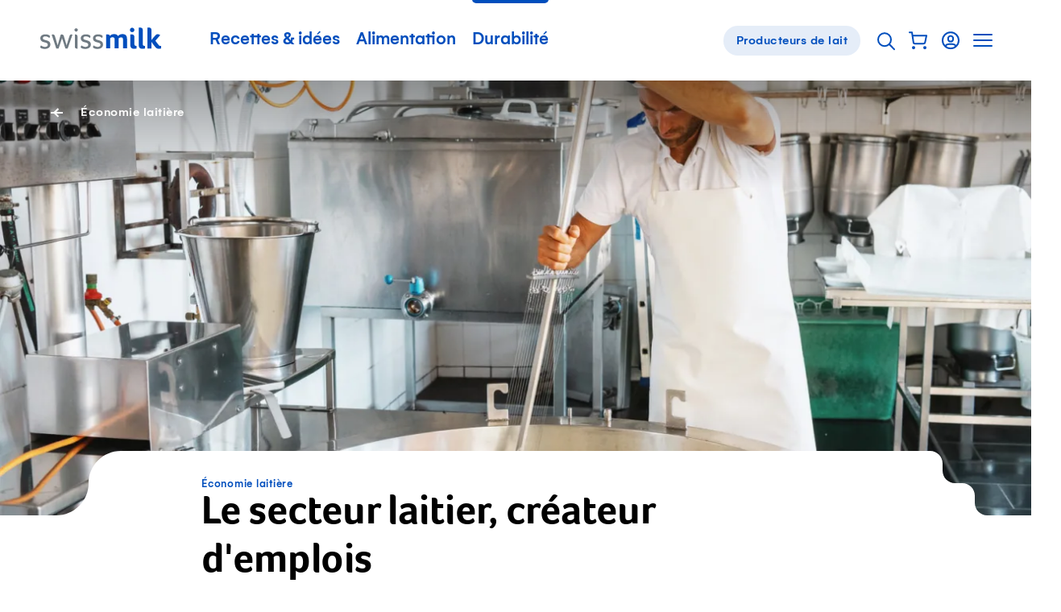

--- FILE ---
content_type: text/html; charset=utf-8
request_url: https://www.swissmilk.ch/fr/durabilite/economie-laitiere/le-secteur-laitier-createur-demplois/
body_size: 53833
content:
<!doctype html>
<html data-n-head-ssr lang="fr" class="" xmlns:og="http://ogp.me/ns#" data-n-head="%7B%22lang%22:%7B%22ssr%22:%22fr%22%7D,%22class%22:%7B%22ssr%22:%22%22%7D,%22xmlns:og%22:%7B%22ssr%22:%22http://ogp.me/ns#%22%7D%7D">
	<head >
		<meta data-n-head="ssr" charset="utf-8"><meta data-n-head="ssr" name="viewport" content="width=device-width, initial-scale=1"><meta data-n-head="ssr" data-hid="og:site_name" property="og:site_name" content="Swissmilk"><meta data-n-head="ssr" data-hid="apple-mobile-web-app-title" name="apple-mobile-web-app-title" content="Swissmilk"><meta data-n-head="ssr" data-hid="author" name="author" content="Schweizer Milchproduzenten SMP Genossenschaft"><meta data-n-head="ssr" name="google-site-verification" content="fDNpbzQ4WjPxcGCOetbsl2tfcsvLsWYPDX4DBgneiNk"><meta data-n-head="ssr" name="theme-color" content="#FFF"><meta data-n-head="ssr" name="p:domain_verify" content="e14706f0bf985ca12017c46c79e07f54"><meta data-n-head="ssr" data-hid="charset" charset="utf-8"><meta data-n-head="ssr" data-hid="mobile-web-app-capable" name="mobile-web-app-capable" content="yes"><meta data-n-head="ssr" data-hid="og:type" name="og:type" property="og:type" content="website"><meta data-n-head="ssr" data-hid="og:image" property="og:image" content="https://res.cloudinary.com/swissmilk/image/fetch/w_1200,h_630,c_fill,g_auto,f_auto,q_auto/https://api.swissmilk.ch/wp-content/uploads/2019/05/unsere-milchbauern-arbeitsplaetze-vom-milchbuur-2-kaesen.jpg"><meta data-n-head="ssr" data-hid="og:image:width" property="og:image:width" content="1200"><meta data-n-head="ssr" data-hid="og:image:height" property="og:image:height" content="630"><meta data-n-head="ssr" data-hid="og:url" property="og:url" content="https://www.swissmilk.ch/fr/durabilite/economie-laitiere/le-secteur-laitier-createur-demplois/"><meta data-n-head="ssr" data-hid="robots" name="robots" content="index, follow, max-image-preview:large"><meta data-n-head="ssr" data-hid="description" name="description" content="Principaux faits et chiffres sur l&#x27;économie laitière en Suisse."><meta data-n-head="ssr" data-hid="og:description" property="og:description" content="Principaux faits et chiffres sur l&#x27;économie laitière en Suisse."><meta data-n-head="ssr" data-hid="og:title" property="og:title" content="Le secteur laitier, créateur d&#x27;emplois | Swissmilk"><title>Le secteur laitier, créateur d&#x27;emplois | Swissmilk</title><link data-n-head="ssr" rel="icon" type="image/x-icon" href="/favicon.ico"><link data-n-head="ssr" rel="preconnect" href="https://res.cloudinary.com"><link data-n-head="ssr" data-hid="shortcut-icon" rel="shortcut icon" href="/_nuxt/icons/icon_64x64.62a055.png"><link data-n-head="ssr" data-hid="apple-touch-icon" rel="apple-touch-icon" href="/_nuxt/icons/icon_512x512.62a055.png" sizes="512x512"><link data-n-head="ssr" rel="manifest" href="/_nuxt/manifest.02df9cc0.json" data-hid="manifest"><link data-n-head="ssr" rel="alternate" hreflang="de" href="https://www.swissmilk.ch/de/nachhaltigkeit/milchwirtschaft/milch-schafft-arbeitsplaetze/"><link data-n-head="ssr" rel="alternate" hreflang="fr" href="https://www.swissmilk.ch/fr/durabilite/economie-laitiere/le-secteur-laitier-createur-demplois/"><link data-n-head="ssr" rel="alternate" hreflang="it" href="https://www.swissmilk.ch/fr/durabilite/economie-laitiere/le-secteur-laitier-createur-demplois/"><link data-n-head="ssr" rel="alternate" hreflang="en" href="https://www.swissmilk.ch/fr/durabilite/economie-laitiere/le-secteur-laitier-createur-demplois/"><link data-n-head="ssr" rel="canonical" data-hid="canonical-default" href="https://www.swissmilk.ch/fr/durabilite/economie-laitiere/le-secteur-laitier-createur-demplois/"><link data-n-head="ssr" data-hid="lcpImage" rel="preload" as="image" imagesrcset="https://res.cloudinary.com/swissmilk/image/fetch/ar_16:10,g_auto,w_180,c_fill,f_auto,q_auto,fl_progressive/https://api.swissmilk.ch/wp-content/uploads/2019/05/unsere-milchbauern-arbeitsplaetze-vom-milchbuur-2-kaesen.jpg 180w, https://res.cloudinary.com/swissmilk/image/fetch/ar_16:10,g_auto,w_360,c_fill,f_auto,q_auto,fl_progressive/https://api.swissmilk.ch/wp-content/uploads/2019/05/unsere-milchbauern-arbeitsplaetze-vom-milchbuur-2-kaesen.jpg 360w, https://res.cloudinary.com/swissmilk/image/fetch/ar_16:10,g_auto,w_540,c_fill,f_auto,q_auto,fl_progressive/https://api.swissmilk.ch/wp-content/uploads/2019/05/unsere-milchbauern-arbeitsplaetze-vom-milchbuur-2-kaesen.jpg 540w, https://res.cloudinary.com/swissmilk/image/fetch/ar_16:10,g_auto,w_720,c_fill,f_auto,q_auto,fl_progressive/https://api.swissmilk.ch/wp-content/uploads/2019/05/unsere-milchbauern-arbeitsplaetze-vom-milchbuur-2-kaesen.jpg 720w, https://res.cloudinary.com/swissmilk/image/fetch/ar_16:10,g_auto,w_900,c_fill,f_auto,q_auto,fl_progressive/https://api.swissmilk.ch/wp-content/uploads/2019/05/unsere-milchbauern-arbeitsplaetze-vom-milchbuur-2-kaesen.jpg 900w, https://res.cloudinary.com/swissmilk/image/fetch/ar_16:10,g_auto,w_1080,c_fill,f_auto,q_auto,fl_progressive/https://api.swissmilk.ch/wp-content/uploads/2019/05/unsere-milchbauern-arbeitsplaetze-vom-milchbuur-2-kaesen.jpg 1080w, https://res.cloudinary.com/swissmilk/image/fetch/ar_16:10,g_auto,w_1296,c_fill,f_auto,q_auto,fl_progressive/https://api.swissmilk.ch/wp-content/uploads/2019/05/unsere-milchbauern-arbeitsplaetze-vom-milchbuur-2-kaesen.jpg 1296w, https://res.cloudinary.com/swissmilk/image/fetch/ar_16:10,g_auto,w_1512,c_fill,f_auto,q_auto,fl_progressive/https://api.swissmilk.ch/wp-content/uploads/2019/05/unsere-milchbauern-arbeitsplaetze-vom-milchbuur-2-kaesen.jpg 1512w, https://res.cloudinary.com/swissmilk/image/fetch/ar_16:10,g_auto,w_1728,c_fill,f_auto,q_auto,fl_progressive/https://api.swissmilk.ch/wp-content/uploads/2019/05/unsere-milchbauern-arbeitsplaetze-vom-milchbuur-2-kaesen.jpg 1728w, https://res.cloudinary.com/swissmilk/image/fetch/ar_16:10,g_auto,w_1944,c_fill,f_auto,q_auto,fl_progressive/https://api.swissmilk.ch/wp-content/uploads/2019/05/unsere-milchbauern-arbeitsplaetze-vom-milchbuur-2-kaesen.jpg 1944w, https://res.cloudinary.com/swissmilk/image/fetch/ar_16:10,g_auto,w_2160,c_fill,f_auto,q_auto,fl_progressive/https://api.swissmilk.ch/wp-content/uploads/2019/05/unsere-milchbauern-arbeitsplaetze-vom-milchbuur-2-kaesen.jpg 2160w, https://res.cloudinary.com/swissmilk/image/fetch/ar_16:10,g_auto,w_2376,c_fill,f_auto,q_auto,fl_progressive/https://api.swissmilk.ch/wp-content/uploads/2019/05/unsere-milchbauern-arbeitsplaetze-vom-milchbuur-2-kaesen.jpg 2376w, https://res.cloudinary.com/swissmilk/image/fetch/ar_16:10,g_auto,w_2592,c_fill,f_auto,q_auto,fl_progressive/https://api.swissmilk.ch/wp-content/uploads/2019/05/unsere-milchbauern-arbeitsplaetze-vom-milchbuur-2-kaesen.jpg 2592w" imagesizes="(min-width: 1680px) 1680px, 100vw"><script data-n-head="ssr" data-hid="schema-org" type="application/ld+json">{"@context":"http://schema.org","@graph":[{"@type":"Organization","url":"https://www.swissmilk.ch/","logo":"https://api.swissmilk.ch/wp-content/uploads/2019/07/swissmilklogo500.jpg","name":"Swissmilk","contactPoint":[{"@type":"ContactPoint","telephone":"+41 31 359 57 28","email":"marketing@swissmilk.ch","contactType":"customer service"}],"sameAs":["https://www.facebook.com/swissmilk","https://twitter.com/SMP_PSL","https://www.instagram.com/swissmilk_official/","https://www.youtube.com/user/SwissmilkVideoportal"]}]}</script><script data-n-head="ssr" data-hid="gtm" type="text/javascript" data-cookieconsent="ignore">(function (w, d, s, l, i) {
	w[l] = w[l] || [];
	w[l].push({ 'gtm.start': new Date().getTime(), event: 'gtm.js' });
	var f = d.getElementsByTagName(s)[0],
		j = d.createElement(s),
		dl = l != 'dataLayer' ? '&l=' + l : '';
	j.async = true;
	j.src = 'https://www.swissmilk.ch/collect/gtm.js?id=' + i + dl;
	f.parentNode.insertBefore(j, f);
})(window, document, 'script', 'dataLayer', 'GTM-TXW6FKP');
</script><script data-n-head="ssr" data-hid="search-action" type="application/ld+json">{"@context":"http://schema.org","@graph":[{"@type":"WebSite","name":"Swissmilk","url":"https://www.swissmilk.ch/fr/","potentialAction":{"@type":"SearchAction","target":"https://www.swissmilk.ch/fr/meta/recherche/?q={search_term_string}","query-input":"required name=search_term_string"}}]}</script><link rel="preload" crossorigin="use-credentials" href="/_nuxt/fonts/Foco-Bold.68fed4a.woff2" as="font" type="font/woff2" crossorigin><link rel="preload" crossorigin="use-credentials" href="/_nuxt/fonts/37A998_0_0_v2.f3ff025.woff2" as="font" type="font/woff2" crossorigin><link rel="preload" crossorigin="use-credentials" href="/_nuxt/fonts/37A998_1_0_v2.e833df6.woff2" as="font" type="font/woff2" crossorigin><link rel="preload" crossorigin="use-credentials" href="/_nuxt/fonts/383E2F_0_0-subset.c7a6674.woff2" as="font" type="font/woff2" crossorigin><link rel="preload" crossorigin="use-credentials" href="/_nuxt/fonts/Colby-CdReg-subset.9d314d6.woff2" as="font" type="font/woff2" crossorigin><style data-vue-ssr-id="6db042de:0 320afe44:0 55bd89e2:0 66205e1b:0 d580f226:0 4f88ed5a:0 97e6dd74:0 7a4a7a32:0 cd4cdee8:0 fb3d54e6:0 1b414a1b:0 5dd40c5e:0 21e8e082:0 4bf4ca25:0 7a08c6d6:0 3ff7b7d0:0 8df4adbc:0 07b66ab8:0 6d14683d:0 cfc453c0:0 2153b022:0 d94d2e34:0 3d5116cb:0 579a7eba:0 e76cbad6:0 5b71ceee:0 d7849e34:0 2e4c88d9:0 0fa4eb4e:0 90cd2aa8:0 f7f26aac:0 bcf3f150:0 4b45c01b:0 25a967e4:0 66a39b18:0 6fbec5ca:0 4904a748:0 61124890:0 69f1a122:0 46b43ad7:0 1dca609a:0 32e7d565:0 5cebfe48:0 53e9b429:0 d9876fc8:0 384d7943:0 a7592ca8:0 cf5bda84:0 0a5f47d0:0 ae5387a4:0 3d7a5f93:0 970111d2:0 f9a96dfe:0 5dd31347:0 a3fdc9cc:0 94cf94c2:0 3218e900:0 5b98b4b3:0 710152bc:0">*{font:inherit;color:inherit;line-height:inherit;text-decoration:inherit;margin:0;padding:0}*,*:before,*:after{box-sizing:border-box}table{border-collapse:collapse;border-spacing:0}fieldset,img{border:0}li{list-style:none}caption,th{text-align:left}abbr,acronym{border:0;text-decoration:none;font-variant:normal}sup{vertical-align:baseline}sub{vertical-align:baseline}iframe{border:0}button,input[type='button'],input[type='submit']{background:transparent;-webkit-appearance:button;cursor:pointer;border:0}button,input{border-radius:0}button[disabled],input[disabled]{cursor:default}input[type='search']{-webkit-appearance:textfield}input[type='search']::-webkit-search-cancel-button,input[type='search']::-webkit-search-decoration{-webkit-appearance:none}button::-moz-focus-inner,input::-moz-focus-inner{border:0;padding:0}textarea{overflow:auto;vertical-align:top}code,kbd,pre,samp{font-family:monospace, serif;font-size:1em}pre{white-space:pre;white-space:pre-wrap;word-wrap:break-word}audio,canvas,img,svg,video{vertical-align:middle}mark{background-color:transparent}input[type='number']::-webkit-inner-spin-button,input[type='number']::-webkit-outer-spin-button{-webkit-appearance:none;margin:0}fieldset{min-width:-webkit-min-content}@font-face{font-family:'Foco';src:url(/_nuxt/fonts/Foco-Bold.68fed4a.woff2) format("woff2"),url(/_nuxt/fonts/Foco-Bold.3c2e92b.woff) format("woff");font-display:swap;font-weight:700;font-style:normal}@font-face{font-family:'Gelion';src:local("Gelion Medium"),url(/_nuxt/fonts/37A998_0_0_v2.f3ff025.woff2) format("woff2"),url(/_nuxt/fonts/37A998_0_0_v2.5e09978.woff) format("woff");font-display:swap;font-weight:700;font-style:normal}@font-face{font-family:'Gelion';src:local("Gelion Regular"),url(/_nuxt/fonts/37A998_1_0_v2.e833df6.woff2) format("woff2"),url(/_nuxt/fonts/37A998_1_0_v2.4fe22fe.woff) format("woff");font-display:swap;font-weight:300;font-style:normal}@font-face{font-family:'Supernett cn';font-weight:200;src:local("Supernett cn Light"),url(/_nuxt/fonts/383E2F_0_0-subset.c7a6674.woff2) format("woff2"),url(/_nuxt/fonts/383E2F_0_0-subset.ad09d16.woff) format("woff");font-display:swap;font-style:normal}@font-face{font-family:'Colby Condensed';font-weight:400;src:local("Colby Condensed"),local("Colby-CdReg"),url(/_nuxt/fonts/Colby-CdReg-subset.9d314d6.woff2) format("woff2"),url(/_nuxt/fonts/Colby-CdReg-subset.2b35a30.woff) format("woff");font-display:swap;font-style:normal}:root{--c-black: #000;--c-black-rgb: 0,0,0;--c-black-80: rgba(0,0,0,0.8);--c-black-80-rgb: 0,0,0,.8;--c-black-60: rgba(0,0,0,0.6);--c-black-60-rgb: 0,0,0,.6;--c-black-50: rgba(0,0,0,0.5);--c-black-50-rgb: 0,0,0,.5;--c-white: #fff;--c-white-rgb: 255,255,255;--c-white-25: rgba(255,255,255,0.25);--c-white-25-rgb: 255,255,255,.25;--c-white-50: rgba(255,255,255,0.5);--c-white-50-rgb: 255,255,255,.5;--c-white-light: rgba(255,255,255,0.15);--c-white-light-rgb: 255,255,255,.15;--c-brand: #004ebd;--c-brand-rgb: 0,78,189;--c-brand-5: #f2f6fc;--c-brand-5-rgb: 242,246,252;--c-brand-10: #e5edf8;--c-brand-10-rgb: 229,237,248;--c-brand-20: #ccdcf2;--c-brand-20-rgb: 204,220,242;--c-brand-40: #a3c0e7;--c-brand-40-rgb: 163,192,231;--c-brand-50: #80a6de;--c-brand-50-rgb: 128,166,222;--c-brand-60: #6695d7;--c-brand-60-rgb: 102,149,215;--c-brand-80: #3371ca;--c-brand-80-rgb: 51,113,202;--c-brand-signal: #093b67;--c-brand-signal-rgb: 9,59,103;--c-brand-light: #e5edf8;--c-brand-light-rgb: 229,237,248;--c-brand-border: rgba(0,78,189,0.15);--c-brand-border-rgb: 0,78,189,.15;--c-red: #e65c5c;--c-red-rgb: 230,92,92;--c-red-light: rgba(226,27,27,0.05);--c-red-light-rgb: 226,27,27,.05;--c-red-error: #d23f00;--c-red-error-rgb: 210,63,0;--c-gray-darker: rgba(0,0,0,0.6);--c-gray-darker-rgb: 0,0,0,.6;--c-gray-dark: rgba(0,0,0,0.35);--c-gray-dark-rgb: 0,0,0,.35;--c-gray: rgba(0,0,0,0.09);--c-gray-rgb: 0,0,0,.09;--c-gray-solid: #e8e8e8;--c-gray-solid-rgb: 232,232,232;--c-gray-light: rgba(0,0,0,0.03);--c-gray-light-rgb: 0,0,0,.03;--c-orange: #f89d08;--c-orange-rgb: 248,157,8;--c-green: #569e35;--c-green-rgb: 86,158,53;--c-green-light: #8cbd75;--c-green-light-rgb: 140,189,117;--c-green-lightest: rgba(86,158,53,0.08);--c-green-lightest-rgb: 86,158,53,.08;--c-text-brand: #004ebd;--c-text-brand-rgb: 0,78,189;--c-text-light: rgba(0,0,0,0.8);--c-text-light-rgb: 0,0,0,.8;--c-chatbot-primary: #06c;--c-chatbot-primary-rgb: 0,102,204;--c-chatbot-secondary: #3385d6;--c-chatbot-secondary-rgb: 51,133,214;--c-chatbot-dark: blue;--c-chatbot-dark-rgb: 0,0,255;--c-chatbot-hover: #f5f5f5;--c-chatbot-hover-rgb: 245,245,245;--c-skyblue-100: #b8defa;--c-skyblue-100-rgb: 184,222,250;--c-skyblue-500: #85c7f8;--c-skyblue-500-rgb: 133,199,248;--c-skyblue-700: #85c7f8;--c-skyblue-700-rgb: 133,199,248;--c-skyblue-900: #06c;--c-skyblue-900-rgb: 0,102,204}[data-theme="swissmilk-green"]{--c-brand: #569e35;--c-brand-rgb: 86,158,53;--c-brand-light: rgba(74,226,51,0.1);--c-brand-light-rgb: 74,226,51,.1;--c-brand-border: rgba(128,186,140,0.31);--c-brand-border-rgb: 128,186,140,.31;--c-text-brand: #569e35;--c-text-brand-rgb: 86,158,53}@keyframes rotate{from{will-change:transform;transform:rotate(0deg)}to{will-change:transform;transform:rotate(360deg)}}@keyframes wiggle{0%{transform:rotate(7deg)}25%{transform:rotate(-7deg)}50%{transform:rotate(10deg)}75%{transform:rotate(-4deg)}100%{transform:rotate(0deg)}}@keyframes wiggle-delay{0%{transform:rotate(7deg)}10%{transform:rotate(-7deg)}20%{transform:rotate(10deg)}30%{transform:rotate(-4deg)}40%,100%{transform:rotate(0deg)}}@keyframes autofillreset-anim{to{background:transparent;color:inherit}}@keyframes pop{50%{transform:scale(1.2)}}.fade-leave-active,.fade-enter-active{transition:opacity 0.7s}.fade-enter,.fade-leave-to{opacity:0}.fadeFast-leave-active,.fadeFast-enter-active{transition:opacity 0.2s}.fadeFast-enter,.fadeFast-leave-to{opacity:0}.fadeBetween-enter-active{transition:opacity 0.5s linear,transform 0.5s cubic-bezier(0.215, 0.61, 0.355, 1)}.fadeBetween-leave-active{transition:opacity 0.5s linear}.fadeBetween-enter{transform:translateY(30px);opacity:0}.fadeBetween-leave-to{opacity:0}.is-disabled,*[disabled]{opacity:0.5;pointer-events:none;transition:opacity 0.3s}.is-overlaid{position:fixed !important;left:0;width:100%;overflow-y:scroll}.is-cookiebot-open,.is-cookiebot-open body{height:100vh;overflow-y:hidden}.CookieBot{position:fixed;top:0;left:0;right:0;bottom:0;z-index:1010;display:none}.CookieBot.is-visible{display:block}[data-cookiebot-hidden] .CookieBot{display:none !important}.CookieBot--step{display:none}[data-cookiebot-step="intro"] .CookieBot--step.intro{display:block}[data-cookiebot-step="details"] .CookieBot--step.details{display:block}.CookieBot--background{position:absolute;top:0;left:0;width:100%;height:100%;background-color:rgba(0,0,0,0.4)}.CookieBot--dialog{background-color:var(--c-white);position:relative;z-index:1;width:800px;max-width:calc(100% - 20px);max-height:calc(100% - 40px);padding:50px 50px 0;overflow-y:auto;-webkit-overflow-scrolling:touch}@media (max-width: 1200px){.CookieBot--dialog{padding:40px 40px 0}}@media (max-width: 750px){.CookieBot--dialog{padding:25px 25px 0}}@media (max-width: 580px){.CookieBot--dialog{left:0;top:0;margin:20px;width:calc(100% - 40px);max-height:calc(100% - 40px);transform:none;padding:20px 20px 0}}.CookieBot--inner{position:fixed;z-index:1;display:flex;width:100%;height:100%;align-items:center;justify-content:center}.CookieBot--content{margin-bottom:80px}@media (max-width: 1382px){.CookieBot--content{margin-bottom:64px}}@media (max-width: 1200px){.CookieBot--content{margin-bottom:56px}}@media (max-width: 750px){.CookieBot--content{margin-bottom:40px}}@media (max-width: 580px){.CookieBot--content{margin-bottom:29.6px}}@media print{.CookieBot--content{margin-bottom:40px}}.CookieBot--title{font-size:22px;font-family:Foco,sans-serif;line-height:1.1;margin-bottom:1em}@media (min-width: 750px){.CookieBot--title{font-size:calc(.79114vw + 16.06646px)}}@media (min-width: 1382px){.CookieBot--title{font-size:27px}}.CookieBot--message p{color:var(--c-black);margin-top:1em;margin-bottom:1em}.CookieBot--message a:not(.BaseButton){color:var(--c-text-brand)}@media (hover: hover){.CookieBot--message a:not(.BaseButton):hover{color:var(--c-brand-signal)}.CookieBot--message a:not(.BaseButton):focus{color:var(--c-brand-signal)}}.CookieBot--message small{display:inline-block;font-size:0.75em}.CookieBot--message strong,.CookieBot--message b{font-weight:700}.CookieBot--message em,.CookieBot--message i{font-style:italic}.CookieBot--message>*:first-child{margin-top:0}.CookieBot--message>*:last-child{margin-bottom:0}.CookieBot--text p{color:var(--c-black);margin-top:1em;margin-bottom:1em}.CookieBot--text a:not(.BaseButton){color:var(--c-text-brand)}@media (hover: hover){.CookieBot--text a:not(.BaseButton):hover{color:var(--c-brand-signal)}.CookieBot--text a:not(.BaseButton):focus{color:var(--c-brand-signal)}}.CookieBot--text small{display:inline-block;font-size:0.75em}.CookieBot--text strong,.CookieBot--text b{font-weight:700}.CookieBot--text em,.CookieBot--text i{font-style:italic}.CookieBot--text>*:first-child{margin-top:0}.CookieBot--text>*:last-child{margin-bottom:0}.CookieBot--footer{display:flex;justify-content:space-between;margin-bottom:50px;background:var(--c-white)}@media (max-width: 1200px){.CookieBot--footer{margin-bottom:40px}}@media (max-width: 750px){.CookieBot--footer{margin-bottom:25px}}@media (max-width: 580px){.CookieBot--footer{position:sticky;bottom:0;flex-direction:column;margin-bottom:0;padding-top:20px;padding-bottom:20px}.CookieBot--footer::before{content:'';position:absolute;display:block;top:-20px;height:20px;left:0;width:100%;background:linear-gradient(0deg, #fff, rgba(255,255,255,0))}}@media (max-width: 750px){.CookieBot--footer .BaseButton{width:100%}}.CookieBot--footer--left{margin-left:0;margin-right:20px}@media (max-width: 750px){.CookieBot--footer--left{margin-right:0}}.CookieBot--footer--right{margin-right:0}@media (max-width: 580px){.CookieBot--footer--right{order:-1;margin-bottom:15px}}.CookieBot--details--intro{margin-bottom:40px}@media (max-width: 1382px){.CookieBot--details--intro{margin-bottom:32px}}@media (max-width: 1200px){.CookieBot--details--intro{margin-bottom:28px}}@media (max-width: 750px){.CookieBot--details--intro{margin-bottom:20px}}@media (max-width: 580px){.CookieBot--details--intro{margin-bottom:14.8px}}@media print{.CookieBot--details--intro{margin-bottom:20px}}.CookieBot--details--intro p{color:var(--c-black);margin-top:1em;margin-bottom:1em}.CookieBot--details--intro a:not(.BaseButton){color:var(--c-text-brand)}@media (hover: hover){.CookieBot--details--intro a:not(.BaseButton):hover{color:var(--c-brand-signal)}.CookieBot--details--intro a:not(.BaseButton):focus{color:var(--c-brand-signal)}}.CookieBot--details--intro small{display:inline-block;font-size:0.75em}.CookieBot--details--intro strong,.CookieBot--details--intro b{font-weight:700}.CookieBot--details--intro em,.CookieBot--details--intro i{font-style:italic}.CookieBot--details--intro>*:first-child{margin-top:0}.CookieBot--details--intro>*:last-child{margin-bottom:0}.CookieBot--details--intro>strong{font-size:22px;font-family:Foco,sans-serif;line-height:1.1}@media (min-width: 750px){.CookieBot--details--intro>strong{font-size:calc(.79114vw + 16.06646px)}}@media (min-width: 1382px){.CookieBot--details--intro>strong{font-size:27px}}.CookieBot--typeDescription{margin-bottom:40px;font-size:15px;letter-spacing:0.5px}@media (max-width: 1382px){.CookieBot--typeDescription{margin-bottom:32px}}@media (max-width: 1200px){.CookieBot--typeDescription{margin-bottom:28px}}@media (max-width: 750px){.CookieBot--typeDescription{margin-bottom:20px}}@media (max-width: 580px){.CookieBot--typeDescription{margin-bottom:14.8px}}@media print{.CookieBot--typeDescription{margin-bottom:20px}}@media (min-width: 750px){.CookieBot--typeDescription{font-size:calc(.15823vw + 13.81329px)}}@media (min-width: 1382px){.CookieBot--typeDescription{font-size:16px}}.CookieBot--typeDescription>h2,.CookieBot--typeDescription>h3,.CookieBot--typeDescription>h4{font-size:15px;letter-spacing:0.5px;font-weight:700;letter-spacing:0.5px;margin-bottom:0.25em}@media (min-width: 750px){.CookieBot--typeDescription>h2,.CookieBot--typeDescription>h3,.CookieBot--typeDescription>h4{font-size:calc(.15823vw + 13.81329px)}}@media (min-width: 1382px){.CookieBot--typeDescription>h2,.CookieBot--typeDescription>h3,.CookieBot--typeDescription>h4{font-size:16px}}.CookieBot--options{margin-bottom:40px;display:flex;flex-wrap:wrap}@media (max-width: 1382px){.CookieBot--options{margin-bottom:32px}}@media (max-width: 1200px){.CookieBot--options{margin-bottom:28px}}@media (max-width: 750px){.CookieBot--options{margin-bottom:20px}}@media (max-width: 580px){.CookieBot--options{margin-bottom:14.8px}}@media print{.CookieBot--options{margin-bottom:20px}}.CookieBot--options>li{width:50%;margin-bottom:15px;padding-right:20px}@media (max-width: 1023px){.CookieBot--options>li{width:100%}}:root{--border-radius-xs: 12px;--border-radius-s: 16px;--border-radius-m: 32px;--border-radius-l: 100px}@media (max-width: 750px){:root{--border-radius-xs: 8px;--border-radius-s: 12px;--border-radius-m: 24px}}html{-moz-osx-font-smoothing:grayscale;-webkit-font-smoothing:antialiased;font-size:18px;font-family:Gelion,sans-serif;color:#000;line-height:1.35;text-size-adjust:100%;text-rendering:optimizeLegibility;-ms-overflow-style:-ms-autohiding-scrollbar}@media (min-width: 750px){html{font-size:calc(.63291vw + 13.25316px)}}@media (min-width: 1382px){html{font-size:22px}}html,body{width:100%;hyphens:auto}@media all and (-ms-high-contrast: none), (-ms-high-contrast: active){body:before{content:'Your web browser is out of date. Update your browser for more security, speed and the best experience on this site.';display:block;background:var(--c-red-light);padding:50px;border:2px solid var(--c-red)}}body,input,select,button,textarea{-moz-osx-font-smoothing:grayscale;-webkit-font-smoothing:antialiased}sub,sup{font-size:75%;line-height:0;position:relative}sup{top:-0.5em}sub{bottom:-0.25em}.fraction{letter-spacing:-3px;font-size:80%}.gm-style{font-family:inherit !important;font:inherit !important}.hidden{display:none !important}


.nuxt-progress {
  position: fixed;
  top: 0px;
  left: 0px;
  right: 0px;
  height: 2px;
  width: 0%;
  opacity: 1;
  transition: width 0.1s, opacity 0.4s;
  background-color: #0066CC;
  z-index: 999999;
}
.nuxt-progress.nuxt-progress-notransition {
  transition: none;
}
.nuxt-progress-failed {
  background-color: #123;
}

.SiteContainer{overflow-x:clip}@media (min-width: 1681px){.SiteContainer--content{max-width:1680px;margin-left:auto;margin-right:auto}}

a:active{outline:none}*:focus{outline:none}#FlyingFocus{position:absolute;margin:0;top:-100px;background:transparent;transition-property:left, top, width, height, opacity;transition-timing-function:cubic-bezier(0, 0.2, 0, 1);visibility:hidden;pointer-events:none;display:none}#FlyingFocus.FlyingFocus-visible{visibility:visible;z-index:10000000;display:block}#FlyingFocus::after{content:'';position:absolute;top:-9px;left:-9px;bottom:-9px;right:-9px;border-radius:3px;box-shadow:0 0 54px 0px rgba(0,0,0,0.2),0 0 2px 2px rgba(0,10,20,0.1);border:1px solid rgba(0,10,20,0.5)}#FlyingFocus::before{content:'';position:absolute;top:-8px;left:-8px;bottom:-8px;right:-8px;border-radius:3px;box-shadow:0 0 2px rgba(255,255,255,0.9) inset;border:1px solid rgba(255,255,255,0.8)}

.SiteHeaderWrapper{position:relative;z-index:20}.SiteHeader{position:relative;z-index:25;background-color:var(--c-white);color:var(--c-brand)}.SiteHeader .SiteLogo{margin-right:50px}@media (max-width: 1200px){.SiteHeader .SiteLogo{margin-right:10px}}@media (max-width: 750px){.SiteHeader{z-index:101}}.SiteHeader.transparent,.SiteHeader.hubpage{position:absolute;left:0;right:0;top:0;background-color:transparent;color:var(--c-white)}@media (min-width: 751px){.SiteHeader.transparent .SiteLogo path{fill:var(--c-white)}}.SiteHeader.hubpage .SiteLogo path{fill:var(--c-white)}.SiteHeader:not(.milchbuurpage) .SiteHeader--inner{margin-left:auto;margin-right:auto;max-width:1180px}@media (max-width: 1240px){.SiteHeader:not(.milchbuurpage) .SiteHeader--inner{margin-left:30px;margin-right:30px;width:auto}}@media (max-width: 1240px) and (max-width: 1023px){.SiteHeader:not(.milchbuurpage) .SiteHeader--inner{margin-left:30px;margin-right:30px;width:auto}}@media (max-width: 1240px) and (max-width: 750px){.SiteHeader:not(.milchbuurpage) .SiteHeader--inner{margin-left:25px;margin-right:25px}}@media (max-width: 1240px) and (max-width: 400px){.SiteHeader:not(.milchbuurpage) .SiteHeader--inner{margin-left:25px;margin-right:25px}}.SiteHeader:not(.milchbuurpage) .SiteHeader--inner.inline{margin-left:0;margin-right:0;width:auto;max-width:none}@media (max-width: 750px){.SiteHeader:not(.milchbuurpage) .SiteHeader--inner{margin-right:10px}}@media print{.SiteHeader:not(.milchbuurpage) .SiteHeader--inner{display:flex;max-width:none;justify-content:center}}@media (min-width: 751px){.SiteHeader.milchbuurpage{border-bottom:1px solid var(--c-gray)}}@media (max-width: 750px){.SiteHeader.milchbuurpage{padding-top:15px}.SiteHeader.milchbuurpage .SiteHeader--arrowLink{display:none}}.SiteHeader.milchbuurpage .SiteHeader--inner{margin-left:auto;margin-right:auto;padding-left:30px;padding-right:30px}@media (max-width: 1023px){.SiteHeader.milchbuurpage .SiteHeader--inner{padding-left:30px;padding-right:30px;width:auto}}@media (max-width: 750px){.SiteHeader.milchbuurpage .SiteHeader--inner{padding-left:25px;padding-right:25px}}@media (max-width: 400px){.SiteHeader.milchbuurpage .SiteHeader--inner{padding-left:25px;padding-right:25px}}.SiteHeader.milchbuurpage .SiteHeader--inner.inline{margin-left:0;margin-right:0;width:auto;max-width:none}@media (max-width: 750px){html:not(.is-sitenav-open) .SiteHeader.transparent .SiteLogo path{fill:var(--c-white)}.is-sitenav-open .SiteHeader{background-color:var(--c-white);color:var(--c-text-light)}}@media print{.SiteHeader .SiteHeader--mainNav{display:none}}@media (max-width: 1023px){.SiteHeader--mainNav{display:none}}.SiteHeader--inner{position:relative;display:flex;line-height:120px;vertical-align:middle;align-items:center}@media (max-width: 1382px){.SiteHeader--inner{line-height:100px}}@media (max-width: 1200px){.SiteHeader--inner{line-height:80px}}@media (max-width: 750px){.SiteHeader--inner{height:70px;line-height:70px}}.SiteHeader--inner .ServiceNavigation{margin-right:0;margin-left:auto}.SiteHeader--arrowLink{margin-left:auto;margin-right:0}.SiteHeader--subnavBacklink{font-size:16px;letter-spacing:0.5px;font-weight:700}@media (min-width: 750px){.SiteHeader--subnavBacklink{font-size:calc(.63291vw + 11.25316px)}}@media (min-width: 1382px){.SiteHeader--subnavBacklink{font-size:20px}}

.visuallyhidden{position:absolute;border:0;clip:rect(0 0 0 0);clip-path:inset(50%);height:1px;margin:-1px;overflow:hidden;padding:0;width:1px;white-space:nowrap}

.SkipLinks a{font-size:20px;position:absolute;z-index:10000;top:-9999px;color:var(--c-white);padding:20px 40px;font-size:1rem;background-color:rgba(51,133,214,0.9);background-color:rgba(var(--c-brand-rgb), .9);border:1px solid var(--c-brand);border-radius:5px;box-shadow:0 0 25px rgba(0,0,0,0.5)}@media (min-width: 750px){.SkipLinks a{font-size:calc(.63291vw + 15.25316px)}}@media (min-width: 1382px){.SkipLinks a{font-size:24px}}.SkipLinks a:focus,.SkipLinks a:active{position:fixed;top:50%;top:50vh;left:50%;transform:translate(-50%, -50%);right:auto}

.SiteLogo--wrapper{display:inline-block;margin-top:-5px}.SiteLogo--wrapper.smp{margin-top:-3px}@media (max-width: 750px){.SiteLogo--wrapper.smp{margin-top:0}}@media (max-width: 750px){.SiteLogo--wrapper{display:flex;align-items:center;margin-top:-4px}}.SiteLogo{display:block}.SiteLogo>svg,.SiteLogo>img{width:150px;height:auto}@media (max-width: 1200px){.SiteLogo>svg,.SiteLogo>img{width:130px}}@media (max-width: 750px){.SiteLogo>svg,.SiteLogo>img{width:120px}}.SiteLogo--wrapper.small .SiteLogo>svg,.SiteLogo--wrapper.small .SiteLogo>img{width:80px}@media (max-width: 1200px){.SiteLogo--wrapper.small .SiteLogo>svg,.SiteLogo--wrapper.small .SiteLogo>img{width:70px}}@media (max-width: 750px){.SiteLogo--wrapper.small .SiteLogo>svg,.SiteLogo--wrapper.small .SiteLogo>img{width:60px}}@media (max-width: 750px){.SiteLogo--wrapper.vommilchbuur:not(.small) .SiteLogo>svg,.SiteLogo--wrapper.vommilchbuur:not(.small) .SiteLogo>img{width:60px;margin-bottom:0}}.SiteLogo .AreaLogo{margin-top:25px;margin-bottom:25px}

.subnav-enter-active{transition:opacity 100ms ease-in-out,transform 150ms ease-in-out;transform:translateY(0)}.subnav-leave-active{transition:opacity 150ms 50ms ease-out}.subnav-enter{opacity:0;transform:translateY(-20px)}.subnav-leave-to{opacity:0}.subnav--backdrop-enter-active{transition:opacity 150ms 50ms ease-in-out}.subnav--backdrop-leave-active{transition:opacity 100ms ease-out}.subnav--backdrop-enter,.subnav--backdrop-leave-to{opacity:0}

.SiteNavigation--list{white-space:nowrap}@media (max-width: 1023px){.SiteNavigation--list{margin-left:-30px;margin-right:-20px;margin-top:0;margin-bottom:40px}}.SiteNavigation--list>li{position:relative;display:inline-block;vertical-align:top;white-space:nowrap;margin-left:10px;margin-right:10px}@media (max-width: 1023px){.SiteNavigation--list>li{display:block;margin-left:0;margin-right:0}}.SiteNavigation--link{font-size:20px;font-weight:700;line-height:1;display:inline-block;transition:color 150ms}@media (min-width: 750px){.SiteNavigation--link{font-size:calc(.63291vw + 15.25316px)}}@media (min-width: 1382px){.SiteNavigation--link{font-size:24px}}.SiteNavigation--link>.schweizermilch{position:relative;display:inline-block;margin-right:8px;top:-2px}@media (max-width: 1200px){.SiteNavigation--link{font-size:18px}}@media (max-width: 1200px) and (min-width: 750px){.SiteNavigation--link{font-size:calc(.63291vw + 13.25316px)}}@media (max-width: 1200px) and (min-width: 1382px){.SiteNavigation--link{font-size:22px}}@media (max-width: 1023px){.SiteNavigation--link{padding:5px 20px 5px 30px;margin-bottom:10px;display:block}}.SiteNavigation--link::before{content:'';position:absolute;height:5px;width:100%;left:0;top:-1px;background-color:currentColor;visibility:hidden;border-bottom-left-radius:5px;border-bottom-right-radius:5px}@media (max-width: 1023px){.SiteNavigation--link::before{top:0;height:100%;width:5px}}@media (max-width: 1023px){.SiteNavigation--link{padding-bottom:10px}}@media (max-width: 750px){.SiteNavigation--link{font-size:24px;font-weight:700}}@media (max-width: 750px) and (min-width: 750px){.SiteNavigation--link{font-size:calc(2.53165vw + 5.01266px)}}@media (max-width: 750px) and (min-width: 1382px){.SiteNavigation--link{font-size:40px}}@media (hover: hover){.SiteNavigation--link:hover{color:var(--c-brand-signal)}.SiteNavigation--link:focus{color:var(--c-brand-signal)}}@media (min-width: 1024px) and (hover: hover){.SiteHeader.transparent .SiteNavigation--link:hover{color:var(--c-brand-20)}.SiteHeader.transparent .SiteNavigation--link:focus{color:var(--c-brand-20)}}.SiteNavigation--link.nuxt-link-active{color:var(--c-brand)}@media (hover: hover){.SiteNavigation--link.nuxt-link-active:hover{color:var(--c-brand-signal)}.SiteNavigation--link.nuxt-link-active:focus{color:var(--c-brand-signal)}}.SiteNavigation--link.nuxt-link-active::before{visibility:visible;transform:none}@media (min-width: 1024px){.SiteHeader.transparent .SiteNavigation--link.nuxt-link-active{color:var(--c-white)}}@media (min-width: 1024px) and (hover: hover){.SiteHeader.transparent .SiteNavigation--link.nuxt-link-active:hover{color:var(--c-white)}.SiteHeader.transparent .SiteNavigation--link.nuxt-link-active:focus{color:var(--c-white)}}.Flyout[data-flyout='SiteNavigation']{top:100%;width:100%}

.ServiceNavigation{display:flex;align-items:center}@media print{.ServiceNavigation{display:none}}.ServiceNavigation--crossLinkWrapper{margin-right:12px}@media (max-width: 750px){.ServiceNavigation--crossLinkWrapper{display:none}}.ServiceNavigation--list{display:flex;gap:4px}@media (max-width: 750px){.ServiceNavigation--list{gap:0}}.ServiceNavigation--list>li{white-space:nowrap}.ServiceNavigation--flyout{position:relative;display:inline-block;line-height:1;vertical-align:middle}@media (max-width: 750px){.ServiceNavigation--flyout{position:static}}.ServiceNavigation--flyout .Modal{position:absolute;top:0;right:0}.ServiceNavigation--navToggle{margin-right:-10px}@media (max-width: 750px){.ServiceNavigation--navToggle{margin-right:0}}

.SiteCrossLink{font-size:15px;letter-spacing:0.5px;font-weight:700;letter-spacing:0.5px;color:var(--c-brand);display:inline-block;border-radius:25px;vertical-align:middle;padding:12px 16px 10px;line-height:1;background-color:var(--c-brand-10);transition:background-color 0.2s ease}@media (min-width: 750px){.SiteCrossLink{font-size:calc(.15823vw + 13.81329px)}}@media (min-width: 1382px){.SiteCrossLink{font-size:16px}}@media (hover: hover){.SiteCrossLink:hover{background-color:var(--c-brand-20)}.SiteCrossLink:focus{background-color:var(--c-brand-20)}}

.SiteSearch{position:relative;display:inline-block;line-height:1;vertical-align:middle;text-align:left}[data-overlay='SiteSearch']{position:relative;z-index:100}.Flyout.Flyout[data-flyout='search-list']{filter:drop-shadow(0 0 1px var(--c-gray))}@media (max-width: 750px){.Flyout.Flyout[data-flyout='search-list']{margin-top:10px !important}}.Flyout.Flyout[data-flyout='search-list'] .Flyout--body{padding:0}.SiteSearch--list>li{border-top:1px solid var(--c-gray)}.SiteSearch--list>li:first-child{border-top:none}.SiteSearch--link{font-size:15px;letter-spacing:0.5px;font-weight:700;letter-spacing:0.5px;position:relative;display:block;text-align:left;color:var(--c-brand);padding:17px 20px;min-width:220px;touch-action:manipulation}@media (min-width: 750px){.SiteSearch--link{font-size:calc(.15823vw + 13.81329px)}}@media (min-width: 1382px){.SiteSearch--link{font-size:16px}}.SiteSearch--link::after{content:'';position:absolute;font-size:8px;top:50%;width:.7em;height:.7em;border-width:2px;border-style:solid none none solid;transform-origin:top left;transform: rotate(0deg) translateX(50%) rotate(135deg);left:50%;margin-left:1px}.SiteSearch--link::before{content:'';position:absolute;font-size:8px;top:50%}.SiteSearch--link::after{content:'';display:block;right:15px;left:auto}@media (hover: hover){.SiteSearch--link:hover{color:var(--c-brand-signal)}.SiteSearch--link:hover::after{content:'';position:absolute;font-size:8px;top:50%;transform:translateX(1px) rotate(0deg) translateX(50%) rotate(135deg)}.SiteSearch--link:hover::before{content:'';position:absolute;font-size:8px;top:50%}.SiteSearch--link:focus{color:var(--c-brand-signal)}.SiteSearch--link:focus::after{content:'';position:absolute;font-size:8px;top:50%;transform:translateX(1px) rotate(0deg) translateX(50%) rotate(135deg)}.SiteSearch--link:focus::before{content:'';position:absolute;font-size:8px;top:50%}}.SiteSearch--toggle.SiteSearch--toggle{position:relative;display:flex;width:40px;height:40px;align-items:center;justify-content:center;transition:color 150ms}@media (hover: hover){.SiteSearch--toggle.SiteSearch--toggle:hover{color:var(--c-brand-signal)}.SiteHeader.transparent .SiteSearch--toggle.SiteSearch--toggle:hover{color:var(--c-brand-20)}.SiteSearch--toggle.SiteSearch--toggle:focus{color:var(--c-brand-signal)}.SiteHeader.transparent .SiteSearch--toggle.SiteSearch--toggle:focus{color:var(--c-brand-20)}}.SiteSearch--toggle.SiteSearch--toggle .Picto{margin:auto;font-size:24px}.SiteSearch-Fade-enter-active .SearchOverlay--body{transition:transform 0.6s cubic-bezier(0.02, 0.7, 0.02, 0.99)}.SiteSearch-Fade-enter-active .Overlay--backdrop{transition:opacity 0.6s ease-out}.SiteSearch-Fade-enter .SearchOverlay--body{transform:translateY(-50px)}.SiteSearch-Fade-enter .Overlay--backdrop{opacity:0}.SiteSearch-Fade-leave-active{position:fixed;top:0;left:0;right:0;transition:opacity 0.15s 0.15s}.SiteSearch-Fade-leave-active .SearchOverlay--body{transition:transform 0.3s cubic-bezier(0.64, 0.06, 0.93, 0.24)}.SiteSearch-Fade-leave-to{opacity:0}.SiteSearch-Fade-leave-to .SearchOverlay--body{transform:translateY(-100%)}

.FlyoutTrigger--wrapper{display:inline-block}.FlyoutTrigger{position:relative;text-align:inherit;touch-action:manipulation}.FlyoutTrigger.is-disabled,.FlyoutTrigger[disabled]{opacity:1}

[data-picto]{display:inline-block;position:relative;height:1.2ex;font-size:16px;vertical-align:middle}[data-picto]>svg{display:block;width:1em;height:1em;overflow:visible;position:absolute;top:50%;transform:translateY(-50%);fill:currentColor}[data-picto].blue>svg{fill:var(--c-brand)}[data-picto].white>svg{fill:var(--c-white)}[data-picto].red>svg{fill:var(--c-red)}@supports (display: inline-flex){.Icon[data-picto],.Icon:not(.inline)[data-picto],[data-picto]{display:inline-flex;align-items:center}[data-picto]>svg{position:relative;top:0;transform:none}}@media screen and (-ms-high-contrast: active){[data-picto]>svg{stroke:green}}

.fade-enter-active[data-v-b7428bcc],.fade-leave-active[data-v-b7428bcc]{transition:opacity 100ms;will-change:opacity}.fade-enter[data-v-b7428bcc],.fade-leave-to[data-v-b7428bcc]{opacity:0}

.Flyout{position:absolute;top:0;z-index:1000}.Flyout:not([style]){display:none}.Flyout[x-placement='manual']{display:block}.FlyoutWrapper:not(.bare) .Flyout{max-width:500px;margin:10px}.FlyoutWrapper:not(.bare) .Flyout[x-placement^='top']{margin-bottom:25px}.FlyoutWrapper:not(.bare) .Flyout[x-placement^='bottom']{top:0;margin-top:25px}.FlyoutWrapper:not(.bare) .Flyout .Flyout--body{box-shadow:0 7px 25px rgba(0,0,0,0.15)}@media (max-width: 580px){.FlyoutWrapper:not(.bare) .Flyout{max-width:calc(100vw - 40px)}}.FlyoutBackdrop{position:fixed;top:0;left:0;right:0;bottom:0;background-color:rgba(0,0,0,0.4);z-index:20;touch-action:manipulation}.Flyout--body{position:relative;background-color:var(--c-white);border-radius:var(--border-radius-s)}.FlyoutWrapper:not(.bare) .Flyout--body{font-size:15px;letter-spacing:0.5px;color:var(--c-text-light);padding:20px}@media (min-width: 750px){.FlyoutWrapper:not(.bare) .Flyout--body{font-size:calc(.15823vw + 13.81329px)}}@media (min-width: 1382px){.FlyoutWrapper:not(.bare) .Flyout--body{font-size:16px}}.Flyout--arrow{position:absolute;width:10px;height:10px;top:100%;background-color:var(--c-white);box-shadow:0 0 10px 0 rgba(0,0,0,0.1);transform:rotate(-45deg);margin-top:-5px;z-index:-1;left:50%}[x-placement^='bottom']>.Flyout--arrow{top:0}.Flyout--close{position:absolute;top:0;left:100%;touch-action:manipulation}.Flyout--onFocusCloseButton{position:absolute;border:0;clip:rect(0 0 0 0);clip-path:inset(50%);height:1px;margin:-1px;overflow:hidden;padding:0;width:1px;white-space:nowrap}.Flyout--onFocusCloseButton:focus{position:static;clip:auto;clip-path:none;height:auto;margin:0;overflow:visible;width:auto;white-space:inherit;position:absolute;bottom:0;left:0;width:100%;color:var(--c-white);background-color:rgba(0,0,0,0.7)}.transition-backdrop-leave-active,.transition-backdrop-enter-active{transition:opacity 0.15s linear}.transition-backdrop-enter,.transition-backdrop-leave-to{opacity:0}

.Overlay{-webkit-overflow-scrolling:touch}.Overlay:not(.none){position:relative;z-index:666}.Overlay.transparent .Overlay--backdrop{display:none}.Overlay.black{color:var(--c-white)}.Overlay.black .Overlay--backdrop{background:rgba(0,0,0,0.9)}.Overlay.brand-light .Overlay--backdrop{background-color:var(--c-brand-light)}.Overlay.gray .Overlay--backdrop{background:rgba(0,0,0,0.4)}.Overlay.page{margin-left:auto;margin-right:auto;max-width:1180px;margin-top:40px;margin-bottom:40px}@media (max-width: 1240px){.Overlay.page{margin-left:30px;margin-right:30px;width:auto}}@media (max-width: 1240px) and (max-width: 1023px){.Overlay.page{margin-left:30px;margin-right:30px;width:auto}}@media (max-width: 1240px) and (max-width: 750px){.Overlay.page{margin-left:25px;margin-right:25px}}@media (max-width: 1240px) and (max-width: 400px){.Overlay.page{margin-left:25px;margin-right:25px}}.Overlay.page.inline{margin-left:0;margin-right:0;width:auto;max-width:none}@media (max-width: 1382px){.Overlay.page{margin-top:32px}}@media (max-width: 1200px){.Overlay.page{margin-top:28px}}@media (max-width: 750px){.Overlay.page{margin-top:20px}}@media (max-width: 580px){.Overlay.page{margin-top:14.8px}}@media print{.Overlay.page{margin-top:20px}}@media (max-width: 1382px){.Overlay.page{margin-bottom:32px}}@media (max-width: 1200px){.Overlay.page{margin-bottom:28px}}@media (max-width: 750px){.Overlay.page{margin-bottom:20px}}@media (max-width: 580px){.Overlay.page{margin-bottom:14.8px}}@media print{.Overlay.page{margin-bottom:20px}}@media (max-width: 750px){.Overlay.page{margin-top:120px;margin-bottom:40px}}@media (max-width: 750px) and (max-width: 1382px){.Overlay.page{margin-top:96px}}@media (max-width: 750px) and (max-width: 1200px){.Overlay.page{margin-top:84px}}@media (max-width: 750px) and (max-width: 750px){.Overlay.page{margin-top:60px}}@media (max-width: 750px) and (max-width: 580px){.Overlay.page{margin-top:44.4px}}@media print and (max-width: 750px){.Overlay.page{margin-top:60px}}@media (max-width: 750px) and (max-width: 1382px){.Overlay.page{margin-bottom:32px}}@media (max-width: 750px) and (max-width: 1200px){.Overlay.page{margin-bottom:28px}}@media (max-width: 750px) and (max-width: 750px){.Overlay.page{margin-bottom:20px}}@media (max-width: 750px) and (max-width: 580px){.Overlay.page{margin-bottom:14.8px}}@media print and (max-width: 750px){.Overlay.page{margin-bottom:20px}}.Overlay.page .Overlay--close{position:fixed;margin-top:0;margin-left:0;top:20px;right:20px;left:auto}@media (max-width: 750px){.Overlay.page .Overlay--close{top:0;right:0;width:40px;height:40px;margin:10px;background:var(--c-white);border-radius:100%;box-shadow:0 3px 8px rgba(0,0,0,0.1)}}.Overlay.fullscreen{top:0;left:0;right:0;bottom:0;overflow-x:hidden}.Overlay.fullscreen .Overlay--close{position:fixed;left:auto;right:0;top:0;margin:20px}@media (max-width: 750px){.Overlay.fullscreen .Overlay--close{width:40px;height:40px;margin:10px;background:var(--c-white);border-radius:100%;box-shadow:0 3px 8px rgba(0,0,0,0.1)}}.Overlay.center{display:flex;justify-content:center;align-items:center;min-height:100vh;min-height:calc(var(--vh, 1vh) * 100)}.Overlay.center .Overlay--inner{width:100%;flex:0 0 auto;padding:20px}.Overlay.center .Overlay--close{position:fixed;left:auto;right:0;top:0;margin:20px}@media (max-width: 750px){.Overlay.center .Overlay--close{width:40px;height:40px;margin:10px}}.Overlay.popup,.Overlay.popup-m,.Overlay.popup-l{position:fixed;top:0;left:0;right:0;bottom:0;overflow-x:hidden;display:flex;justify-content:center;align-items:center;min-height:100vh;min-height:calc(var(--vh, 1vh) * 100)}.Overlay.popup .Overlay--inner,.Overlay.popup-m .Overlay--inner,.Overlay.popup-l .Overlay--inner{margin-left:auto;margin-right:auto;max-width:580px;display:flex;align-items:stretch;max-height:calc(max(100vh, 100%) - 120px);max-height:calc(max(var(--vh, 1vh) * 100, 100%) - 120px);flex:1 0 auto;padding:40px;background:var(--c-white);color:var(--c-black);box-shadow:0 3px 8px rgba(0,0,0,0.1)}@media (max-width: 640px){.Overlay.popup .Overlay--inner,.Overlay.popup-m .Overlay--inner,.Overlay.popup-l .Overlay--inner{margin-left:30px;margin-right:30px;width:auto}}@media (max-width: 640px) and (max-width: 1023px){.Overlay.popup .Overlay--inner,.Overlay.popup-m .Overlay--inner,.Overlay.popup-l .Overlay--inner{margin-left:30px;margin-right:30px;width:auto}}@media (max-width: 640px) and (max-width: 750px){.Overlay.popup .Overlay--inner,.Overlay.popup-m .Overlay--inner,.Overlay.popup-l .Overlay--inner{margin-left:25px;margin-right:25px}}@media (max-width: 640px) and (max-width: 400px){.Overlay.popup .Overlay--inner,.Overlay.popup-m .Overlay--inner,.Overlay.popup-l .Overlay--inner{margin-left:25px;margin-right:25px}}.Overlay.popup .Overlay--inner.inline,.Overlay.popup-m .Overlay--inner.inline,.Overlay.popup-l .Overlay--inner.inline{margin-left:0;margin-right:0;width:auto;max-width:none}@media (max-width: 750px){.Overlay.popup .Overlay--inner,.Overlay.popup-m .Overlay--inner,.Overlay.popup-l .Overlay--inner{max-width:calc(100% - 40px);padding-left:20px;padding-right:20px;padding-bottom:20px}}.Overlay.popup .Overlay--close,.Overlay.popup-m .Overlay--close,.Overlay.popup-l .Overlay--close{left:auto;right:-10px;top:-10px;margin:20px}@media (max-width: 750px){.Overlay.popup .Overlay--close,.Overlay.popup-m .Overlay--close,.Overlay.popup-l .Overlay--close{width:40px;height:40px;margin:10px}}.Overlay.popup-m .Overlay--inner{margin-left:auto;margin-right:auto;max-width:780px}@media (max-width: 840px){.Overlay.popup-m .Overlay--inner{margin-left:30px;margin-right:30px;width:auto}}@media (max-width: 840px) and (max-width: 1023px){.Overlay.popup-m .Overlay--inner{margin-left:30px;margin-right:30px;width:auto}}@media (max-width: 840px) and (max-width: 750px){.Overlay.popup-m .Overlay--inner{margin-left:25px;margin-right:25px}}@media (max-width: 840px) and (max-width: 400px){.Overlay.popup-m .Overlay--inner{margin-left:25px;margin-right:25px}}.Overlay.popup-m .Overlay--inner.inline{margin-left:0;margin-right:0;width:auto;max-width:none}@media (max-width: 1023px){.Overlay.popup-m .Overlay--inner{max-width:calc(100% - 40px);padding-left:20px;padding-right:20px;padding-bottom:20px}}@media (max-width: 1023px){.Overlay.popup-m .Overlay--close{width:40px;height:40px;margin:10px}}.Overlay.popup-l .Overlay--inner{margin-left:auto;margin-right:auto;max-width:980px}@media (max-width: 1040px){.Overlay.popup-l .Overlay--inner{margin-left:30px;margin-right:30px;width:auto}}@media (max-width: 1040px) and (max-width: 1023px){.Overlay.popup-l .Overlay--inner{margin-left:30px;margin-right:30px;width:auto}}@media (max-width: 1040px) and (max-width: 750px){.Overlay.popup-l .Overlay--inner{margin-left:25px;margin-right:25px}}@media (max-width: 1040px) and (max-width: 400px){.Overlay.popup-l .Overlay--inner{margin-left:25px;margin-right:25px}}.Overlay.popup-l .Overlay--inner.inline{margin-left:0;margin-right:0;width:auto;max-width:none}@media (max-width: 1200px){.Overlay.popup-l .Overlay--inner{max-width:calc(100% - 40px);padding-left:20px;padding-right:20px;padding-bottom:20px}}@media (max-width: 750px){.Overlay.popup-l .Overlay--inner{max-width:100%;max-height:100%}}@media (max-width: 1200px){.Overlay.popup-l .Overlay--close{width:40px;height:40px;margin:10px}}@media (max-width: 750px){.Overlay.closeable .Overlay--inner{max-width:100%;max-height:100%}}html.is-lightbox-opened-fullscreen .is-overlaid{position:absolute;border:0;clip:rect(0 0 0 0);clip-path:inset(50%);height:1px;margin:-1px;overflow:hidden;padding:0;width:1px;white-space:nowrap}.Overlay--inner{position:relative}.Overlay--close{position:absolute;top:0;left:100%;width:50px;height:50px;margin-top:-25px;margin-left:-25px;color:#6f7a82;z-index:999}.Overlay--close::after{content:'';position:absolute;font-size:10px;top:50%;left:50%;width:2em;margin:-1px -1em;border-top:2px solid;transform:rotate(-45deg);transition:transform 0.4s ease-in-out}.Overlay--close::before{content:'';position:absolute;font-size:10px;top:50%;left:50%;width:2em;margin:-1px -1em;border-top:2px solid;transform:rotate(45deg);transition:transform 0.25s ease-in-out}@media (hover: hover){.Overlay--close:hover::after{content:'';position:absolute;font-size:10px;top:50%;transform:rotate(-315deg)}.Overlay--close:hover::before{content:'';position:absolute;font-size:10px;top:50%;transform:rotate(-45deg)}.Overlay--close:focus::after{content:'';position:absolute;font-size:10px;top:50%;transform:rotate(-315deg)}.Overlay--close:focus::before{content:'';position:absolute;font-size:10px;top:50%;transform:rotate(-45deg)}}.Overlay--backdrop{width:100%;height:100%;position:fixed;top:0;left:0;z-index:-1;background:var(--c-white);touch-action:manipulation}

.CartFlyout{color:var(--c-black)}.CartFlyout--title{font-size:22px;font-family:Foco,sans-serif;line-height:1.1;margin-bottom:40px}@media (min-width: 750px){.CartFlyout--title{font-size:calc(.79114vw + 16.06646px)}}@media (min-width: 1382px){.CartFlyout--title{font-size:27px}}.CartFlyout--body .CartTable{border-top:1px solid var(--c-gray)}.CartFlyout--body .ShippingMethodSummary{margin-top:15px;margin-bottom:0;padding-bottom:15px;border-bottom:1px solid var(--c-gray)}.CartFlyout--emptyNote{font-size:18px;font-weight:700;letter-spacing:0.0125em;margin-top:60px;margin-bottom:60px;text-align:center;color:var(--c-gray-dark)}@media (min-width: 750px){.CartFlyout--emptyNote{font-size:calc(.63291vw + 13.25316px)}}@media (min-width: 1382px){.CartFlyout--emptyNote{font-size:22px}}.CartFlyout--emptyNote svg{display:block;width:100%;margin-top:40px}.CartFlyout--warningNotice{font-size:15px;letter-spacing:0.5px;max-width:100%;margin-top:30px;white-space:pre-wrap;color:var(--c-red)}@media (min-width: 750px){.CartFlyout--warningNotice{font-size:calc(.15823vw + 13.81329px)}}@media (min-width: 1382px){.CartFlyout--warningNotice{font-size:16px}}.CartFlyout--footer .BaseButton+.BaseButton{margin-top:10px}

.Flyout[data-flyout='region-flyout'],.Flyout[data-flyout='site-navigation-flyout'],.Flyout[data-flyout='cart-flyout']{position:absolute;top:-10px;right:-10px;min-width:320px;line-height:1;color:var(--c-brand)}.Flyout[data-flyout='region-flyout'] .Flyout--body,.Flyout[data-flyout='site-navigation-flyout'] .Flyout--body,.Flyout[data-flyout='cart-flyout'] .Flyout--body{padding:50px 30px 30px !important}@media (max-width: 750px){.Flyout[data-flyout='region-flyout'],.Flyout[data-flyout='site-navigation-flyout'],.Flyout[data-flyout='cart-flyout']{width:100%;left:0;right:0;top:70px;margin:0;padding:0;min-height:calc(100vh - 50px);min-width:100%;background-color:var(--c-white);box-shadow:none}.Flyout[data-flyout='region-flyout'] .Flyout--body,.Flyout[data-flyout='site-navigation-flyout'] .Flyout--body,.Flyout[data-flyout='cart-flyout'] .Flyout--body{min-height:100%;padding-top:30px !important}}.Flyout[data-flyout='cart-flyout'] .Flyout--body{padding-right:20px !important}@media (max-width: 750px){.Flyout[data-flyout='cart-flyout']{min-height:0}}@media (max-width: 750px){.Flyout[data-flyout='region-flyout']{min-height:0;min-width:0;width:auto;left:20px;right:20px}}.NavigationFlyout--close{position:absolute;top:10px;right:10px;color:var(--c-black);touch-action:manipulation}@media (max-width: 750px){.NavigationFlyout--close{display:none}}.NavigationFlyout--close:has(.CartTrigger--wrapper){top:16px;right:16px}.NavigationFlyout--close:has(.CartTrigger--wrapper) .CartTrigger--wrapper{margin:0}

.CartTrigger--wrapper{position:relative;display:inline-block;line-height:1;vertical-align:middle}.CartTrigger--wrapper:has(.CartTrigger--quantity){margin-right:10px}@media (max-width: 1200px){.CartTrigger--wrapper:has(.CartTrigger--quantity){margin-right:5px}}.CartTrigger{position:relative;display:flex;text-align:center;transition:transform 200ms ease-out, color 150ms;width:40px;height:40px}.CartTrigger.is-active{color:var(--c-black)}@media (hover: hover){.CartTrigger:hover{color:var(--c-brand-signal)}.CartTrigger:focus{color:var(--c-brand-signal)}}@media (min-width: 1024px) and (hover: hover){.SiteHeader.transparent .CartTrigger:hover{color:var(--c-brand-20)}.SiteHeader.transparent .CartTrigger:focus{color:var(--c-brand-20)}}.CartTrigger .Picto{position:relative;font-size:24px;margin:auto}.CartTrigger--quantity{font-size:14px;letter-spacing:0.75px;font-weight:700;color:var(--c-text-brand);position:absolute;top:-5px;right:-8px;background-color:var(--c-white);width:24px;height:24px;line-height:20px;letter-spacing:0;text-align:center;vertical-align:middle;border:2px solid var(--c-brand-border);border-radius:100%}@media (min-width: 750px){.CartTrigger--quantity{font-size:calc(0vw + 14px)}}@media (min-width: 1382px){.CartTrigger--quantity{font-size:14px}}

.MySwissmilkNav{touch-action:manipulation}

.OverlayTrigger{position:relative}

.ProfileButton{position:relative;display:flex;text-align:center;transition:transform 200ms ease-out, color 150ms;width:40px;height:40px}.ProfileButton.is-active{color:var(--c-black)}@media (hover: hover){.ProfileButton:hover{color:var(--c-brand-signal)}.ProfileButton:focus{color:var(--c-brand-signal)}}@media (min-width: 1024px) and (hover: hover){.SiteHeader.transparent .ProfileButton:hover{color:var(--c-brand-20)}.SiteHeader.transparent .ProfileButton:focus{color:var(--c-brand-20)}}.ProfileButton .Picto{font-size:24px;margin:auto}

.SiteNavigationFlyout--siteNavigation{display:none}@media (max-width: 1023px){.SiteNavigationFlyout--siteNavigation{display:block}}.SiteNavigationFlyout--crossLink{margin-bottom:40px}.subnav-open .SiteNavigationFlyout--crossLink{display:none}.NavFlyoutLinkList.bottomMenu{margin-top:20px;padding-top:20px}.NavFlyoutLinkList.bottomMenu::before{content:'';position:absolute;width:100px;border-top:1px solid var(--c-gray);left:0;top:0}@media (max-width: 1023px){.NavFlyoutLinkList.bottomMenu::before{content:none}}@media (max-width: 1023px){.subnav-open .NavFlyoutLinkList{display:none}.NavFlyoutLinkList.topMenu{padding-top:30px}.NavFlyoutLinkList.topMenu::before{content:'';position:absolute;width:100px;border-top:1px solid var(--c-gray);left:0;top:0}}.SiteNavigationFlyout--subnavBacklink{font-size:16px;letter-spacing:0.5px;font-weight:700;position:absolute;top:20px}@media (min-width: 750px){.SiteNavigationFlyout--subnavBacklink{font-size:calc(.63291vw + 11.25316px)}}@media (min-width: 1382px){.SiteNavigationFlyout--subnavBacklink{font-size:20px}}@media (max-width: 750px){.SiteNavigationFlyout--subnavBacklink{display:none}}@media (min-width: 1024px){.SiteNavigationFlyout--subnavBacklink{display:none}}.SiteNavigationFlyout--footer{margin-top:60px}@media (max-width: 1023px){.SiteNavigationFlyout--footer{margin-top:40px}.subnav-open .SiteNavigationFlyout--footer{display:none}}.ServiceNavigation--flyout .navflyout--fade-enter-active{transform-origin:center 20px;transition:transform 0.25s ease, opacity 0.15s linear}.ServiceNavigation--flyout .navflyout--fade-enter,.ServiceNavigation--flyout .navflyout--fade-leave-to{transform:scaleY(0.98) translateY(-10px);opacity:0}#portal-target-body-after .navflyout--fade-enter-active{transition:opacity 2s ease-out}#portal-target-body-after .navflyout--fade-enter{opacity:0.99}#portal-target-body-after .navflyout--fade-enter-active .SiteNavigation--list>li:nth-child(1){transition:transform .9s cubic-bezier(0.02, 0.7, 0.02, 0.99),opacity 0.2s linear;transition-delay:.05s}#portal-target-body-after .navflyout--fade-enter .SiteNavigation--list>li:nth-child(1){transform:translateY(30px);opacity:0}#portal-target-body-after .navflyout--fade-enter-active .SiteNavigation--list>li:nth-child(2){transition:transform .8s cubic-bezier(0.02, 0.7, 0.02, 0.99),opacity 0.2s linear;transition-delay:.1s}#portal-target-body-after .navflyout--fade-enter .SiteNavigation--list>li:nth-child(2){transform:translateY(60px);opacity:0}#portal-target-body-after .navflyout--fade-enter-active .SiteNavigation--list>li:nth-child(1n+3){transition:transform .7s cubic-bezier(0.02, 0.7, 0.02, 0.99),opacity 0.2s linear;transition-delay:.15s}#portal-target-body-after .navflyout--fade-enter .SiteNavigation--list>li:nth-child(1n+3){transform:translateY(90px);opacity:0}#portal-target-body-after .navflyout--fade-enter-active .SiteCrossLink{transition:transform .6s cubic-bezier(0.02, 0.7, 0.02, 0.99),opacity 0.2s linear;transition-delay:.2s}#portal-target-body-after .navflyout--fade-enter .SiteCrossLink{transform:translateY(120px);opacity:0}#portal-target-body-after .navflyout--fade-enter-active .NavFlyoutLinkList,#portal-target-body-after .navflyout--fade-enter-active .SiteNavigationFlyout--footer{transition:transform .5s cubic-bezier(0.02, 0.7, 0.02, 0.99),opacity 0.2s linear;transition-delay:.25s}#portal-target-body-after .navflyout--fade-enter .NavFlyoutLinkList,#portal-target-body-after .navflyout--fade-enter .SiteNavigationFlyout--footer{transform:translateY(150px);opacity:0}

.PopupButton{position:relative;display:flex;text-align:center;transition:transform 200ms ease-out, color 150ms;width:40px;height:40px}.PopupButton.is-active{color:var(--c-black)}@media (hover: hover){.PopupButton:hover{color:var(--c-brand-signal)}.PopupButton:focus{color:var(--c-brand-signal)}}@media (min-width: 1024px) and (hover: hover){.SiteHeader.transparent .FlyoutTrigger--wrapper .PopupButton:hover{color:var(--c-brand-20)}.SiteHeader.transparent .FlyoutTrigger--wrapper .PopupButton:focus{color:var(--c-brand-20)}}@media (hover: hover){.PopupButton.is-active .PopupButton--icon--line:nth-child(1),.PopupButton:hover .PopupButton--icon--line:nth-child(1){transform:translateY(-2px)}.PopupButton.is-active .PopupButton--icon--line:nth-child(3),.PopupButton:hover .PopupButton--icon--line:nth-child(3){transform:translateY(2px)}.PopupButton:focus .PopupButton--icon--line:nth-child(1){transform:translateY(-2px)}.PopupButton:focus .PopupButton--icon--line:nth-child(3){transform:translateY(2px)}}.PopupButton--icon{margin:auto;width:24px;height:16px}.PopupButton--icon--line{height:2px;margin-bottom:5px;border-radius:2px;width:100%;background-color:currentColor;display:block;transition:transform 200ms ease-out, opacity 200ms}

.page-leave-active,.page-enter-active{transition-duration:300ms}.page-enter-active::after{transition:transform 300ms cubic-bezier(0.215, 0.61, 0.355, 1),opacity 100ms 200ms ease-out}.page-leave-active::after{transition:transform 300ms cubic-bezier(0.55, 0.055, 0.675, 0.19),opacity 100ms ease-in}.page-enter-active::after,.page-leave-active::after{content:'';position:fixed;top:0;left:0;right:0;bottom:0;z-index:100;background-color:var(--c-white);will-change:transform}.page-enter-to::after{transform:translateX(100%);opacity:0.2;will-change:transform}.page-leave::after{transform:translateX(-100%);opacity:0.2;will-change:transform}

.RichText{margin-top:80px;margin-bottom:80px;margin-left:auto;margin-right:auto;max-width:780px}@media (max-width: 1382px){.RichText{margin-top:64px}}@media (max-width: 1200px){.RichText{margin-top:56px}}@media (max-width: 750px){.RichText{margin-top:40px}}@media (max-width: 580px){.RichText{margin-top:29.6px}}@media print{.RichText{margin-top:40px}}@media (max-width: 1382px){.RichText{margin-bottom:64px}}@media (max-width: 1200px){.RichText{margin-bottom:56px}}@media (max-width: 750px){.RichText{margin-bottom:40px}}@media (max-width: 580px){.RichText{margin-bottom:29.6px}}@media print{.RichText{margin-bottom:40px}}@media (max-width: 840px){.RichText{margin-left:30px;margin-right:30px;width:auto}}@media (max-width: 840px) and (max-width: 1023px){.RichText{margin-left:30px;margin-right:30px;width:auto}}@media (max-width: 840px) and (max-width: 750px){.RichText{margin-left:25px;margin-right:25px}}@media (max-width: 840px) and (max-width: 400px){.RichText{margin-left:25px;margin-right:25px}}.RichText.inline{margin-left:0;margin-right:0;width:auto;max-width:none}

.RichTextContent{font-size:18px}@media (min-width: 750px){.RichTextContent{font-size:calc(.63291vw + 13.25316px)}}@media (min-width: 1382px){.RichTextContent{font-size:22px}}.RichTextContent h1,.RichTextContent h2{font-size:24px;font-family:Foco,sans-serif;line-height:1.2}@media (min-width: 750px){.RichTextContent h1,.RichTextContent h2{font-size:calc(2.53165vw + 5.01266px)}}@media (min-width: 1382px){.RichTextContent h1,.RichTextContent h2{font-size:40px}}.RichTextContent h3{font-size:22px;font-family:Foco,sans-serif;line-height:1.1}@media (min-width: 750px){.RichTextContent h3{font-size:calc(.79114vw + 16.06646px)}}@media (min-width: 1382px){.RichTextContent h3{font-size:27px}}.RichTextContent h4{font-size:18px;font-family:Foco,sans-serif;line-height:1.1}@media (min-width: 750px){.RichTextContent h4{font-size:calc(.63291vw + 13.25316px)}}@media (min-width: 1382px){.RichTextContent h4{font-size:22px}}.RichTextContent ul,.RichTextContent ol{margin-top:1em;margin-bottom:1em}.RichTextContent ul{color:var(--c-black);display:block}.RichTextContent ul>li{position:relative;padding-left:50px;margin-top:0.75em;list-style-type:none}.RichTextContent ul>li:first-child{margin-top:0}.RichTextContent ul>li:before{content:' ';position:absolute;display:inline-block}@media (max-width: 750px){.RichTextContent ul>li{padding-left:25px}}.RichTextContent ul>li:before{height:5px;width:5px;color:var(--c-black);background-color:currentColor;margin-top:-2px;top:0.675em;border-radius:100%;left:0}.RichTextContent ol{color:var(--c-black);display:block;counter-reset:ol--counter}.RichTextContent ol>li{position:relative;padding-left:50px;margin-top:0.75em;list-style-type:none}.RichTextContent ol>li:first-child{margin-top:0}.RichTextContent ol>li:before{content:' ';position:absolute;display:inline-block}@media (max-width: 750px){.RichTextContent ol>li{padding-left:25px}}.RichTextContent ol>li:before{counter-increment:ol--counter;content:counter(ol--counter) ".";text-align:left;width:4ex;left:0}.RichTextContent hr{border:0;border-top:1px solid var(--c-gray);margin-top:1em;margin-bottom:1em}.RichTextContent p{color:var(--c-black);margin-top:1em;margin-bottom:1em}.RichTextContent a:not(.BaseButton){color:var(--c-text-brand)}@media (hover: hover){.RichTextContent a:not(.BaseButton):hover{color:var(--c-brand-signal)}.RichTextContent a:not(.BaseButton):focus{color:var(--c-brand-signal)}}.RichTextContent small{display:inline-block;font-size:0.75em}.RichTextContent strong,.RichTextContent b{font-weight:700}.RichTextContent em,.RichTextContent i{font-style:italic}.RichTextContent>*:first-child{margin-top:0}.RichTextContent>*:last-child{margin-bottom:0}.RichTextContent .SimpleTable{margin-top:40px;margin-bottom:40px;width:100%;overflow:auto;-webkit-overflow-scrolling:touch}@media (max-width: 1382px){.RichTextContent .SimpleTable{margin-top:32px}}@media (max-width: 1200px){.RichTextContent .SimpleTable{margin-top:28px}}@media (max-width: 750px){.RichTextContent .SimpleTable{margin-top:20px}}@media (max-width: 580px){.RichTextContent .SimpleTable{margin-top:14.8px}}@media print{.RichTextContent .SimpleTable{margin-top:20px}}@media (max-width: 1382px){.RichTextContent .SimpleTable{margin-bottom:32px}}@media (max-width: 1200px){.RichTextContent .SimpleTable{margin-bottom:28px}}@media (max-width: 750px){.RichTextContent .SimpleTable{margin-bottom:20px}}@media (max-width: 580px){.RichTextContent .SimpleTable{margin-bottom:14.8px}}@media print{.RichTextContent .SimpleTable{margin-bottom:20px}}.RichTextContent .SimpleTable:first-child{margin-top:0}.RichTextContent .SimpleTable:last-child{margin-bottom:0}.RichTextContent .SimpleTable::-webkit-scrollbar-track{-webkit-box-shadow:none;background-color:var(--c-gray)}.RichTextContent .SimpleTable::-webkit-scrollbar-track-piece{background-color:transparent;transition:background-color 150ms ease-in-out}.RichTextContent .SimpleTable::-webkit-scrollbar-track-piece:hover{background-color:var(--c-gray)}.RichTextContent .SimpleTable::-webkit-scrollbar{height:8px}.RichTextContent .SimpleTable::-webkit-scrollbar-thumb{background-color:var(--c-gray-darker);transition:background-color 150ms ease-in-out}.RichTextContent .SimpleTable::-webkit-scrollbar-thumb:hover{background-color:var(--c-black)}.RichTextContent .SimpleTable table{min-width:100%}.RichTextContent .SimpleTable thead{font-size:15px;letter-spacing:0.5px}@media (min-width: 750px){.RichTextContent .SimpleTable thead{font-size:calc(.15823vw + 13.81329px)}}@media (min-width: 1382px){.RichTextContent .SimpleTable thead{font-size:16px}}.RichTextContent .SimpleTable thead tr th,.RichTextContent .SimpleTable thead tr td{vertical-align:top;border-bottom:1px solid var(--c-black);padding-right:20px;padding-bottom:10px;hyphens:manual}.RichTextContent .SimpleTable thead tr th:last-child,.RichTextContent .SimpleTable thead tr td:last-child{padding-right:0}.RichTextContent .SimpleTable tbody{font-size:16px;letter-spacing:0.5px;color:var(--c-gray-darker)}@media (min-width: 750px){.RichTextContent .SimpleTable tbody{font-size:calc(.63291vw + 11.25316px)}}@media (min-width: 1382px){.RichTextContent .SimpleTable tbody{font-size:20px}}.RichTextContent .SimpleTable tbody th,.RichTextContent .SimpleTable tbody td{min-width:5em;padding-bottom:15px;padding-top:15px;padding-right:20px;vertical-align:top;border-bottom:1px solid var(--c-gray)}.RichTextContent .SimpleTable tbody th p,.RichTextContent .SimpleTable tbody td p{font-size:16px;letter-spacing:0.5px;margin-top:0.75em;margin-bottom:0.75em}@media (min-width: 750px){.RichTextContent .SimpleTable tbody th p,.RichTextContent .SimpleTable tbody td p{font-size:calc(.63291vw + 11.25316px)}}@media (min-width: 1382px){.RichTextContent .SimpleTable tbody th p,.RichTextContent .SimpleTable tbody td p{font-size:20px}}

.MagazineCard{margin-left:auto;margin-right:auto;max-width:780px;margin-top:80px;margin-bottom:40px;position:relative;display:block;transition:transform 200ms ease-in-out}@media (max-width: 840px){.MagazineCard{margin-left:30px;margin-right:30px;width:auto}}@media (max-width: 840px) and (max-width: 1023px){.MagazineCard{margin-left:30px;margin-right:30px;width:auto}}@media (max-width: 840px) and (max-width: 750px){.MagazineCard{margin-left:25px;margin-right:25px}}@media (max-width: 840px) and (max-width: 400px){.MagazineCard{margin-left:25px;margin-right:25px}}.MagazineCard.inline{margin-left:0;margin-right:0;width:auto;max-width:none}@media (max-width: 1382px){.MagazineCard{margin-top:64px}}@media (max-width: 1200px){.MagazineCard{margin-top:56px}}@media (max-width: 750px){.MagazineCard{margin-top:40px}}@media (max-width: 580px){.MagazineCard{margin-top:29.6px}}@media print{.MagazineCard{margin-top:40px}}@media (max-width: 1382px){.MagazineCard{margin-bottom:32px}}@media (max-width: 1200px){.MagazineCard{margin-bottom:28px}}@media (max-width: 750px){.MagazineCard{margin-bottom:20px}}@media (max-width: 580px){.MagazineCard{margin-bottom:14.8px}}@media print{.MagazineCard{margin-bottom:20px}}.MagazineCard+.MagazineCard{margin-top:40px;margin-bottom:40px}@media (max-width: 1382px){.MagazineCard+.MagazineCard{margin-top:32px}}@media (max-width: 1200px){.MagazineCard+.MagazineCard{margin-top:28px}}@media (max-width: 750px){.MagazineCard+.MagazineCard{margin-top:20px}}@media (max-width: 580px){.MagazineCard+.MagazineCard{margin-top:14.8px}}@media print{.MagazineCard+.MagazineCard{margin-top:20px}}@media (max-width: 1382px){.MagazineCard+.MagazineCard{margin-bottom:32px}}@media (max-width: 1200px){.MagazineCard+.MagazineCard{margin-bottom:28px}}@media (max-width: 750px){.MagazineCard+.MagazineCard{margin-bottom:20px}}@media (max-width: 580px){.MagazineCard+.MagazineCard{margin-bottom:14.8px}}@media print{.MagazineCard+.MagazineCard{margin-bottom:20px}}@media (hover: hover){.MagazineCard:focus,.MagazineCard:hover{transform:translateY(-1px)}.MagazineCard:focus .MagazineCard--icon,.MagazineCard:hover .MagazineCard--icon{transform:translateX(3px)}.MagazineCard:focus .MagazineCard--inner,.MagazineCard:hover .MagazineCard--inner{box-shadow:4px 4px 20px 5px rgba(var(--c-brand-rgb), .3)}.MagazineCard:focus{transform:translateY(-1px)}.MagazineCard:focus .MagazineCard--icon{transform:translateX(3px)}.MagazineCard:focus .MagazineCard--inner{box-shadow:4px 4px 20px 5px rgba(var(--c-brand-rgb), .3)}}.MagazineCard.align-center .MagazineCard--body{display:flex;flex-direction:column;justify-content:center}.MagazineCard.handwritten .MagazineCard--title{font-size:22px;letter-spacing:0.5px;font-family:"Colby Condensed",Gelion,sans-serif;font-weight:400;color:var(--c-brand)}@media (min-width: 750px){.MagazineCard.handwritten .MagazineCard--title{font-size:calc(.79114vw + 16.06646px)}}@media (min-width: 1382px){.MagazineCard.handwritten .MagazineCard--title{font-size:27px}}.MagazineCard--inner{display:flex;background-color:var(--c-white);border-radius:var(--border-radius-m);box-shadow:4px 4px 10px 4px rgba(var(--c-brand-rgb), .1);overflow:hidden;transition:box-shadow 250ms ease-in-out}.MagazineCard--icon{height:1em;width:1em;position:absolute;right:20px;top:50%;color:var(--c-brand);transition:transform 250ms ease-in-out;margin-top:-0.5em}.MagazineCard--icon::after{content:'';position:absolute;font-size:10px;top:50%;width:.7em;height:.7em;border-width:2px;border-style:solid none none solid;transform-origin:top left;transform: rotate(0deg) translateX(50%) rotate(135deg);left:50%;margin-left:1px}.MagazineCard--icon::before{content:'';position:absolute;font-size:10px;top:50%}@media (max-width: 750px){.MagazineCard--icon{right:10px}}.MagazineCard--imgWrapper{position:relative;width:22.5%;flex-shrink:0}.MagazineCard--imgWrapper::before{content:'';padding-bottom:100%;float:left}@media (max-width: 750px){.MagazineCard--imgWrapper{width:27.5%;max-width:150px}}.MagazineCard--body{flex-grow:1;padding:20px 40px 20px}@media (max-width: 750px){.MagazineCard--body{padding:15px 30px 15px 20px}}.MagazineCard--category{margin-bottom:0.5em}.MagazineCard--title{font-size:20px;font-family:Foco,sans-serif;margin-bottom:0.25em}@media (min-width: 750px){.MagazineCard--title{font-size:calc(.63291vw + 15.25316px)}}@media (min-width: 1382px){.MagazineCard--title{font-size:24px}}

.CategoryLabel{font-size:14px;letter-spacing:0.75px;font-weight:700;color:var(--c-text-brand);display:block}@media (min-width: 750px){.CategoryLabel{font-size:calc(0vw + 14px)}}@media (min-width: 1382px){.CategoryLabel{font-size:14px}}a.CategoryLabel{color:var(--c-text-brand)}@media (hover: hover){a.CategoryLabel:hover{color:var(--c-brand-signal)}a.CategoryLabel:focus{color:var(--c-brand-signal)}}

.ImageFigure:not(.inline){margin-top:80px;margin-bottom:80px}@media (max-width: 1382px){.ImageFigure:not(.inline){margin-top:64px}}@media (max-width: 1200px){.ImageFigure:not(.inline){margin-top:56px}}@media (max-width: 750px){.ImageFigure:not(.inline){margin-top:40px}}@media (max-width: 580px){.ImageFigure:not(.inline){margin-top:29.6px}}@media print{.ImageFigure:not(.inline){margin-top:40px}}@media (max-width: 1382px){.ImageFigure:not(.inline){margin-bottom:64px}}@media (max-width: 1200px){.ImageFigure:not(.inline){margin-bottom:56px}}@media (max-width: 750px){.ImageFigure:not(.inline){margin-bottom:40px}}@media (max-width: 580px){.ImageFigure:not(.inline){margin-bottom:29.6px}}@media print{.ImageFigure:not(.inline){margin-bottom:40px}}.ImageFigure:not(.inline).small .Figure--media{margin-left:auto;margin-right:auto;max-width:780px}@media (max-width: 840px){.ImageFigure:not(.inline).small .Figure--media{margin-left:30px;margin-right:30px;width:auto}}@media (max-width: 840px) and (max-width: 1023px){.ImageFigure:not(.inline).small .Figure--media{margin-left:30px;margin-right:30px;width:auto}}@media (max-width: 840px) and (max-width: 750px){.ImageFigure:not(.inline).small .Figure--media{margin-left:25px;margin-right:25px}}@media (max-width: 840px) and (max-width: 400px){.ImageFigure:not(.inline).small .Figure--media{margin-left:25px;margin-right:25px}}.ImageFigure:not(.inline).small .Figure--media.inline{margin-left:0;margin-right:0;width:auto;max-width:none}.ImageFigure:not(.inline).default .Figure--media{margin-left:auto;margin-right:auto;max-width:980px}@media (max-width: 1040px){.ImageFigure:not(.inline).default .Figure--media{margin-left:30px;margin-right:30px;width:auto}}@media (max-width: 1040px) and (max-width: 1023px){.ImageFigure:not(.inline).default .Figure--media{margin-left:30px;margin-right:30px;width:auto}}@media (max-width: 1040px) and (max-width: 750px){.ImageFigure:not(.inline).default .Figure--media{margin-left:25px;margin-right:25px}}@media (max-width: 1040px) and (max-width: 400px){.ImageFigure:not(.inline).default .Figure--media{margin-left:25px;margin-right:25px}}.ImageFigure:not(.inline).default .Figure--media.inline{margin-left:0;margin-right:0;width:auto;max-width:none}.ImageFigure .Media{border-radius:var(--border-radius-m);overflow:hidden}

.LinkList{margin-top:80px;margin-bottom:80px;margin-left:auto;margin-right:auto;max-width:780px}@media (max-width: 1382px){.LinkList{margin-top:64px}}@media (max-width: 1200px){.LinkList{margin-top:56px}}@media (max-width: 750px){.LinkList{margin-top:40px}}@media (max-width: 580px){.LinkList{margin-top:29.6px}}@media print{.LinkList{margin-top:40px}}@media (max-width: 1382px){.LinkList{margin-bottom:64px}}@media (max-width: 1200px){.LinkList{margin-bottom:56px}}@media (max-width: 750px){.LinkList{margin-bottom:40px}}@media (max-width: 580px){.LinkList{margin-bottom:29.6px}}@media print{.LinkList{margin-bottom:40px}}@media (max-width: 840px){.LinkList{margin-left:30px;margin-right:30px;width:auto}}@media (max-width: 840px) and (max-width: 1023px){.LinkList{margin-left:30px;margin-right:30px;width:auto}}@media (max-width: 840px) and (max-width: 750px){.LinkList{margin-left:25px;margin-right:25px}}@media (max-width: 840px) and (max-width: 400px){.LinkList{margin-left:25px;margin-right:25px}}.LinkList.inline{margin-left:0;margin-right:0;width:auto;max-width:none}.LinkList.download .LinkList--link{padding-left:40px}.LinkList--title{font-size:22px;font-family:Foco,sans-serif;line-height:1.1;margin-bottom:0.125em}@media (min-width: 750px){.LinkList--title{font-size:calc(.79114vw + 16.06646px)}}@media (min-width: 1382px){.LinkList--title{font-size:27px}}.LinkList--list>li{border-bottom:1px solid var(--c-gray)}.LinkList--link{color:var(--c-text-brand);display:block;position:relative;padding-top:15px;padding-bottom:15px}@media (hover: hover){.LinkList--link:hover{color:var(--c-brand-signal)}.LinkList--link:focus{color:var(--c-brand-signal)}}.LinkList:not(.download) .LinkList--link{padding-right:35px}.LinkList:not(.download) .LinkList--link::before,.LinkList:not(.download) .LinkList--link::after{content:'';position:absolute;top:50%}.LinkList:not(.download) .LinkList--link::after{width:6px;height:6px;border-right:2px solid var(--c-brand);border-top:2px solid var(--c-brand);transform:rotate(45deg);right:14px;margin-top:-3px;margin-right:-2px;transition:transform 150ms ease-in-out}.LinkList:not(.download) .LinkList--link::before{right:0;height:28px;width:28px;margin-top:-14px;border:2px solid var(--c-gray);border-radius:100%}@media (hover: hover){.LinkList:not(.download) .LinkList--link:hover:after{transform:translateX(2px) rotate(45deg)}.LinkList:not(.download) .LinkList--link:focus:after{transform:translateX(2px) rotate(45deg)}}.LinkList--link>.Picto{position:absolute;left:0;top:50%;font-size:1.25em;margin-top:-0.325em}

.DetailPageHeader{margin-bottom:80px;position:relative;overflow:hidden}@media (max-width: 1382px){.DetailPageHeader{margin-bottom:64px}}@media (max-width: 1200px){.DetailPageHeader{margin-bottom:56px}}@media (max-width: 750px){.DetailPageHeader{margin-bottom:40px}}@media (max-width: 580px){.DetailPageHeader{margin-bottom:29.6px}}@media print{.DetailPageHeader{margin-bottom:40px}}.DetailPageHeader .Author{margin-top:30px}.DetailPageHeader--header{overflow:hidden}.DetailPageHeader--body{margin-left:auto;margin-right:auto;max-width:980px;padding-top:40px;position:relative;background-color:var(--c-white);z-index:2;position:relative}@media (max-width: 1040px){.DetailPageHeader--body{margin-left:30px;margin-right:30px;width:auto}}@media (max-width: 1040px) and (max-width: 1023px){.DetailPageHeader--body{margin-left:30px;margin-right:30px;width:auto}}@media (max-width: 1040px) and (max-width: 750px){.DetailPageHeader--body{margin-left:25px;margin-right:25px}}@media (max-width: 1040px) and (max-width: 400px){.DetailPageHeader--body{margin-left:25px;margin-right:25px}}.DetailPageHeader--body.inline{margin-left:0;margin-right:0;width:auto;max-width:none}@media (max-width: 1382px){.DetailPageHeader--body{padding-top:32px}}@media (max-width: 1200px){.DetailPageHeader--body{padding-top:28px}}@media (max-width: 750px){.DetailPageHeader--body{padding-top:20px}}@media (max-width: 580px){.DetailPageHeader--body{padding-top:14.8px}}@media print{.DetailPageHeader--body{padding-top:20px}}@media (min-width: 1201px){.DetailPageHeader--body{margin-top:-80px}.DetailPageHeader--body::before,.DetailPageHeader--body::after{content:'';display:block;position:absolute;top:0;width:120px;height:80px}.DetailPageHeader--body::before{left:-120px;background:no-repeat url('data:image/svg+xml;utf8,<svg viewBox="0 0 80 80" fill="none" xmlns="http://www.w3.org/2000/svg"><path d="M40 40C40 17.9036 57.9102 0 80 0V80H0C22.0898 80 40 62.0964 40 40Z" fill="white"/></svg>');background-position:bottom right;filter:drop-shadow(1px 1px 0 var(--c-white))}.DetailPageHeader--body::after{right:-120px;background:no-repeat url('data:image/svg+xml;utf8,<svg viewBox="0 0 120 80" fill="none" xmlns="http://www.w3.org/2000/svg"><path d="M3.57628e-06 0V80H120H95.4839C86.9324 80 80 73.0676 80 64.5161V55.4839C80 46.9324 73.0676 40 64.5161 40H55.4839C46.9324 40 40 33.0676 40 24.5161V15.4839C40 6.93236 33.0676 0 24.5161 0H3.57628e-06Z" fill="white"/></svg>');background-position:bottom left;filter:drop-shadow(-1px 1px 0 var(--c-white))}}@media (max-width: 1200px){.DetailPageHeader--body{margin-left:0;margin-right:0;width:auto;max-width:none;padding-left:20px;padding-right:20px}}@media (max-width: 750px){.DetailPageHeader--body{padding-left:0;padding-right:0;padding-top:20px;margin-top:0}}@media (max-width: 400px){.DetailPageHeader--body{margin-right:15px}}.DetailPageHeader--body .Badge{position:absolute;top:-60px;right:35px}@media (max-width: 750px){.DetailPageHeader--body .Badge{top:-45px}}.DetailPageHeader--body--inner{margin-left:auto;margin-right:auto;max-width:780px}@media (max-width: 840px){.DetailPageHeader--body--inner{margin-left:30px;margin-right:30px;width:auto}}@media (max-width: 840px) and (max-width: 1023px){.DetailPageHeader--body--inner{margin-left:30px;margin-right:30px;width:auto}}@media (max-width: 840px) and (max-width: 750px){.DetailPageHeader--body--inner{margin-left:25px;margin-right:25px}}@media (max-width: 840px) and (max-width: 400px){.DetailPageHeader--body--inner{margin-left:25px;margin-right:25px}}.DetailPageHeader--body--inner.inline{margin-left:0;margin-right:0;width:auto;max-width:none}.DetailPageHeader--topbar{font-size:15px;letter-spacing:0.5px;font-weight:700;letter-spacing:0.5px;position:absolute;top:0;left:0;width:100%;padding-top:20px;color:var(--c-white);z-index:1}@media (min-width: 750px){.DetailPageHeader--topbar{font-size:calc(.15823vw + 13.81329px)}}@media (min-width: 1382px){.DetailPageHeader--topbar{font-size:16px}}@media (min-width: 1201px){.DetailPageHeader--topbar .BackLink{color:var(--c-white)}.DetailPageHeader--topbar .BackLink:hover{color:var(--c-white)}}@media (max-width: 1200px){.DetailPageHeader--topbar{position:static;padding-top:1px;padding-bottom:10px;color:var(--c-text-light)}.DetailPageHeader--topbar .PageActions{display:none}}.DetailPageHeader--topbar--inner{margin-left:auto;margin-right:auto;max-width:1180px;display:flex;justify-content:space-between;align-items:center}@media (max-width: 1240px){.DetailPageHeader--topbar--inner{margin-left:30px;margin-right:30px;width:auto}}@media (max-width: 1240px) and (max-width: 1023px){.DetailPageHeader--topbar--inner{margin-left:30px;margin-right:30px;width:auto}}@media (max-width: 1240px) and (max-width: 750px){.DetailPageHeader--topbar--inner{margin-left:25px;margin-right:25px}}@media (max-width: 1240px) and (max-width: 400px){.DetailPageHeader--topbar--inner{margin-left:25px;margin-right:25px}}.DetailPageHeader--topbar--inner.inline{margin-left:0;margin-right:0;width:auto;max-width:none}.DetailPageHeader--imgWrapper{position:relative;height:75vh;overflow:hidden;background-color:var(--c-brand-light);box-shadow:inset 0 1px 0 1px var(--c-white);border-radius:0}@media (min-width: 1681px){.DetailPageHeader--imgWrapper{border-radius:32px}}@media (max-width: 1200px){.DetailPageHeader--imgWrapper{height:50vh}}@media (max-width: 750px){.DetailPageHeader--imgWrapper{height:33.33vh}}.DetailPageHeader--imgWrapper::after{content:'';display:block;position:absolute;top:0;left:0;width:100%;height:25%;background-image:linear-gradient(to bottom, var(--c-gray-dark), transparent)}.DetailPageHeader--meta{display:flex}.DetailPageHeader--meta>*+*::before{content:'·';margin-left:10px;margin-right:10px}.DetailPageHeader--date{font-size:15px;letter-spacing:0.5px;display:block;margin-top:0.5em;color:var(--c-text-light)}@media (min-width: 750px){.DetailPageHeader--date{font-size:calc(.15823vw + 13.81329px)}}@media (min-width: 1382px){.DetailPageHeader--date{font-size:16px}}.DetailPageHeader--category{font-size:14px;letter-spacing:0.75px;font-weight:700;color:var(--c-text-brand);display:inline-block}@media (min-width: 750px){.DetailPageHeader--category{font-size:calc(0vw + 14px)}}@media (min-width: 1382px){.DetailPageHeader--category{font-size:14px}}.DetailPageHeader--title{font-size:34px;font-family:Foco,sans-serif;line-height:1.2}@media (min-width: 750px){.DetailPageHeader--title{font-size:calc(3.16456vw + 10.26582px)}}@media (min-width: 1382px){.DetailPageHeader--title{font-size:54px}}@media print{.DetailPageHeader{display:flex;flex-direction:row-reverse;gap:20px}.DetailPageHeader .ArrowLink--iconWrapper{display:none}.DetailPageHeader--body{flex:1 1 50%;margin-top:0;padding:0}.DetailPageHeader--body::after,.DetailPageHeader--body:before{display:none}.DetailPageHeader--body .Badge{padding:0;max-width:50%;margin-left:0;margin-right:0}.DetailPageHeader--body .Badge .DetailPageHeader--title{padding-right:100px}.DetailPageHeader--body--inner{max-width:none}}

.BackLink--wrapper.inline{display:inline-block}.BackLink--wrapper.inline .BackLink{position:relative}.BackLink--wrapper:not(.inline){margin-left:auto;margin-right:auto;max-width:1180px;position:relative}@media (max-width: 1240px){.BackLink--wrapper:not(.inline){margin-left:30px;margin-right:30px;width:auto}}@media (max-width: 1240px) and (max-width: 1023px){.BackLink--wrapper:not(.inline){margin-left:30px;margin-right:30px;width:auto}}@media (max-width: 1240px) and (max-width: 750px){.BackLink--wrapper:not(.inline){margin-left:25px;margin-right:25px}}@media (max-width: 1240px) and (max-width: 400px){.BackLink--wrapper:not(.inline){margin-left:25px;margin-right:25px}}.BackLink--wrapper:not(.inline).inline{margin-left:0;margin-right:0;width:auto;max-width:none}@media print{.BackLink--wrapper{display:none}}.BackLink{font-size:15px;letter-spacing:0.5px;font-weight:700;letter-spacing:0.5px;padding-top:5px;padding-bottom:5px;color:var(--c-text-light);cursor:pointer}@media (min-width: 750px){.BackLink{font-size:calc(.15823vw + 13.81329px)}}@media (min-width: 1382px){.BackLink{font-size:16px}}.BackLink.dark{color:var(--c-text-light)}.BackLink.light{color:var(--c-white)}@media (hover: hover){.BackLink:hover{color:var(--c-brand-signal)}.BackLink:focus{color:var(--c-brand-signal)}}@media (max-width: 1023px){.BackLink{position:static;padding-left:0}}.BackLink .ArrowLink--iconWrapper{color:inherit}

.ArrowLink .ArrowLink--icon{transition:translate 0.2s ease-in-out, color 0.2s ease-in-out}@media (hover: hover){.ArrowLink:hover .ArrowLink--icon{translate:1px 0}.ArrowLink:focus .ArrowLink--icon{translate:1px 0}}.ArrowLink.icon-before .ArrowLink--iconWrapper{margin-left:0;margin-right:10px}.ArrowLink.icon-before .ArrowLink--icon::after{content:'';position:absolute;font-size:8px;top:50%;width:1em;height:1em;border-width:2px;border-style:solid none none solid;transform-origin:top left;transform: rotate(180deg) translateX(50%) rotate(135deg);translate:calc(-0.9em + 4px) 0;left:50%}.ArrowLink.icon-before .ArrowLink--icon::before{content:'';position:absolute;font-size:8px;top:50%;width:1.8em;height:2px;background-color:currentColor;position:absolute;top:calc(50% - 1px);left:calc(50% - .81818em)}@media (hover: hover){.ArrowLink.icon-before:hover .ArrowLink--icon{translate:-1px 0}.ArrowLink.icon-before:focus .ArrowLink--icon{translate:-1px 0}}@media (max-width: 750px){.ArrowLink.hide-text-mobile .ArrowLink--text{position:absolute;border:0;clip:rect(0 0 0 0);clip-path:inset(50%);height:1px;margin:-1px;overflow:hidden;padding:0;width:1px;white-space:nowrap}}.ArrowLink--text{font-family:Gelion,sans-serif;font-size:15px;letter-spacing:0.5px;font-weight:700;letter-spacing:0.5px}@media (min-width: 750px){.ArrowLink--text{font-size:calc(.15823vw + 13.81329px)}}@media (min-width: 1382px){.ArrowLink--text{font-size:16px}}.ArrowLink--iconWrapper{display:inline-block;position:relative;top:0;height:40px;width:40px;vertical-align:middle;margin-left:8px;color:var(--c-text-brand)}.ArrowLink--iconWrapper::before{content:'';display:block;position:absolute;inset:0;background-color:var(--c-brand-10);border-radius:50%;transition:background-color 0.2s ease}.ArrowLink:hover .ArrowLink--iconWrapper::before{background-color:var(--c-brand-20)}.ArrowLink:active .ArrowLink--iconWrapper::before{background-color:var(--c-brand-40)}.BackLink .ArrowLink--iconWrapper::before,.DetailPageHeader--topbar .BackLink .ArrowLink--iconWrapper::before,.SubnavPageHeader--body .ArrowLink .ArrowLink--iconWrapper::before{background-color:currentColor;opacity:0.1;transition:opacity 0.3s ease}.BackLink:hover .ArrowLink--iconWrapper::before,.DetailPageHeader--topbar .BackLink:hover .ArrowLink--iconWrapper::before,.SubnavPageHeader--body .ArrowLink:hover .ArrowLink--iconWrapper::before{background-color:currentColor;opacity:0.2}.BackLink:active .ArrowLink--iconWrapper::before,.DetailPageHeader--topbar .BackLink:active .ArrowLink--iconWrapper::before,.SubnavPageHeader--body .ArrowLink:active .ArrowLink--iconWrapper::before{background-color:currentColor;opacity:0.4}.ArrowLink--icon{display:inline-block;position:absolute;top:50%;left:50%;transition:transform 500ms ease-in-out}.ArrowLink--icon::after{content:'';position:absolute;font-size:8px;top:50%;width:1em;height:1em;border-width:2px;border-style:solid none none solid;transform-origin:top left;transform: rotate(0deg) translateX(50%) rotate(135deg);translate:calc(0.9em - 4px) 0;left:50%}.ArrowLink--icon::before{content:'';position:absolute;font-size:8px;top:50%;width:1.8em;height:2px;background-color:currentColor;position:absolute;top:calc(50% - 1px);left:calc(50% - .81818em)}

.NativeMedia{position:relative;background-color:var(--c-brand-light)}.NativeMedia[data-layout='cover']{position:absolute;top:0;left:0;width:100%;height:100%}.NativeMedia[data-layout='intrinsic']>.Image{max-width:100%;height:auto}.NativeMedia[data-layout='responsive']{padding-bottom:var(--aspect-ratio)}.NativeMedia[data-layout='responsive']>.Image{position:absolute;width:100%;height:auto}.NativeMedia[data-layout='cover']>.Image{position:absolute;top:0;left:0;width:100%;height:100%}.NativeMedia[data-object-fit='cover']>.Image{object-fit:cover}.NativeMedia[data-object-fit='contain']>.Image{object-fit:contain}.NativeMedia[data-lqip]{background-size:cover}.NativeMedia>.Image:not([sizes]){visibility:hidden}

.StickyContentHeader--wrapper{position:relative}.StickyContentHeader--wrapper.is-scrolledPast .StickyContentHeader{visibility:visible;transform:none}@media (max-width: 750px){.StickyContentHeader--wrapper:not(.show-mobile){display:none}}.StickyContentHeader{position:fixed;top:0;left:0;right:0;width:100%;background-color:var(--c-white);box-shadow:0 4px 8px 0 rgba(0,0,0,0.05);z-index:10;visibility:hidden;transform:translateY(-100%);transition:transform 250ms ease-in-out,visibility 250ms;will-change:transform, visibility}@media (min-width: 1681px){.StickyContentHeader{width:1680px;left:50%;margin-left:-840px}}@media print{.StickyContentHeader{display:none}}.StickyContentHeader--scrollProgress{position:absolute;bottom:0;left:0;right:0}.StickyContentHeader--body{padding-right:40px;height:70px;display:flex;align-items:center}@media (max-width: 1200px){.StickyContentHeader--body{height:60px;padding-right:20px}}@media (max-width: 750px){.StickyContentHeader--body{height:50px;padding-right:15px}}.StickyContentHeader--meta{flex:0 0 auto;margin-right:0;margin-left:auto;padding-left:1em;color:var(--c-text-light)}.StickyContentHeader--header{flex:1 1 auto}@media (max-width: 750px){.StickyContentHeader--header{width:5em}}.StickyContentHeader--category{line-height:1}.StickyContentHeader--title{font-size:16px;font-family:Foco,sans-serif;overflow:hidden;white-space:nowrap;text-overflow:ellipsis;line-height:1.2}@media (min-width: 750px){.StickyContentHeader--title{font-size:calc(.63291vw + 11.25316px)}}@media (min-width: 1382px){.StickyContentHeader--title{font-size:20px}}.StickyContentHeader--backToTop{position:relative;height:100%;width:80px;text-align:center;flex:0 0 auto}@media (hover: hover){.StickyContentHeader--backToTop:hover .StickyContentHeader--backToTop--icon{transform:translate(-50%, -50%) translateY(-2px) scaleX(0.95)}.StickyContentHeader--backToTop:focus .StickyContentHeader--backToTop--icon{transform:translate(-50%, -50%) translateY(-2px) scaleX(0.95)}}@media (max-width: 750px){.StickyContentHeader--backToTop{width:50px}}.StickyContentHeader--backToTop--icon{height:1.5em;width:1.5em;display:inline-block;position:absolute;top:50%;left:50%;transform:translate(-50%, -50%);transition:transform 150ms ease-in-out}.StickyContentHeader--backToTop--icon::after{content:'';position:absolute;font-size:10px;top:50%;width:1.5em;height:1.5em;border-width:2px;border-style:solid none none solid;transform-origin:top left;transform: rotate(270deg) translateX(50%) rotate(135deg);left:50%}.StickyContentHeader--backToTop--icon::before{content:'';position:absolute;font-size:10px;top:50%}

.PageActions{text-align:right}.PageActions[data-style="buttons"]{text-align:left}.PageActions.is-padded .PageActions--link{padding:0.5em 1em;border-radius:4px;transition:background-color 0.2s ease-out}@media (hover: hover){.PageActions.is-padded .PageActions--link:hover{color:inherit;background-color:var(--c-gray-dark)}.PageActions.is-padded .PageActions--link:focus{color:inherit;background-color:var(--c-gray-dark)}}.PageActions.roundedButtons{margin-left:-5px;white-space:nowrap}.PageActions.roundedButtons .PageActions--link{width:40px;height:40px;line-height:40px;border-radius:100%;background-color:var(--c-brand-light);color:var(--c-brand);text-align:center;vertical-align:middle}.PageActions.roundedButtons .PageActions--link .Picto{top:-2px}.PageActions.roundedButtons .PageActions--action{margin-left:5px}.PageActions.roundedButtons .PageActions--action:first-child{margin-left:0}.PageActions--action{display:inline-block;transition:color 0.2s ease-out;vertical-align:middle}.PageActions--action+.PageActions--action{margin-left:1em;text-align:center}[data-style="buttons"] .PageActions--action+.PageActions--action{margin-left:10px}@media (max-width: 750px){.PageActions--action+.PageActions--action{margin-left:0.5em}}.PageActions--action--text{font-size:15px;letter-spacing:0.5px;font-weight:700;letter-spacing:0.5px;margin-left:0.75em}@media (min-width: 750px){.PageActions--action--text{font-size:calc(.15823vw + 13.81329px)}}@media (min-width: 1382px){.PageActions--action--text{font-size:16px}}@media (max-width: 750px){.PageActions--action--text{position:absolute;border:0;clip:rect(0 0 0 0);clip-path:inset(50%);height:1px;margin:-1px;overflow:hidden;padding:0;width:1px;white-space:nowrap}}.PageActions--link{position:relative;display:inline-block;vertical-align:top;line-height:1}@media (hover: hover){.PageActions--link:hover{color:var(--c-brand-signal)}.PageActions--link:focus{color:var(--c-brand-signal)}}.PageActions--link>.Picto,.PageActions--link .FlyoutTrigger>.Picto{font-size:20px}@media (hover: hover){.PageActions--link:hover{color:var(--c-brand-signal)}.PageActions--link:focus{color:var(--c-brand-signal)}}[data-style='buttons'] .FlyoutTrigger,[data-style='buttons'] button.PageActions--link,[data-style='buttons'] a.PageActions--link{width:50px;height:50px;display:flex;border-radius:100%;background-color:var(--c-brand-light);color:var(--c-brand);text-align:center;align-items:center;justify-content:center}[data-style='buttons'] .FlyoutTrigger>.Picto,[data-style='buttons'] button.PageActions--link>.Picto,[data-style='buttons'] a.PageActions--link>.Picto{margin-right:0}.Flyout.Flyout[data-flyout='share'],.Flyout.Flyout[data-flyout='shopping-list']{z-index:25}.Flyout.Flyout[data-flyout='shopping-list'] .Flyout--body{padding:0}.FlyoutBackdrop.FlyoutBackdrop[data-flyout='shopping-list']{background:transparent}

.ScrollProgress{position:relative;width:100%;height:2px}.ScrollProgress--progress{position:absolute;top:0;left:0;width:100%;height:100%;background-color:var(--c-brand);transform:scaleX(0);transform-origin:0% 50%;will-change:transform}

.LeadText:not(.inline){margin-top:80px;margin-bottom:80px;margin-left:auto;margin-right:auto;max-width:780px}@media (max-width: 1382px){.LeadText:not(.inline){margin-top:64px}}@media (max-width: 1200px){.LeadText:not(.inline){margin-top:56px}}@media (max-width: 750px){.LeadText:not(.inline){margin-top:40px}}@media (max-width: 580px){.LeadText:not(.inline){margin-top:29.6px}}@media print{.LeadText:not(.inline){margin-top:40px}}@media (max-width: 1382px){.LeadText:not(.inline){margin-bottom:64px}}@media (max-width: 1200px){.LeadText:not(.inline){margin-bottom:56px}}@media (max-width: 750px){.LeadText:not(.inline){margin-bottom:40px}}@media (max-width: 580px){.LeadText:not(.inline){margin-bottom:29.6px}}@media print{.LeadText:not(.inline){margin-bottom:40px}}@media (max-width: 840px){.LeadText:not(.inline){margin-left:30px;margin-right:30px;width:auto}}@media (max-width: 840px) and (max-width: 1023px){.LeadText:not(.inline){margin-left:30px;margin-right:30px;width:auto}}@media (max-width: 840px) and (max-width: 750px){.LeadText:not(.inline){margin-left:25px;margin-right:25px}}@media (max-width: 840px) and (max-width: 400px){.LeadText:not(.inline){margin-left:25px;margin-right:25px}}.LeadText:not(.inline).inline{margin-left:0;margin-right:0;width:auto;max-width:none}.LeadText--content{font-size:22px;letter-spacing:0.5px}@media (min-width: 750px){.LeadText--content{font-size:calc(.79114vw + 16.06646px)}}@media (min-width: 1382px){.LeadText--content{font-size:27px}}.handwritten>.LeadText--content{font-size:22px;letter-spacing:0.5px;font-family:"Colby Condensed",Gelion,sans-serif;font-weight:400;color:var(--c-text-light)}@media (min-width: 750px){.handwritten>.LeadText--content{font-size:calc(.79114vw + 16.06646px)}}@media (min-width: 1382px){.handwritten>.LeadText--content{font-size:27px}}

.Media{position:relative;background-size:cover;background-position:50% 50%;background-color:var(--c-brand-light);overflow:hidden}.Media.contain,.Media.cover{position:absolute;top:0;left:0;right:0;bottom:0;width:100%;height:100%}.Media.cover>.ResponsiveImage{object-fit:cover}.Media.contain>.ResponsiveImage{object-fit:contain}.Media.transparent{background-color:transparent}.Media>.ResponsiveImage{position:absolute;top:0;left:0;width:100%;height:100%}.ResponsiveImage{max-width:100%}

.Media>.LazyMedia.lazyload{opacity:0}.Media>.LazyMedia.lazyload,.Media>.LazyMedia.lazyloaded{transition:transform 150ms ease-out, opacity 150ms ease-out, visibility 150ms ease-out}

.Figure--media>img{max-width:100%}

.FigureCaption{margin-left:auto;margin-right:auto;max-width:780px;font-size:15px;letter-spacing:0.5px;color:var(--c-text-light);margin-bottom:15px}@media (max-width: 840px){.FigureCaption{margin-left:30px;margin-right:30px;width:auto}}@media (max-width: 840px) and (max-width: 1023px){.FigureCaption{margin-left:30px;margin-right:30px;width:auto}}@media (max-width: 840px) and (max-width: 750px){.FigureCaption{margin-left:25px;margin-right:25px}}@media (max-width: 840px) and (max-width: 400px){.FigureCaption{margin-left:25px;margin-right:25px}}.FigureCaption.inline{margin-left:0;margin-right:0;width:auto;max-width:none}@media (min-width: 750px){.FigureCaption{font-size:calc(.15823vw + 13.81329px)}}@media (min-width: 1382px){.FigureCaption{font-size:16px}}.Figure--media+.FigureCaption{margin-bottom:0;margin-top:15px}.FigureCaption a{color:var(--c-text-brand)}@media (hover: hover){.FigureCaption a:hover{color:var(--c-brand-signal)}.FigureCaption a:focus{color:var(--c-brand-signal)}}

.Accordion{margin-left:auto;margin-right:auto;max-width:780px;margin-top:80px;margin-bottom:80px}@media (max-width: 840px){.Accordion{margin-left:30px;margin-right:30px;width:auto}}@media (max-width: 840px) and (max-width: 1023px){.Accordion{margin-left:30px;margin-right:30px;width:auto}}@media (max-width: 840px) and (max-width: 750px){.Accordion{margin-left:25px;margin-right:25px}}@media (max-width: 840px) and (max-width: 400px){.Accordion{margin-left:25px;margin-right:25px}}.Accordion.inline{margin-left:0;margin-right:0;width:auto;max-width:none}@media (max-width: 1382px){.Accordion{margin-top:64px}}@media (max-width: 1200px){.Accordion{margin-top:56px}}@media (max-width: 750px){.Accordion{margin-top:40px}}@media (max-width: 580px){.Accordion{margin-top:29.6px}}@media print{.Accordion{margin-top:40px}}@media (max-width: 1382px){.Accordion{margin-bottom:64px}}@media (max-width: 1200px){.Accordion{margin-bottom:56px}}@media (max-width: 750px){.Accordion{margin-bottom:40px}}@media (max-width: 580px){.Accordion{margin-bottom:29.6px}}@media print{.Accordion{margin-bottom:40px}}.Accordion>li{border-bottom:1px solid var(--c-gray)}.SectionTitle+.Accordion{margin-top:40px;margin-bottom:80px}@media (max-width: 1382px){.SectionTitle+.Accordion{margin-top:32px}}@media (max-width: 1200px){.SectionTitle+.Accordion{margin-top:28px}}@media (max-width: 750px){.SectionTitle+.Accordion{margin-top:20px}}@media (max-width: 580px){.SectionTitle+.Accordion{margin-top:14.8px}}@media print{.SectionTitle+.Accordion{margin-top:20px}}@media (max-width: 1382px){.SectionTitle+.Accordion{margin-bottom:64px}}@media (max-width: 1200px){.SectionTitle+.Accordion{margin-bottom:56px}}@media (max-width: 750px){.SectionTitle+.Accordion{margin-bottom:40px}}@media (max-width: 580px){.SectionTitle+.Accordion{margin-bottom:29.6px}}@media print{.SectionTitle+.Accordion{margin-bottom:40px}}

.AccordionItem--header{position:relative;padding:20px 0;transition:color 150ms ease-in-out;padding-right:50px}@media (hover: hover){.AccordionItem--header:hover{color:var(--c-brand-signal)}.AccordionItem--header:focus{color:var(--c-brand-signal)}}.AccordionItem--title{color:var(--c-brand);padding-right:40px}.AccordionItem--summary{color:var(--c-text-light);margin-top:0.25em}.AccordionItem--button{color:var(--c-brand);position:absolute;top:0;left:0;width:100%;height:100%;touch-action:manipulation}.AccordionItem--button[aria-expanded='true'] .AccordionItem--button--icon::before{transform:translate(-50%, -50%) rotate(180deg);visibility:hidden}.AccordionItem--button--icon{display:block;position:absolute;right:0;top:35px;width:25px;transition:transform 150ms ease-in-out}.AccordionItem--button--icon::after{content:'';position:absolute;font-size:15px;top:50%;width:1.4em;height:2px;background:currentColor;transform:translate(-50%, -50%)}.AccordionItem--button--icon::before{content:'';position:absolute;font-size:15px;top:50%;width:1.4em;height:2px;background:currentColor;transform:translate(-50%, -50%) rotate(90deg)}.AccordionItem--button--icon::before{transition:transform 200ms ease-in-out,opacity 150ms ease-in-out,visibility 150ms}.AccordionItem--content--inner{margin-bottom:40px}.AccordionItem--content--inner>.Blocks>*{margin-top:40px;margin-bottom:40px;margin-left:0;margin-right:0}@media (max-width: 1382px){.AccordionItem--content--inner>.Blocks>*{margin-top:32px}}@media (max-width: 1200px){.AccordionItem--content--inner>.Blocks>*{margin-top:28px}}@media (max-width: 750px){.AccordionItem--content--inner>.Blocks>*{margin-top:20px}}@media (max-width: 580px){.AccordionItem--content--inner>.Blocks>*{margin-top:14.8px}}@media print{.AccordionItem--content--inner>.Blocks>*{margin-top:20px}}@media (max-width: 1382px){.AccordionItem--content--inner>.Blocks>*{margin-bottom:32px}}@media (max-width: 1200px){.AccordionItem--content--inner>.Blocks>*{margin-bottom:28px}}@media (max-width: 750px){.AccordionItem--content--inner>.Blocks>*{margin-bottom:20px}}@media (max-width: 580px){.AccordionItem--content--inner>.Blocks>*{margin-bottom:14.8px}}@media print{.AccordionItem--content--inner>.Blocks>*{margin-bottom:20px}}

.expand-enter-active[data-v-4ce422e4],.expand-leave-active[data-v-4ce422e4]{transition:height 250ms ease-in-out;overflow:hidden}.expand-enter[data-v-4ce422e4],.expand-leave-to[data-v-4ce422e4]{height:0}

.NextArticleTeaser{margin-left:auto;margin-right:auto;max-width:980px;margin-top:80px;margin-bottom:200px}@media (max-width: 1040px){.NextArticleTeaser{margin-left:30px;margin-right:30px;width:auto}}@media (max-width: 1040px) and (max-width: 1023px){.NextArticleTeaser{margin-left:30px;margin-right:30px;width:auto}}@media (max-width: 1040px) and (max-width: 750px){.NextArticleTeaser{margin-left:25px;margin-right:25px}}@media (max-width: 1040px) and (max-width: 400px){.NextArticleTeaser{margin-left:25px;margin-right:25px}}.NextArticleTeaser.inline{margin-left:0;margin-right:0;width:auto;max-width:none}@media (max-width: 1382px){.NextArticleTeaser{margin-top:64px}}@media (max-width: 1200px){.NextArticleTeaser{margin-top:56px}}@media (max-width: 750px){.NextArticleTeaser{margin-top:40px}}@media (max-width: 580px){.NextArticleTeaser{margin-top:29.6px}}@media print{.NextArticleTeaser{margin-top:40px}}@media (max-width: 1382px){.NextArticleTeaser{margin-bottom:160px}}@media (max-width: 1200px){.NextArticleTeaser{margin-bottom:140px}}@media (max-width: 750px){.NextArticleTeaser{margin-bottom:100px}}@media (max-width: 580px){.NextArticleTeaser{margin-bottom:74px}}@media print{.NextArticleTeaser{margin-bottom:100px}}@media (max-width: 750px){.NextArticleTeaser{margin-left:0;margin-right:0}}.NextArticleTeaser--link{display:block}@media (max-width: 750px){.NextArticleTeaser--link>.ArticleTeaser.large{grid-template-columns:auto auto 1fr}}.NextArticleTeaser--footer{text-align:center;margin-top:40px}@media (max-width: 1382px){.NextArticleTeaser--footer{margin-top:32px}}@media (max-width: 1200px){.NextArticleTeaser--footer{margin-top:28px}}@media (max-width: 750px){.NextArticleTeaser--footer{margin-top:20px}}@media (max-width: 580px){.NextArticleTeaser--footer{margin-top:14.8px}}@media print{.NextArticleTeaser--footer{margin-top:20px}}@media (max-width: 750px){.NextArticleTeaser--footer{margin-top:24px}}

.SectionTitleCentered{font-size:24px;font-family:Foco,sans-serif;line-height:1.2;margin-bottom:1em;text-align:center}@media (min-width: 750px){.SectionTitleCentered{font-size:calc(2.53165vw + 5.01266px)}}@media (min-width: 1382px){.SectionTitleCentered{font-size:40px}}

.ArticleTeaser{position:relative;display:flex;flex-direction:column;gap:20px;z-index:0}.ArticleTeaser.medium .ArticleTeaser--title{font-size:24px;font-family:Foco,sans-serif;line-height:1.2}@media (min-width: 750px){.ArticleTeaser.medium .ArticleTeaser--title{font-size:calc(2.53165vw + 5.01266px)}}@media (min-width: 1382px){.ArticleTeaser.medium .ArticleTeaser--title{font-size:40px}}.ArticleTeaser.video .ArticleTeaser--media::before{padding-bottom:56.25%}.ArticleTeaser.wide .ArticleTeaser--media::before,.ArticleTeaser.large .ArticleTeaser--media::before{padding-bottom:calc(50% - 10px)}@media (max-width: 750px){.ArticleTeaser.wide .ArticleTeaser--media::before,.ArticleTeaser.large .ArticleTeaser--media::before{padding-bottom:55%}}.ArticleTeaser.large{display:grid;grid-template-columns:auto 0.75fr 120px;grid-template-rows:1fr auto;column-gap:0px}@media (max-width: 1023px){.ArticleTeaser.large{grid-template-columns:auto 0.75fr 42px}}.ArticleTeaser.large .ArticleTeaser--media{grid-area:1 / 1 / 3 / 4}@media (max-width: 1023px){.ArticleTeaser.large .ArticleTeaser--media{border-radius:0}}@media (max-width: 1023px){.StorySliderSection .ArticleTeaser.large .ArticleTeaser--media,.MediaSlider--slider .ArticleTeaser.large .ArticleTeaser--media{border-radius:var(--border-radius-m)}}.ArticleTeaser.large .ArticleTeaser--bodyWrapper{grid-area:2 / 1 / 2 / 2;padding-top:12px}.ArticleTeaser.large:after{content:'';grid-area:2 / 2 / 2 / 3;background:url('data:image/svg+xml,<svg xmlns="http://www.w3.org/2000/svg" width="72" height="84" viewBox="0 0 72 84" fill="none"> <path d="M0 0C8.83656 0 16 7.16344 16 16V26C16 34.8366 23.1634 42 32 42H40C48.8366 42 56 49.1634 56 58V68C56 76.8366 63.1634 84 72 84H0V0Z" fill="white"/> </svg>');background-size:contain;background-repeat:no-repeat;background-position:bottom left;filter:drop-shadow(-1px 1px 0 var(--c-white));z-index:0;aspect-ratio:178 / 168;display:block;min-height:100%;height:0}.ArticleTeaser.large .ArticleTeaser--title{font-size:24px;font-family:Foco,sans-serif;line-height:1.2}@media (min-width: 750px){.ArticleTeaser.large .ArticleTeaser--title{font-size:calc(2.53165vw + 5.01266px)}}@media (min-width: 1382px){.ArticleTeaser.large .ArticleTeaser--title{font-size:40px}}@media (max-width: 750px){.ArticleTeaser.large .ArticleTeaser--title{font-size:22px;font-family:Foco,sans-serif;line-height:1.1;font-size:20px}}@media (max-width: 750px) and (min-width: 750px){.ArticleTeaser.large .ArticleTeaser--title{font-size:calc(.79114vw + 16.06646px)}}@media (max-width: 750px) and (min-width: 1382px){.ArticleTeaser.large .ArticleTeaser--title{font-size:27px}}.ArticleTeaser.large .ArticleTeaser--bodyWrapper{background-color:var(--c-white);filter:drop-shadow(-1px 1px 0 var(--c-white))}@media (max-width: 1023px){.ArticleTeaser.large .ArticleTeaser--bodyWrapper{padding-left:0}}@media (max-width: 750px){.ArticleTeaser.large .ArticleTeaser--bodyWrapper{padding-left:0}.TeaserGridSection--item.large .ArticleTeaser.large .ArticleTeaser--bodyWrapper{padding-left:25px}.ArticleTeaser.large .ArticleTeaser--bodyWrapper .ArticleTeaser--link{letter-spacing:0.02em;white-space:nowrap}}@media (max-width: 400px){.ArticleTeaser.large .ArticleTeaser--bodyWrapper{padding-left:0}}.ArticleTeaser.large .Badge{width:185px;height:150px;top:20px;right:20px}@media (max-width: 750px){.ArticleTeaser.square .ArticleTeaser--media::before{padding-bottom:90%}}@media (max-width: 400px){.ArticleTeaser.square .ArticleTeaser--bodyWrapper{padding-left:25px}}.ArticleTeaser .RecipeFacts{margin-top:8px}.ArticleTeaser .Badge{z-index:1;top:15px;right:25px}.ArticleTeaser .Badge img{top:0}@media (hover: hover){a.ArticleTeaser:hover .ArticleTeaser--imgWrapper{transform:scale(1.05)}a.ArticleTeaser:hover .ArticleTeaser--bodyWrapper::before{transform:none;visibility:visible}a.ArticleTeaser:focus .ArticleTeaser--imgWrapper{transform:scale(1.05)}a.ArticleTeaser:focus .ArticleTeaser--bodyWrapper::before{transform:none;visibility:visible}}.ArticleTeaser--bodyWrapper,.ArticleTeaser--media{display:block}.ArticleTeaser--body{display:flex;flex-direction:column;gap:4px;align-items:flex-start;min-height:68px}@media (max-width: 750px){.ArticleTeaser--body{min-height:54px}}.ArticleTeaser--bodyWrapper{position:relative;z-index:1}.ArticleTeaser--bodyWrapper>.Author{float:right;margin-left:10px;margin-bottom:10px}.ArticleTeaser--imgWrapper{position:absolute;width:calc(100% + 10px);left:-10px;bottom:-10px;right:0;top:0;transition:transform 300ms cubic-bezier(0.42, 0, 0.175, 1);background:var(--c-brand-light)}.ArticleTeaser--videoIndicator .PlayButton--icon{top:calc(50% - 30px)}@media (max-width: 750px){.ArticleTeaser--videoIndicator .PlayButton--icon{top:40px;left:40px}}.ArticleTeaser--media{position:relative;overflow:hidden;border-radius:var(--border-radius-m)}.ArticleTeaser--media::before{content:'';padding-bottom:100%;float:left}@media (max-width: 750px){.ArticleTeaser--media::before{padding-bottom:66.667%}}.ArticleTeaser.video .ArticleTeaser--media::after{content:'';position:absolute;top:0;left:0;right:0;bottom:0;background-color:rgba(0,0,0,0.3)}.ArticleTeaser--title{font-size:20px;font-family:Foco,sans-serif}@media (min-width: 750px){.ArticleTeaser--title{font-size:calc(.63291vw + 15.25316px)}}@media (min-width: 1382px){.ArticleTeaser--title{font-size:24px}}.ArticleTeaser--text{font-size:15px;color:var(--c-text-light);margin:1em 0}@media (min-width: 750px){.ArticleTeaser--text{font-size:calc(.15823vw + 13.81329px)}}@media (min-width: 1382px){.ArticleTeaser--text{font-size:16px}}.ArticleTeaser--link{font-size:15px;letter-spacing:0.5px;font-weight:700;letter-spacing:0.5px;position:relative;display:inline-block;color:var(--c-brand);transition:color 100ms;margin-top:1em}@media (min-width: 750px){.ArticleTeaser--link{font-size:calc(.15823vw + 13.81329px)}}@media (min-width: 1382px){.ArticleTeaser--link{font-size:16px}}.ArticleTeaser--link::after{content:'';position:absolute;border-bottom:2px solid currentColor;bottom:1px;left:0;width:100%;opacity:0.5;transition:opacity 50ms}@media (hover: hover){.ArticleTeaser--link:hover{color:var(--c-brand-signal)}.ArticleTeaser--link:hover::after{opacity:1}.ArticleTeaser--link:focus{color:var(--c-brand-signal)}.ArticleTeaser--link:focus::after{opacity:1}}@media (max-width: 750px){.ArticleTeaser--link{margin-top:0.5em}}

.BaseButton{font-size:15px;letter-spacing:0.5px;font-weight:700;letter-spacing:0.5px;overflow:hidden;white-space:nowrap;text-overflow:ellipsis;position:relative;display:inline-block;border-radius:var(--border-radius-m);text-align:center;vertical-align:middle;background-color:var(--c-brand);color:var(--c-white);z-index:0;line-height:1;max-width:100%;padding:17px 25px 15px;touch-action:manipulation}@media (min-width: 750px){.BaseButton{font-size:calc(.15823vw + 13.81329px)}}@media (min-width: 1382px){.BaseButton{font-size:16px}}.BaseButton::before{content:'';position:absolute;z-index:-1;padding-bottom:100%;left:0;right:0;top:50%;margin-top:-50%;border-radius:100%;transform:scale(0.15);opacity:0;background-color:var(--c-brand-signal);visibility:hidden;transition:transform 100ms ease-in,visibility 100ms,opacity 50ms 50ms;pointer-events:none}@media (hover: hover){.BaseButton:hover::before{transition:transform 150ms ease-out,visibility 150ms,opacity 50ms;opacity:1;visibility:visible;transform:scale(1.2)}.BaseButton:focus::before{transition:transform 150ms ease-out,visibility 150ms,opacity 50ms;opacity:1;visibility:visible;transform:scale(1.2)}}.BaseButton:active::before{background-color:var(--c-brand-80)}.BaseButton[data-height='input']{min-height:54px}.BaseButton.block{display:block;width:100%}.BaseButton.wide{min-width:150px}.BaseButton.large{height:2.7em;min-height:54px;padding-top:20px;padding-bottom:18px}.BaseButton.white{background-color:var(--c-white);color:var(--c-brand)}.BaseButton.white::before{background-color:var(--c-brand-20)}.BaseButton.red{background-color:var(--c-red);color:var(--c-white)}.BaseButton.red::before{background-color:#e34a4a}.BaseButton.border{background-color:transparent;border:2px solid var(--c-brand);color:var(--c-text-brand);padding:15px 23px 13px}.BaseButton.border::before{background-color:var(--c-brand-light)}@media (hover: hover){.BaseButton.border:hover{color:var(--c-brand-signal)}.BaseButton.border:focus{color:var(--c-brand-signal)}}.BaseButton.border-orange{background-color:transparent;border:2px solid var(--c-orange);color:var(--c-orange)}.BaseButton.border-orange::before{background-color:rgba(248,157,8,0.2);background-color:rgba(var(--c-orange-rgb), .2)}.BaseButton.naked{background-color:transparent;color:var(--c-text-brand)}.BaseButton.naked::before{background-color:var(--c-brand-light)}@media (hover: hover){.BaseButton.naked:hover{color:var(--c-brand-signal)}.BaseButton.naked:focus{color:var(--c-brand-signal)}}.BaseButton.gray{background-color:var(--c-brand-10);color:var(--c-brand)}.BaseButton.gray::before{background-color:var(--c-brand-20)}.BaseButton.uppercase{text-transform:uppercase;letter-spacing:2px}@media (max-width: 750px){.BaseButton.smaller{font-size:12px;font-weight:700;letter-spacing:1px;padding:15px 20px 13px}}@media (max-width: 750px) and (min-width: 750px){.BaseButton.smaller{font-size:calc(0vw + 12px)}}@media (max-width: 750px) and (min-width: 1382px){.BaseButton.smaller{font-size:12px}}@media (max-width: 750px){.BaseButton.smaller.border{padding:13px 18px 11px}}.BaseButton.secondary{background-color:var(--c-brand-10);color:var(--c-brand)}.BaseButton.secondary::before{background-color:var(--c-brand-20)}.BaseButton.secondary:active::before{background-color:var(--c-brand-40)}.BaseButton--picto{display:inline-block;margin-right:0.75em}.BaseButton--picto .Picto{font-size:1.25em}

.TrackContentInteraction{position:absolute;z-index:-1;pointer-events:none;opacity:0;visibility:hidden;min-width:1px;top:75%}

.SiteFooter{clear:both}@media print{.SiteFooter .SiteFooter--body,.SiteFooter .FooterBrandMessage,.SiteFooter .FooterMetaSection--logo,.SiteFooter .FooterMetaSection--langs,.SiteFooter .FooterMetaSection--linkList{display:none}}.SiteFooter--inner{background-color:var(--c-brand-5)}.SiteFooter--linksSection,.SiteFooter--crossSection{width:380px}@media (max-width: 1023px){.SiteFooter--linksSection,.SiteFooter--crossSection{width:50%}}@media (max-width: 750px){.SiteFooter--linksSection,.SiteFooter--crossSection{width:100%}}@media (min-width: 751px){.SiteFooter--crossSection{padding-right:20px}}.SiteFooter--linksSection{margin-right:0;margin-left:auto}.SiteFooter--body{padding-top:80px;padding-bottom:120px;margin-left:auto;margin-right:auto;max-width:1180px;display:flex}@media (max-width: 1382px){.SiteFooter--body{padding-top:64px}}@media (max-width: 1200px){.SiteFooter--body{padding-top:56px}}@media (max-width: 750px){.SiteFooter--body{padding-top:40px}}@media (max-width: 580px){.SiteFooter--body{padding-top:29.6px}}@media print{.SiteFooter--body{padding-top:40px}}@media (max-width: 1382px){.SiteFooter--body{padding-bottom:96px}}@media (max-width: 1200px){.SiteFooter--body{padding-bottom:84px}}@media (max-width: 750px){.SiteFooter--body{padding-bottom:60px}}@media (max-width: 580px){.SiteFooter--body{padding-bottom:44.4px}}@media print{.SiteFooter--body{padding-bottom:60px}}@media (max-width: 1240px){.SiteFooter--body{margin-left:30px;margin-right:30px;width:auto}}@media (max-width: 1240px) and (max-width: 1023px){.SiteFooter--body{margin-left:30px;margin-right:30px;width:auto}}@media (max-width: 1240px) and (max-width: 750px){.SiteFooter--body{margin-left:25px;margin-right:25px}}@media (max-width: 1240px) and (max-width: 400px){.SiteFooter--body{margin-left:25px;margin-right:25px}}.SiteFooter--body.inline{margin-left:0;margin-right:0;width:auto;max-width:none}.SiteFooter--body:empty{display:none}@media (max-width: 750px){.SiteFooter--body{padding-top:120px;padding-bottom:40px;display:block}}@media (max-width: 750px) and (max-width: 1382px){.SiteFooter--body{padding-top:96px}}@media (max-width: 750px) and (max-width: 1200px){.SiteFooter--body{padding-top:84px}}@media (max-width: 750px) and (max-width: 750px){.SiteFooter--body{padding-top:60px}}@media (max-width: 750px) and (max-width: 580px){.SiteFooter--body{padding-top:44.4px}}@media print and (max-width: 750px){.SiteFooter--body{padding-top:60px}}@media (max-width: 750px) and (max-width: 1382px){.SiteFooter--body{padding-bottom:32px}}@media (max-width: 750px) and (max-width: 1200px){.SiteFooter--body{padding-bottom:28px}}@media (max-width: 750px) and (max-width: 750px){.SiteFooter--body{padding-bottom:20px}}@media (max-width: 750px) and (max-width: 580px){.SiteFooter--body{padding-bottom:14.8px}}@media print and (max-width: 750px){.SiteFooter--body{padding-bottom:20px}}

.FooterBrandMessage{margin-top:120px;position:relative;overflow:hidden;color:var(--c-white);background-color:var(--c-brand)}@media (max-width: 1382px){.FooterBrandMessage{margin-top:96px}}@media (max-width: 1200px){.FooterBrandMessage{margin-top:84px}}@media (max-width: 750px){.FooterBrandMessage{margin-top:60px}}@media (max-width: 580px){.FooterBrandMessage{margin-top:44.4px}}@media print{.FooterBrandMessage{margin-top:60px}}@media (min-width: 1241px){.FooterBrandMessage{margin-left:auto;margin-right:auto;max-width:1180px;margin-top:120px;margin-bottom:120px;border-radius:var(--border-radius-m);overflow:hidden}}@media (min-width: 1241px) and (max-width: 1240px){.FooterBrandMessage{margin-left:30px;margin-right:30px;width:auto}}@media (min-width: 1241px) and (max-width: 1240px) and (max-width: 1023px){.FooterBrandMessage{margin-left:30px;margin-right:30px;width:auto}}@media (min-width: 1241px) and (max-width: 1240px) and (max-width: 750px){.FooterBrandMessage{margin-left:25px;margin-right:25px}}@media (min-width: 1241px) and (max-width: 1240px) and (max-width: 400px){.FooterBrandMessage{margin-left:25px;margin-right:25px}}@media (min-width: 1241px){.FooterBrandMessage.inline{margin-left:0;margin-right:0;width:auto;max-width:none}}@media (min-width: 1241px) and (max-width: 1382px){.FooterBrandMessage{margin-top:96px}}@media (min-width: 1241px) and (max-width: 1200px){.FooterBrandMessage{margin-top:84px}}@media (min-width: 1241px) and (max-width: 750px){.FooterBrandMessage{margin-top:60px}}@media (min-width: 1241px) and (max-width: 580px){.FooterBrandMessage{margin-top:44.4px}}@media print and (min-width: 1241px){.FooterBrandMessage{margin-top:60px}}@media (min-width: 1241px) and (max-width: 1382px){.FooterBrandMessage{margin-bottom:96px}}@media (min-width: 1241px) and (max-width: 1200px){.FooterBrandMessage{margin-bottom:84px}}@media (min-width: 1241px) and (max-width: 750px){.FooterBrandMessage{margin-bottom:60px}}@media (min-width: 1241px) and (max-width: 580px){.FooterBrandMessage{margin-bottom:44.4px}}@media print and (min-width: 1241px){.FooterBrandMessage{margin-bottom:60px}}@media (min-width: 1241px){.FooterBrandMessage .FooterBrandMessage--inner{padding-left:80px;padding-right:80px}}.FooterBrandMessage--background{position:absolute;top:0;left:0;right:0;bottom:0}.FooterBrandMessage--background::after{content:'';position:absolute;top:0;left:0;right:0;bottom:0;background-color:rgba(0,0,0,0.2)}.FooterBrandMessage--inner{padding-top:120px;padding-bottom:120px;position:relative}@media (max-width: 1382px){.FooterBrandMessage--inner{padding-top:96px}}@media (max-width: 1200px){.FooterBrandMessage--inner{padding-top:84px}}@media (max-width: 750px){.FooterBrandMessage--inner{padding-top:60px}}@media (max-width: 580px){.FooterBrandMessage--inner{padding-top:44.4px}}@media print{.FooterBrandMessage--inner{padding-top:60px}}@media (max-width: 1382px){.FooterBrandMessage--inner{padding-bottom:96px}}@media (max-width: 1200px){.FooterBrandMessage--inner{padding-bottom:84px}}@media (max-width: 750px){.FooterBrandMessage--inner{padding-bottom:60px}}@media (max-width: 580px){.FooterBrandMessage--inner{padding-bottom:44.4px}}@media print{.FooterBrandMessage--inner{padding-bottom:60px}}@media (max-width: 750px){.FooterBrandMessage--inner{margin-top:30px;margin-bottom:50px}}.FooterBrandMessage--body{margin-left:auto;margin-right:auto;max-width:1180px}@media (max-width: 1240px){.FooterBrandMessage--body{margin-left:30px;margin-right:30px;width:auto}}@media (max-width: 1240px) and (max-width: 1023px){.FooterBrandMessage--body{margin-left:30px;margin-right:30px;width:auto}}@media (max-width: 1240px) and (max-width: 750px){.FooterBrandMessage--body{margin-left:25px;margin-right:25px}}@media (max-width: 1240px) and (max-width: 400px){.FooterBrandMessage--body{margin-left:25px;margin-right:25px}}.FooterBrandMessage--body.inline{margin-left:0;margin-right:0;width:auto;max-width:none}.CategoryLabel.FooterBrandMessage--topTitle{color:var(--c-white)}.FooterBrandMessage--body--content{max-width:600px}.FooterBrandMessage--body--content:empty{min-height:200px}.FooterBrandMessage--title{font-size:24px;font-family:Foco,sans-serif;line-height:1.2;margin-top:0.5em;margin-bottom:1em}@media (min-width: 750px){.FooterBrandMessage--title{font-size:calc(2.53165vw + 5.01266px)}}@media (min-width: 1382px){.FooterBrandMessage--title{font-size:40px}}@media (max-width: 750px){.FooterBrandMessage--title{font-size:34px;font-family:Foco,sans-serif;line-height:1.2;margin-top:1em;margin-bottom:4em}}@media (max-width: 750px) and (min-width: 750px){.FooterBrandMessage--title{font-size:calc(3.16456vw + 10.26582px)}}@media (max-width: 750px) and (min-width: 1382px){.FooterBrandMessage--title{font-size:54px}}

.FooterCrossSection{font-size:15px;letter-spacing:0.5px;position:relative;color:var(--c-text-light)}@media (min-width: 750px){.FooterCrossSection{font-size:calc(.15823vw + 13.81329px)}}@media (min-width: 1382px){.FooterCrossSection{font-size:16px}}@media (max-width: 750px){.FooterCrossSection{font-size:18px;margin-bottom:60px}}@media (max-width: 750px) and (min-width: 750px){.FooterCrossSection{font-size:calc(.63291vw + 13.25316px)}}@media (max-width: 750px) and (min-width: 1382px){.FooterCrossSection{font-size:22px}}.FooterCrossSection--logo{margin-bottom:30px;width:100%;max-width:260px}.FooterCrossSection--logo>svg,.FooterCrossSection--logo>img{display:block;width:100%;max-width:120px;height:auto}.FooterCrossSection--link{position:relative;display:inline-block;color:var(--c-brand);transition:color 100ms;font-weight:700;display:inline-block;margin-top:1.5em}.FooterCrossSection--link::after{content:'';position:absolute;border-bottom:2px solid currentColor;bottom:1px;left:0;width:100%;opacity:0.5;transition:opacity 50ms}@media (hover: hover){.FooterCrossSection--link:hover{color:var(--c-brand-signal)}.FooterCrossSection--link:hover::after{opacity:1}.FooterCrossSection--link:focus{color:var(--c-brand-signal)}.FooterCrossSection--link:focus::after{opacity:1}}

.FooterLinksSection{font-size:15px;letter-spacing:0.5px;display:flex;margin-right:-20px;color:var(--c-text-light)}@media (min-width: 750px){.FooterLinksSection{font-size:calc(.15823vw + 13.81329px)}}@media (min-width: 1382px){.FooterLinksSection{font-size:16px}}@media (max-width: 750px){.FooterLinksSection{display:block}}.FooterLinksSection--title{font-weight:700;margin-bottom:1em;color:var(--c-black)}.FooterLinksSection--col{flex:1 1 auto;padding-right:20px}.FooterLinksSection--linkList{margin-bottom:30px}.FooterLinksSection--linkList>li{margin-bottom:0.75em}.FooterLinksSection--link{white-space:nowrap;color:var(--c-brand)}.FooterLinksSection--link>span{line-height:1}.FooterLinksSection--link>.FooterLinksSection--socialIcon{width:1.2em;margin-right:5px}@media (hover: hover){.FooterLinksSection--link:hover{color:var(--c-black)}.FooterLinksSection--link:focus{color:var(--c-black)}}

.FooterMetaSection{font-size:15px;letter-spacing:0.5px;padding-top:20px;padding-bottom:20px;background-color:var(--c-brand-10)}@media (min-width: 750px){.FooterMetaSection{font-size:calc(.15823vw + 13.81329px)}}@media (min-width: 1382px){.FooterMetaSection{font-size:16px}}@media (max-width: 750px){.FooterMetaSection{padding-top:0}}@media (max-width: 750px){.FooterMetaSection--linkList{display:none}}.FooterMetaSection--layout{margin-left:auto;margin-right:auto;max-width:1180px;display:flex;text-align:center;gap:20px}@media (max-width: 1240px){.FooterMetaSection--layout{margin-left:30px;margin-right:30px;width:auto}}@media (max-width: 1240px) and (max-width: 1023px){.FooterMetaSection--layout{margin-left:30px;margin-right:30px;width:auto}}@media (max-width: 1240px) and (max-width: 750px){.FooterMetaSection--layout{margin-left:25px;margin-right:25px}}@media (max-width: 1240px) and (max-width: 400px){.FooterMetaSection--layout{margin-left:25px;margin-right:25px}}.FooterMetaSection--layout.inline{margin-left:0;margin-right:0;width:auto;max-width:none}@media (min-width: 1201px){.FooterMetaSection--layout{display:grid;grid-template-columns:1fr auto 1fr}.FooterMetaSection--layout .FooterMetaSection--content{grid-area:1 / 2 / 2 / 3}.FooterMetaSection--layout .FooterMetaSection--langs{grid-area:1 / 3 / 2 / 4}}@media (max-width: 1240px){.FooterMetaSection--layout{justify-content:space-between;padding-top:50px;align-items:flex-end}}.FooterMetaSection--content{display:flex;gap:20px}@media (max-width: 1200px){.FooterMetaSection--content{flex-wrap:wrap;width:100%}}.FooterMetaSection--copyright{font-size:15px;letter-spacing:0.5px;font-weight:700;letter-spacing:0.5px;display:inline-flex;flex-direction:row;align-items:center;justify-content:center;line-height:1}@media (min-width: 750px){.FooterMetaSection--copyright{font-size:calc(.15823vw + 13.81329px)}}@media (min-width: 1382px){.FooterMetaSection--copyright{font-size:16px}}.FooterMetaSection--copyright span{flex:1 0 auto;height:1em}.FooterMetaSection--copyright span svg{margin-top:-1px}.FooterMetaSection--copyright svg,.FooterMetaSection--copyright img{display:block;width:84px;max-width:100%;height:1em;margin-left:15px;vertical-align:middle}@media (max-width: 750px){.FooterMetaSection--copyright svg,.FooterMetaSection--copyright img{width:90px}}.FooterMetaSection--langs{flex:0 0 auto}.FooterMetaSection--linkList{display:flex;flex-wrap:wrap;gap:20px;color:var(--c-text-light)}.FooterMetaSection--linkList--link{color:var(--c-brand)}@media (hover: hover){.FooterMetaSection--linkList--link:hover{color:var(--c-black)}.FooterMetaSection--linkList--link:focus{color:var(--c-black)}}.FooterMetaSection--logo{position:relative;align-self:flex-start}.FooterMetaSection--suisseGarantie{position:absolute;left:0;top:-52px;width:215px;height:62px}@media (max-width: 750px){.FooterMetaSection--suisseGarantie{position:static;margin-top:0}}

.LanguageSwitcher-default .LanguageSwitcher--link{width:40px;height:40px;display:flex;align-items:center;justify-content:center}.LanguageSwitcher-default .LanguageSwitcher--link.is-active::before{content:'';position:absolute;top:0;bottom:0;left:0;right:0;background-color:var(--c-brand-20);border-radius:50%}.LanguageSwitcher-default .LanguageSwitcher--link .LanguageSwitcher--link--label{position:relative}.LanguageSwitcher-footer .LanguageSwitcher--link.is-active::after{content:'';position:absolute;top:100%;right:0;left:0;height:2px;background-color:currentColor}.LanguageSwitcher--languages{display:flex;gap:10px}.LanguageSwitcher--link{font-size:14px;letter-spacing:0.75px;text-transform:uppercase;letter-spacing:0.125em;font-weight:700;position:relative;display:block;color:var(--c-brand);padding-bottom:2px}@media (min-width: 750px){.LanguageSwitcher--link{font-size:calc(0vw + 14px)}}@media (min-width: 1382px){.LanguageSwitcher--link{font-size:14px}}@media (hover: hover){.LanguageSwitcher--link:hover{color:var(--c-black)}.LanguageSwitcher--link:focus{color:var(--c-black)}}
</style>
	</head>
	<body >
		<div data-server-rendered="true" id="__swissmilk"><!----><div id="__layout"><div class="SiteContainer"><div id="FlyingFocus"></div><div id="portal-target-body-before"><div class="vue-portal-target"></div></div><div id="portal-target-overlay"><div class="vue-portal-target"></div></div><div><div class="vue-portal-target"><header class="SiteHeaderWrapper"><h1 class="visuallyhidden">Surfer sur Swissmilk.ch</h1><nav id="SkipLinks" aria-describedby="SkipLinks--h2" class="SkipLinks"><h2 id="SkipLinks--h2" class="visuallyhidden">Accès rapides</h2><ul><li><a href="/" accesskey="0" title="[ALT + 0]" class="nuxt-link-active">Page d'accueil</a></li><li><a href="#site-navigation" accesskey="1" title="[ALT + 1]">Accéder à la navigation principale</a></li><li><a href="#main" accesskey="2" title="[ALT + 2]">Accéder au contenu</a></li><li><a href="#sitesearch" accesskey="3" title="[ALT + 3]">Accéder à l'onglet de recherche</a></li></ul></nav><div class="SiteHeader"><div class="SiteHeader--inner"><div itemtype="http://schema.org/Organization" itemscope="itemscope" class="SiteLogo--wrapper default"><a href="/fr/" itemprop="url" class="SiteLogo nuxt-link-active"><svg viewBox="0 0 512 100" xmlns="http://www.w3.org/2000/svg" itemprop="logo"><path d="M509.7 82.8c-3.9 0-5.4-.8-6.5-2-2.2-2.2-15.6-20.2-15.6-20.2s19.4-22.4 20.6-23.7c-3.5-2.7-6.5-4.3-11-4.3-4.9 0-7.5 3-8.7 4.4-2.9 3-14.5 16.5-14.8 16.9-.7.8-1.3 1.7-1.8 2.7-.6 1.2-.8 2.2-1 2.9V18.1c0-3.5.4-7.4-1.9-10.4-2.4-3.1-6.8-3.4-9-3.4-4.4 0-6.2.5-6.2.5v88.9H471V63.5c.1.9.5 2.1.7 2.7.3.8.7 1.4 1 1.9.9 1.4 12.1 17.2 17.4 22.5 3.7 3.7 8.8 4.3 11.7 4.3 4.2 0 8.5-1 10.2-1.4V82.7c-.5.1-1.4.1-2.3.1zM389.3 4.9c5.2 0 9.5 4.3 9.5 9.5s-4.3 9.5-9.5 9.5-9.5-4.3-9.5-9.5 4.2-9.5 9.5-9.5zm-23.1 38.3c-.8-3.5-2.9-6.1-5.7-8-3.2-2.1-7.1-2.8-10.9-3-3.9-.1-8 .3-11.6 1.9-2.7 1.2-6.6 3.9-8.7 6.6-1-2.3-4.1-5.5-6.4-6.7-3.1-1.6-6.6-1.8-10-1.8-3.5.1-7.1.5-10.4 2-2.9 1.3-5.7 3.5-7.5 5.8-1.2-6.3-8.1-6.5-10.9-6.6s-5.3.5-5.3.5v59.6h17.1v-40c0-2.4.4-3.3 1.4-4.5 1-1.1 3.6-3.2 8.8-3.2 5.5 0 7.6 2.2 8.4 5.5.5 1.9.4 4.2.4 6v36.1h17.2V64c0-4.1.1-8.7-.3-12.3 0-.2-.1-.6-.1-.6s.7-1.3 3.1-2.7 4.6-2.1 7.4-2.1c2.3 0 5.2.5 6.8 2.8 1 1.5 1.3 3.3 1.4 5.2.1 1.4.1 39.2.1 39.2h17.2s.1-33.5 0-37.8c-.3-4-.5-8.4-1.5-12.5zm69.5 37.1c-1.8-2.7-1.7-6.9-1.7-10.3V18.1c0-3.5.4-7.5-1.9-10.4-2.2-2.7-5.9-3.4-9-3.4-4.5 0-6.2.5-6.2.5v65.3s0 7.1.2 10.1c.2 3.7 1.1 7.9 3.3 10.3 2.6 2.9 5.5 4.3 11.4 4.5 7.1.1 11.9-1.4 11.9-1.4V82.8c0-.1-6.2.2-8-2.5zm-35.6 0c-1.8-2.6-1.7-6.9-1.7-10.3V44.1c0-2.5-.3-5.1-1.9-7.1-2.2-2.8-5.8-3.4-9.4-3.4-3.8 0-5.8.5-5.8.5v35.6s0 7.8.2 10.5c.3 3.6 1.1 7.7 3.3 10.3 2.6 2.9 5.5 4.3 11.3 4.5 7.1.1 11.9-1.4 11.9-1.4V82.8c0-.1-6.1.2-7.9-2.5z" fill="#004ebd"></path><path d="M149.6 33.8c-1.3-.1-2.8.1-2.8.1V85c0 2.7 0 5.8 2.5 7.7 1.3 1.1 3.3 1.7 5.4 1.8 1.3.1 2.8-.1 2.8-.1V43.3c0-2.7 0-5.8-2.5-7.7-1.3-1.1-3.3-1.7-5.4-1.8zm-120.8 26c-3.9-1.4-14.1-3.3-16.3-6-1.4-1.6-1.6-2.6-1.6-4.4 0-3.5 2.9-7.5 11.2-7.5S36.4 47 38.3 49c1-1.7 2.8-4.6 2.8-7.8 0-3.1-8-8-19.2-8C10.6 33.2.2 38.9.2 49.7c0 7.7 3.6 10.8 4.4 11.6 3 3.2 8.1 5.1 15.2 6.6 8.1 1.7 12.1 4.4 12.1 10.1 0 7.2-6.9 9-11.9 9-5.7 0-12-2.2-16.9-6.4-.6 1-3.1 5-3.1 7.3 0 4.9 10.8 7.8 19.2 7.8 12.3 0 23.5-5.9 23.5-18.9.1-12.2-9.6-15.5-13.9-17zm97.8-24.3c-2.2 2.2-3.1 5.8-3.6 7.4-1.3 4.2-8.9 29.2-11.5 37.6-.8-2.6-11.9-40.3-11.9-40.3s-1.1-4.3-4.6-5.7c-3.6-1.5-8.4.1-8.4.1s-11.4 40.2-13.1 46c-1-3.6-7.9-27.6-10.4-35.9-.9-3.1-1.6-7.3-4.7-9.5-3-2.1-6.9-1.4-10.2-.5 2 6 19.6 59.6 19.6 59.6h9.7s10.6-32.5 14.6-45c4 12.4 14.6 44.9 14.6 44.9h9.2l20.5-59.5c.1.1-6.5-2.6-9.8.8zm25.3-28.1c3.9 0 7 3.1 7 7s-3.1 7-7 7-7-3.1-7-7 3.2-7 7-7zm100 52.4c-3.9-1.4-14.1-3.3-16.3-6-1.3-1.6-1.6-2.6-1.6-4.4 0-3.5 2.9-7.5 11.2-7.5s14.3 5.1 16.2 7.1c1-1.7 2.9-4.6 2.9-7.8 0-3.1-8-8-19.2-8-11.3 0-21.7 5.7-21.7 16.5 0 7.7 3.6 10.8 4.4 11.6 3 3.2 8.1 5.1 15.2 6.6 8.1 1.7 12.1 4.4 12.1 10.1 0 7.2-6.9 9-11.9 9-5.7 0-12-2.2-16.9-6.4-.6 1-3.1 5-3.1 7.3 0 4.9 10.8 7.8 19.2 7.8 12.3 0 23.5-5.9 23.5-18.9 0-12.2-9.7-15.5-14-17zm-51.7 0c-3.9-1.4-14.1-3.3-16.3-6-1.3-1.6-1.6-2.6-1.6-4.4 0-3.5 2.9-7.5 11.2-7.5 8.4 0 14.3 5.1 16.2 7.1 1-1.7 2.8-4.6 2.8-7.8 0-3.1-8-8-19.2-8-11.3 0-21.7 5.7-21.7 16.5 0 7.7 3.6 10.8 4.4 11.6 3 3.2 8.1 5.1 15.2 6.6 8.1 1.7 12.1 4.4 12.1 10.1 0 7.2-7 9-11.9 9-5.7 0-12-2.2-16.8-6.4-.6 1-3.1 5-3.1 7.3 0 4.9 10.8 7.8 19.2 7.8 12.3 0 23.5-5.9 23.5-18.9 0-12.2-9.7-15.5-14-17z" fill="#6f7a82"></path></svg><span class="visuallyhidden">Page d'accueil</span></a></div><div class="SiteHeader--portal--left vue-portal-target"></div><div class="SiteHeader--mainNav"><nav id="site-navigation" class="SiteNavigation"><h2 class="visuallyhidden">Navigation principale</h2><ul class="SiteNavigation--list"><li><a href="/fr/recettes-idees/" class="SiteNavigation--link"><!---->Recettes &amp; idées</a><!----></li><li><a href="/fr/alimentation/" class="SiteNavigation--link"><!---->Alimentation</a><!----></li><li><a href="/fr/durabilite/" class="SiteNavigation--link nuxt-link-active"><!---->Durabilité</a><!----></li></ul><!----></nav></div><nav class="ServiceNavigation"><h2 class="visuallyhidden">Navigation de pied de page</h2><ul class="ServiceNavigation--list"><li class="ServiceNavigation--crossLinkWrapper"><a href="/fr/producteurs-de-lait/" target="" class="SiteCrossLink ServiceNavigation--crossLink"><span>Producteurs de lait</span></a></li><li class="ServiceNavigation--siteSearchWrapper"><div id="sitesearch" class="SiteSearch"><span class="FlyoutTrigger--wrapper SiteSearch--toggle"><button type="button" tabindex="0" class="FlyoutTrigger"><span class="visuallyhidden">Ouvrir l'onglet de recherche</span><i data-picto="search" class="Picto"><svg aria-hidden="true" viewBox="0 0 24 24"><use xlink:href="#search"></use></svg></i></button><div data-v-b7428bcc><DIV class="v-portal" style="display:none;" data-v-b7428bcc></DIV></div></span><div class="vue-portal-target"></div><div><!----></div></div></li><li class="ServiceNavigation--cart"><div class="ServiceNavigation--flyout"><div><span class="FlyoutTrigger--wrapper"><div role="button" tabindex="0" class="CartTrigger--wrapper FlyoutTrigger"><button role="button" tabindex="0" class="CartTrigger"><i data-picto="cart" class="Picto"><svg aria-hidden="true" viewBox="0 0 24 24"><use xlink:href="#cart"></use></svg></i><!----><span class="visuallyhidden">Afficher mon panier</span></button></div><div data-v-b7428bcc><DIV class="v-portal" style="display:none;" data-v-b7428bcc></DIV></div></span><div class="vue-portal-target"></div></div></div></li><li class="ServiceNavigation--siteSearchWrapper"><div class="ServiceNavigation--flyout"><div class="MySwissmilkNav"><button type="button" tabindex="0" class="OverlayTrigger"><span class="ProfileButton"><span class="visuallyhidden">Se connecter</span><i data-picto="user" class="Picto"><svg aria-hidden="true" viewBox="0 0 24 24"><use xlink:href="#user"></use></svg></i></span><div><!----></div></button></div></div></li><li class="ServiceNavigation--navToggle"><div class="ServiceNavigation--flyout"><div><span class="FlyoutTrigger--wrapper"><button role="button" tabindex="0" class="PopupButton FlyoutTrigger"><span class="visuallyhidden">Afficher la page de navigation</span><span aria-hidden="true" class="PopupButton--icon"><span class="PopupButton--icon--line"></span><span class="PopupButton--icon--line"></span><span class="PopupButton--icon--line"></span></span></button><div data-v-b7428bcc><DIV class="v-portal" style="display:none;" data-v-b7428bcc></DIV></div></span><div class="vue-portal-target"></div></div></div></li></ul></nav><!----></div><div class="vue-portal-target"></div></div><div class="vue-portal-target"></div></header></div><main id="main" class="SiteContainer--content"><section><header class="DetailPageHeader"><div class="DetailPageHeader--topbar"><div class="DetailPageHeader--topbar--inner"><div target="" class="BackLink--wrapper inline"><a href="/fr/durabilite/economie-laitiere/" class="ArrowLink BackLink nuxt-link-active icon-before"><span class="ArrowLink--iconWrapper"><span class="ArrowLink--icon"></span></span><span class="ArrowLink--text">Économie laitière</span><!----></a></div></div></div><div class="DetailPageHeader--imgWrapper"><div data-layout="cover" data-loading="loading" data-object-fit="cover" class="NativeMedia" style="--aspect-ratio:62.5%;"><img alt="" srcset="https://res.cloudinary.com/swissmilk/image/fetch/ar_16:10,g_auto,w_180,c_fill,f_auto,q_auto,fl_progressive/https://api.swissmilk.ch/wp-content/uploads/2019/05/unsere-milchbauern-arbeitsplaetze-vom-milchbuur-2-kaesen.jpg 180w, https://res.cloudinary.com/swissmilk/image/fetch/ar_16:10,g_auto,w_360,c_fill,f_auto,q_auto,fl_progressive/https://api.swissmilk.ch/wp-content/uploads/2019/05/unsere-milchbauern-arbeitsplaetze-vom-milchbuur-2-kaesen.jpg 360w, https://res.cloudinary.com/swissmilk/image/fetch/ar_16:10,g_auto,w_540,c_fill,f_auto,q_auto,fl_progressive/https://api.swissmilk.ch/wp-content/uploads/2019/05/unsere-milchbauern-arbeitsplaetze-vom-milchbuur-2-kaesen.jpg 540w, https://res.cloudinary.com/swissmilk/image/fetch/ar_16:10,g_auto,w_720,c_fill,f_auto,q_auto,fl_progressive/https://api.swissmilk.ch/wp-content/uploads/2019/05/unsere-milchbauern-arbeitsplaetze-vom-milchbuur-2-kaesen.jpg 720w, https://res.cloudinary.com/swissmilk/image/fetch/ar_16:10,g_auto,w_900,c_fill,f_auto,q_auto,fl_progressive/https://api.swissmilk.ch/wp-content/uploads/2019/05/unsere-milchbauern-arbeitsplaetze-vom-milchbuur-2-kaesen.jpg 900w, https://res.cloudinary.com/swissmilk/image/fetch/ar_16:10,g_auto,w_1080,c_fill,f_auto,q_auto,fl_progressive/https://api.swissmilk.ch/wp-content/uploads/2019/05/unsere-milchbauern-arbeitsplaetze-vom-milchbuur-2-kaesen.jpg 1080w, https://res.cloudinary.com/swissmilk/image/fetch/ar_16:10,g_auto,w_1296,c_fill,f_auto,q_auto,fl_progressive/https://api.swissmilk.ch/wp-content/uploads/2019/05/unsere-milchbauern-arbeitsplaetze-vom-milchbuur-2-kaesen.jpg 1296w, https://res.cloudinary.com/swissmilk/image/fetch/ar_16:10,g_auto,w_1512,c_fill,f_auto,q_auto,fl_progressive/https://api.swissmilk.ch/wp-content/uploads/2019/05/unsere-milchbauern-arbeitsplaetze-vom-milchbuur-2-kaesen.jpg 1512w, https://res.cloudinary.com/swissmilk/image/fetch/ar_16:10,g_auto,w_1728,c_fill,f_auto,q_auto,fl_progressive/https://api.swissmilk.ch/wp-content/uploads/2019/05/unsere-milchbauern-arbeitsplaetze-vom-milchbuur-2-kaesen.jpg 1728w, https://res.cloudinary.com/swissmilk/image/fetch/ar_16:10,g_auto,w_1944,c_fill,f_auto,q_auto,fl_progressive/https://api.swissmilk.ch/wp-content/uploads/2019/05/unsere-milchbauern-arbeitsplaetze-vom-milchbuur-2-kaesen.jpg 1944w, https://res.cloudinary.com/swissmilk/image/fetch/ar_16:10,g_auto,w_2160,c_fill,f_auto,q_auto,fl_progressive/https://api.swissmilk.ch/wp-content/uploads/2019/05/unsere-milchbauern-arbeitsplaetze-vom-milchbuur-2-kaesen.jpg 2160w, https://res.cloudinary.com/swissmilk/image/fetch/ar_16:10,g_auto,w_2376,c_fill,f_auto,q_auto,fl_progressive/https://api.swissmilk.ch/wp-content/uploads/2019/05/unsere-milchbauern-arbeitsplaetze-vom-milchbuur-2-kaesen.jpg 2376w, https://res.cloudinary.com/swissmilk/image/fetch/ar_16:10,g_auto,w_2592,c_fill,f_auto,q_auto,fl_progressive/https://api.swissmilk.ch/wp-content/uploads/2019/05/unsere-milchbauern-arbeitsplaetze-vom-milchbuur-2-kaesen.jpg 2592w" data-srcset="https://res.cloudinary.com/swissmilk/image/fetch/ar_16:10,g_auto,w_180,c_fill,f_auto,q_auto,fl_progressive/https://api.swissmilk.ch/wp-content/uploads/2019/05/unsere-milchbauern-arbeitsplaetze-vom-milchbuur-2-kaesen.jpg 180w, https://res.cloudinary.com/swissmilk/image/fetch/ar_16:10,g_auto,w_360,c_fill,f_auto,q_auto,fl_progressive/https://api.swissmilk.ch/wp-content/uploads/2019/05/unsere-milchbauern-arbeitsplaetze-vom-milchbuur-2-kaesen.jpg 360w, https://res.cloudinary.com/swissmilk/image/fetch/ar_16:10,g_auto,w_540,c_fill,f_auto,q_auto,fl_progressive/https://api.swissmilk.ch/wp-content/uploads/2019/05/unsere-milchbauern-arbeitsplaetze-vom-milchbuur-2-kaesen.jpg 540w, https://res.cloudinary.com/swissmilk/image/fetch/ar_16:10,g_auto,w_720,c_fill,f_auto,q_auto,fl_progressive/https://api.swissmilk.ch/wp-content/uploads/2019/05/unsere-milchbauern-arbeitsplaetze-vom-milchbuur-2-kaesen.jpg 720w, https://res.cloudinary.com/swissmilk/image/fetch/ar_16:10,g_auto,w_900,c_fill,f_auto,q_auto,fl_progressive/https://api.swissmilk.ch/wp-content/uploads/2019/05/unsere-milchbauern-arbeitsplaetze-vom-milchbuur-2-kaesen.jpg 900w, https://res.cloudinary.com/swissmilk/image/fetch/ar_16:10,g_auto,w_1080,c_fill,f_auto,q_auto,fl_progressive/https://api.swissmilk.ch/wp-content/uploads/2019/05/unsere-milchbauern-arbeitsplaetze-vom-milchbuur-2-kaesen.jpg 1080w, https://res.cloudinary.com/swissmilk/image/fetch/ar_16:10,g_auto,w_1296,c_fill,f_auto,q_auto,fl_progressive/https://api.swissmilk.ch/wp-content/uploads/2019/05/unsere-milchbauern-arbeitsplaetze-vom-milchbuur-2-kaesen.jpg 1296w, https://res.cloudinary.com/swissmilk/image/fetch/ar_16:10,g_auto,w_1512,c_fill,f_auto,q_auto,fl_progressive/https://api.swissmilk.ch/wp-content/uploads/2019/05/unsere-milchbauern-arbeitsplaetze-vom-milchbuur-2-kaesen.jpg 1512w, https://res.cloudinary.com/swissmilk/image/fetch/ar_16:10,g_auto,w_1728,c_fill,f_auto,q_auto,fl_progressive/https://api.swissmilk.ch/wp-content/uploads/2019/05/unsere-milchbauern-arbeitsplaetze-vom-milchbuur-2-kaesen.jpg 1728w, https://res.cloudinary.com/swissmilk/image/fetch/ar_16:10,g_auto,w_1944,c_fill,f_auto,q_auto,fl_progressive/https://api.swissmilk.ch/wp-content/uploads/2019/05/unsere-milchbauern-arbeitsplaetze-vom-milchbuur-2-kaesen.jpg 1944w, https://res.cloudinary.com/swissmilk/image/fetch/ar_16:10,g_auto,w_2160,c_fill,f_auto,q_auto,fl_progressive/https://api.swissmilk.ch/wp-content/uploads/2019/05/unsere-milchbauern-arbeitsplaetze-vom-milchbuur-2-kaesen.jpg 2160w, https://res.cloudinary.com/swissmilk/image/fetch/ar_16:10,g_auto,w_2376,c_fill,f_auto,q_auto,fl_progressive/https://api.swissmilk.ch/wp-content/uploads/2019/05/unsere-milchbauern-arbeitsplaetze-vom-milchbuur-2-kaesen.jpg 2376w, https://res.cloudinary.com/swissmilk/image/fetch/ar_16:10,g_auto,w_2592,c_fill,f_auto,q_auto,fl_progressive/https://api.swissmilk.ch/wp-content/uploads/2019/05/unsere-milchbauern-arbeitsplaetze-vom-milchbuur-2-kaesen.jpg 2592w" data-sizes="(min-width: 1680px) 1680px, 100vw" sizes="(min-width: 1680px) 1680px, 100vw" importance="high" class="Image"></div></div><div class="DetailPageHeader--body"><div class="DetailPageHeader--body--inner"><div class="DetailPageHeader--header"><div class="DetailPageHeader--meta"><a href="/fr/durabilite/economie-laitiere/" class="DetailPageHeader--category nuxt-link-active CategoryLabel">Économie laitière</a></div><h1 class="DetailPageHeader--title">Le secteur laitier, créateur d'emplois </h1><!----></div><!----><!----></div></div><script type="application/ld+json">{"@context":"https://schema.org","@type":"Article","headline":"Le secteur laitier, créateur d'emplois ","datePublished":"","image":["https://res.cloudinary.com/swissmilk/image/fetch/w_1200,c_fill,g_auto,f_auto,q_auto:eco,ar_1:1/https://api.swissmilk.ch/wp-content/uploads/2019/05/unsere-milchbauern-arbeitsplaetze-vom-milchbuur-2-kaesen.jpg","https://res.cloudinary.com/swissmilk/image/fetch/w_1200,c_fill,g_auto,f_auto,q_auto:eco,ar_4:3/https://api.swissmilk.ch/wp-content/uploads/2019/05/unsere-milchbauern-arbeitsplaetze-vom-milchbuur-2-kaesen.jpg","https://res.cloudinary.com/swissmilk/image/fetch/w_1200,c_fill,g_auto,f_auto,q_auto:eco,ar_16:9/https://api.swissmilk.ch/wp-content/uploads/2019/05/unsere-milchbauern-arbeitsplaetze-vom-milchbuur-2-kaesen.jpg"]}</script></header><div class="StickyContentHeader--wrapper show-mobile"><div class="StickyContentHeader"><div class="StickyContentHeader--body"><a href="#" class="StickyContentHeader--backToTop"><span class="StickyContentHeader--backToTop--icon"></span><span class="visuallyhidden">back to top</span></a><div class="StickyContentHeader--header"><a href="/fr/durabilite/economie-laitiere/" class="StickyContentHeader--category nuxt-link-active CategoryLabel">Économie laitière</a><p class="StickyContentHeader--title">Le secteur laitier, créateur d'emplois </p></div><div class="StickyContentHeader--meta"><ul class="PageActions plain"><!----><!----><!----><li class="PageActions--action share"><span class="FlyoutTrigger--wrapper PageActions--link"><button type="button" tabindex="0" class="FlyoutTrigger"><i data-picto="sharing" class="Picto"><svg aria-hidden="true" viewBox="0 0 23 18"><use xlink:href="#sharing"></use></svg></i><span class="PageActions--action--text">Partager</span></button><div data-v-b7428bcc><DIV class="v-portal" style="display:none;" data-v-b7428bcc></DIV></div></span><div class="vue-portal-target"></div></li></ul></div></div><div class="StickyContentHeader--scrollProgress"><div class="ScrollProgress"><div class="ScrollProgress--progress" style="transform:scaleX(0);"></div></div></div></div></div><div class="Blocks"><div class="LeadText"><div class="LeadText--content">Quelle est l'importance économique du secteur laitier? Découvrez les principaux faits et chiffres sur ce thème.</div></div><div class="RichText"><div class="RichTextContent"><h2><strong>Places de travail:</strong></h2>
<p><span class="TextRun SCXW127387334 BCX0" lang="FR-CH" xml:lang="FR-CH" data-contrast="auto"><span class="NormalTextRun SCXW127387334 BCX0" data-ccp-parastyle="Kein Leerraum1" data-ccp-parastyle-defn="{&quot;ObjectId&quot;:&quot;cc503b62-2a9d-5f38-ac95-367fe06bfd25|1&quot;,&quot;ClassId&quot;:1073872969,&quot;Properties&quot;:[469775450,&quot;Kein Leerraum1&quot;,201340122,&quot;2&quot;,134233614,&quot;true&quot;,469778129,&quot;KeinLeerraum1&quot;,335572020,&quot;1&quot;,469777841,&quot;Calibri&quot;,469777842,&quot;font333&quot;,469777843,&quot;SimSun&quot;,469777844,&quot;Calibri&quot;,469769226,&quot;Calibri,font333,SimSun&quot;,268442635,&quot;22&quot;,335559705,&quot;1025&quot;,335559740,&quot;100&quot;,201341983,&quot;2&quot;]}">D</span><span class="NormalTextRun SCXW127387334 BCX0" data-ccp-parastyle="Kein Leerraum1">élicieux, </span><span class="NormalTextRun ContextualSpellingAndGrammarErrorV2Themed SCXW127387334 BCX0" data-ccp-parastyle="Kein Leerraum1">revitalisant:</span><span class="NormalTextRun SCXW127387334 BCX0" data-ccp-parastyle="Kein Leerraum1"> les atouts du lait suisse sont connus. B</span><span class="NormalTextRun SCXW127387334 BCX0" data-ccp-parastyle="Kein Leerraum1">eaucoup ignorent </span><span class="NormalTextRun SCXW127387334 BCX0" data-ccp-parastyle="Kein Leerraum1">en revanche </span><span class="NormalTextRun SCXW127387334 BCX0" data-ccp-parastyle="Kein Leerraum1">que l'économie laitière contribue notablement à la performance économique de la Suisse. </span></span><span class="TextRun Highlight SCXW127387334 BCX0" lang="FR-CH" xml:lang="FR-CH" data-contrast="auto"><span class="NormalTextRun SCXW127387334 BCX0" data-ccp-parastyle="Kein Leerraum1">Elle </span><span class="NormalTextRun SCXW127387334 BCX0" data-ccp-parastyle="Kein Leerraum1">co</span><span class="NormalTextRun SCXW127387334 BCX0" data-ccp-parastyle="Kein Leerraum1">mpte</span><span class="NormalTextRun SCXW127387334 BCX0" data-ccp-parastyle="Kein Leerraum1"> </span><span class="NormalTextRun SCXW127387334 BCX0" data-ccp-parastyle="Kein Leerraum1">par exemple de nombreu</span><span class="NormalTextRun SCXW127387334 BCX0" data-ccp-parastyle="Kein Leerraum1">x </span><span class="NormalTextRun ContextualSpellingAndGrammarErrorV2Themed SCXW127387334 BCX0" data-ccp-parastyle="Kein Leerraum1">postes</span><span class="NormalTextRun ContextualSpellingAndGrammarErrorV2Themed SCXW127387334 BCX0" data-ccp-parastyle="Kein Leerraum1">:</span><span class="NormalTextRun SCXW127387334 BCX0" data-ccp-parastyle="Kein Leerraum1"> </span><span class="NormalTextRun SCXW127387334 BCX0" data-ccp-parastyle="Kein Leerraum1">55 623 personnes </span><span class="NormalTextRun SCXW127387334 BCX0" data-ccp-parastyle="Kein Leerraum1">travaillent sur les</span><span class="NormalTextRun SCXW127387334 BCX0" data-ccp-parastyle="Kein Leerraum1"> exploitations laitières suisses</span><span class="NormalTextRun SCXW127387334 BCX0" data-ccp-parastyle="Kein Leerraum1"> (</span><span class="NormalTextRun SpellingErrorV2Themed SCXW127387334 BCX0" data-ccp-parastyle="Kein Leerraum1">producteurs</span><span class="NormalTextRun SpellingErrorV2Themed SCXW127387334 BCX0" data-ccp-parastyle="Kein Leerraum1">·trices</span><span class="NormalTextRun SCXW127387334 BCX0" data-ccp-parastyle="Kein Leerraum1">, </span><span class="NormalTextRun SpellingErrorV2Themed SCXW127387334 BCX0" data-ccp-parastyle="Kein Leerraum1">employé</span><span class="NormalTextRun SpellingErrorV2Themed SCXW127387334 BCX0" data-ccp-parastyle="Kein Leerraum1">·e</span><span class="NormalTextRun SpellingErrorV2Themed SCXW127387334 BCX0" data-ccp-parastyle="Kein Leerraum1">s</span><span class="NormalTextRun SCXW127387334 BCX0" data-ccp-parastyle="Kein Leerraum1"> et </span><span class="NormalTextRun SpellingErrorV2Themed SCXW127387334 BCX0" data-ccp-parastyle="Kein Leerraum1">apprenti</span><span class="NormalTextRun SpellingErrorV2Themed SCXW127387334 BCX0" data-ccp-parastyle="Kein Leerraum1">·e</span><span class="NormalTextRun SpellingErrorV2Themed SCXW127387334 BCX0" data-ccp-parastyle="Kein Leerraum1">s</span><span class="NormalTextRun SCXW127387334 BCX0" data-ccp-parastyle="Kein Leerraum1">). À celles-ci s'ajoutent les vétérinaires, les </span><span class="NormalTextRun SpellingErrorV2Themed SCXW127387334 BCX0" data-ccp-parastyle="Kein Leerraum1">éleveurs</span><span class="NormalTextRun SpellingErrorV2Themed SCXW127387334 BCX0" data-ccp-parastyle="Kein Leerraum1">·euses</span><span class="NormalTextRun SCXW127387334 BCX0" data-ccp-parastyle="Kein Leerraum1"> et les </span><span class="NormalTextRun SpellingErrorV2Themed SCXW127387334 BCX0" data-ccp-parastyle="Kein Leerraum1">employé</span><span class="NormalTextRun SpellingErrorV2Themed SCXW127387334 BCX0" data-ccp-parastyle="Kein Leerraum1">·e</span><span class="NormalTextRun SpellingErrorV2Themed SCXW127387334 BCX0" data-ccp-parastyle="Kein Leerraum1">s</span><span class="NormalTextRun SCXW127387334 BCX0" data-ccp-parastyle="Kein Leerraum1"> des laboratoires, qui ont tous un lien étroit avec la production</span><span class="NormalTextRun SCXW127387334 BCX0" data-ccp-parastyle="Kein Leerraum1"> laitière</span><span class="NormalTextRun SCXW127387334 BCX0" data-ccp-parastyle="Kein Leerraum1">.</span></span><span class="TextRun SCXW127387334 BCX0" lang="FR-CH" xml:lang="FR-CH" data-contrast="auto"><span class="NormalTextRun SCXW127387334 BCX0" data-ccp-parastyle="Kein Leerraum1"> </span></span><span class="EOP SCXW127387334 BCX0" data-ccp-props="{&quot;201341983&quot;:2,&quot;335559740&quot;:100}"> </span></p>
</div></div><a href="/fr/durabilite/productrices-et-producteurs/les-exploitations-familiales-une-longue-tradition/" data-tracking="{&quot;title&quot;:&quot;Tout savoir sur nos exploitations &quot;}" data-tracking-event="click,visibility" class="MagazineCard align-top"><div class="MagazineCard--inner"><div class="MagazineCard--imgWrapper"><div class="Media cover"><img alt="" data-src="https://api.swissmilk.ch/wp-content/uploads/2019/06/VomMilchbuur-Landwirtschaft_2632.jpg" src="[data-uri]" class="LazyMedia ResponsiveImage lazyload"></div></div><div class="MagazineCard--body"><strong class="MagazineCard--category CategoryLabel">Productrices et producteurs</strong><p class="MagazineCard--title">Tout savoir sur nos exploitations </p><!----></div><span class="MagazineCard--icon"></span></div></a><div class="RichText"><div class="RichTextContent"><h3><span class="TextRun SCXW189955272 BCX0" lang="FR-CH" xml:lang="FR-CH" data-contrast="auto"><span class="NormalTextRun SCXW189955272 BCX0" data-ccp-parastyle="No Spacing">À la pointe de la technologi</span></span><span class="TextRun Highlight SCXW189955272 BCX0" lang="FR-CH" xml:lang="FR-CH" data-contrast="auto"><span class="NormalTextRun SCXW189955272 BCX0" data-ccp-parastyle="No Spacing">e</span></span><span class="EOP SCXW189955272 BCX0" data-ccp-props="{}"> </span></h3>
<p><span class="TextRun SCXW99298087 BCX0" lang="FR-CH" xml:lang="FR-CH" data-contrast="auto"><span class="NormalTextRun SCXW99298087 BCX0">Ce n'est pas tout. De nombreux acteurs jouent un rôle en amont de la chaîne de valeur du lait suisse. C'est le cas de la </span><span class="NormalTextRun ContextualSpellingAndGrammarErrorV2Themed SCXW99298087 BCX0">recherche:</span><span class="NormalTextRun SCXW99298087 BCX0"> </span></span><span class="TextRun Highlight SCXW99298087 BCX0" lang="FR-CH" xml:lang="FR-CH" data-contrast="auto"><span class="NormalTextRun SCXW99298087 BCX0">de nombreuses</span><span class="NormalTextRun SCXW99298087 BCX0"> personnes</span></span><span class="TextRun SCXW99298087 BCX0" lang="FR-CH" xml:lang="FR-CH" data-contrast="auto"><span class="NormalTextRun SCXW99298087 BCX0"> </span><span class="NormalTextRun SCXW99298087 BCX0">s'emploient à </span><span class="NormalTextRun SCXW99298087 BCX0">professionnaliser le travail d</span><span class="NormalTextRun SCXW99298087 BCX0">es </span></span><span class="TextRun Highlight SCXW99298087 BCX0" lang="FR-CH" xml:lang="FR-CH" data-contrast="auto"><span class="NormalTextRun SpellingErrorV2Themed SCXW99298087 BCX0">producteurs</span><span class="NormalTextRun SpellingErrorV2Themed SCXW99298087 BCX0">·trices</span></span><span class="TextRun SCXW99298087 BCX0" lang="FR-CH" xml:lang="FR-CH" data-contrast="auto"><span class="NormalTextRun SCXW99298087 BCX0"> suisses </span><span class="NormalTextRun SCXW99298087 BCX0">et à les aider à</span><span class="NormalTextRun SCXW99298087 BCX0"> relever les défis de demain. Il s'agit par exemple des </span></span><span class="TextRun Highlight SCXW99298087 BCX0" lang="FR-CH" xml:lang="FR-CH" data-contrast="auto"><span class="NormalTextRun SpellingErrorV2Themed SCXW99298087 BCX0">chercheurs</span><span class="NormalTextRun SpellingErrorV2Themed SCXW99298087 BCX0">·euses</span></span><span class="TextRun SCXW99298087 BCX0" lang="FR-CH" xml:lang="FR-CH" data-contrast="auto"><span class="NormalTextRun SCXW99298087 BCX0"> des </span><span class="NormalTextRun SCXW99298087 BCX0">Écoles polytechniques fédérales</span><span class="NormalTextRun SCXW99298087 BCX0">, notamment en sélection végétale, et de ceux </span><span class="NormalTextRun SCXW99298087 BCX0">d'</span><span class="NormalTextRun SpellingErrorV2Themed SCXW99298087 BCX0">Agroscope</span><span class="NormalTextRun SCXW99298087 BCX0">, l'institut de recherche agronomique de la Confédération</span><span class="NormalTextRun SCXW99298087 BCX0">.</span><span class="NormalTextRun SCXW99298087 BCX0"> </span><span class="NormalTextRun SCXW99298087 BCX0">Il ne faut pas oublier les écoles professionnelles, qui transmettent les connaissances théoriques et assurent la solide formation des </span></span><span class="TextRun Highlight SCXW99298087 BCX0" lang="FR-CH" xml:lang="FR-CH" data-contrast="auto"><span class="NormalTextRun SpellingErrorV2Themed SCXW99298087 BCX0">agriculteurs</span><span class="NormalTextRun SpellingErrorV2Themed SCXW99298087 BCX0">·trices</span><span class="NormalTextRun SCXW99298087 BCX0">.</span></span><span class="TextRun SCXW99298087 BCX0" lang="FR-CH" xml:lang="FR-CH" data-contrast="auto"><span class="NormalTextRun SCXW99298087 BCX0"> </span><span class="NormalTextRun SCXW99298087 BCX0">La production laitière génère aussi </span><span class="NormalTextRun SCXW99298087 BCX0">des </span><span class="NormalTextRun SCXW99298087 BCX0">revenus </span></span><span class="TextRun Highlight SCXW99298087 BCX0" lang="FR-CH" xml:lang="FR-CH" data-contrast="auto"><span class="NormalTextRun SCXW99298087 BCX0">pour</span><span class="NormalTextRun SCXW99298087 BCX0"> de nombreux</span><span class="NormalTextRun SCXW99298087 BCX0"> </span></span><span class="TextRun SCXW99298087 BCX0" lang="FR-CH" xml:lang="FR-CH" data-contrast="auto"><span class="NormalTextRun SCXW99298087 BCX0">fournisseurs de machines, d'équipements divers et d'engrais. Ces fournisseurs permettent d'assurer l'efficacité et la rentabilité </span><span class="NormalTextRun SCXW99298087 BCX0">des</span><span class="NormalTextRun SCXW99298087 BCX0"> exploitations</span><span class="NormalTextRun SCXW99298087 BCX0">.</span></span><span class="EOP SCXW99298087 BCX0" data-ccp-props="{&quot;201341983&quot;:0,&quot;335559739&quot;:0,&quot;335559740&quot;:240}"> </span></p>
</div></div><figure class="Figure ImageFigure default"><!----><div class="Figure--media"><div class="Media" style="padding-top:66.66666666666666%;"><img alt="" data-src="https://api.swissmilk.ch/wp-content/uploads/2019/05/unsere-milchbauern-arbeitsplaetze-vom-milchbuur-6-jogurt.jpg" src="[data-uri]" class="LazyMedia ResponsiveImage lazyload"></div></div><figcaption class="FigureCaption"><p><span class="TextRun Highlight SCXW247059763 BCX0" lang="FR-CH" xml:lang="FR-CH" data-contrast="auto"><span class="NormalTextRun SCXW247059763 BCX0" data-ccp-parastyle="No Spacing">L</span><span class="NormalTextRun SCXW247059763 BCX0" data-ccp-parastyle="No Spacing">'</span><span class="NormalTextRun SCXW247059763 BCX0" data-ccp-parastyle="No Spacing">économie </span><span class="NormalTextRun SCXW247059763 BCX0" data-ccp-parastyle="No Spacing">laitièr</span><span class="NormalTextRun SCXW247059763 BCX0" data-ccp-parastyle="No Spacing">e</span><span class="NormalTextRun SCXW247059763 BCX0" data-ccp-parastyle="No Spacing"> </span><span class="NormalTextRun SCXW247059763 BCX0" data-ccp-parastyle="No Spacing">assure</span><span class="NormalTextRun SCXW247059763 BCX0" data-ccp-parastyle="No Spacing"> des centaines de milliers d</span><span class="NormalTextRun SCXW247059763 BCX0" data-ccp-parastyle="No Spacing">'</span><span class="NormalTextRun SCXW247059763 BCX0" data-ccp-parastyle="No Spacing">emplois.</span></span><span class="EOP SCXW247059763 BCX0" data-ccp-props="{}"> </span></p>
</figcaption></figure><div class="RichText"><div class="RichTextContent"><h3><strong>L'industrie de transformation</strong></h3>
<p><span data-contrast="auto">La transformation est également un maillon essentiel de la chaîne de création de valeur du lait. Plus </span><span data-contrast="auto">de 10 000</span><span data-contrast="auto"> spécialistes mettent leur savoir-faire à profit dans les fromageries et les laiteries pour assurer la qualité exceptionnelle du fromage suisse et le faire connaître dans le monde entier. </span><span data-ccp-props="{&quot;201341983&quot;:0,&quot;335559739&quot;:0,&quot;335559740&quot;:240}"> </span></p>
<p><span data-contrast="auto">Le lait entre aussi dans la composition d'innombrables autres produits. Plus de 50 000 personnes sont employées à ce deuxième échelon de la transformation. L'économie laitière suisse dépend largement de la transformation du lait</span><span data-contrast="auto">. Il faut encore faire parvenir le lait aux consommateurs·trices, ce qui est possible grâce aux plus de 38 000 places de travail dans les secteurs du commerce de détail et de la restauration.</span><span data-contrast="auto"> </span><span data-ccp-props="{&quot;201341983&quot;:0,&quot;335559739&quot;:0,&quot;335559740&quot;:240}"> </span></p>
<p><span data-contrast="auto">Les </span><span data-contrast="auto">agriculteurs·trices</span><span data-contrast="auto"> ne forment donc qu'une petite partie de l'ensemble de la filière du lait suisse. Au total, ce sont des centaines de milliers de personnes dont le travail touche directement ou indirectement au lait et aux produits laitiers. Si le lait a une grande valeur nutritionnelle et un goût délicieux, il est surtout un important pourvoyeur d'emplois. </span><span data-ccp-props="{&quot;201341983&quot;:0,&quot;335559739&quot;:0,&quot;335559740&quot;:240}"> </span></p>
</div></div><div class="LinkList download"><!----><ul class="LinkList--list"><li><a target="_blank" href="https://api.swissmilk.ch/wp-content/uploads/2023/08/SMP_MilchprodSchweiz04_A5_FR_RZ2_web.pdf" rel="noopener" class="LinkList--link"><i data-picto="document-download" class="Picto"><svg aria-hidden="true" viewBox="0 0 22 29"><use xlink:href="#document-download"></use></svg></i><div>L'importance économique et les atouts du lait suisse.</div></a></li></ul></div><ul title="" class="Accordion"><li class="Accordion--item"><div id="Accordion199-0" class="AccordionItem"><div class="AccordionItem--header"><h3 class="AccordionItem--title">Sources</h3><!----><button aria-controls="Accordion199-0-body" type="button" class="AccordionItem--button"><span class="visuallyhidden">Afficher le contenu d</span><span class="AccordionItem--button--icon"></span></button></div><div id="Accordion199-0-body" class="ActionItem--content" style="display:none;"><div class="AccordionItem--content--inner"><div class="Blocks"><div class="LinkList"><!----><ul class="LinkList--list"><li><a target="_blank" href="https://api.swissmilk.ch/wp-content/uploads/2019/05/SMP_MilchprodSchweiz04_A5_FR_Zahlen_RZ2-web.pdf " rel="noopener" class="LinkList--link"><!----><div>Les chiffres de l'économie laitière suisse </div></a></li></ul></div></div></div></div></div></li></ul><div class="NextArticleTeaser"><h2 class="SectionTitleCentered">Article suivant</h2><a href="/fr/durabilite/economie-laitiere/tout-savoir-sur-le-lait/" data-tracking="{&quot;title&quot;:&quot;Le lait en chiffres&quot;}" data-tracking-event="click,visibility" class="NextArticleTeaser--link"><div title="Le lait en chiffres" class="ArticleTeaser large square"><div class="ArticleTeaser--media"><div class="ArticleTeaser--imgWrapper"><div class="Media cover"><img alt="" data-src="https://api.swissmilk.ch/wp-content/uploads/2019/05/unsere-milchbauern-milchfakten-as-152472636-2560x1714.jpg" src="[data-uri]" class="LazyMedia ResponsiveImage lazyload"></div></div><!----><!----></div><div class="ArticleTeaser--bodyWrapper"><div class="ArticleTeaser--body"><!----><div class="ArticleTeaser--category CategoryLabel">Économie laitière</div><h3 class="ArticleTeaser--title">Le lait en chiffres</h3><!----><!----><!----></div></div></div></a><div class="NextArticleTeaser--footer"><a href="/fr/durabilite/economie-laitiere/tout-savoir-sur-le-lait/" class="BaseButton secondary"><!---->Lire l'article</a></div></div></div><div class="TrackContentInteraction"></div><!----></section><!----><!----><!----></main><div><footer role="contentinfo" class="SiteFooter"><h1 class="visuallyhidden">-</h1><div class="FooterBrandMessage"><div class="FooterBrandMessage--background"><div class="Media cover"><img alt="" data-src="https://api.swissmilk.ch/wp-content/uploads/2019/05/SMP_Keyvisual_Grashaufen_Web-Footer-2560x540.jpg" src="[data-uri]" class="LazyMedia ResponsiveImage lazyload"></div></div><div class="FooterBrandMessage--inner"><div class="FooterBrandMessage--body"><div class="FooterBrandMessage--body--content"><strong class="FooterBrandMessage--topTitle CategoryLabel">L'UNIVERS DU LAIT</strong><h2 class="FooterBrandMessage--title">Agriculteurs suisses: nos vaches, nos produits, notre passion</h2><!----></div></div></div></div><div class="SiteFooter--inner"><div class="SiteFooter--body"><div class="SiteFooter--crossSection"><div class="FooterCrossSection"><div class="FooterCrossSection--logo"><svg viewBox="0 0 512 100" xmlns="http://www.w3.org/2000/svg"><path d="M509.7 82.8c-3.9 0-5.4-.8-6.5-2-2.2-2.2-15.6-20.2-15.6-20.2s19.4-22.4 20.6-23.7c-3.5-2.7-6.5-4.3-11-4.3-4.9 0-7.5 3-8.7 4.4-2.9 3-14.5 16.5-14.8 16.9-.7.8-1.3 1.7-1.8 2.7-.6 1.2-.8 2.2-1 2.9V18.1c0-3.5.4-7.4-1.9-10.4-2.4-3.1-6.8-3.4-9-3.4-4.4 0-6.2.5-6.2.5v88.9H471V63.5c.1.9.5 2.1.7 2.7.3.8.7 1.4 1 1.9.9 1.4 12.1 17.2 17.4 22.5 3.7 3.7 8.8 4.3 11.7 4.3 4.2 0 8.5-1 10.2-1.4V82.7c-.5.1-1.4.1-2.3.1zM389.3 4.9c5.2 0 9.5 4.3 9.5 9.5s-4.3 9.5-9.5 9.5-9.5-4.3-9.5-9.5 4.2-9.5 9.5-9.5zm-23.1 38.3c-.8-3.5-2.9-6.1-5.7-8-3.2-2.1-7.1-2.8-10.9-3-3.9-.1-8 .3-11.6 1.9-2.7 1.2-6.6 3.9-8.7 6.6-1-2.3-4.1-5.5-6.4-6.7-3.1-1.6-6.6-1.8-10-1.8-3.5.1-7.1.5-10.4 2-2.9 1.3-5.7 3.5-7.5 5.8-1.2-6.3-8.1-6.5-10.9-6.6s-5.3.5-5.3.5v59.6h17.1v-40c0-2.4.4-3.3 1.4-4.5 1-1.1 3.6-3.2 8.8-3.2 5.5 0 7.6 2.2 8.4 5.5.5 1.9.4 4.2.4 6v36.1h17.2V64c0-4.1.1-8.7-.3-12.3 0-.2-.1-.6-.1-.6s.7-1.3 3.1-2.7 4.6-2.1 7.4-2.1c2.3 0 5.2.5 6.8 2.8 1 1.5 1.3 3.3 1.4 5.2.1 1.4.1 39.2.1 39.2h17.2s.1-33.5 0-37.8c-.3-4-.5-8.4-1.5-12.5zm69.5 37.1c-1.8-2.7-1.7-6.9-1.7-10.3V18.1c0-3.5.4-7.5-1.9-10.4-2.2-2.7-5.9-3.4-9-3.4-4.5 0-6.2.5-6.2.5v65.3s0 7.1.2 10.1c.2 3.7 1.1 7.9 3.3 10.3 2.6 2.9 5.5 4.3 11.4 4.5 7.1.1 11.9-1.4 11.9-1.4V82.8c0-.1-6.2.2-8-2.5zm-35.6 0c-1.8-2.6-1.7-6.9-1.7-10.3V44.1c0-2.5-.3-5.1-1.9-7.1-2.2-2.8-5.8-3.4-9.4-3.4-3.8 0-5.8.5-5.8.5v35.6s0 7.8.2 10.5c.3 3.6 1.1 7.7 3.3 10.3 2.6 2.9 5.5 4.3 11.3 4.5 7.1.1 11.9-1.4 11.9-1.4V82.8c0-.1-6.1.2-7.9-2.5z" fill="#004ebd"></path><path d="M149.6 33.8c-1.3-.1-2.8.1-2.8.1V85c0 2.7 0 5.8 2.5 7.7 1.3 1.1 3.3 1.7 5.4 1.8 1.3.1 2.8-.1 2.8-.1V43.3c0-2.7 0-5.8-2.5-7.7-1.3-1.1-3.3-1.7-5.4-1.8zm-120.8 26c-3.9-1.4-14.1-3.3-16.3-6-1.4-1.6-1.6-2.6-1.6-4.4 0-3.5 2.9-7.5 11.2-7.5S36.4 47 38.3 49c1-1.7 2.8-4.6 2.8-7.8 0-3.1-8-8-19.2-8C10.6 33.2.2 38.9.2 49.7c0 7.7 3.6 10.8 4.4 11.6 3 3.2 8.1 5.1 15.2 6.6 8.1 1.7 12.1 4.4 12.1 10.1 0 7.2-6.9 9-11.9 9-5.7 0-12-2.2-16.9-6.4-.6 1-3.1 5-3.1 7.3 0 4.9 10.8 7.8 19.2 7.8 12.3 0 23.5-5.9 23.5-18.9.1-12.2-9.6-15.5-13.9-17zm97.8-24.3c-2.2 2.2-3.1 5.8-3.6 7.4-1.3 4.2-8.9 29.2-11.5 37.6-.8-2.6-11.9-40.3-11.9-40.3s-1.1-4.3-4.6-5.7c-3.6-1.5-8.4.1-8.4.1s-11.4 40.2-13.1 46c-1-3.6-7.9-27.6-10.4-35.9-.9-3.1-1.6-7.3-4.7-9.5-3-2.1-6.9-1.4-10.2-.5 2 6 19.6 59.6 19.6 59.6h9.7s10.6-32.5 14.6-45c4 12.4 14.6 44.9 14.6 44.9h9.2l20.5-59.5c.1.1-6.5-2.6-9.8.8zm25.3-28.1c3.9 0 7 3.1 7 7s-3.1 7-7 7-7-3.1-7-7 3.2-7 7-7zm100 52.4c-3.9-1.4-14.1-3.3-16.3-6-1.3-1.6-1.6-2.6-1.6-4.4 0-3.5 2.9-7.5 11.2-7.5s14.3 5.1 16.2 7.1c1-1.7 2.9-4.6 2.9-7.8 0-3.1-8-8-19.2-8-11.3 0-21.7 5.7-21.7 16.5 0 7.7 3.6 10.8 4.4 11.6 3 3.2 8.1 5.1 15.2 6.6 8.1 1.7 12.1 4.4 12.1 10.1 0 7.2-6.9 9-11.9 9-5.7 0-12-2.2-16.9-6.4-.6 1-3.1 5-3.1 7.3 0 4.9 10.8 7.8 19.2 7.8 12.3 0 23.5-5.9 23.5-18.9 0-12.2-9.7-15.5-14-17zm-51.7 0c-3.9-1.4-14.1-3.3-16.3-6-1.3-1.6-1.6-2.6-1.6-4.4 0-3.5 2.9-7.5 11.2-7.5 8.4 0 14.3 5.1 16.2 7.1 1-1.7 2.8-4.6 2.8-7.8 0-3.1-8-8-19.2-8-11.3 0-21.7 5.7-21.7 16.5 0 7.7 3.6 10.8 4.4 11.6 3 3.2 8.1 5.1 15.2 6.6 8.1 1.7 12.1 4.4 12.1 10.1 0 7.2-7 9-11.9 9-5.7 0-12-2.2-16.8-6.4-.6 1-3.1 5-3.1 7.3 0 4.9 10.8 7.8 19.2 7.8 12.3 0 23.5-5.9 23.5-18.9 0-12.2-9.7-15.5-14-17z" fill="#6f7a82"></path></svg></div><div class="RichTextContent FooterCrossSection--text">Votre livre de cuisine en ligne avec des recettes de saison, toutes les infos pour manger équilibré et les atouts du lait suisse.</div><a href="/fr/producteurs-de-lait/" target="" class="FooterCrossSection--link">Accéder au site Producteurs de lait</a></div></div><div class="SiteFooter--linksSection"><div class="FooterLinksSection"><div class="FooterLinksSection--col"><h2 class="FooterLinksSection--title">Services</h2><ul class="FooterLinksSection--linkList"><li><a href="/fr/ecoles/" class="FooterLinksSection--link">Écoles</a></li><li><a href="/fr/creches-garderies/" class="FooterLinksSection--link">Crèches &amp; garderies</a></li><li><a href="/fr/professionnels-de-la-nutrition/" class="FooterLinksSection--link">Professionnel·les de la nutrition</a></li><li><a href="/fr/shop/" class="FooterLinksSection--link">Shop</a></li><li><a href="https://raclettemiete.ch/?lang=fr" rel="noopener" target="_blank" class="FooterLinksSection--link">Location de matériel à fondue et à raclette</a></li><li><a href="/fr/newsletter-swissmilk/" class="FooterLinksSection--link">Newsletter Swissmilk</a></li><li><a href="/fr/durabilite/lhistoire-de-lovely/" class="FooterLinksSection--link">Lovely</a></li></ul></div><div class="FooterLinksSection--col"><h2 class="FooterLinksSection--title">Portrait</h2><ul class="FooterLinksSection--linkList"><li><a href="/fr/producteurs-de-lait/portrait/contact/" class="FooterLinksSection--link">Portrait</a></li><li><a href="/fr/producteurs-de-lait/medias/" class="FooterLinksSection--link">Pour les médias</a></li><li><a href="/fr/producteurs-de-lait/portrait/" class="FooterLinksSection--link">Fédération</a></li></ul><span class="visuallyhidden">Swissmilk sur les réseaux sociaux</span><ul class="FooterLinksSection--linkList"><li><a href="https://www.facebook.com/swissmilk.fr" rel="noopener" target="_blank" class="FooterLinksSection--link"><img alt="Facebook" src="[data-uri]" class="LazyMedia FooterLinksSection--socialIcon lazyload"><span>Facebook</span></a></li><li><a href="https://www.instagram.com/swissmilk_officiel/" rel="noopener" target="_blank" class="FooterLinksSection--link"><img alt="Instagram" src="[data-uri]" class="LazyMedia FooterLinksSection--socialIcon lazyload"><span>Instagram</span></a></li><li><a href="https://www.tiktok.com/discover/swissmilk_officiel" rel="noopener" target="_blank" class="FooterLinksSection--link"><img alt="tiktok" src="[data-uri]" class="LazyMedia FooterLinksSection--socialIcon lazyload"><span>tiktok</span></a></li><li><a href="https://x.com/smp_swissmilk?lang=fr" rel="noopener" target="_blank" class="FooterLinksSection--link"><img alt="X" src="[data-uri]" class="LazyMedia FooterLinksSection--socialIcon lazyload"><span>X</span></a></li><li><a href="https://www.youtube.com/channel/UCkTYv_q2XIfyPPEpSmOsgpA" rel="noopener" target="_blank" class="FooterLinksSection--link"><img alt="youtube" src="[data-uri]" class="LazyMedia FooterLinksSection--socialIcon lazyload"><span>youtube</span></a></li><li><a href="https://ch.linkedin.com/company/schweizer-milchproduzenten-smp" rel="noopener" target="_blank" class="FooterLinksSection--link"><img alt="linkedin" src="[data-uri]" class="LazyMedia FooterLinksSection--socialIcon lazyload"><span>linkedin</span></a></li></ul><ul class="FooterLinksSection--linkList"><li><a href="/fr/impressum/" class="FooterLinksSection--link">Impressum</a></li><li><a href="/fr/declaration-de-confidentialite/" class="FooterLinksSection--link">Déclaration de confidentialité</a></li><li><a href="/fr/conditions-dutilisation/" class="FooterLinksSection--link">Conditions d'utilisation</a></li><li><a href="/fr/meta/sitemap/" class="FooterLinksSection--link">Sitemap</a></li></ul></div></div></div></div><div class="FooterMetaSection"><div class="FooterMetaSection--logo"><img alt="Suisse Garantie" src="[data-uri]" class="LazyMedia FooterMetaSection--suisseGarantie lazyload"></div><div class="FooterMetaSection--layout"><div class="FooterMetaSection--content"><p class="FooterMetaSection--copyright"><span>©2026</span><span><svg xmlns="http://www.w3.org/2000/svg" width="115" height="15" viewBox="0 0 115 15"><path fill-rule="evenodd" d="M1.8 10.835c.687.762 1.17 1.48 2.631 1.48.947 0 1.77-.743 1.77-1.582C6.2 8.022.24 9.567.24 4.719.24 2.11 2.187.545 4.895.545c1.366 0 3.01.757 3.833 1.845L7.081 4.3c-.624-.666-1.606-1.23-2.348-1.23-.911 0-1.745.405-1.745 1.65 0 2.34 5.964.656 5.964 6.028 0 2.5-2.086 4.097-4.661 4.097-1.705 0-3.145-.723-4.29-2.136l1.8-1.874zm15.44 3.687L19.79.545h.038l4.436 9.16 4.458-9.16h.038l2.611 13.977-2.59.323-1.105-6.965h-.042l-3.35 6.965h-.042l-3.4-6.965h-.04l-1.033 6.965-2.53-.323zm25.812-4.917v4.917l-2.632.163V.862h3.896c3.132 0 4.437 2.531 4.437 4.295 0 2.766-1.93 4.508-4.658 4.508-.362 0-.693-.019-1.043-.06zm0-6.212v3.742h.619c1.588 0 2.448-.576 2.448-1.88 0-1.288-.86-1.862-2.448-1.862h-.619zm15.868 2.74l1.981 2.247-1.981 2.253-2.005-2.253 2.005-2.247zm15.641 3.472v4.917l-2.63.163V.862h3.917c3.127 0 4.413 2.531 4.413 4.295 0 2.766-1.906 4.508-4.637 4.508-.362 0-.701-.019-1.063-.06zm0-6.212v3.742h.642c1.588 0 2.425-.576 2.425-1.88 0-1.288-.837-1.862-2.425-1.862h-.642zm15.818 7.442c.682.762 1.141 1.48 2.628 1.48.946 0 1.744-.743 1.744-1.582 0-2.711-5.959-1.166-5.959-6.014 0-2.61 1.967-4.174 4.679-4.174 1.342 0 3.01.757 3.81 1.845L95.657 4.3c-.642-.666-1.606-1.23-2.351-1.23-.922 0-1.765.405-1.765 1.65 0 2.34 5.958.656 5.958 6.028 0 2.5-2.062 4.097-4.633 4.097-1.707 0-3.153-.723-4.296-2.136l1.808-1.874zm16.637 3.687V.862l2.634-.317v11.452h4.973l-.644 2.525h-6.963z"></path></svg></span></p><ul class="FooterMetaSection--linkList"><li><a href="/fr/impressum/" class="FooterMetaSection--linkList--link">Impressum</a></li><li><a href="/fr/declaration-de-confidentialite/" class="FooterMetaSection--linkList--link">Déclaration de confidentialité</a></li><li><a href="/fr/conditions-dutilisation/" class="FooterMetaSection--linkList--link">Conditions d'utilisation</a></li><li><a href="/fr/meta/sitemap/" class="FooterMetaSection--linkList--link">Sitemap</a></li></ul></div><div class="FooterMetaSection--langs"><div class="LanguageSwitcher LanguageSwitcher-footer"><ul class="LanguageSwitcher--languages"><li><a href="/de/nachhaltigkeit/milchwirtschaft/milch-schafft-arbeitsplaetze/" hreflang="de" class="LanguageSwitcher--link"><span aria-hidden="true" class="LanguageSwitcher--link--label">de</span><span class="visuallyhidden">Deutsch</span></a></li><li><a href="/fr/durabilite/economie-laitiere/le-secteur-laitier-createur-demplois/" hreflang="fr" class="LanguageSwitcher--link is-active"><span aria-hidden="true" class="LanguageSwitcher--link--label">fr</span><span class="visuallyhidden">Français</span></a></li></ul></div></div></div></div><pre style="display: none;">false</pre></div></footer></div></div><div id="portal-target-body-after"><div class="vue-portal-target"></div></div></div></div></div><script>window.__SWISSMILK__=(function(a,b,c,d,e,f,g,h,i,j,k,l,m,n,o,p,q,r,s,t,u,v,w,x,y,z,A,B,C,D,E,F,G,H,I,J,K,L,M,N,O,P,Q,R,S,T,U,V,W,X,Y,Z,_,$,aa,ab,ac,ad,ae,af,ag,ah,ai,aj,ak,al,am,an,ao,ap,aq,ar,as,at,au,av,aw,ax,ay,az,aA,aB,aC,aD,aE,aF,aG,aH,aI,aJ,aK,aL,aM,aN,aO,aP,aQ,aR,aS,aT,aU,aV,aW,aX,aY,aZ,a_,a$,ba,bb,bc,bd,be,bf,bg,bh,bi,bj,bk,bl,bm,bn,bo,bp,bq,br,bs,bt,bu,bv,bw,bx,by,bz,bA,bB,bC,bD,bE,bF,bG,bH,bI,bJ,bK,bL,bM,bN,bO,bP,bQ,bR,bS,bT,bU,bV,bW,bX,bY,bZ,b_,b$,ca,cb,cc,cd,ce,cf,cg,ch,ci,cj,ck,cl,cm,cn,co,cp,cq,cr,cs,ct,cu,cv,cw,cx,cy,cz,cA,cB,cC,cD,cE,cF,cG,cH,cI,cJ,cK,cL,cM,cN,cO,cP,cQ,cR,cS,cT,cU,cV,cW,cX,cY,cZ,c_,c$,da,db,dc,dd,de,df,dg,dh,di,dj,dk,dl,dm,dn,do0){ae.title=af;ae.author=ag;ae.description=ah;ae.hierarchy=[j,q,r];ae.breadcrumbs=[{title:j,url:ai},{title:q,url:aj},{title:r,url:s}];ae.servicePromise=j;ae.languages={de:s,fr:h,it:h,en:h};ae.countries={};ae.metaRobotsTag=ak;ae.categories={};ae.image=a;ae.canonicalUrls=[];bp.title="Producteurs de lait";bp.url=I;bp.target=a;bq.link={title:J,url:K,target:a};bq.image={url:bn,alt:a,naturalWidth:g,naturalHeight:g,focalPoint:b};bs.title=H;bs.url=K;bs.target=a;bx.baseError="Meuh meuh meuh… Y a comme un problème.";bx.seasonAnimated="Bravo!\nVous cuisinez\nde saison!";bx.annotationMobileTagFilterActive="Modifier le filtre";bx.articleLikeSingular="like";bx.articleLikePlural=by;bx.share=N;bx.preferences="Einstellungen";bx.scrollHint=O;bx.errors={connection:O};bx.i18n={languageSelect:"Bitte wählen Sie eine Sprache aus",countrySelect:"Bitte wählen Sie ein Land aus",countryNames:{de:"Deutschland",international:"International",ch:"Schweiz",fr:"France",it:"Italia"}};bx.leap={title:O,confirm:"Seite verlassen",cancel:"Auf der Seite bleiben"};bx.bakingCalculator={title:"Convertisseur de moules",annotation:"Autre moule?",headingShape:bz,headingHeight:"Hauteur du moule",fixedHeight:"Hauteur",round:"rond",square:"rectangulaire",diameter:"Diamètre",high:"haut (env. 6 cm)",low:"bas (env. 2 cm)",length:"Longueur",width:"Largeur",unit:"(en cm)",placeholderDiameter:"p. ex. 24",placeholderLength:"p. ex. 26",placeholderWidth:"p. ex. 9",reset:"Réinitialiser",submit:"Convertir",pan:bz};bx.hoursShort="h";bx.recipeIngredientsOverlayCtaClose="Cacher les ingrédients";bx.recipeVideoCta="Vidéo";bx.teaserQuickFactsPreparation=o;bx.teaserQuickFactsTotal=bA;bx.mySwissmilk={title:"My Swissmilk",titleSmp:"Mon espace personnel",welcome:"Bienvenue. À vous de jouer!",myProfile:bB,myProfileText:"Dis-moi qui tu es, je te dirai ce que tu manges.",myRecipes:"Mon livre de recettes",myRecipesText:"Retrouvez tous vos favoris.",myShoppinglists:"Mes listes de courses",myShoppinglistsText:"Pour ne rien oublier.",dashboard:"Aperçu",editProfile:"Adapter le profil",completeProfile:"Compléter son profil",linkList:"Collection de liens",myRecipesSectionTitle:"Mes recettes",registrationNoteSMP:"Si vous avez déjà un login, vous pouvez également l'utiliser pour l'espace producteur.",recipes:{cta:"Ouvrir le livre de recettes",all:"Toutes les recettes",userRecipe:"Ma recette",create:"Créer ma recette",update:"Modifier la recette {title}",show:"Afficher la recette {title}",delete:"Supprimer la recette {title}",search:"Chercher dans la base de recettes ",empty:"Ne contient encore aucune recette.",bookmark:"Recette ajoutée à votre livre de recettes.",bookmarkSuccess:"Recette ajoutée.",text:"Créez un livre de recettes à votre goût rassemblant vos meilleures créations, vos photos et les recettes de Swissmilk. Un recueil pratique, trié selon vos critères. Pour retrouver vos favoris en un clin d'œil.",deleteCta:"Voulez-vous effacer définitivement la recette {title}?",notFound:"Pas de résultat-",notFoundText:"Nous n'avons malheureusement pas trouvé cette recette.",bookmarkDeleteCta:"Voulez-vous vraiment supprimer la recette {title} de votre livre de recettes?",fields:{title:x,titlePlaceholder:"Tarte au séré",quantity:"Quantité \u002F nombre de personnes",quantityPlaceholder:"Pour 4 personnes",preparationTime:"Temps de préparation",preparationTimePlaceholder:"30 min",ingredients:bC,ingredientsPlaceholder:"5 dl de lait",preparation:o,preparationPlaceholder:"Travailler le beurre en pommade à l'aide d'un batteur.",comments:"Commentaire",commentsPlaceholder:"On peut remplacer le mascarpone par de la crème.",source:"Source",sourcePlaceholder:"Grand-Maman",image:"Photo de la recette",imageDelete:"Supprimer la photo"}},categories:{title:"Catégories",user:"Mes catégories",recipe:"Toutes les catégories",create:"Créer une nouvelle catégorie",createCta:"Nouvelle catégorie",createText:"Créez une nouvelle catégorie pour classer vos recettes.",delete:"Retirer de la liste de courses.",deleteCta:"Voulez-vous retirer définitivement {title} de votre liste de courses?",update:bD,updateCta:bD,updateText:"Renommez cette catégorie ou supprimez-la.",shortlist:P,fields:{title:x}},profile:{name:"Nom d'utilisateur",loggedInAs:"Connecté(e) en tant que {user}",login:"Se connecter",loginGoogle:"Se connecter avec Google",loginFacebook:"Se connecter avec Facebook",logout:bE,logoutText:"Quitter My Swissmilk",signup:L,signupGoogle:"S'inscrire avec Google",signupFacebook:"S'inscrire avec Facebook",signupText:"En vous inscrivant, vous acceptez la déclaration de confidentialité et les conditions d'utilisation de Swissmilk.",create:bF,createSmp:bF,createSuccess:"Inscription réussie!",createSuccessSmp:"Votre compte a bien été créé",update:"Modifier mon profil",delete:bG,deleteText:bH,deleteTextSmp:bH,password:bI,passwordReset:"Mot de passe oublié",passwordResetCta:"Mot de passe oublié?",passwordResetText:bJ,passwordResetTextSmp:bJ,passwordResetSuccess:bK,passwordResetSuccessSmp:bK,protected:"Vous devez vous connecter pour afficher {title}.",passwordUpdate:"Définir un nouveau mot de passe",passwordUpdateText:bL,passwordUpdateTextSmp:bL,passwordUpdateSuccess:bM,passwordUpdateSuccessSmp:bM,profileUpdateSuccess:"Vos modifications ont été enregistrées.",accountConversionTitle:L,accountConversionSubTitle:"Vous vous inscrivez pour le nouvel espace producteur de MySwissmilk",accountConversionLead:"Pour des raisons de sécurité, votre mot de passe doit être réinitialisé",deleteData:"Supprimer les données",selfcheckData:"données d'auto-vérification",resendVerificationEmailTitle:"Veuillez vérifier votre adresse e-mail",resendVerificationEmailLead:"Vous devriez avoir reçu un e-mail avec un lien pour confirmer votre e-mail. Si vous n'avez pas reçu cet e-mail ou si vous ne le trouvez pas, cliquez sur le lien ci-dessous pour demander un nouveau lien.",resendVerificationEmailButton:"Renvoyer l'e-mail de vérification",resendVerificationEmailConfirmation:"L'e-mail de vérification a été envoyé à nouveau",verifyEmailTitle:"Vérification de votre e-mail",requiredLabel:"champs obligatoires",gender:{male:Q,female:R,neutral:"autre"},salutations:{mr:"Monsieur",mrs:"Madame"},fields:{gender:"Sexe",salutation:x,lastName:S,firstName:T,email:bN,password:bI,passwordRepeat:"Répéter le mot de passe",passwordRepeatError:"Le mot de passe doit être identique",street:bO,streetNumber:"Numéro",zip:"NPA domicile",city:"Localité domicile",role:"rôle",yearOfBirth:"Année de naissance",agisNumberPrivate:"Numéro SIPA personnel (IT: AGIS-ID persona)",agisNumberBusiness:"Numéro SIPA exploitation (IT: AGIS-ID azienda)",tvdNumber:"Numéro BDTA (IT: BDTA) (facultatif)",isSmpMember:"Votre exploitation est-elle membre de l'une des 12 organisations membres de la fédération des Producteurs Suisses de Lait (PSL)?*",isSmpMemberDesc:"Remarque: L'accès à l'autoévaluation de la qualité de vie et aux offres d'aide est réservé aux exploitations qui paient la contribution pour la défense professionnelle réalisée par PSL (0.17 ct.\u002Fkg de lait).",smpMembershipType:"De quelle organisation régionale membre de PSL votre exploitation est-elle membre?",smpMembershipTypeOther:"Nom de l'organisation",alternativeSmpContributor:"Votre exploitation paie-t-elle la contribution pour la défense professionnelle réalisée par PSL?",alternativeSmpContributionType:"Quel?"},roles:{subscriber:"Abonné",producer:"Producteur"},smpMember:{yes:bP,no:bQ},smpMemberType:{vmmo:"VMMO (Vereinigte Milchbauern Mitte-Ost)",zmp:"ZMP (Zentralschweizer Milchproduzenten)",aaremilch:"Aaremilch AG",mm:"MM (Mittelland Milch)",miba:"MIBA Genossenschaft",tmp:"TMP (Thurgauer Milchproduzenten)",vbmc:"VBMC (Vereinigung der Berner Cremo-Lieferanten)",fsfl:"FSFL (Fédération des Sociétés Fribourgeoises de Laiterie)",prolait:"PROLAIT Fédération Laitière",lrg:"LRG (Laiteries Réunies de Genève)",flv:"FLV (Fédération Laitière Valaisanne)",ftpl:"FTPL (Federazione Ticinese Produttori Latte)",other:"Autre intermédiaire:"},alternativeSmp:{yes:"Oui, par l'intermédiaire suivant:",no:bR},signupTextPrivacy:"J'ai pris connaissance des \u003Ca href='\u002Ffr\u002Fdeclaration-de-confidentialite\u002F' target='blank'\u003Edispositions relatives à la protection des données\u003C\u002Fa\u003E et les accepte. Votre inscription nous donne en outre le droit de vérifier que vous faites partie des contributeurs·trices actifs.",signupTextConfirmationEmail:"Après l'enregistrement, vous recevrez un e-mail de confirmation pour vérifier votre adresse e-mail et vous connecter ensuite.",signupTextHelp:"Vous avez besoin d'aide pour vous inscrire?\u003Cbr\u002F\u003E Contactez-nous par \u003Ca href='mailto:qualitedevie@swissmilk.ch'\u003Eemail\u003C\u002Fa\u003E."},formErrors:{existingAccountConsumer:"\u003Cp\u003EUn profil a déjà été créé avec cette adresse e-mail. Connectez-vous \u003Ca href=\"\u002Ffr\u002Flogin\"\u003Eici\u003C\u002Fa\u003E avec votre adresse e-mail et votre mot de passe.\u003C\u002Fp\u003E",existingAccountProducer:"\u003Cp\u003EUn profil a déjà été créé avec cette adresse e-mail. Connectez-vous \u003Ca href=\"\u002Ffr\u002Fproduzenten\u002Flogin\"\u003Eici\u003C\u002Fa\u003E avec votre adresse e-mail et votre mot de passe.\u003C\u002Fp\u003E"},deleteProfile:{title:bG,text:"Vous perdrez définitivement toutes les informations enregistrées et ne pourrez plus vous connecter à votre espace personnel.",label:"Pour supprimer votre profil, veuillez saisir le mot \"SUPPRIMER\" dans le champ ci-dessous et cliquer sur le bouton \"Confirmer la suppression\".",placeholder:U,cta:bS,success:"Ihr Profil wurde erfolgreich gelöscht."},deleteSelfcheck:{title:"Supprimer les données de l'autoévaluation",text:"Vos données et vos résultats seront définitivement supprimés. Vous ne pourrez plus consulter vos résultats ni les comparer aux autres sans répondre de nouveau aux questions.",label:"Pour supprimer les données, veuillez saisir le mot \"SUPPRIMER\" dans le champ ci-dessous et cliquer sur le bouton \"Confirmer la suppression\".",placeholder:U,cta:bS,success:"Ihre Daten wurden erfolgreich gelöscht."},shoppinglists:{cta:"Afficher la liste de courses",create:"Ajouter à la liste de courses",update:"Modifier la liste de courses",delete:"Retirer de la liste de courses",empty:"Votre liste de courses est vide.",text:"Les recettes ajoutées à votre liste de courses sont enregistrées ici. Vous pouvez modifier et imprimer votre liste de courses.",deleteCta:"Voulez-vous supprimer définitivement la liste de courses {title}?",title:"Liste de courses Swissmilk"},comparisonGroupLabels:{all:"Tous les participant·es",to39:"Jusqu'à 39 ans",between4054:"Entre 40 et 54 ans",above54:"Plus de 54 ans",germanSpeaking:"Suisse alémanique",frenchSpeaking:"Suisse romande",italianSpeaking:"Suisse italienne",withKids:"avec un ou plusieurs enfants",noKids:"Sans enfants",manager:"Chef·fe d'exploitation \u002F Chef·fe d'exploitation associé·e",familyMember:"membre de la famille travaillant sur l'exploitation",notInvolved:"Personne non impliquée dans les travaux de l'exploitation",valley:"Zone de plaine \u002F zone des collines",mountain:"Zones de montagne",noZoneAnswer:"Aucune indication sur la zone agricole",to100k:"Entre 0 et 100 000 kg de lait\u002Fan",between100k200k:"Entre 100 001 et 200 000 kg de lait\u002Fan",between200k300k:"Entre 200 001 et 300 000 kg de lait\u002Fan",above300k:"Plus de 300 000 kg de lait\u002Fan",noAmount:"Pas d'indication sur la quantité de lait",earningsAbove50:"Le revenu agricole provient à plus de 50% de la production laitière",earningsAbout50:"Le revenu agricole provient à environ 50% de la production laitière",earningsBelow50:"Le revenu agricole provient à moins de 50% de la production laitière",notJointOperation:"Ferme non gérée en communauté d'exploitation",isJointOperation:"Ferme gérée en communauté d'exploitation",noInfoJointOperation:"Pas d'indication sur la communauté d'exploitation"}};bx.forms={gatedContent:"Le contenu demandé est protégé par mot de passe",stripeRedirectSuccessMessage:"Merci, vous allez être redirigé vers le portail de paiement.",messages:{pageIndicator:"page {current} de {total}",evalanchePrivacyMessage:"J'ai lu et j'accepte les \u003Ca href=\"\u002Ffr\u002Fdeclaration-de-confidentialite\u002F\" target=\"_blank\"\u003Edispositions applicables en matière de protection des données\u003C\u002Fa\u003E",evalancheFooter:"Les champs suivis d'une * sont obligatoires.",alertSuccess:bT,alertError:"Oups, y a comme un problème.",updateSuccess:"Modifications enregistrées",updateSuccessSmp:"Success",deleteSuccess:"Entrée supprimée",requiredAbbr:"champ obligatoire"},errors:{gatedContentPasswordWrong:"Votre mot de passe est incorrect. Veuillez réessayer.",emailRepeat:"E-mail non identique",addressError:"Veuillez entrer une adresse valide.",smpPassword:"Le mot de passe doit contenir au moins 12 caractères et inclure au moins une minuscule, une majuscule, un chiffre et un caractère spécial.",zip:"Veuillez saisir un ZIP valide",agisError:"Entrez 8 caractères.",required:"Veuillez remplir le champ {title}.",email:"Veuillez entrer une adresse e-mail valide.",minLength:"Veuillez entrer au moins {param0} caractères.",sameAs:"Ce champ doit être identique à {param0}.",equals:"Veuillez entrer {param0}.",fileSizeMax:"Sélectionnez un fichier plus petit.",server:"Problème de connexion avec le serveur. Veuillez réessayer s'il vous plaît.",maxLength:"Entrez au moins {param0} caractères.",maxValue:"Entrez au maximum {param0}.",minValue:"Spécifiez une valeur supérieure (au moins {param0}).",noWhitespace:"Le champ ne doit contenir aucun espace.",numeric:"Ce n'est pas un numéro valide.",date:"Veuillez sélectionner une date valide",phone:"Veuillez entrer un numéro de téléphone valide",iban:"Veuillez saisir un numéro IBAN valide"},deleteEntry:{success:"Das Rezept wurde erfolgreich gelöscht.",title:"Supprimer {title}",text:"{title} supprimer",label:"Entrez SUPPRIMER ici.",placeholder:U,cta:"Supprimer maintenant"},fileInput:{cta:"Sélectionner fichier",empty:"Aucun fichier sélectionné",count:"{count} fichiers sélectionnés"},address:{street:bU,street2:"Complément d'adresse",zipcode:V,city:W,destrict:"Canton"}};bx.navigation={siteSearchLink:"Recherche sur le site",recipeSearchLink:"Recherche de recettes",accessibilityTitle:"Surfer sur Swissmilk.ch",quicklinksTitle:"Accès rapides",quicklinksHome:J,quicklinksNav:"Accéder à la navigation principale",quicklinksContent:"Accéder au contenu",quicklinksSearch:"Accéder à l'onglet de recherche",mainNav:"Navigation principale",serviceNav:"Navigation de pied de page"};bx.search={products:{pageTitle:bV,noresults:{pageTitle:X,title:"Nous n’avons pas trouvé ce produit",text:"Essayez avec un autre mot-clé."},input:{placeholder:"p. ex. Lovely",label:bV},collapsibleCta:bW,categoryAnnotation:"Choisissez une catégorie",productSingle:"produit",productsPlural:"produits"},categories:{all:"Alle",articles:"Artikel",recipes:"Rezepte"},site:{input:{placeholder:"Recherche…",label:bX},button:"Afficher les résultats",showAllButton:bY,title:"Résultats",resultsFoundCount:"{total} résultat(s) trouvé(s)",toggle:bZ,noresults:{title:X,text:"Essayez avec un autre mot-clé ou sélectionnez une catégorie"},categories:{all:"Tous",articles:"Article(s)",recipes:"Recettes"}},recipes:{pageTitle:b_,categoryAnnotation:"Filtrez à volonté",categoryAnnotationMobile:"Précisez votre recherche",noResults:"Votre recherche ne donne aucun résultat.",collapsibleCta:"Filtrer par sujet",input:{placeholder:"Recette, ingrédient…",label:b_},noresults:{pageTitle:X,title:"Flûte (au beurre)! Votre recherche ne donne aucun résultat.",text:"Réessayez avec un autre mot-clé."}}};bx.quizhub={resolutionQuestion:"Réponse à la question",restartQuiz:"Lancer un nouveau quiz",quizFailedMessage:"Ce n'est malheureusement pas la bonne réponse…",question:b$,quizEmptyMessage:"Cochez au moins une réponse.",quizSucceededMessage:"Bravo!",formSendMessage:bT,nextCta:Y};bx.vommilchbur={searchInput:{placeholder:"Localité, NPA ou canton"},filter:{mobileShowFilters:"Filter",mobileShowEntries:"Liste",mobileShowMap:"Karte",additionalFilters:"Plus de filtres",filterResults:"Filtrer les résultats",showResults:"résultats – Afficher",resetFilter:"Supprimer les filtres"},directions:ca,reviewItem:{justNow:"à l'instant",minutesAgo:"il y a {minutes} minutes",hoursAgo:"il y a {hours} heures",daysAgo:"il y a {days} jours",weeksAgo:"il y a {weeks} semaines",monthsAgo:"il y a {months} mois",yearsAgo:"il y a {years} ans",longAgo:"il y a longtemps"},popup:{cta:"Plus d’infos"},detail:{likes:by,share:N}};bx.shop={title:"Shop Swissmilk",articleNumber:"Numéro d’article",bundleContents:"La livraison comprend les articles suivants",product:{soldOut:"épuisé",unavailable:"Ce produit n’est momentanément pas disponible.",notFoundTitle:"Produit inconnu",notFoundText:"Nous n’avons malheureusement pas trouvé ce que vous cherchiez.",metaDescription:"{productName} de Swissmilk"},category:{notFoundTitle:"Catégorie inconnue",notFoundText:"Nous n’avons malheureusement pas trouvé cette catégorie.",metaDescription:"{categoryName} de Swissmilk"},rentalTerms:"* Conditions de location selon la \u003Ca href=\"{url}\" target=\"_blank\"\u003Eliste de prix du Catalogue de prestations\u003C\u002Fa\u003E",price:{sale:"Action",forFree:"gratuit",insteadOf:"au lieu de",from:"À partir de {pieces} unités",perPiece:"par unité",shippingInfo:"+ frais de livraison",freeShipping:"Sans frais de port"},cart:{title:cb,flyoutCta:"Afficher mon panier",routeCta:"Mon panier",add:"Ajouter au panier",remove:"Supprimer du panier",priceTotal:cc,backButton:"Poursuivre mes achats",checkoutButton:"Commander",deliveryMethod:"Mode de livraison",deliveryNotice:"Livraison en Suisse uniquement",emptyNotice:cd,emptyCta:"Revenir au shop",emptyCtaFlyout:"Accéder au shop",bundleProductLabel:"Inclus dans la livraison: {productName}",rows:{product:"Article",quantity:ce,price:"Prix",unitPrice:"Prix à l’unité",totalPrice:cc}},checkout:{stepFinished:"fini",stepCurrent:"étape actuelle",cart:cb,paymentMethod:"Moyen de paiement",summary:"Résumé",address:cf,summaryTitle:cg,terms:"Conditions générales de vente\n",termsLabel:"J’accepte les \u003Ca href=\"{url}\" target=\"_blank\"\u003Econditions générales de vente.\u003C\u002Fa\u003E",customerComment:"Remarques",customerCommentLabel:ch,rentalConditionsNote:"Frais de location en plus selon liste de prix ci-dessous",orderCta:"Acheter",paymentFormError:"Le moyen de paiement sélectionné n’est pas possible. Veuillez en sélectionner un autre.",orderEmptyError:"Nous n’avons pas trouvé de commande en cours.",paymentHandlingError:"Problème...",paymentHandlingErrorText:"Un problème est malheureusement survenu lors de la finalisation de la commande. Veuillez réessayer."},address:{title:cf,company:"Organisation",agis:"Numéro SIPA",salutation:"Formule d’appel",firstName:T,lastName:S,street:bU,zipcode:V,city:W,phoneNumber:"Téléphone",email:bN,event:"Événement",eventDateStart:"Date de l’événement du",eventDateEnd:"Date de l’événement au",billingAddress:"Adresse de facturation",shippingAddress:"Adresse de livraison",shippingAddressLabel:"L’adresse de livraison est différente de l’adresse de facturation.",pickup:"Retrait\u002F​livraison",deliveryLabel:"Livraison par SPL pour un forfait de transport de 150 francs",pickupLabel:"Retrait par le client",deliveryDate:"Date de livraison souhaitée",pickupDate:"Date de retrait",deliveryReturnDate:"Date de retour",pickupReturnDate:"Date de restitution",pickupContact:"Personne de contact",pickupContactLabel:"La personne de contact n’est pas la même qu’indiqué à l’adresse de livraison.",dataProtection:ci,newsletter:"Je souhaite m'abonner à la \u003Ca href=\"https:\u002F\u002Fwww.swissmilk.ch\u002Ffr\u002Fnewsletter-swissmilk\u002F\" target=\"_blank\"\u003Enewsletter Swissmilk\u003C\u002Fa\u003E et profiter de recettes de saison et de super concours (il est possible de se désabonner en tout temps).",dataProtectionLabel:"J’accepte la \u003Ca href=\"https:\u002F\u002Fwww.swissmilk.ch\u002Ffr\u002Fdeclaration-de-confidentialite\u002F\" target=\"_blank\"\u003Edéclaration de confidentialité.\u003C\u002Fa\u003E",termsAndConditionsLabel:"Je confirme que les infrastructures\u002Farticles seront utilisés exclusivement pour la promotion des ventes de lait\u002Fproduits laitiers suisses lors d’un événement public.",termsAndConditionsLegend:"promotion de vente"},footer:{search:cj,searchPlaceholder:"Par exemple: Lovely"},promotions:{applyButton:ck,errors:{default:"Le code promo n'a pas pu être appliqué.","promotion-not-found":"Le numéro SIPA est introuvable."}}};bx.shopB2B={cart:{emptyNotice:cd},checkout:{summaryTitle:cg,customerCommentLabel:ch},footer:{search:cj},address:{newsletter:"Je souhaite m'abonner à la \u003Ca href=\"https:\u002F\u002Fwww.swissmilk.ch\u002Ffr\u002Fproducteurs-de-lait\u002Fmedias\u002Fnewsletter-producteurs-et-medias\u002F\" target=\"_blank\"\u003Enewsletter producteurs et médias\u003C\u002Fa\u003E et recevoir les dernières infos de la branche (désabonnement possible en tout temps)."},promotions:{title:"Crédit",description:"Veuillez indiquer ici votre no SIPA et votre NPA afin de calculer votre avoir restant.",applyButton:ck,footnote:"\u003Cp\u003ENous vous offrons un avoir annuel de 300 francs pour commander des articles de notre assortiment destiné aux producteurs·trices de lait.\u003C\u002Fp\u003E\u003Cp\u003EIndiquez ici votre numéro SIPA* (numéro de licence officiel pour les membres) afin de calculer votre clôturer de la commande et l’avoir restant.\u003C\u002Fp\u003E\u003Cp\u003E*Vous trouverez votre numéro SIPA (système d'information sur la politique agricole) sur votre décompte du lait.\u003C\u002Fp\u003E"}};bx.recipeInstructionPdf="Instructions en PDF";bx.surveyOverlay={surveyDefault:{title:"Votre avis est important!",text:"\u003Cp\u003EVous avez été sélectionné de manière aléatoire. Répondez à quelques questions et contribuez ainsi à l’amélioration de notre site Internet!\u003C\u002Fp\u003E\u003Cp\u003EAvec un peu de chance, vous gagnerez l’un des dix bons d’achat de 50 francs chacun mis en jeu.\u003C\u002Fp\u003E\u003Cp\u003EUn grand merci de votre soutien.\u003C\u002Fp\u003E",cta:{title:"LIEN VERS L’ENQUÊTE",href:"https:\u002F\u002Fyu0458.customervoice360.com\u002Fuc\u002Fproject_manager\u002Fd2e4\u002F?a=fr_CH"}}};bx.bmi={stepLabel:Z,nextCta:cl,prevCta:m,steps:{gender:{title:cm,options:{female:R,male:Q}},height:{title:cn,text:co,unit:cp},weight:{title:cq,text:_,unit:$,annotation:cr}},result:{label:y,title:"Votre IMC est",value:"Pour un IMC normal en fonction de votre taille, votre poids devrait se situer entre \u003Cstrong\u003E{lowerBound}\u003C\u002Fstrong\u003E et \u003Cstrong\u003E{upperBound}kg\u003C\u002Fstrong\u003E."},graphic:{indicator:"Votre IMC"},lowerBound:"Limite inférieure",upperBound:"Limite supérieure"};bx.energy={stepLabel:b$,nextCta:cl,prevCta:m,steps:{gender:{title:cm,options:{female:R,male:Q}},age:{title:"Quel âge avez-vous?",unit:"ans"},height:{title:cn,text:co,unit:cp},weight:{title:cq,text:_,unit:$,annotation:cr},pal:{title:"Qu'en est-il de votre activité physique au quotidien en général?",text:"notamment au travail, mais aussi les travaux légers à la maison et au jardin et vos autres loisirs à côté du sport. Choisissez ce qui résume le mieux votre semaine.",options:{sitting:"surtout assis·e",standing:"surtout debout",walking:"surtout actif·ve",exhausting:"physiquement exigeante"}},activity:{title:"À quelle fréquence faites-vous du sport durant votre temps libre?",text:"y c. les travaux intenses à la maison et au jardin qui vous font transpirer, p. ex.",options:{time1:"0 à 1h",time2:"1 à 2h",time3:"2 à 3h",time4:"3h+"},suffix:"par semaine"}},result:{label:y,unit:"kcal"}};bx.protein={stepLabel:Z,nextCta:Y,calculateCta:y,prevCta:m,steps:{gender:{title:"Quel est votre sexe?",options:{female:"féminin",male:"masculin"}},age:{title:"Quel est votre âge?",options:{group0:"1-3 ans",group1:"4-14 ans",group2:"15-17 ans",group3:"18-65 ans",group4:"66 ans et plus"}},weight:{title:"Quel est votre poids?",text:_,unit:$},pregnancy:{title:"Merci de préciser:",options:{notpregnant:"Je ne suis pas enceinte et n'allaite pas.",pregnant:"Je suis enceinte.",breastfeeding:"J'allaite."}},sport:{title:"Faites-vous du sport?",options:{notsportive:bQ,sportive:bP}},sportType:{title:"Faites-vous plutôt un sport d'endurance (jogging, p. ex.) ou de force (gymnastique, p. ex.)?",options:{endurance:"Endurance",strength:"Force"}},sportInterval:{title:"À quelle fréquence vous entraînez-vous?",options:{interval0:"Max. 1h\u002Fsemaine",interval1:"2-4h\u002Fsemaine",interval2:"5h\u002Fsemaine ou plus"}},sportIntensity:{title:"Quel est votre type d'entraînement?",options:{training_intensiv:"intensif",training_moderat:"modéré"}}},result:{label:y,unit:cs,title:"Vos besoins en protéines:",error:"Venez-vous d'une autre planète? Si non, merci de vérifier vos données."}};bx.seasonCalendar={title:"Légumes & fruits de saison en {month} | Swissmilk",months:{"1":"Janvier","2":"Février","3":"Mars","4":"Avril","5":"Mai","6":"Juin","7":"Juillet","8":"Août","9":"Septembre","10":"Octobre","11":"Novembre","12":"Décembre"}};bx.produzenten={myProfileText:ct,logoutText:cu};bx.selfcheck={name:z,areaOfLifeLabel:"Lebensbereich",areaOfLife:{"1":cv,"2":cw,"3":cx,"4":"Environnement social","5":cy,"6":cz,"7":cA,"8":cB},areaOfLifeByKey:{private:cv,work:cw,financialSituation:cx,social:"Environnment social",workingEnvironment:cy,socioPolitical:cz,consulting:cA,health:cB},cta:{start:"Commencer",next:"continuer",previous:"retour"},dashboard:{title:z},start:{teaserTitle:cC,teaserText:"Quelle est ma situation actuelle?"},collection:{teaserTitle:"Liens utiles",teaserText:"Trouver rapidement des informations importantes"},selfcheck:{teaserTitle:z,teaserText:"Questionnaire pour analyser votre qualité de vie"},profile:{teaserTitle:bB,teaserText:ct},logout:{teaserTitle:bE,teaserText:cu},about:{teaserTitle:"À propos de l'autoévaluation",teaserText:"Informations complémentaires"},result:{empty:"Votre résultat s'affichera ici dès que vous aurez réalisé l'autoévaluation.",emptyCta:cC,teaserTitle:"Mes résultats",teaserText:"Consulter les résultats enregistrés et les comparer",compareTitle:"Résultat du {date}",compareTo:"Comparer à:",or:"ou",allHelpOffers:"Tous les services d'aide",minimumCaseNumbersText:"Il n'y a actuellement pas assez de données dans ce groupe de comparaison pour pouvoir afficher le résultat.",comparePreviousPlaceholder:"Participation antérieure",compareGroupPlaceholder:"Groupe de comparaison"},offers:{teaserTitle:"Offres d'aide",teaserText:"Trouver des offres de soutien adéquates"},summary:{title:"Ergebnis",lead:"Vel cubilia et laoreet dictum nullam maecenas nulla fusce neque vivamus, litora mauris magna ac volutpat ullamcorper feugiat proin diam, ad justo luctus molestie nam sociosqu quis lacinia tortor."}};bx.ratingStars={rating:"{rating} sur {max} étoiles",votes:"Avis"};bx.chatbot={help:{title:"Informations générales",description:"Le chatbot Swissmilk peut faire des erreurs. Vérifiez les informations importantes. En l'utilisant, vous acceptez les conditions d'utilisation et la politique de confidentialité.",termsLink:{label:aa,url:"https:\u002F\u002Fwww.swissmilk.ch\u002Ffr\u002Fconditions-dutilisation\u002F"},privacyLink:{label:"Politique de confidentialité",url:"https:\u002F\u002Fwww.swissmilk.ch\u002Ffr\u002Fdeclaration-de-confidentialite\u002F"}},input:{placeholder:"Posez votre question..."},intro:{title:"Qu'aimeriez-vous me demander?",subtitle:"Commençons tout de suite...",conversations:{title:"Vos conversations",deleteAll:"Tout supprimer"}},promptSuggestions:{subtitle:"Quelques suggestions..."},conversationTeaser:{timestamps:{justNow:"À l'instant",minuteAgo:"Il y a 1 minute",minutesAgo:"Il y a {minutes} minutes",hourAgo:"Il y a 1 heure",hoursAgo:"Il y a {hours} heures",yesterday:"Hier",daysAgo:"Il y a {days} jours"}},articleTeaserWrapper:{title:"Cliquez ici pour plus d'infos:"},recipeTeaserWrapper:{title:"Cliquez ici pour les détails des recettes:"},statusMessages:{loadingResponse:"Laissez-moi réfléchir",loadingResponseFailed:"Malheureusement, je ne peux pas vous répondre pour le moment. Veuillez réessayer plus tard.",loadingMessages:"Chargement des messages...",loadingMoreMessages:"Chargement de plus de messages...",loadingMessagesFailed:"Les messages pour ce chat n'ont pas pu être chargés. Veuillez patienter un instant et recharger la page."},assistantMessages:{singleRecipeLink:"Cliquez ici pour la recette complète",multipleRecipesLink:"Recette pour {recipeTitle}"},userMessages:{recipeDetails:"Veuillez me donner plus d'informations sur la recette {recipeTitle}"}};bx.videoPlayCta="Voir la vidéo {title}";bx.filterReset=bY;bx.loading="Chargement…";bx.send=cD;bx.save="Enregistrer";bx.delete="Supprimer";bx.edit="Modifier";bx.cancel="Annuler";bx.close=C;bx.accordionCta="Afficher le contenu d{%title}";bx.shareText="Cet article de Swissmilk devrait t'intéresser";bx.nextCta=Y;bx.prevCta=m;bx.expertCardCta="Poser une question";bx.back=m;bx.print=cE;bx.twitter="Twitter";bx.yes="Oui";bx.no=bR;bx.sitemap={title:ab,description:"Sur le plan du site de swissmilk, vous trouverez facilement des informations sur toutes nos pages, nos vidéos et d'autres fichiers de notre site."};bx.menuTrigger="Afficher la page de navigation";bx.flyoutClose="Fermer le menu déroulant";bx.footerSocialMediaTitle="Swissmilk sur les réseaux sociaux";bx.siteLogoHomeLink="Accueil";bx.pageToplinkCta="Haut de la page";bx.pageBacklinkCta=m;bx.pagePrintCta=cE;bx.pageLikeCta=cF;bx.pageShoppinglistCta="Listes de courses";bx.pageShareCta=N;bx.pageShareTitle="Partager cette page";bx.season=cG;bx.allYearSeason=cG;bx.seasonalCooking="Nous ♥ cuisiner local & de saison";bx.minutesShort="min";bx.recipeRatingTitle="Évaluer la recette";bx.recipeRatingIndicatorSingular="étoile";bx.recipeRatingIndicatorPlural="étoiles";bx.recipeRatingVoteSingular=cH;bx.recipeRatingVotePlural=cH;bx.recipeRatingThanks="Merci pour votre avis!";bx.recipeDescription=o;bx.recipeIngredientsTitle=bC;bx.recipeIngredientsCta="Afficher la recette de {title}";bx.recipeIngredientsAmount=ce;bx.recipePreparationTitle=o;bx.recipeCookingviewCta="Étape par étape";bx.recipeVideoHowtoCta=cI;bx.recipeVideoChochdochCta="--";bx.recipeAuthorHint="Recette:";bx.kcal="Énergie";bx.proteines="protéines";bx.carbohydrates="glucides";bx.fat="lipides";bx.milkcalcium="Calcium";bx.gramUnitShort=cs;bx.milligramUnitShort="mg";bx.factsVegetarian="Végétarien";bx.factsDuration="Durée";bx.recipeVideoHowtoCtaPlural=cI;bx.recipeSingular="recette";bx.recipePlural="recettes";bx.recipePrepWizardCta="C'est parti!";bx.recipePrepWizardDone="Bon appétit!";bx.recipeStep=Z;bx.recipeShare="Partager cette recette";bx.recipeBookmark=cF;bx.recipeIngredientsOverlayCta="Afficher les ingrédients";bx.vegetarianFull=cJ;bx.vegeterianAbbr=cJ;bx.milkequivalents=P;bx.viewswitcherTitle="Changer d'affichage";bx.quickFactsTitle="Infos sur la recette";bx.quickFactsPreparation=o;bx.quickFactsCooking="Cuisson";bx.quickFactsTotal=bA;bx.quickFactsResting="Repos";bx.recipeNutritionUnitSingular=cK;bx.recipeNutritionUnitPlural=cK;bx.articleType="Type d'article";bx.articleTopic="Thème";bx.archive="Archives";bx.searchPlaceholder="Rechercher";bx.siteSearchTrigger=bZ;bx.loadMore="En afficher {count} de plus";bx.filterMonthTitle="Filtrer par mois";bx.filterCategoryTitle=bW;bx.collapsibleShowMore=cL;bx.collapsibleShowLess=cM;bx.filterShowMore=cL;bx.filterShowLess=cM;bx.footer={accessibilityTitle:P};bx.map={searchInputPlaceholder:bX,popup:{activities:"Activités",planRoute:"Prévoir son itinéraire",time:"{from} - {to} h"},area:{locality:W,postalCode:"code postal",administrativeAreaLevel1:"canton"}};bx.lottery={salutation:x,firstName:T,lastName:S,street:bO,postcode:V,place:"Lieu",email:"Courriel",yearOfBirth:"Année de naissance (aaaa)",kidsInHousehold:"Avez-vous des enfants dans votre foyer?",kidsYearOfBirth:"(jjjj)",newsletterText:"Je souhaite m'abonner à la newsletter Swissmilk et profiter de recettes de saison et de super concours (il est possible de se désabonner en tout temps).",newsletterSubscribeText:"Oui, je souhaite m'abonner à la newsletter.",mainDrawText:"Participer au tirage au sort",dataProtection:ci,agreeToDataProtectionText:"Oui, je les accepte.",dataProtectionMessage:"\u003Cp\u003EJ'ai lu et j'accepte les \u003Ca href=\"https:\u002F\u002Fwww.swissmilk.ch\u002Ffr\u002Fmeta-navigation\u002Fdeclaration-de-confidentialite\u002F\" target=\"_blank\" rel=\"noopener\"\u003Edispositions sur la protection des données\u003C\u002Fa\u003E.\u003C\u002Fp\u003E\n\u003Cul\u003E\n\u003Cli\u003E= champs obligatoires\u003C\u002Fli\u003E\n\u003C\u002Ful\u003E\n\u003Cp\u003E&nbsp;\u003C\u002Fp\u003E\n\u003Cp\u003E&nbsp;\u003C\u002Fp\u003E\n",submitButtonText:cD,closeWindowText:"Fermer la fenêtre"};return {layout:p,data:[{pageData:{meta:ae,search:{},header:{title:al,image:{url:am,alt:a,naturalWidth:t,naturalHeight:u,focalPoint:b},date:a,isStory:c,category:{name:k,url:v},backLink:{title:k,url:v,target:a}},recipe:{},blocks:[{type:an,data:{text:ao}},{type:l,data:{text:ap}},{type:aq,data:{category:ar,title:as,link:{title:a,url:at,target:a},image:{url:au,alt:a,naturalWidth:av,naturalHeight:aw,focalPoint:{x:ax,y:ay}}}},{type:l,data:{text:az}},{type:aA,data:{caption:aB,size:p,image:{url:aC,alt:a,naturalWidth:t,naturalHeight:u,focalPoint:b}}},{type:l,data:{text:aD}},{type:aE,data:{blocks:[{title:aF,url:aG}]}},{type:aH,data:{title:a,blocks:[{title:aI,blocks:[{type:aJ,data:{title:a,blocks:[{title:aK,url:aL,target:aM}]}}]}]}},{type:aN,data:{title:aO,ctaText:aP,article:{type:aQ,data:{title:aR,category:{name:k,url:a},url:aS,image:{url:aT,alt:a,naturalWidth:d,naturalHeight:aU,focalPoint:b}}}}}],lovely:[{type:aV,data:{title:aW,text:aX,link:{title:aY,url:aZ,target:a}}}],newsletterOverlay:b,cookieBanner:{title:a_,paragraph:a$,buttonLabel:C,imageAlt:ba},footer:b,prefooter:{topTitle:bb,title:D,link:{linkType:bc,linkExternal:b,pageLink:{linkText:a,linkPage:c,linkAnchor:a},recipeLink:{linkText:a,linkRecipeIdentifier:b}},badge:b,image:{url:E,alt:a,naturalWidth:d,naturalHeight:F,focalPoint:b}}},meta:ae,id:G,template:bd}],fetch:{},error:b,state:{isFilled:i,isSMP:c,currentLocale:n,locale:n,isLoadingGlobals:c,hasLoadedGlobals:i,error:b,host:"www.swissmilk.ch","baking-pan-calculator":{selectedDiameter:b,selectedLength:b,selectedWidth:b,selectedHeight:b,selectedType:b,multiplier:g},"bmi-calculator":{selectedHeight:f},chatbot:{selectedPromptCategory:b,selectedPrompt:b,promptCategoriesDe:[{icon:be,title:"Inspiration finden",description:"Inspirieren lassen und Ideen finden",prompts:[{emoji:bf,label:"Blitz-Rezepte mit wenig Zutaten",prompt:"Hast du ein schnelles Rezept mit wenigen Zutaten für mich?"},{emoji:bg,label:"Ein Topf – alles rein",prompt:"Hast du ein einfaches One-Pot-Rezept für mich?"},{emoji:bh,label:"Resteküche für Gäste (Apéro, Fingerfood)",prompt:"Hast du Ideen für Apéro oder Fingerfood aus Resten?"},{emoji:bi,label:"Süsses aus Resten",prompt:"Hast du eine süsse Rezeptidee zur Resteverwertung?"}]},{icon:bj,title:"Reste verwerten",description:"Passende Rezepte für deine Zutaten finden",prompts:[{emoji:bk,label:"Altes Brot",prompt:"Hast du ein Rezept, um altes Brot zu verwerten?"},{emoji:bl,label:"Gemüse vom Vortag",prompt:"Ich habe gekochtes Gemüse vom Vortag übrig. Hast du eine Rezeptidee?"},{emoji:bm,label:"Reis vom Vortag",prompt:"Hast du eine Idee um bereits gestern gekochten Reis aufzubrauchen?"}]}],promptCategoriesFr:[{icon:be,title:"Trouver l'inspiration",description:"Se laisser inspirer et trouver des idées",prompts:[{emoji:bf,label:"Recettes express avec peu d'ingrédients",prompt:"As-tu une recette rapide avec peu d'ingrédients pour moi ?"},{emoji:bg,label:"Tout dans une seule casserole",prompt:"As-tu une recette simple tout-en-un (one-pot) pour moi ?"},{emoji:bh,label:"Cuisine des restes pour les invités (Apéro, Fingerfood)",prompt:"As-tu des idées pour un apéro ou des amuse-bouches à partir de restes ?"},{emoji:bi,label:"Douceurs à partir de restes",prompt:"As-tu une idée de recette sucrée pour utiliser des restes ?"}]},{icon:bj,title:"Utiliser certains ingrédients",description:"Trouver des recettes adaptées à tes ingrédients",prompts:[{emoji:bk,label:"Vieux pain",prompt:"As-tu une recette pour utiliser du vieux pain ?"},{emoji:bl,label:"Légumes de la veille",prompt:"Il me reste des légumes cuits de la veille. As-tu une idée de recette ?"},{emoji:bm,label:"Riz de la veille",prompt:"As-tu une recette pour du riz restant de la veille ?"}]}]},dialog:{promise:b,isOpen:c,resolve:b,reject:b},"error-page":{blocks:b,isLoading:c},footer:{claim:{topTitle:H,title:D,link:{title:a,url:b,target:a},image:{url:E,alt:a,naturalWidth:d,naturalHeight:F,focalPoint:b}},smp:{text:"Votre livre de cuisine en ligne avec des recettes de saison, toutes les infos pour manger équilibré et les atouts du lait suisse.",link:{title:"Accéder au site Producteurs de lait",url:I,target:a},image:{url:bn,alt:a,naturalWidth:g,naturalHeight:g,focalPoint:b}},linkLists:{titleLeft:"Services",titleRight:w},subFooter:{badge:{url:"https:\u002F\u002Fapi.swissmilk.ch\u002Fwp-content\u002Fuploads\u002F2019\u002F10\u002FLOGO_BUNDESBALKEN-PLK-SPEZ_RGB_FR.jpg",alt:a,naturalWidth:981,naturalHeight:283,focalPoint:b},logo:{url:bo,alt:a,naturalWidth:g,naturalHeight:g,focalPoint:b}}},global:{activeSubnavMobile:a,headerVariant:G,isOverlaid:c,showLovely:i,documentClasses:{},backLink:b},header:{siteSwitch:bp,gaTrackingId:a,logo:bq,loginTeaser:{title:"Avec \"My Swissmilk\", vous pouvez:",text:"\u003Cul\u003E\n\u003Cli\u003Eenregistrer des recettes Swissmilk\u003C\u002Fli\u003E\n\u003Cli\u003Erédiger vos propres recettes\u003C\u002Fli\u003E\n\u003Cli\u003Ecréer des listes d'achats\u003C\u002Fli\u003E\n\u003C\u002Ful\u003E\n",image:{url:"https:\u002F\u002Fapi.swissmilk.ch\u002Fwp-content\u002Fuploads\u002F2019\u002F06\u002FSM2019_GLAC_03_Coup_Daenemark-2560x1707.jpg",alt:a,naturalWidth:d,naturalHeight:1707,focalPoint:b}},smpLoginTeaser:{title:"Dans votre espace personnel, vous pouvez:",text:"\u003Cul\u003E\n\u003Cli\u003Eanalyser votre situation actuelle grâce à l'autoévaluation de la qualité de vie\u003C\u002Fli\u003E\n\u003Cli\u003Eobtenir des informations sur les offres d'aide\u003C\u002Fli\u003E\n\u003C\u002Ful\u003E\n\u003Cp\u003EVous avez également accès aux fonctionnalités suivantes:\u003C\u002Fp\u003E\n\u003Cul\u003E\n\u003Cli\u003Eenregistrer des recettes Swissmilk, rédiger vos propres recettes et créer des listes de courses\u003C\u002Fli\u003E\n\u003C\u002Ful\u003E\n",image:{url:"https:\u002F\u002Fapi.swissmilk.ch\u002Fwp-content\u002Fuploads\u002F2024\u002F09\u002Fanmeldung-produzenten.png",alt:a,naturalWidth:600,naturalHeight:900,focalPoint:b},registerLink:{title:L,url:br,target:a}},recipeSearchActionTeaser:{type:"ActionTeaser",data:{topTitle:"Podcast Épisode 19",title:"À table avec Héloïse et Aurelia, deux foodies passionnées",image:{url:"https:\u002F\u002Fapi.swissmilk.ch\u002Fwp-content\u002Fuploads\u002F2025\u002F01\u002FPodcast_Visual_Family_Action-Teaser-1-2560x2560.jpg",alt:a,naturalWidth:d,naturalHeight:d,focalPoint:b},cta:{title:"Écoutez maintenant",url:"\u002Ffr\u002Fdurabilite\u002Fvachement-frais\u002F#episode19",target:a,color:"white"}}},recipeSearchPage:{url:"\u002Ffr\u002Frecettes-idees\u002Fsearch\u002F"},types:{swissmilk:{siteSwitch:bp,logo:bq},smp:{siteSwitch:bs,logo:{link:{title:J,url:I,target:a},image:{url:bo,alt:a,naturalWidth:g,naturalHeight:g,focalPoint:b}}},vommilchbuur:{logo:{link:{title:a,url:bt,target:a},image:{url:"https:\u002F\u002Fapi.swissmilk.ch\u002Fwp-content\u002Fuploads\u002F2020\u002F04\u002FRGB_Logo_VomMilchbuur_mit_Zusatz_Farbe_2000x2320px_FR.png",alt:a,naturalWidth:1998,naturalHeight:2320,focalPoint:b}},mapPage:{title:"Afficher la carte",url:"\u002Ffr\u002Fdurabilite\u002Fde-la-ferme\u002Flieux\u002F",target:a}},green:{siteSwitch:{title:H,url:K,target:a},logo:{image:{url:"https:\u002F\u002Fapi.swissmilk.ch\u002Fwp-content\u002Fuploads\u002F2020\u002F12\u002Flogo-saisonalgehtimmer-batchZeichenfläche-1.png",alt:a,naturalWidth:bu,naturalHeight:bu,focalPoint:b}}}},defaultBackLink:bs},i18n:{locale:n,locales:[{code:"de",file:M,iso:"de-CH",name:"Deutsch"},{code:n,file:"fr-CH.js",iso:"fr-CH",name:"Français"},{code:bv,file:M,iso:bv,name:"English",swissmilkGreenOnly:i},{code:bw,file:M,iso:bw,name:"Italiano",swissmilkGreenOnly:i}],messages:bx,importedLanguages:[n]},lovely:{currentState:{name:p,onEntry:"onDefaultEnter",onExit:"onDefaultExit",on:{REMOVE:"removed",SHOW:"passive",SCROLLED_BEYOND:cN,TIMEOUT:cN}}},navigations:{isLoading:c,swissmilk:{mainMenu:[{title:"Recettes & idées",url:"\u002Ffr\u002Frecettes-idees\u002F",classes:[a]},{title:"Alimentation",url:"\u002Ffr\u002Falimentation\u002F",classes:[a]},{title:"Durabilité",url:"\u002Ffr\u002Fdurabilite\u002F",classes:[a]}],serviceMenuTop:[{title:cO,url:cP,classes:[a]},{title:cQ,url:cR,classes:[a]},{title:cS,url:cT,classes:[a]}],serviceMenuBottom:[{title:cU,url:cV,classes:[a]},{title:"De la Ferme",url:bt,classes:[a]},{title:cW,url:cX,classes:[a]},{title:cY,url:cZ,classes:[a]},{title:w,url:A,classes:[a]}],footerMenuLeft:[{title:cO,url:cP,classes:[a]},{title:cQ,url:cR,classes:[a]},{title:cS,url:cT,classes:[a]},{title:cU,url:cV,classes:[a]},{title:"Location de matériel à fondue et à raclette",url:"https:\u002F\u002Fraclettemiete.ch\u002F?lang=fr",classes:[a]},{title:"Newsletter Swissmilk",url:"\u002Ffr\u002Fnewsletter-swissmilk\u002F",classes:[a]},{title:cW,url:cX,classes:[a]}],footerMenuRight:[{title:w,url:c_,classes:[a]},{title:ac,url:ad,classes:[a]},{title:c$,url:A,classes:[a]}],subFooterMenu:[{title:da,url:db,classes:[a]},{title:dc,url:dd,classes:[a]},{title:aa,url:de,classes:[a]},{title:ab,url:df,classes:[a]}]},smp:{mainMenu:[{title:"Marché",url:"\u002Ffr\u002Fproducteurs-de-lait\u002Fmarche\u002F",classes:[a],children:[{title:"Situation du marché",url:"\u002Ffr\u002Fproducteurs-de-lait\u002Fmarche\u002Fsituation-du-marche\u002F",classes:[a],image:{url:"https:\u002F\u002Fapi.swissmilk.ch\u002Fwp-content\u002Fuploads\u002F2019\u002F06\u002Fmilchmarkt-marktlage-marklagebericht-lupe-us-1559545376-8106ea90792d-2560x1440.jpg",alt:a,naturalWidth:d,naturalHeight:e,focalPoint:b}},{title:"Surveillance du prix du lait",url:"\u002Ffr\u002Fproducteurs-de-lait\u002Fmarche\u002Fsurveillance-du-prix-du-lait\u002F",classes:[a],image:{url:"https:\u002F\u002Fapi.swissmilk.ch\u002Fwp-content\u002Fuploads\u002F2019\u002F06\u002Fmilchmarkt-milchpreismonitoring-milchpreise-milchglas-px-8567-2560x1440.jpg",alt:a,naturalWidth:d,naturalHeight:e,focalPoint:b}},{title:"Tapis vert",url:"\u002Ffr\u002Fproducteurs-de-lait\u002Fmarche\u002Ftapis-vert\u002F",classes:[a],image:{url:"https:\u002F\u002Fapi.swissmilk.ch\u002Fwp-content\u002Fuploads\u002F2019\u002F07\u002Fmilchmarkt-grüner-teppich-vommilchbuur-DSC_0533-2560x1440.jpg",alt:a,naturalWidth:d,naturalHeight:e,focalPoint:b}},{title:"Acteurs & structure du marché",url:"\u002Ffr\u002Fproducteurs-de-lait\u002Fmarche\u002Facteurs-et-structure-du-marche\u002F",classes:[a],image:{url:"https:\u002F\u002Fapi.swissmilk.ch\u002Fwp-content\u002Fuploads\u002F2019\u002F06\u002Fmilchmarkt-marktakteure-strukturen-milchproduzenten-melkstand-auf-wiese-vommilchbuur-DSC_8951-2560x1440.jpg",alt:a,naturalWidth:d,naturalHeight:e,focalPoint:b}},{title:"Chiffres & faits",url:"\u002Ffr\u002Fproducteurs-de-lait\u002Fmarche\u002Fchiffres-faits\u002F",classes:[a],image:{url:"https:\u002F\u002Fapi.swissmilk.ch\u002Fwp-content\u002Fuploads\u002F2019\u002F06\u002Fmilchmarkt-zahlen-fakten-kuehe-vommilchbuur-DSC_4815-2560x1440.jpg",alt:a,naturalWidth:d,naturalHeight:e,focalPoint:b}},{title:"Suisse Garantie",url:"\u002Ffr\u002Fproducteurs-de-lait\u002Fmarche\u002Fsuisse-garantie\u002F",classes:[a],image:{url:"https:\u002F\u002Fapi.swissmilk.ch\u002Fwp-content\u002Fuploads\u002F2019\u002F05\u002Fmilchmarkt-suisse-garantie-kampagne-2018-suissegarantie-fr-2560x1440.jpg",alt:a,naturalWidth:d,naturalHeight:e,focalPoint:b}}]},{title:"Politique",url:"\u002Ffr\u002Fproducteurs-de-lait\u002Fpolitique\u002F",classes:[a],children:[{title:"Prises de position",url:"\u002Ffr\u002Fproducteurs-de-lait\u002Fpolitique\u002Fprises-de-position\u002F",classes:[a],image:{url:"https:\u002F\u002Fapi.swissmilk.ch\u002Fwp-content\u002Fuploads\u002F2019\u002F06\u002Fmilchpolitik-stellungnahmen-mikrofon-px-164912-2560x1440.jpg",alt:a,naturalWidth:d,naturalHeight:e,focalPoint:b}},{title:"Dossiers de politique laitière",url:"\u002Ffr\u002Fproducteurs-de-lait\u002Fpolitique\u002Fdossiers-de-politique-laitiere\u002F",classes:[a],image:{url:"https:\u002F\u002Fapi.swissmilk.ch\u002Fwp-content\u002Fuploads\u002F2019\u002F06\u002Fmilchpolitik-dossiers-milchpolitik-agrarpolitik2022-kuehe-vommilchbuur-Swissmilk_Madiswil-270-2560x1440.jpg",alt:a,naturalWidth:d,naturalHeight:e,focalPoint:b}},{title:"Enveloppes financières",url:"\u002Ffr\u002Fproducteurs-de-lait\u002Fpolitique\u002Fenveloppes-financieres\u002F",classes:[a],image:{url:"https:\u002F\u002Fapi.swissmilk.ch\u002Fwp-content\u002Fuploads\u002F2019\u002F06\u002Fmilchpolitik-zahlungsrahmen-bundeshaus-us-1559412544-19e1c5326a55-2560x1440.jpg",alt:a,naturalWidth:d,naturalHeight:e,focalPoint:b}},{title:"Rechercher un texte juridique",url:"\u002Ffr\u002Fproducteurs-de-lait\u002Fpolitique\u002Frechercher-un-texte-juridique\u002F",classes:[a],image:{url:"https:\u002F\u002Fapi.swissmilk.ch\u002Fwp-content\u002Fuploads\u002F2019\u002F06\u002Fmilchpolitik-rechtserlasse-finden-bundeshaus-eingekauft-2560x1440.jpg",alt:a,naturalWidth:d,naturalHeight:e,focalPoint:b}},{title:"Réglementation fédérale",url:"\u002Ffr\u002Fproducteurs-de-lait\u002Fpolitique\u002Freglementation-federale\u002F",classes:[a],image:{url:"https:\u002F\u002Fapi.swissmilk.ch\u002Fwp-content\u002Fuploads\u002F2019\u002F06\u002Fmilchpolitik-vorschriften-bundesrecht-milchproduktion-melken-vommilchbuur-swissmilk_madiswil-349-2560x1440.jpg",alt:a,naturalWidth:d,naturalHeight:e,focalPoint:b}},{title:"Mesures d'entraide",url:"\u002Ffr\u002Fproducteurs-de-lait\u002Fpolitique\u002Fmesures-dentraide\u002F",classes:[a],image:{url:"https:\u002F\u002Fapi.swissmilk.ch\u002Fwp-content\u002Fuploads\u002F2019\u002F06\u002Fueber-uns-milch-ist-unsere-staerke-basismarketing-tag-der-schweizer-milch-swissmilk-SAE_2272-1-2560x1440.jpg",alt:a,naturalWidth:d,naturalHeight:e,focalPoint:b}}]},{title:"Ressources",url:"\u002Ffr\u002Fproducteurs-de-lait\u002Fressources\u002F",classes:[a],children:[{children:[{title:"Vente de lait aux transformateurs",url:"\u002Ffr\u002Fproducteurs-de-lait\u002Fressources\u002Fla-vente-de-lait-aux-transformateurs\u002F",classes:[a]},{title:"Vente directe de lait",url:"\u002Ffr\u002Fproducteurs-de-lait\u002Fressources\u002Fla-vente-directe-de-lait\u002F",classes:[a]},{title:"Vente de bétail",url:"\u002Ffr\u002Fproducteurs-de-lait\u002Fressources\u002Fla-vente-de-betail\u002F",classes:[a]},{title:"Traite & stockage du lait",url:"\u002Ffr\u002Fproducteurs-de-lait\u002Fressources\u002Ftraite-stockage-du-lait\u002F",classes:[a]}]},{children:[{title:"Détention d'animaux",url:"\u002Ffr\u002Fproducteurs-de-lait\u002Fressources\u002Fdetention-danimaux\u002F",classes:[a]},{title:"Affouragement",url:"\u002Ffr\u002Fproducteurs-de-lait\u002Fressources\u002Faffouragement\u002F",classes:[a]},{title:"Conservation du fourrage",url:"\u002Ffr\u002Fproducteurs-de-lait\u002Fressources\u002Fconservation-du-fourrage\u002F",classes:[a]},{title:"Cultures fourragères",url:"\u002Ffr\u002Fproducteurs-de-lait\u002Fressources\u002Fcultures-fourrageres\u002F",classes:[a]}]},{children:[{title:"Bâtiments & équipements",url:"\u002Ffr\u002Fproducteurs-de-lait\u002Fressources\u002Fbatiments-equipements\u002F",classes:[a]},{title:"Machines & appareillage",url:"\u002Ffr\u002Fproducteurs-de-lait\u002Fressources\u002Fmachines-appareillage\u002F",classes:[a]},{title:"Moyens de production",url:"\u002Ffr\u002Fproducteurs-de-lait\u002Fressources\u002Fmoyens-de-production\u002F",classes:[a]},{title:"Gestion de l'exploitation",url:"\u002Ffr\u002Fproducteurs-de-lait\u002Fressources\u002Fgestion-de-lexploitation\u002F",classes:[a]}]},{children:[{title:"Ménage & famille",url:"\u002Ffr\u002Fproducteurs-de-lait\u002Fressources\u002Fmenage-famille\u002F",classes:[a]},{title:"Formation & formation continue",url:"\u002Ffr\u002Fproducteurs-de-lait\u002Fressources\u002Fformation-formation-continue\u002F",classes:[a]}]}]}],serviceMenuTop:[{title:"Services pour la vente directe",url:"\u002Ffr\u002Fproducteurs-de-lait\u002Fservices-pour-la-vente-directe\u002F",classes:[a]},{title:dg,url:dh,classes:[a]},{title:"Foires & événements",url:"\u002Ffr\u002Fproducteurs-de-lait\u002Ffoires-evenements\u002F",classes:[a]},{title:z,url:br,classes:[a]},{title:ac,url:ad,classes:[a]},{title:cY,url:cZ,classes:[a]},{title:w,url:A,classes:[a]}],serviceMenuBottom:[],footerMenuLeft:[{title:"Newsletter",url:"\u002Ffr\u002Fproducteurs-de-lait\u002Fmedias\u002Fnewsletter-producteurs-et-medias\u002F",classes:[a]},{title:dg,url:dh,classes:[a]}],footerMenuRight:[{title:c$,url:A,classes:[a]},{title:ca,url:c_,classes:[a]},{title:ac,url:ad,classes:[a]}],subFooterMenu:[{title:da,url:db,classes:[a]},{title:aa,url:de,classes:[a]},{title:dc,url:dd,classes:[a]},{title:ab,url:df,classes:[a]}]}},"newsletter-overlay":{currentState:"init",sessionCount:f,isNewsletterOverlayEnabled:c},page:{ID:18022,template:bd,fullscreen:c,loading:c,seasonCalendarSearchTerm:b,url:h,data:{meta:{title:af,author:ag,description:ah,hierarchy:[j,q,r],breadcrumbs:[{title:j,url:ai},{title:q,url:aj},{title:r,url:s}],servicePromise:j,languages:{de:s,fr:h,it:h,en:h},countries:{},metaRobotsTag:ak,categories:{},image:a,canonicalUrls:[]},search:{},header:{title:al,image:{url:am,alt:a,naturalWidth:t,naturalHeight:u,focalPoint:b},date:a,isStory:c,category:{name:k,url:v},backLink:{title:k,url:v,target:a}},recipe:{},blocks:[{type:an,data:{text:ao}},{type:l,data:{text:ap}},{type:aq,data:{category:ar,title:as,link:{title:a,url:at,target:a},image:{url:au,alt:a,naturalWidth:av,naturalHeight:aw,focalPoint:{x:ax,y:ay}}}},{type:l,data:{text:az}},{type:aA,data:{caption:aB,size:p,image:{url:aC,alt:a,naturalWidth:t,naturalHeight:u,focalPoint:b}}},{type:l,data:{text:aD}},{type:aE,data:{blocks:[{title:aF,url:aG}]}},{type:aH,data:{title:a,blocks:[{title:aI,blocks:[{type:aJ,data:{title:a,blocks:[{title:aK,url:aL,target:aM}]}}]}]}},{type:aN,data:{title:aO,ctaText:aP,article:{type:aQ,data:{title:aR,category:{name:k,url:a},url:aS,image:{url:aT,alt:a,naturalWidth:d,naturalHeight:aU,focalPoint:b}}}}}],lovely:[{type:aV,data:{title:aW,text:aX,link:{title:aY,url:aZ,target:a}}}],newsletterOverlay:b,cookieBanner:{title:a_,paragraph:a$,buttonLabel:C,imageAlt:ba},footer:b,prefooter:{topTitle:bb,title:D,link:{linkType:bc,linkExternal:b,pageLink:{linkText:a,linkPage:c,linkAnchor:a},recipeLink:{linkText:a,linkRecipeIdentifier:b}},badge:b,image:{url:E,alt:a,naturalWidth:d,naturalHeight:F,focalPoint:b}}}},"recipe-search":{categories:[],recipes:[],loadedCount:f,baseOffset:f,limit:B,DEFAULT_LIMIT:B,total:f,isLoading:c,term:a,selectedCategories:[],predefinedCategories:[],excludedCategories:[],categoriesDirty:i,error:b,maxAge:b,sort:b},recipe:{title:b,description:b,pdfRoute:b,identifier:b,image:{},rating:b,badge:b,categories:{},ingredientsNonfood:b,ingredientsGroups:[],preparationSteps:[],nutrients:{},preparationDurations:{},calculator:{},bakingPanCalculator:{},instructionPdf:b,instructionPdfTitle:b,hints:{},author:{},recipeVideo:{},knowhowVideos:[],sponsor:{},additionalSearchTerms:b,translations:[],magazineCard:{},podigee:b,calculatorCurrentAmount:G,bookmarkCategories:[],hasShoppinglist:c,calculatorAsString:a},"site-search-overlay":{results:[],length:b,offset:f,loadCount:di,total:b,term:a,mode:dj,type:b,allowedCategories:[dk,dl],isLoading:c,error:b,status:dm},"site-search":{results:[],length:b,offset:f,loadCount:di,total:b,term:a,mode:dj,type:b,allowedCategories:[dk,dl],isLoading:c,error:b,status:dm},socialmedia:{isLoading:c,links:[{title:"Facebook",link:"https:\u002F\u002Fwww.facebook.com\u002Fswissmilk.fr",icon:"https:\u002F\u002Fapi.swissmilk.ch\u002Fwp-content\u002Fuploads\u002F2019\u002F05\u002Ffacebook.svg"},{title:"Instagram",link:"https:\u002F\u002Fwww.instagram.com\u002Fswissmilk_officiel\u002F",icon:"https:\u002F\u002Fapi.swissmilk.ch\u002Fwp-content\u002Fuploads\u002F2019\u002F05\u002Finstagram.svg"},{title:"tiktok",link:"https:\u002F\u002Fwww.tiktok.com\u002Fdiscover\u002Fswissmilk_officiel",icon:"https:\u002F\u002Fapi.swissmilk.ch\u002Fwp-content\u002Fuploads\u002F2022\u002F11\u002Ftiktok-1.svg"},{title:"X",link:"https:\u002F\u002Fx.com\u002Fsmp_swissmilk?lang=fr",icon:"https:\u002F\u002Fapi.swissmilk.ch\u002Fwp-content\u002Fuploads\u002F2025\u002F01\u002FX_logo_2023-1-2.svg"},{title:"youtube",link:"https:\u002F\u002Fwww.youtube.com\u002Fchannel\u002FUCkTYv_q2XIfyPPEpSmOsgpA",icon:"https:\u002F\u002Fapi.swissmilk.ch\u002Fwp-content\u002Fuploads\u002F2022\u002F11\u002Fyoutube-1-1.svg"},{title:"linkedin",link:"https:\u002F\u002Fch.linkedin.com\u002Fcompany\u002Fschweizer-milchproduzenten-smp",icon:"https:\u002F\u002Fapi.swissmilk.ch\u002Fwp-content\u002Fuploads\u002F2022\u002F11\u002Flinkedin-ohne-rahmen-3.svg"}]},user:{categories:{},recipes:{},activeRecipe:{},activeRecipeHasShoppinglist:c,shoppingLists:[],watchlist:{},hasShortlist:b,watchlistRequest:b},shop:{swAccessKey:dn,rootCategoryId:do0,isInitialized:c,isProduzentenShop:c,paymentMethods:[],shippingMethods:[],salutations:[],context:{},wpConfigs:{},cart:{name:a,uiState:"INITIAL",tokenB2B:b,tokenB2C:b,price:{},lineItems:[],deliveries:[],extensions:{},errors:{},getCartRequest:b,isFrozen:c},search:{categories:[],products:[],loadedCount:f,baseOffset:f,limit:B,DEFAULT_LIMIT:B,total:f,isLoading:c,term:a,selectedCategories:[],error:b}},green:{loadedLocale:b},types:{"action-types":{},"mutation-types":{}},auth:{user:c,loggedIn:c,strategy:"local"}},serverRendered:i,routePath:h,config:{BASE_URL:"https:\u002F\u002Fwww.swissmilk.ch",API_BASE_URI:"https:\u002F\u002Fapi.swissmilk.ch",API_URI:"https:\u002F\u002Fapi.swissmilk.ch\u002Fwp-json\u002Fsm\u002Fv1",API_SEARCH_URI:"http:\u002F\u002F35.233.106.222:8080",API_SHOP_URI:"https:\u002F\u002Fapi-shop.swissmilk.ch\u002F",IMAGE_PROXY:"https:\u002F\u002Fres.cloudinary.com\u002Fswissmilk\u002Fimage\u002Ffetch\u002Fw_%w,c_fill,g_auto,f_auto,q_auto:eco,ar_%ratio\u002F",IMAGE_LQIP_PROXY:"https:\u002F\u002Fres.cloudinary.com\u002Fswissmilk\u002Fimage\u002Ffetch\u002Fw_%w,h_%h,c_fill,g_auto,f_auto,q_1\u002F",CLOUDINARY_BASE_URL:"https:\u002F\u002Fres.cloudinary.com",GOOGLE_MAPS_API_KEY:"AIzaSyA63lbc8EVKOUODxx8ifRLdMhIIwIYi7Lw",SW_ACCESS_KEY_B2C:dn,SW_ACCESS_KEY_B2B:"SWSCSVRKV050NKVZMFLHWMRLOQ",SW_LANGUAGE_ID_DE:"2fbb5fe2e29a4d70aa5854ce7ce3e20b",SW_LANGUAGE_ID_FR:"2fae2d43aab8447592e40530058db15d",SW_ROOT_CATEGORY_B2C:do0,SW_ROOT_CATEGORY_B2B:"3b8f50a161254d12a47f6875409516ad",SW_COUNTRY_ID_CH:"946dcdc35f5e41228cb8d50b0b5efe61",SW_OPTION_ID_DE:"e13af2f01f6147d9a3439ef0b6009a40",SW_OPTION_ID_FR:"109e4920d1cb4d8885b7ac513cbdc38a",COOKIEBOT_ENABLED:"green-only",_app:{basePath:"\u002F",assetsPath:"\u002F_nuxt\u002F",cdnURL:b}},__i18n:{langs:{fr:bx}}}}("",null,false,2560,1440,0,1,"\u002Ffr\u002Fdurabilite\u002Feconomie-laitiere\u002Fle-secteur-laitier-createur-demplois\u002F",true,"Nachhaltigkeit","Économie laitière","RichText","Retour","fr","Préparation","default","Milchwirtschaft","Milch schafft Arbeitsplätze","\u002Fde\u002Fnachhaltigkeit\u002Fmilchwirtschaft\u002Fmilch-schafft-arbeitsplaetze\u002F",1584,1056,"\u002Ffr\u002Fdurabilite\u002Feconomie-laitiere\u002F","Portrait","Titre","Résultat","Autoévaluation de la qualité de vie","\u002Ffr\u002Fproducteurs-de-lait\u002Fportrait\u002F",48,"Fermer","Agriculteurs suisses: nos vaches, nos produits, notre passion","https:\u002F\u002Fapi.swissmilk.ch\u002Fwp-content\u002Fuploads\u002F2019\u002F05\u002FSMP_Keyvisual_Grashaufen_Web-Footer-2560x540.jpg",540,void 0,"Swissmilk","\u002Ffr\u002Fproducteurs-de-lait\u002F","Page d'accueil","\u002Ffr\u002F","S'inscrire","de-CH.js","Partager","...","-","homme","femme","Nom","Prénom","SUPPRIMER","NPA","Localité","Aucun résultat","Suivant","Étape","Poids en kg","kg","Conditions d'utilisation","Sitemap","Pour les médias","\u002Ffr\u002Fproducteurs-de-lait\u002Fmedias\u002F",{},"Le secteur laitier, créateur d'emplois | Swissmilk","Schweizer Milchproduzenten SMP Genossenschaft","Principaux faits et chiffres sur l'économie laitière en Suisse.","\u002Fde\u002Fnachhaltigkeit\u002F","\u002Fde\u002Fnachhaltigkeit\u002Fmilchwirtschaft\u002F","index, follow, max-image-preview:large","Le secteur laitier, créateur d'emplois ","https:\u002F\u002Fapi.swissmilk.ch\u002Fwp-content\u002Fuploads\u002F2019\u002F05\u002Funsere-milchbauern-arbeitsplaetze-vom-milchbuur-2-kaesen.jpg","LeadText","Quelle est l'importance économique du secteur laitier? Découvrez les principaux faits et chiffres sur ce thème.","\u003Ch2\u003E\u003Cstrong\u003EPlaces de travail:\u003C\u002Fstrong\u003E\u003C\u002Fh2\u003E\n\u003Cp\u003E\u003Cspan class=\"TextRun SCXW127387334 BCX0\" lang=\"FR-CH\" xml:lang=\"FR-CH\" data-contrast=\"auto\"\u003E\u003Cspan class=\"NormalTextRun SCXW127387334 BCX0\" data-ccp-parastyle=\"Kein Leerraum1\" data-ccp-parastyle-defn=\"{&quot;ObjectId&quot;:&quot;cc503b62-2a9d-5f38-ac95-367fe06bfd25|1&quot;,&quot;ClassId&quot;:1073872969,&quot;Properties&quot;:[469775450,&quot;Kein Leerraum1&quot;,201340122,&quot;2&quot;,134233614,&quot;true&quot;,469778129,&quot;KeinLeerraum1&quot;,335572020,&quot;1&quot;,469777841,&quot;Calibri&quot;,469777842,&quot;font333&quot;,469777843,&quot;SimSun&quot;,469777844,&quot;Calibri&quot;,469769226,&quot;Calibri,font333,SimSun&quot;,268442635,&quot;22&quot;,335559705,&quot;1025&quot;,335559740,&quot;100&quot;,201341983,&quot;2&quot;]}\"\u003ED\u003C\u002Fspan\u003E\u003Cspan class=\"NormalTextRun SCXW127387334 BCX0\" data-ccp-parastyle=\"Kein Leerraum1\"\u003Eélicieux, \u003C\u002Fspan\u003E\u003Cspan class=\"NormalTextRun ContextualSpellingAndGrammarErrorV2Themed SCXW127387334 BCX0\" data-ccp-parastyle=\"Kein Leerraum1\"\u003Erevitalisant:\u003C\u002Fspan\u003E\u003Cspan class=\"NormalTextRun SCXW127387334 BCX0\" data-ccp-parastyle=\"Kein Leerraum1\"\u003E les atouts du lait suisse sont connus. B\u003C\u002Fspan\u003E\u003Cspan class=\"NormalTextRun SCXW127387334 BCX0\" data-ccp-parastyle=\"Kein Leerraum1\"\u003Eeaucoup ignorent \u003C\u002Fspan\u003E\u003Cspan class=\"NormalTextRun SCXW127387334 BCX0\" data-ccp-parastyle=\"Kein Leerraum1\"\u003Een revanche \u003C\u002Fspan\u003E\u003Cspan class=\"NormalTextRun SCXW127387334 BCX0\" data-ccp-parastyle=\"Kein Leerraum1\"\u003Eque l'économie laitière contribue notablement à la performance économique de la Suisse. \u003C\u002Fspan\u003E\u003C\u002Fspan\u003E\u003Cspan class=\"TextRun Highlight SCXW127387334 BCX0\" lang=\"FR-CH\" xml:lang=\"FR-CH\" data-contrast=\"auto\"\u003E\u003Cspan class=\"NormalTextRun SCXW127387334 BCX0\" data-ccp-parastyle=\"Kein Leerraum1\"\u003EElle \u003C\u002Fspan\u003E\u003Cspan class=\"NormalTextRun SCXW127387334 BCX0\" data-ccp-parastyle=\"Kein Leerraum1\"\u003Eco\u003C\u002Fspan\u003E\u003Cspan class=\"NormalTextRun SCXW127387334 BCX0\" data-ccp-parastyle=\"Kein Leerraum1\"\u003Empte\u003C\u002Fspan\u003E\u003Cspan class=\"NormalTextRun SCXW127387334 BCX0\" data-ccp-parastyle=\"Kein Leerraum1\"\u003E \u003C\u002Fspan\u003E\u003Cspan class=\"NormalTextRun SCXW127387334 BCX0\" data-ccp-parastyle=\"Kein Leerraum1\"\u003Epar exemple de nombreu\u003C\u002Fspan\u003E\u003Cspan class=\"NormalTextRun SCXW127387334 BCX0\" data-ccp-parastyle=\"Kein Leerraum1\"\u003Ex \u003C\u002Fspan\u003E\u003Cspan class=\"NormalTextRun ContextualSpellingAndGrammarErrorV2Themed SCXW127387334 BCX0\" data-ccp-parastyle=\"Kein Leerraum1\"\u003Epostes\u003C\u002Fspan\u003E\u003Cspan class=\"NormalTextRun ContextualSpellingAndGrammarErrorV2Themed SCXW127387334 BCX0\" data-ccp-parastyle=\"Kein Leerraum1\"\u003E:\u003C\u002Fspan\u003E\u003Cspan class=\"NormalTextRun SCXW127387334 BCX0\" data-ccp-parastyle=\"Kein Leerraum1\"\u003E \u003C\u002Fspan\u003E\u003Cspan class=\"NormalTextRun SCXW127387334 BCX0\" data-ccp-parastyle=\"Kein Leerraum1\"\u003E55 623 personnes \u003C\u002Fspan\u003E\u003Cspan class=\"NormalTextRun SCXW127387334 BCX0\" data-ccp-parastyle=\"Kein Leerraum1\"\u003Etravaillent sur les\u003C\u002Fspan\u003E\u003Cspan class=\"NormalTextRun SCXW127387334 BCX0\" data-ccp-parastyle=\"Kein Leerraum1\"\u003E exploitations laitières suisses\u003C\u002Fspan\u003E\u003Cspan class=\"NormalTextRun SCXW127387334 BCX0\" data-ccp-parastyle=\"Kein Leerraum1\"\u003E (\u003C\u002Fspan\u003E\u003Cspan class=\"NormalTextRun SpellingErrorV2Themed SCXW127387334 BCX0\" data-ccp-parastyle=\"Kein Leerraum1\"\u003Eproducteurs\u003C\u002Fspan\u003E\u003Cspan class=\"NormalTextRun SpellingErrorV2Themed SCXW127387334 BCX0\" data-ccp-parastyle=\"Kein Leerraum1\"\u003E·trices\u003C\u002Fspan\u003E\u003Cspan class=\"NormalTextRun SCXW127387334 BCX0\" data-ccp-parastyle=\"Kein Leerraum1\"\u003E, \u003C\u002Fspan\u003E\u003Cspan class=\"NormalTextRun SpellingErrorV2Themed SCXW127387334 BCX0\" data-ccp-parastyle=\"Kein Leerraum1\"\u003Eemployé\u003C\u002Fspan\u003E\u003Cspan class=\"NormalTextRun SpellingErrorV2Themed SCXW127387334 BCX0\" data-ccp-parastyle=\"Kein Leerraum1\"\u003E·e\u003C\u002Fspan\u003E\u003Cspan class=\"NormalTextRun SpellingErrorV2Themed SCXW127387334 BCX0\" data-ccp-parastyle=\"Kein Leerraum1\"\u003Es\u003C\u002Fspan\u003E\u003Cspan class=\"NormalTextRun SCXW127387334 BCX0\" data-ccp-parastyle=\"Kein Leerraum1\"\u003E et \u003C\u002Fspan\u003E\u003Cspan class=\"NormalTextRun SpellingErrorV2Themed SCXW127387334 BCX0\" data-ccp-parastyle=\"Kein Leerraum1\"\u003Eapprenti\u003C\u002Fspan\u003E\u003Cspan class=\"NormalTextRun SpellingErrorV2Themed SCXW127387334 BCX0\" data-ccp-parastyle=\"Kein Leerraum1\"\u003E·e\u003C\u002Fspan\u003E\u003Cspan class=\"NormalTextRun SpellingErrorV2Themed SCXW127387334 BCX0\" data-ccp-parastyle=\"Kein Leerraum1\"\u003Es\u003C\u002Fspan\u003E\u003Cspan class=\"NormalTextRun SCXW127387334 BCX0\" data-ccp-parastyle=\"Kein Leerraum1\"\u003E). À celles-ci s'ajoutent les vétérinaires, les \u003C\u002Fspan\u003E\u003Cspan class=\"NormalTextRun SpellingErrorV2Themed SCXW127387334 BCX0\" data-ccp-parastyle=\"Kein Leerraum1\"\u003Eéleveurs\u003C\u002Fspan\u003E\u003Cspan class=\"NormalTextRun SpellingErrorV2Themed SCXW127387334 BCX0\" data-ccp-parastyle=\"Kein Leerraum1\"\u003E·euses\u003C\u002Fspan\u003E\u003Cspan class=\"NormalTextRun SCXW127387334 BCX0\" data-ccp-parastyle=\"Kein Leerraum1\"\u003E et les \u003C\u002Fspan\u003E\u003Cspan class=\"NormalTextRun SpellingErrorV2Themed SCXW127387334 BCX0\" data-ccp-parastyle=\"Kein Leerraum1\"\u003Eemployé\u003C\u002Fspan\u003E\u003Cspan class=\"NormalTextRun SpellingErrorV2Themed SCXW127387334 BCX0\" data-ccp-parastyle=\"Kein Leerraum1\"\u003E·e\u003C\u002Fspan\u003E\u003Cspan class=\"NormalTextRun SpellingErrorV2Themed SCXW127387334 BCX0\" data-ccp-parastyle=\"Kein Leerraum1\"\u003Es\u003C\u002Fspan\u003E\u003Cspan class=\"NormalTextRun SCXW127387334 BCX0\" data-ccp-parastyle=\"Kein Leerraum1\"\u003E des laboratoires, qui ont tous un lien étroit avec la production\u003C\u002Fspan\u003E\u003Cspan class=\"NormalTextRun SCXW127387334 BCX0\" data-ccp-parastyle=\"Kein Leerraum1\"\u003E laitière\u003C\u002Fspan\u003E\u003Cspan class=\"NormalTextRun SCXW127387334 BCX0\" data-ccp-parastyle=\"Kein Leerraum1\"\u003E.\u003C\u002Fspan\u003E\u003C\u002Fspan\u003E\u003Cspan class=\"TextRun SCXW127387334 BCX0\" lang=\"FR-CH\" xml:lang=\"FR-CH\" data-contrast=\"auto\"\u003E\u003Cspan class=\"NormalTextRun SCXW127387334 BCX0\" data-ccp-parastyle=\"Kein Leerraum1\"\u003E \u003C\u002Fspan\u003E\u003C\u002Fspan\u003E\u003Cspan class=\"EOP SCXW127387334 BCX0\" data-ccp-props=\"{&quot;201341983&quot;:2,&quot;335559740&quot;:100}\"\u003E \u003C\u002Fspan\u003E\u003C\u002Fp\u003E\n","MagazineCard","Productrices et producteurs","Tout savoir sur nos exploitations ","\u002Ffr\u002Fdurabilite\u002Fproductrices-et-producteurs\u002Fles-exploitations-familiales-une-longue-tradition\u002F","https:\u002F\u002Fapi.swissmilk.ch\u002Fwp-content\u002Fuploads\u002F2019\u002F06\u002FVomMilchbuur-Landwirtschaft_2632.jpg",1920,1280,962,496,"\u003Ch3\u003E\u003Cspan class=\"TextRun SCXW189955272 BCX0\" lang=\"FR-CH\" xml:lang=\"FR-CH\" data-contrast=\"auto\"\u003E\u003Cspan class=\"NormalTextRun SCXW189955272 BCX0\" data-ccp-parastyle=\"No Spacing\"\u003EÀ la pointe de la technologi\u003C\u002Fspan\u003E\u003C\u002Fspan\u003E\u003Cspan class=\"TextRun Highlight SCXW189955272 BCX0\" lang=\"FR-CH\" xml:lang=\"FR-CH\" data-contrast=\"auto\"\u003E\u003Cspan class=\"NormalTextRun SCXW189955272 BCX0\" data-ccp-parastyle=\"No Spacing\"\u003Ee\u003C\u002Fspan\u003E\u003C\u002Fspan\u003E\u003Cspan class=\"EOP SCXW189955272 BCX0\" data-ccp-props=\"{}\"\u003E \u003C\u002Fspan\u003E\u003C\u002Fh3\u003E\n\u003Cp\u003E\u003Cspan class=\"TextRun SCXW99298087 BCX0\" lang=\"FR-CH\" xml:lang=\"FR-CH\" data-contrast=\"auto\"\u003E\u003Cspan class=\"NormalTextRun SCXW99298087 BCX0\"\u003ECe n'est pas tout. De nombreux acteurs jouent un rôle en amont de la chaîne de valeur du lait suisse. C'est le cas de la \u003C\u002Fspan\u003E\u003Cspan class=\"NormalTextRun ContextualSpellingAndGrammarErrorV2Themed SCXW99298087 BCX0\"\u003Erecherche:\u003C\u002Fspan\u003E\u003Cspan class=\"NormalTextRun SCXW99298087 BCX0\"\u003E \u003C\u002Fspan\u003E\u003C\u002Fspan\u003E\u003Cspan class=\"TextRun Highlight SCXW99298087 BCX0\" lang=\"FR-CH\" xml:lang=\"FR-CH\" data-contrast=\"auto\"\u003E\u003Cspan class=\"NormalTextRun SCXW99298087 BCX0\"\u003Ede nombreuses\u003C\u002Fspan\u003E\u003Cspan class=\"NormalTextRun SCXW99298087 BCX0\"\u003E personnes\u003C\u002Fspan\u003E\u003C\u002Fspan\u003E\u003Cspan class=\"TextRun SCXW99298087 BCX0\" lang=\"FR-CH\" xml:lang=\"FR-CH\" data-contrast=\"auto\"\u003E\u003Cspan class=\"NormalTextRun SCXW99298087 BCX0\"\u003E \u003C\u002Fspan\u003E\u003Cspan class=\"NormalTextRun SCXW99298087 BCX0\"\u003Es'emploient à \u003C\u002Fspan\u003E\u003Cspan class=\"NormalTextRun SCXW99298087 BCX0\"\u003Eprofessionnaliser le travail d\u003C\u002Fspan\u003E\u003Cspan class=\"NormalTextRun SCXW99298087 BCX0\"\u003Ees \u003C\u002Fspan\u003E\u003C\u002Fspan\u003E\u003Cspan class=\"TextRun Highlight SCXW99298087 BCX0\" lang=\"FR-CH\" xml:lang=\"FR-CH\" data-contrast=\"auto\"\u003E\u003Cspan class=\"NormalTextRun SpellingErrorV2Themed SCXW99298087 BCX0\"\u003Eproducteurs\u003C\u002Fspan\u003E\u003Cspan class=\"NormalTextRun SpellingErrorV2Themed SCXW99298087 BCX0\"\u003E·trices\u003C\u002Fspan\u003E\u003C\u002Fspan\u003E\u003Cspan class=\"TextRun SCXW99298087 BCX0\" lang=\"FR-CH\" xml:lang=\"FR-CH\" data-contrast=\"auto\"\u003E\u003Cspan class=\"NormalTextRun SCXW99298087 BCX0\"\u003E suisses \u003C\u002Fspan\u003E\u003Cspan class=\"NormalTextRun SCXW99298087 BCX0\"\u003Eet à les aider à\u003C\u002Fspan\u003E\u003Cspan class=\"NormalTextRun SCXW99298087 BCX0\"\u003E relever les défis de demain. Il s'agit par exemple des \u003C\u002Fspan\u003E\u003C\u002Fspan\u003E\u003Cspan class=\"TextRun Highlight SCXW99298087 BCX0\" lang=\"FR-CH\" xml:lang=\"FR-CH\" data-contrast=\"auto\"\u003E\u003Cspan class=\"NormalTextRun SpellingErrorV2Themed SCXW99298087 BCX0\"\u003Echercheurs\u003C\u002Fspan\u003E\u003Cspan class=\"NormalTextRun SpellingErrorV2Themed SCXW99298087 BCX0\"\u003E·euses\u003C\u002Fspan\u003E\u003C\u002Fspan\u003E\u003Cspan class=\"TextRun SCXW99298087 BCX0\" lang=\"FR-CH\" xml:lang=\"FR-CH\" data-contrast=\"auto\"\u003E\u003Cspan class=\"NormalTextRun SCXW99298087 BCX0\"\u003E des \u003C\u002Fspan\u003E\u003Cspan class=\"NormalTextRun SCXW99298087 BCX0\"\u003EÉcoles polytechniques fédérales\u003C\u002Fspan\u003E\u003Cspan class=\"NormalTextRun SCXW99298087 BCX0\"\u003E, notamment en sélection végétale, et de ceux \u003C\u002Fspan\u003E\u003Cspan class=\"NormalTextRun SCXW99298087 BCX0\"\u003Ed'\u003C\u002Fspan\u003E\u003Cspan class=\"NormalTextRun SpellingErrorV2Themed SCXW99298087 BCX0\"\u003EAgroscope\u003C\u002Fspan\u003E\u003Cspan class=\"NormalTextRun SCXW99298087 BCX0\"\u003E, l'institut de recherche agronomique de la Confédération\u003C\u002Fspan\u003E\u003Cspan class=\"NormalTextRun SCXW99298087 BCX0\"\u003E.\u003C\u002Fspan\u003E\u003Cspan class=\"NormalTextRun SCXW99298087 BCX0\"\u003E \u003C\u002Fspan\u003E\u003Cspan class=\"NormalTextRun SCXW99298087 BCX0\"\u003EIl ne faut pas oublier les écoles professionnelles, qui transmettent les connaissances théoriques et assurent la solide formation des \u003C\u002Fspan\u003E\u003C\u002Fspan\u003E\u003Cspan class=\"TextRun Highlight SCXW99298087 BCX0\" lang=\"FR-CH\" xml:lang=\"FR-CH\" data-contrast=\"auto\"\u003E\u003Cspan class=\"NormalTextRun SpellingErrorV2Themed SCXW99298087 BCX0\"\u003Eagriculteurs\u003C\u002Fspan\u003E\u003Cspan class=\"NormalTextRun SpellingErrorV2Themed SCXW99298087 BCX0\"\u003E·trices\u003C\u002Fspan\u003E\u003Cspan class=\"NormalTextRun SCXW99298087 BCX0\"\u003E.\u003C\u002Fspan\u003E\u003C\u002Fspan\u003E\u003Cspan class=\"TextRun SCXW99298087 BCX0\" lang=\"FR-CH\" xml:lang=\"FR-CH\" data-contrast=\"auto\"\u003E\u003Cspan class=\"NormalTextRun SCXW99298087 BCX0\"\u003E \u003C\u002Fspan\u003E\u003Cspan class=\"NormalTextRun SCXW99298087 BCX0\"\u003ELa production laitière génère aussi \u003C\u002Fspan\u003E\u003Cspan class=\"NormalTextRun SCXW99298087 BCX0\"\u003Edes \u003C\u002Fspan\u003E\u003Cspan class=\"NormalTextRun SCXW99298087 BCX0\"\u003Erevenus \u003C\u002Fspan\u003E\u003C\u002Fspan\u003E\u003Cspan class=\"TextRun Highlight SCXW99298087 BCX0\" lang=\"FR-CH\" xml:lang=\"FR-CH\" data-contrast=\"auto\"\u003E\u003Cspan class=\"NormalTextRun SCXW99298087 BCX0\"\u003Epour\u003C\u002Fspan\u003E\u003Cspan class=\"NormalTextRun SCXW99298087 BCX0\"\u003E de nombreux\u003C\u002Fspan\u003E\u003Cspan class=\"NormalTextRun SCXW99298087 BCX0\"\u003E \u003C\u002Fspan\u003E\u003C\u002Fspan\u003E\u003Cspan class=\"TextRun SCXW99298087 BCX0\" lang=\"FR-CH\" xml:lang=\"FR-CH\" data-contrast=\"auto\"\u003E\u003Cspan class=\"NormalTextRun SCXW99298087 BCX0\"\u003Efournisseurs de machines, d'équipements divers et d'engrais. Ces fournisseurs permettent d'assurer l'efficacité et la rentabilité \u003C\u002Fspan\u003E\u003Cspan class=\"NormalTextRun SCXW99298087 BCX0\"\u003Edes\u003C\u002Fspan\u003E\u003Cspan class=\"NormalTextRun SCXW99298087 BCX0\"\u003E exploitations\u003C\u002Fspan\u003E\u003Cspan class=\"NormalTextRun SCXW99298087 BCX0\"\u003E.\u003C\u002Fspan\u003E\u003C\u002Fspan\u003E\u003Cspan class=\"EOP SCXW99298087 BCX0\" data-ccp-props=\"{&quot;201341983&quot;:0,&quot;335559739&quot;:0,&quot;335559740&quot;:240}\"\u003E \u003C\u002Fspan\u003E\u003C\u002Fp\u003E\n","ImageFigure","\u003Cp\u003E\u003Cspan class=\"TextRun Highlight SCXW247059763 BCX0\" lang=\"FR-CH\" xml:lang=\"FR-CH\" data-contrast=\"auto\"\u003E\u003Cspan class=\"NormalTextRun SCXW247059763 BCX0\" data-ccp-parastyle=\"No Spacing\"\u003EL\u003C\u002Fspan\u003E\u003Cspan class=\"NormalTextRun SCXW247059763 BCX0\" data-ccp-parastyle=\"No Spacing\"\u003E'\u003C\u002Fspan\u003E\u003Cspan class=\"NormalTextRun SCXW247059763 BCX0\" data-ccp-parastyle=\"No Spacing\"\u003Eéconomie \u003C\u002Fspan\u003E\u003Cspan class=\"NormalTextRun SCXW247059763 BCX0\" data-ccp-parastyle=\"No Spacing\"\u003Elaitièr\u003C\u002Fspan\u003E\u003Cspan class=\"NormalTextRun SCXW247059763 BCX0\" data-ccp-parastyle=\"No Spacing\"\u003Ee\u003C\u002Fspan\u003E\u003Cspan class=\"NormalTextRun SCXW247059763 BCX0\" data-ccp-parastyle=\"No Spacing\"\u003E \u003C\u002Fspan\u003E\u003Cspan class=\"NormalTextRun SCXW247059763 BCX0\" data-ccp-parastyle=\"No Spacing\"\u003Eassure\u003C\u002Fspan\u003E\u003Cspan class=\"NormalTextRun SCXW247059763 BCX0\" data-ccp-parastyle=\"No Spacing\"\u003E des centaines de milliers d\u003C\u002Fspan\u003E\u003Cspan class=\"NormalTextRun SCXW247059763 BCX0\" data-ccp-parastyle=\"No Spacing\"\u003E'\u003C\u002Fspan\u003E\u003Cspan class=\"NormalTextRun SCXW247059763 BCX0\" data-ccp-parastyle=\"No Spacing\"\u003Eemplois.\u003C\u002Fspan\u003E\u003C\u002Fspan\u003E\u003Cspan class=\"EOP SCXW247059763 BCX0\" data-ccp-props=\"{}\"\u003E \u003C\u002Fspan\u003E\u003C\u002Fp\u003E\n","https:\u002F\u002Fapi.swissmilk.ch\u002Fwp-content\u002Fuploads\u002F2019\u002F05\u002Funsere-milchbauern-arbeitsplaetze-vom-milchbuur-6-jogurt.jpg","\u003Ch3\u003E\u003Cstrong\u003EL'industrie de transformation\u003C\u002Fstrong\u003E\u003C\u002Fh3\u003E\n\u003Cp\u003E\u003Cspan data-contrast=\"auto\"\u003ELa transformation est également un maillon essentiel de la chaîne de création de valeur du lait. Plus \u003C\u002Fspan\u003E\u003Cspan data-contrast=\"auto\"\u003Ede 10 000\u003C\u002Fspan\u003E\u003Cspan data-contrast=\"auto\"\u003E spécialistes mettent leur savoir-faire à profit dans les fromageries et les laiteries pour assurer la qualité exceptionnelle du fromage suisse et le faire connaître dans le monde entier. \u003C\u002Fspan\u003E\u003Cspan data-ccp-props=\"{&quot;201341983&quot;:0,&quot;335559739&quot;:0,&quot;335559740&quot;:240}\"\u003E \u003C\u002Fspan\u003E\u003C\u002Fp\u003E\n\u003Cp\u003E\u003Cspan data-contrast=\"auto\"\u003ELe lait entre aussi dans la composition d'innombrables autres produits. Plus de 50 000 personnes sont employées à ce deuxième échelon de la transformation. L'économie laitière suisse dépend largement de la transformation du lait\u003C\u002Fspan\u003E\u003Cspan data-contrast=\"auto\"\u003E. Il faut encore faire parvenir le lait aux consommateurs·trices, ce qui est possible grâce aux plus de 38 000 places de travail dans les secteurs du commerce de détail et de la restauration.\u003C\u002Fspan\u003E\u003Cspan data-contrast=\"auto\"\u003E \u003C\u002Fspan\u003E\u003Cspan data-ccp-props=\"{&quot;201341983&quot;:0,&quot;335559739&quot;:0,&quot;335559740&quot;:240}\"\u003E \u003C\u002Fspan\u003E\u003C\u002Fp\u003E\n\u003Cp\u003E\u003Cspan data-contrast=\"auto\"\u003ELes \u003C\u002Fspan\u003E\u003Cspan data-contrast=\"auto\"\u003Eagriculteurs·trices\u003C\u002Fspan\u003E\u003Cspan data-contrast=\"auto\"\u003E ne forment donc qu'une petite partie de l'ensemble de la filière du lait suisse. Au total, ce sont des centaines de milliers de personnes dont le travail touche directement ou indirectement au lait et aux produits laitiers. Si le lait a une grande valeur nutritionnelle et un goût délicieux, il est surtout un important pourvoyeur d'emplois. \u003C\u002Fspan\u003E\u003Cspan data-ccp-props=\"{&quot;201341983&quot;:0,&quot;335559739&quot;:0,&quot;335559740&quot;:240}\"\u003E \u003C\u002Fspan\u003E\u003C\u002Fp\u003E\n","DownloadList","L'importance économique et les atouts du lait suisse.","https:\u002F\u002Fapi.swissmilk.ch\u002Fwp-content\u002Fuploads\u002F2023\u002F08\u002FSMP_MilchprodSchweiz04_A5_FR_RZ2_web.pdf","Accordion","Sources","LinkList","Les chiffres de l'économie laitière suisse ","https:\u002F\u002Fapi.swissmilk.ch\u002Fwp-content\u002Fuploads\u002F2019\u002F05\u002FSMP_MilchprodSchweiz04_A5_FR_Zahlen_RZ2-web.pdf ","_blank","NextArticleTeaser","Article suivant","Lire l'article","ArticleTeaser","Le lait en chiffres","\u002Ffr\u002Fdurabilite\u002Feconomie-laitiere\u002Ftout-savoir-sur-le-lait\u002F","https:\u002F\u002Fapi.swissmilk.ch\u002Fwp-content\u002Fuploads\u002F2019\u002F05\u002Funsere-milchbauern-milchfakten-as-152472636-2560x1714.jpg",1714,"LovelyMessage","Maigrir sans régime, c'est possible.","P. ex. en misant sur les céréales complètes, les protéines et les pauses entre les repas.","\u003E Plus de détails ici","\u002Ffr\u002Falimentation\u002Fperdre-du-poids-sans-regime-3-bons-conseils\u002F","Les cookies: ingrédients indispensables pour un meilleur site web","\u003Cp data-pm-slice=\"1 1 []\"\u003EEnvie d'en savoir plus? Lisez notre \u003Ca href=\"https:\u002F\u002Fwww.swissmilk.ch\u002Ffr\u002Fdeclaration-de-confidentialite\u002F\"\u003Edéclaration de confidentialité\u003C\u002Fa\u003E.\u003C\u002Fp\u003E\n","Un cookie.","L'UNIVERS DU LAIT","internal","MagazineArticle","\u002Fchatbot\u002Finspiration.png","⚡️","🥘","🥂","🧁","\u002Fchatbot\u002Fleftovers.png","🥖","🥦","🍚","https:\u002F\u002Fapi.swissmilk.ch\u002Fwp-content\u002Fuploads\u002F2019\u002F05\u002Fswissmilk.svg","https:\u002F\u002Fapi.swissmilk.ch\u002Fwp-content\u002Fuploads\u002F2019\u002F05\u002Flogo-smppsl.svg",{},{},"\u002Ffr\u002Fproducteurs-de-lait\u002Fautoevaluation-de-la-qualite-de-vie\u002F",{},"\u002Ffr\u002Fdurabilite\u002Fde-la-ferme\u002F",1500,"en","it",{},"likes","Forme du moule","Temps total","Mon profil","Ingrédients","Modifier la catégorie {title}","Se déconnecter","Je crée mon profil gratuit","Supprimer mon profil","Voulez-vous supprimer définitivement votre profil?","Mot de passe","Pas de souci. Indiquez-nous votre adresse e-mail, et nous vous enverrons la marche à suivre pour renouveler votre mot de passe.","Nous vous avons envoyé un e-mail avec un lien pour réinitialiser votre mot de passe.","Entrez un nouveau mot de passe.","Votre mot de passe a bien été réinitialisé.","Adresse e-mail","Rue","oui","non","Non","Confirmer la suppression","Merci!","Rue, no","Chercher un produit","Filtrer par catégorie","Recherche","Afficher tout","Ouvrir l'onglet de recherche","Rechercher une recette","Question","Contact","Panier","Total","Votre panier est vide.","Quantité","Adresse","Votre commande","Avez-vous une remarque?","Protection des données","Rechercher un autre mot-clé dans le shop.","Ajouter","Continuer","Indiquez votre sexe.","Combien mesurez-vous?","Taille en cm","cm","Combien pesez-vous?","Soyez honnête","g","Modifier mon profil, supprimer mes données","Quitter mon espace personnel","Temps privé","Temps pour l'exploitation\u002Fle travail","Situation financière","Contexte professionel","Contexte politique et sociétal","Conseil et branche","Santé","Commencer l'autoévaluation","Envoyer","Imprimer","Livre de recettes","de saison","avis","Astuces en vidéo","Veggie","Par {unit}:","Afficher plus","Afficher moins","active","Écoles","\u002Ffr\u002Fecoles\u002F","Crèches & garderies","\u002Ffr\u002Fcreches-garderies\u002F","Professionnel·les de la nutrition","\u002Ffr\u002Fprofessionnels-de-la-nutrition\u002F","Shop","\u002Ffr\u002Fshop\u002F","Lovely","\u002Ffr\u002Fdurabilite\u002Flhistoire-de-lovely\u002F","Emplois","\u002Ffr\u002Fproducteurs-de-lait\u002Fportrait\u002Femplois\u002F","\u002Ffr\u002Fproducteurs-de-lait\u002Fportrait\u002Fcontact\u002F","Fédération","Impressum","\u002Ffr\u002Fimpressum\u002F","Déclaration de confidentialité","\u002Ffr\u002Fdeclaration-de-confidentialite\u002F","\u002Ffr\u002Fconditions-dutilisation\u002F","\u002Ffr\u002Fmeta\u002Fsitemap\u002F","Boutique producteurs","\u002Ffr\u002Fproducteurs-de-lait\u002Fboutique-producteurs\u002F",20,"replace","post","url","initial","SWSCAMDVWW9WUJEZBELLVLH2AW","204ef0ede13f41968fc6ecf6b528749e"));</script><script>!function(){var e=document,t=e.createElement("script");if(!("noModule"in t)&&"onbeforeload"in t){var n=!1;e.addEventListener("beforeload",function(e){if(e.target===t)n=!0;else if(!e.target.hasAttribute("nomodule")||!n)return;e.preventDefault()},!0),t.type="module",t.src=".",e.head.appendChild(t),t.remove()}}();</script><script nomodule crossorigin="use-credentials" src="/_nuxt/a582387.js" defer></script><script type="module" crossorigin="use-credentials" src="/_nuxt/190e5c8.modern.js" defer></script><script nomodule crossorigin="use-credentials" src="/_nuxt/5c7ab7b.js" defer></script><script type="module" crossorigin="use-credentials" src="/_nuxt/624eb78.modern.js" defer></script><script nomodule crossorigin="use-credentials" src="/_nuxt/ead8e46.js" defer></script><script type="module" crossorigin="use-credentials" src="/_nuxt/efd76df.modern.js" defer></script><script nomodule crossorigin="use-credentials" src="/_nuxt/f34466e.js" defer></script><script type="module" crossorigin="use-credentials" src="/_nuxt/0fe9f3b.modern.js" defer></script><script nomodule crossorigin="use-credentials" src="/_nuxt/18ada33.js" defer></script><script type="module" crossorigin="use-credentials" src="/_nuxt/3d8417f.modern.js" defer></script><script nomodule crossorigin="use-credentials" src="/_nuxt/c67ba9e.js" defer></script><script type="module" crossorigin="use-credentials" src="/_nuxt/c0349b0.modern.js" defer></script><script nomodule crossorigin="use-credentials" src="/_nuxt/56e697b.js" defer></script><script type="module" crossorigin="use-credentials" src="/_nuxt/5c7c0fc.modern.js" defer></script><script nomodule crossorigin="use-credentials" src="/_nuxt/dfda22c.js" defer></script><script type="module" crossorigin="use-credentials" src="/_nuxt/de4ca5c.modern.js" defer></script><script nomodule crossorigin="use-credentials" src="/_nuxt/8fa5f9c.js" defer></script><script type="module" crossorigin="use-credentials" src="/_nuxt/1918768.modern.js" defer></script><script nomodule crossorigin="use-credentials" src="/_nuxt/546d6f9.js" defer></script><script type="module" crossorigin="use-credentials" src="/_nuxt/9c67192.modern.js" defer></script><script nomodule crossorigin="use-credentials" src="/_nuxt/a1755f1.js" defer></script><script type="module" crossorigin="use-credentials" src="/_nuxt/8bf04d9.modern.js" defer></script><script data-n-head="ssr" data-hid="svg-sprite" type="text/javascript" data-body="true">(function(url, revision) {
	try {
		function init(storage, delayed) {
			var svgEl = document.getElementById('pictosprite');
			svgEl && svgEl.parentNode.removeChild(svgEl);

			var svg = storage.svgicons.replace('<svg ', '<svg id="pictosprite" style="display: none"');
			document.body.insertAdjacentHTML('beforeend', svg);
		}

		function fetchSprite(path, callback) {
			var httpRequest = new XMLHttpRequest();
			httpRequest.onreadystatechange = function () {
				if (httpRequest.readyState === 4 && httpRequest.status === 200 && callback) {
					callback(httpRequest.responseText);
				}
			};
			httpRequest.open('GET', path);
			httpRequest.send();
		}

		var storage = window.localStorage || {};

		if (!storage.svgicons || storage.svgicons_revision != revision) {
			fetchSprite(url, function (data) {
				storage.svgicons = data;
				storage.svgicons_revision = revision;

				init(storage, true);
			});
		}

		if (storage.svgicons) {
			init(storage);
		}
	} catch (e) {
		console.error(e);
	}
})('/_nuxt/pictos.svg?v=2.25.5', '2.25.5');
</script>

		<noscript><iframe src="https://www.swissmilk.ch/collect/ns.html?id=GTM-TXW6FKP" height="0" width="0" style="display:none;visibility:hidden"></iframe></noscript>
	</body>
</html>


--- FILE ---
content_type: image/svg+xml
request_url: https://www.swissmilk.ch/_nuxt/pictos.svg?v=2.25.5
body_size: 32818
content:
<svg xmlns="http://www.w3.org/2000/svg" xmlns:xlink="http://www.w3.org/1999/xlink"><defs><symbol viewBox="0 0 512 512" id="apple-podcast"><path d="M407 0H105C47.103 0 0 47.103 0 105v302c0 57.897 47.103 105 105 105h302c57.897 0 105-47.103 105-105V105C512 47.103 464.897 0 407 0zm-98.442 340.537-9.273 74.185C297.408 429.734 284.646 441 269.517 441h-27.033c-15.13 0-27.892-11.266-29.768-26.279l-9.273-74.185C199.49 308.923 224.14 281 256 281c-24.813 0-45-20.187-45-45s20.187-45 45-45 45 20.187 45 45-20.187 45-45 45c31.86 0 56.51 27.923 52.558 59.537zM256 161c-46.869 0-85 38.131-85 85 0 16.893 4.974 32.637 13.505 45.883a83.039 83.039 0 0 0-11.076 34.072C153.368 305.245 141 277.042 141 246c0-63.411 51.589-115 115-115s115 51.589 115 115c0 31.042-12.368 59.245-32.428 79.956a83.049 83.049 0 0 0-11.076-34.072C336.026 278.637 341 262.893 341 246c0-46.869-38.131-85-85-85zm74.838 243.168 4.617-36.938C374.901 341.289 401 296.639 401 246c0-79.953-65.047-145-145-145s-145 65.047-145 145c0 50.639 26.099 95.289 65.545 121.23l4.617 36.938C122.004 376.063 81 315.734 81 246c0-96.495 78.505-175 175-175s175 78.505 175 175c0 69.734-41.004 130.063-100.162 158.168z" /></symbol><symbol viewBox="0 0 24 24" id="arrow-down"><path d="M0 0h24v24H0z" fill="#fff" /><g stroke="#3385d6" stroke-linecap="round" stroke-linejoin="round" stroke-width="2"><path d="M12 2v20M19 15l-7 7-7-7" /></g></symbol><symbol viewBox="0 0 24 24" id="audio-off"><path d="m5.992 7.068 5.365-4.092c1.094-.896 2.641-.337 2.641 1.307V19.85c0 1.346-1.589 2.025-2.64 1.309-1.054-.778-2.11-1.559-3.164-2.34l-2.196-1.625-1.906-.026C2.998 17.155 2 16.307 2 15.161v-6.08C2 7.934 3.003 7.086 4.098 7.08zm6.006 12.078V5L6.94 8.861a1.003 1.003 0 0 1-.6.205l-.86.006c-.545.005-1.104.01-1.48.01v6.08c.594.011 1.636.032 2.346.037a1 1 0 0 1 .582.197zm4.295-8.372a1 1 0 0 1 0-1.414c.388-.388.974-.44 1.414 0L19 10.653l1.293-1.293c.361-.36.959-.455 1.414 0a1 1 0 0 1 0 1.414l-1.293 1.293 1.293 1.291a1 1 0 0 1-1.414 1.414L19 13.48l-1.293 1.292a1 1 0 0 1-1.414-1.414l1.293-1.29z" /></symbol><symbol viewBox="0 0 24 24" id="audio-on"><path d="m5.992 7.068 5.365-4.092c1.094-.896 2.641-.337 2.641 1.307V19.85c0 1.346-1.589 2.025-2.64 1.309-1.054-.778-2.11-1.559-3.164-2.34l-2.196-1.625-1.906-.026C2.998 17.155 2 16.307 2 15.161v-6.08C2 7.934 3.003 7.086 4.098 7.08zm6.006 12.078V5L6.94 8.861a1.003 1.003 0 0 1-.6.205l-.86.006c-.545.005-1.104.01-1.48.01v6.08c.594.011 1.636.032 2.346.037a1 1 0 0 1 .582.197zM16.7 7.786c0-.443.338-.929.9-.929.457 0 .731.254 1.026.929.553 1.263.774 2.473.774 3.714s-.22 2.451-.774 3.714c-.295.675-.569.929-1.026.929-.563 0-.9-.486-.9-.929 0-.226.106-.45.245-.742.267-.561.655-1.38.655-2.972s-.388-2.41-.655-2.972c-.14-.293-.245-.516-.245-.742zM20.666 5c.316 0 .673.106 1.05.929l.035.077C22.176 6.931 23 8.722 23 11.5c0 2.781-.825 4.574-1.25 5.497l-.035.074c-.377.823-.733.929-1.05.929-.534 0-.9-.464-.9-.929 0-.249.148-.555.35-.97.424-.88 1.085-2.247 1.085-4.601s-.66-3.722-1.085-4.6c-.201-.416-.35-.722-.35-.971 0-.465.366-.929.9-.929z" /></symbol><symbol viewBox="0 0 22 12" id="back-to-top"><path d="M10.75.154 10.904 0 21.51 10.607l-1.414 1.414-9.336-9.336-9.346 9.346L0 10.617 10.607.01z" fill-rule="evenodd" /></symbol><symbol viewBox="0 0 80 78" id="badge"><g fill="none"><path d="m40 74.2-8.901 3.797-6.372-7.283-9.667-.441-2.58-9.326-8.519-4.592 1.722-9.522L0 39l5.683-7.833-1.722-9.522 8.519-4.592 2.58-9.326 9.667-.441L31.099.003 40 3.8 48.901.003l6.372 7.283 9.667.441 2.58 9.326 8.519 4.592-1.722 9.522L80 39l-5.683 7.833 1.722 9.522-8.519 4.592-2.58 9.326-9.667.441-6.372 7.283z" fill="#fff" /><path d="m53.656 67.428 8.643-.394 2.307-8.339 7.617-4.105-1.54-8.514 5.082-7.004-5.081-7.003 1.539-8.514-7.617-4.106L62.3 11.11l-8.643-.394-5.698-6.512L40 7.6l-7.958-3.396-5.698 6.512-8.643.394-2.307 8.34-7.617 4.105 1.54 8.514-5.082 7.003 5.081 7.004-1.539 8.514 7.617 4.105 2.307 8.34 8.643.393 5.698 6.512L40 70.545l7.958 3.395zM40 71.632l-8.233 3.513-5.894-6.737L16.93 68l-2.387-8.627-7.88-4.247 1.592-8.808L3 39.072l5.256-7.245-1.592-8.808 7.88-4.247 2.387-8.627 8.942-.408L31.767 3 40 6.512 48.233 3l5.894 6.737 8.942.408 2.387 8.627 7.88 4.247-1.592 8.808L77 39.072l-5.256 7.246 1.592 8.808-7.88 4.247L63.07 68l-8.942.408-5.894 6.737z" fill="#f89d08" /></g></symbol><symbol viewBox="0 0 80 78" id="badge-shadow"><g fill="none"><path d="m40 74.2-8.901 3.797-6.372-7.283-9.667-.441-2.58-9.326-8.519-4.592 1.722-9.522L0 39l5.683-7.833-1.722-9.522 8.519-4.592 2.58-9.326 9.667-.441L31.099.003 40 3.8 48.901.003l6.372 7.283 9.667.441 2.58 9.326 8.519 4.592-1.722 9.522L80 39l-5.683 7.833 1.722 9.522-8.519 4.592-2.58 9.326-9.667.441-6.372 7.283z" fill="#fff" /><path d="m53.656 67.428 8.643-.394 2.307-8.339 7.617-4.105-1.54-8.514 5.082-7.004-5.081-7.003 1.539-8.514-7.617-4.106L62.3 11.11l-8.643-.394-5.698-6.512L40 7.6l-7.958-3.396-5.698 6.512-8.643.394-2.307 8.34-7.617 4.105 1.54 8.514-5.082 7.003 5.081 7.004-1.539 8.514 7.617 4.105 2.307 8.34 8.643.393 5.698 6.512L40 70.545l7.958 3.395zM40 71.632l-8.233 3.513-5.894-6.737L16.93 68l-2.387-8.627-7.88-4.247 1.592-8.808L3 39.072l5.256-7.245-1.592-8.808 7.88-4.247 2.387-8.627 8.942-.408L31.767 3 40 6.512 48.233 3l5.894 6.737 8.942.408 2.387 8.627 7.88 4.247-1.592 8.808L77 39.072l-5.256 7.246 1.592 8.808-7.88 4.247L63.07 68l-8.942.408-5.894 6.737z" fill="#f89d08" /></g></symbol><symbol viewBox="0 0 40 41" id="bakingpan-calculator"><path d="m5.757 28.405-.744.093v.001zm2.669 2.354v-.75zm8.462-29.587a.75.75 0 0 0-1.5 0zm-1.5 2.69a.75.75 0 0 0 1.5 0zM8.819 2.517a.75.75 0 0 0-1.5 0zm-1.5 2.69a.75.75 0 0 0 1.5 0zm17.638-2.69a.75.75 0 0 0-1.5 0zm-1.5 2.69a.75.75 0 0 0 1.5 0zm4.112 8.069v.75h.001zm-.03 0-.579.476.225.274h.354zm-5.097-3.97.32-.678zm-12.608 0-.32-.678zm-5.098 3.97v.75h.355l.225-.274zm-.03 0-.002.75h.003v-.75zm-1.675.44-.37-.653.37.652zm-1.7 2.884.75.008zm1.634 2.922.386-.643zM4.631 20l.014-.75zm1.682-.415-.362-.657zm1.252-1.198.641-.388-.64-1.058-.642 1.056.64.39zm1.217 1.181-.368.653zm3.28 0 .369.653-.368-.653zm1.218-1.18.642-.389-.642-1.061-.641 1.061.641.388zm1.218 1.18-.369.653zm3.28 0 .369.653zm1.218-1.18.642-.389-.642-1.061-.642 1.061.642.388zm1.217 1.18-.368.653zm3.28 0 .37.653zm1.218-1.18.64-.392-.644-1.052-.638 1.055.642.388zm1.252 1.191.36-.658zm1.678.412.015.75zm1.66-.478-.385-.643.386.643zm1.63-2.915.75-.008zm-.462-1.665-.647.38zm-1.23-1.214-.371.651.372-.651zm-1.593 12.334v-.75h-1.5v.75zm-1.5 4.034v.75h1.5v-.75zm2.768-1.267h.75v-1.5h-.75zm-4.035-1.5h-.75v1.5h.75zm4.229 6.323.53-.53-1.06-1.06-.53.53zm-4.423 2.302-.53.53 1.06 1.06.53-.53zm3.362 1.06.53.53 1.061-1.06-.53-.53-1.06 1.06zm-2.301-4.422-.53-.53-1.061 1.06.53.53 1.06-1.06zm9.892-3.763h.75v-1.5h-.75zm-4.034-1.5h-.75v1.5h.75zm4.034 6.88h.75v-1.5h-.75zm-4.034-1.5h-.75v1.5h.75zm4.034 4.189h.75v-1.5h-.75zm-4.034-1.5h-.75v1.5h.75zM3.963 20.093l1.05 8.405 1.488-.186-1.05-8.405zm1.05 8.406a3.44 3.44 0 0 0 1.138 2.15l.992-1.125A1.94 1.94 0 0 1 6.5 28.31l-1.488.188zm1.138 2.15a3.44 3.44 0 0 0 2.275.86v-1.5a1.94 1.94 0 0 1-1.283-.485zm2.275.86H21.5v-1.5H8.426zm19.571-8.886.316-2.53-1.488-.186-.316 2.53zm-12.61-21.45v2.69h1.5v-2.69zM7.32 2.516v2.69h1.5v-2.69zm16.138 0v2.69h1.5v-2.69zm4.112 10.009H27.541v1.5h.029zm.55.273a15.518 15.518 0 0 0-5.357-4.17l-.64 1.356a14.017 14.017 0 0 1 4.838 3.768zm-5.357-4.17a15.517 15.517 0 0 0-6.624-1.486v1.5c2.07 0 4.113.458 5.984 1.342l.64-1.357zm-6.624-1.486c-2.29 0-4.553.507-6.624 1.485l.64 1.357a14.016 14.016 0 0 1 5.984-1.342zM9.514 8.628A15.516 15.516 0 0 0 4.157 12.8l1.159.954a14.016 14.016 0 0 1 4.838-3.768l-.64-1.357zm-4.778 3.898H4.707v1.5h.03v-1.5zm-.026 0a4.112 4.112 0 0 0-2.05.537l.742 1.304a2.613 2.613 0 0 1 1.302-.341zm-2.05.537a4.113 4.113 0 0 0-1.51 1.487l1.293.762c.231-.393.562-.72.959-.945zM1.15 14.55a4.112 4.112 0 0 0-.569 2.041l1.5.017c.005-.456.13-.903.362-1.296zm-.569 2.041a4.112 4.112 0 0 0 .523 2.054l1.31-.732a2.612 2.612 0 0 1-.333-1.305zm.523 2.054c.35.627.86 1.151 1.476 1.52l.77-1.286a2.612 2.612 0 0 1-.937-.966l-1.31.732zm1.476 1.52c.616.37 1.319.571 2.037.584l.028-1.5a2.611 2.611 0 0 1-1.294-.37l-.771 1.287zm2.037.584a4.111 4.111 0 0 0 2.057-.508l-.723-1.314c-.4.22-.85.331-1.306.323l-.028 1.5zm2.057-.508a4.111 4.111 0 0 0 1.531-1.465l-1.281-.78c-.237.39-.573.71-.973.93zm.249-1.467a4.09 4.09 0 0 0 1.49 1.446l.737-1.306a2.59 2.59 0 0 1-.944-.916zm1.49 1.446a4.09 4.09 0 0 0 2.01.527v-1.5c-.446 0-.884-.114-1.273-.333l-.736 1.306zm2.01.527a4.09 4.09 0 0 0 2.008-.527l-.736-1.306a2.591 2.591 0 0 1-1.273.333v1.5zm2.008-.527a4.09 4.09 0 0 0 1.49-1.446l-1.282-.776a2.59 2.59 0 0 1-.945.916zm.207-1.446a4.09 4.09 0 0 0 1.491 1.446l.737-1.306a2.59 2.59 0 0 1-.944-.916zm1.491 1.446a4.09 4.09 0 0 0 2.009.527v-1.5a2.59 2.59 0 0 1-1.272-.333zm2.009.527a4.09 4.09 0 0 0 2.009-.527l-.737-1.306a2.59 2.59 0 0 1-1.272.333zm2.009-.527a4.09 4.09 0 0 0 1.49-1.446l-1.283-.776a2.59 2.59 0 0 1-.944.916zm.207-1.446a4.09 4.09 0 0 0 1.49 1.446l.737-1.306a2.59 2.59 0 0 1-.944-.916zm1.49 1.446a4.09 4.09 0 0 0 2.01.527v-1.5a2.59 2.59 0 0 1-1.273-.333l-.736 1.306zm2.01.527a4.09 4.09 0 0 0 2.008-.527l-.736-1.306a2.59 2.59 0 0 1-1.273.333v1.5zm2.008-.527a4.09 4.09 0 0 0 1.491-1.446l-1.284-.776a2.59 2.59 0 0 1-.944.916zm.21-1.442a4.108 4.108 0 0 0 1.53 1.458l.72-1.316a2.605 2.605 0 0 1-.971-.925l-1.28.783zm1.53 1.458a4.108 4.108 0 0 0 2.053.504l-.029-1.5a2.606 2.606 0 0 1-1.303-.32l-.72 1.316zm2.054.504a4.107 4.107 0 0 0 2.031-.585l-.771-1.286c-.39.234-.835.362-1.29.371zm2.031-.584a4.108 4.108 0 0 0 1.473-1.518l-1.31-.732a2.6 2.6 0 0 1-.934.963zm1.473-1.518a4.11 4.11 0 0 0 .522-2.049l-1.5.016c.005.455-.11.904-.332 1.3zm.522-2.049a4.108 4.108 0 0 0-.566-2.037l-1.293.76c.23.393.354.838.359 1.293zm-.566-2.037a4.106 4.106 0 0 0-1.505-1.485l-.743 1.302c.395.226.724.55.954.943zm-1.504-1.485a4.106 4.106 0 0 0-2.044-.541l.002 1.5c.455 0 .903.117 1.298.343zM34 21.94h-7.483v1.5H34zm-7.483 0a5.75 5.75 0 0 0-5.75 5.75h1.5a4.25 4.25 0 0 1 4.25-4.25zm-5.75 5.75v7.482h1.5V27.69zm0 7.482a5.75 5.75 0 0 0 5.75 5.75v-1.5a4.25 4.25 0 0 1-4.25-4.25zm5.75 5.75H34v-1.5h-7.483zm7.483 0a5.75 5.75 0 0 0 5.75-5.75h-1.5a4.25 4.25 0 0 1-4.25 4.25zm5.75-5.75V27.69h-1.5v7.482zm0-7.482A5.75 5.75 0 0 0 34 21.94v1.5a4.25 4.25 0 0 1 4.25 4.25zm-13.604-1.638v4.034h1.5v-4.034zm2.768 1.267h-4.035v1.5h4.035zm-.867 5.263-3.362 3.362 1.06 1.06 3.363-3.362-1.06-1.06zm1.06 3.362-3.361-3.362-1.06 1.06 3.361 3.362zm6.53-8.625h-4.034v1.5h4.035v-1.5zm0 5.38h-4.034v1.5h4.035v-1.5zm0 2.689h-4.034v1.5h4.035v-1.5z" /></symbol><symbol viewBox="0 0 60 60" id="breastfeeding"><path d="M37 56.5c-.7 0-2.8-.2-3.8-2s-.1-3.7 0-3.9l2.9-7.3c.2-.5.8-.8 1.3-.6.5.2.8.8.6 1.3l-3 7.4c-.1.1-.6 1.2-.1 2.1.5.9 1.7 1 2.1 1 1.2 0 2-.9 2.2-1.1l7.3-10.3c1.1-1.5 1.3-2.5 1.3-3.8 0-1.7-.8-3-1.3-3.9-1.9-3.2-4.3-6.3-5.6-7.8-.4-.5-1-.9-1.6-1.2-.9-.5-1.9-.8-2.9-.8H22.9c-.6 0-1.5.2-2.5.8-.7.4-1.3 1-1.7 1.7L17.2 31c-1.4 2.6-2.5 4.7-3.3 6-.2.4-.7 1.3-1 2.6-.1.7-.1 1.3-.1 2 .4 2.5.8 4.5 1.1 6.1.1.4.2.9.6 1.4.4.5.9.7 1.2.8l10.6 3.3c.2.1.9.2 1.6-.1 0 0 .8-.4 1-1.2.3-.9-.3-2-1.2-2.6l-8.3-3.6c-.5-.2-.7-.8-.5-1.3.2-.5.8-.7 1.3-.5l8.4 3.6s.1 0 .1.1c1.8 1.1 2.7 3.1 2.2 4.9-.4 1.5-1.8 2.3-2 2.4-1.4.7-2.6.4-3.1.3l-10.6-3.3c-.6-.2-1.4-.6-2.1-1.4-.7-.9-.9-1.8-1-2.3-.3-1.5-.7-3.6-1.1-6.2-.1-.9-.1-1.8.1-2.6.3-1.6.9-2.7 1.2-3.2.7-1.3 1.8-3.4 3.2-6l1.6-2.9c.6-1 1.5-1.8 2.4-2.4 1.3-.8 2.6-1 3.4-1.1h13.6c1.4.1 2.7.4 3.8 1.1.8.4 1.5 1 2.2 1.7 1.4 1.6 3.8 4.8 5.8 8.1.6 1 1.6 2.7 1.6 4.9 0 1.7-.3 3.1-1.7 5l-7.4 10.3c-.4.2-1.7 1.6-3.8 1.6zM29.6 19.7c-4.5 0-8.1-3.6-8.1-8.1s3.6-8.1 8.1-8.1 8.1 3.6 8.1 8.1-3.7 8.1-8.1 8.1zm0-14.2c-3.4 0-6.1 2.7-6.1 6.1s2.7 6.1 6.1 6.1 6.1-2.7 6.1-6.1-2.8-6.1-6.1-6.1z" /><path d="M36.3 44.7c-3.4 0-6.2-2.8-6.2-6.2 0-3.4 2.8-6.2 6.2-6.2 3.4 0 6.2 2.8 6.2 6.2-.1 3.4-2.8 6.2-6.2 6.2zm0-10.3c-2.3 0-4.2 1.9-4.2 4.2s1.9 4.2 4.2 4.2 4.2-1.9 4.2-4.2-1.9-4.2-4.2-4.2zM22.2 46.2c-.3 0-.5-.1-.7-.3-.4-.4-.4-1 0-1.4l1-1-1.3-3.8c-.6-1.7.4-3.6 2.1-4.2 1.7-.6 3.5.3 4.2 2l1.4 2.9c.2.5 0 1.1-.4 1.3-.5.2-1.1 0-1.3-.4l-1.5-2.9s0-.1-.1-.1c-.2-.7-1-1-1.6-.8-.7.2-1 1-.8 1.6l1.5 4.4c.1.4 0 .8-.2 1L23 46c-.3.1-.5.2-.8.2z" /></symbol><symbol viewBox="0 1 24 24" fill="none" id="calendar"><g stroke="currentColor" stroke-width="2" stroke-miterlimit="10" stroke-linecap="square"><path d="M1 9h22M21 3H3a2 2 0 0 0-2 2v16a2 2 0 0 0 2 2h18a2 2 0 0 0 2-2V5a2 2 0 0 0-2-2ZM6 1l-.001 4M18 1l-.001 4" /></g></symbol><symbol fill="none" viewBox="0 0 24 24" id="cart"><g stroke="currentColor" stroke-linecap="round" stroke-linejoin="round" stroke-width="2"><path fill="currentColor" d="M6 22.2a1 1 0 1 0 0-2 1 1 0 0 0 0 2Zm14 0a1 1 0 1 0 0-2 1 1 0 0 0 0 2Z" /><path d="M4.8 6.2H22l-1.7 8.4a2 2 0 0 1-2 1.6H7.8a2 2 0 0 1-2-1.8L4 2.2H1" /></g></symbol><symbol viewBox="0 0 188 178" id="cart-empty"><path d="M152.254 86c1.102 0 1.995.895 1.995 2a1.998 1.998 0 0 1-1.846 1.995l-.149.005h-13.978l-17.153 70.834A9.003 9.003 0 0 1 126.32 169c0 4.97-4.02 9-8.977 9-4.958 0-8.977-4.03-8.977-9 0-1.85.557-3.57 1.512-5H76.93a8.974 8.974 0 0 1 1.512 5c0 4.97-4.02 9-8.977 9-4.958 0-8.977-4.03-8.977-9 0-4.882 3.877-8.856 8.712-8.996l.265-.004h47.752l.968-4H62.867c-.814 0-1.54-.495-1.845-1.24l-.055-.153-13.35-42a2 2 0 0 1 1.757-2.602l.143-.005h79.81l5.442-22.472a1.997 1.997 0 0 1 1.778-1.522l.16-.006h15.547Zm-82.788 78a4.994 4.994 0 0 0-4.987 5c0 2.761 2.233 5 4.987 5a4.994 4.994 0 0 0 4.987-5c0-2.761-2.233-5-4.987-5Zm47.878 0a4.994 4.994 0 0 0-4.988 5c0 2.761 2.234 5 4.988 5a4.994 4.994 0 0 0 4.987-5c0-2.761-2.233-5-4.987-5Zm-65.098-50 12.078 38h54.83l9.204-38H52.246Zm120.282-30.214a2.425 2.425 0 0 1 3.312-.892 2.425 2.425 0 0 1 .884 3.314 2.425 2.425 0 0 1-3.312.892 2.425 2.425 0 0 1-.884-3.314ZM26.786 78.028a4.494 4.494 0 0 1 6.32.672 4.494 4.494 0 0 1-.656 6.322 4.494 4.494 0 0 1-6.32-.673 4.494 4.494 0 0 1 .656-6.321Zm158.35-10.489c2.748 1.587 3.687 5.108 2.096 7.864a5.76 5.76 0 0 1-6.873 2.568l-.078-.03-2.186 3.788-1.728-.997 3.143-5.444.864.5a3.757 3.757 0 0 0 5.13-1.383 3.757 3.757 0 0 0-1.369-5.134 3.753 3.753 0 0 0-3.943.12l-.165.115-.804.594-1.182-1.608.804-.594a5.748 5.748 0 0 1 6.29-.359ZM21.265 52.032c3.722 4.596 3.499 11.1-.243 15.404l-.063.07 5.77 7.124-3.1 2.51-8.182-10.102 1.55-1.256c3.425-2.773 3.948-7.805 1.167-11.239-2.78-3.433-7.81-3.969-11.236-1.195a7.981 7.981 0 0 0-2.736 8.058l.071.277.532 1.927-3.85 1.055-.531-1.927A11.972 11.972 0 0 1 4.412 50.24c5.138-4.16 12.683-3.357 16.854 1.793ZM91.957 25a3.638 3.638 0 0 1 3.634 3.643 3.638 3.638 0 0 1-3.634 3.643 3.638 3.638 0 0 1-3.633-3.643A3.638 3.638 0 0 1 91.957 25Zm0-25c4.761 0 8.621 3.87 8.621 8.643a8.64 8.64 0 0 1-6.842 8.459l-.283.053v6.56h-2.992v-9.43h1.496c3.109 0 5.629-2.526 5.629-5.642 0-3.117-2.52-5.643-5.629-5.643a5.63 5.63 0 0 0-5.061 3.17l-.1.216-.6 1.374-2.741-1.202.6-1.374A8.622 8.622 0 0 1 91.956 0Z" fill="currentColor" fill-rule="nonzero" /></symbol><symbol fill="none" viewBox="0 0 24 25" id="chat"><path d="M21 11.791c0 4.539-4.048 8.182-9 8.182a9.896 9.896 0 0 1-1.869-.179M6.599 18.326C4.42 16.836 3 14.474 3 11.791M6.599 18.326c-.001.854.001 2.006.001 3.215" stroke="#3385D6" stroke-width="1.5" stroke-linecap="round" stroke-linejoin="round" /><path d="M3 11.791C3 7.252 7.048 3.61 12 3.61s9 3.643 9 8.182M10.13 19.79 6.6 21.54" stroke="#3385D6" stroke-width="1.5" stroke-linecap="round" stroke-linejoin="round" /><path d="M12.177 11.823a.25.25 0 1 1-.354.354.25.25 0 0 1 .354-.354M16.177 11.823a.25.25 0 1 1-.354.354.25.25 0 0 1 .354-.354M8.177 11.823a.25.25 0 1 1-.354.354.25.25 0 0 1 .354-.354" stroke="#3385D6" stroke-width="1.5" stroke-linecap="round" stroke-linejoin="round" /></symbol><symbol fill="none" viewBox="0 0 24 24" id="chat-send"><path d="M12 4.5v16M6 10.5l6-6 6 6" stroke="currentColor" stroke-width="2" stroke-linecap="round" stroke-linejoin="round" /></symbol><symbol viewBox="0 0 22 17" id="check"><path d="M18.414 0 7.122 11.293 2.829 7 0 9.828l7.122 7.121 14.12-14.12v-.002z" fill-rule="evenodd" /></symbol><symbol fill="none" viewBox="0 0 24 24" id="chevron-left"><path d="m14 8-4 4 4 4" stroke="currentColor" stroke-width="1.5" stroke-linecap="round" stroke-linejoin="round" /></symbol><symbol fill="none" viewBox="0 0 24 24" id="chevron-right"><path d="m10 16.5 4-4-4-4" stroke="currentColor" stroke-width="1.5" stroke-linecap="round" stroke-linejoin="round" /></symbol><symbol viewBox="0 0 25 24" id="chop"><path d="M21.719 0 21 .688l-21 21 1.438 1.437 8.28-8.281 3.345 3.312.687.719L23 9.625c2.3-2.3 2.3-6.043 0-8.344l-.563-.593zm0 2.844a3.89 3.89 0 0 1-.125 5.375L13.78 16.03l-2.625-2.625z" /></symbol><symbol viewBox="0 0 17 17" id="clock"><path clip-rule="evenodd" d="M2.25 8.5a6.25 6.25 0 1 1 12.5 0 6.25 6.25 0 0 1-12.5 0zM8.5.75a7.75 7.75 0 1 0 0 15.5 7.75 7.75 0 0 0 0-15.5zm.75 3.75a.75.75 0 0 0-1.5 0v4c0 .414.336.75.75.75h4a.75.75 0 0 0 0-1.5H9.25z" fill-rule="evenodd" /></symbol><symbol viewBox="0 0 18 18" id="close"><g fill-rule="evenodd"><path d="m2.636 1.222 14.142 14.142a1 1 0 0 1-1.414 1.414L1.222 2.636a1 1 0 0 1 1.414-1.414z" /><path d="M1.222 15.364 15.364 1.222a1 1 0 0 1 1.414 1.414L2.636 16.778a1 1 0 1 1-1.414-1.414z" /></g></symbol><symbol viewBox="0 0 16 16" id="cutlery"><path clip-rule="evenodd" d="M1.5.75a.75.75 0 0 1 .75.75v3a2.25 2.25 0 1 0 4.5 0v-3a.75.75 0 0 1 1.5 0v3a3.75 3.75 0 0 1-3 3.674V14.5a.75.75 0 0 1-1.5 0V8.174a3.75 3.75 0 0 1-3-3.674v-3A.75.75 0 0 1 1.5.75zm12.25 1.588a3.25 3.25 0 0 0-2.5 3.162v3.25h2.5zm0 12.162v-4.25H10.5a.75.75 0 0 1-.75-.75v-4A4.75 4.75 0 0 1 14.5.75a.75.75 0 0 1 .75.75v13a.75.75 0 0 1-1.5 0zm-8.5-13a.75.75 0 0 0-1.5 0v3a.75.75 0 0 0 1.5 0z" fill-rule="evenodd" /></symbol><symbol viewBox="0 0 576 512" id="deezer"><path d="M451.46 244.71H576V172H451.46Zm0-173.89v72.67H576V70.82Zm0 275.06H576V273.2H451.46ZM0 447.09h124.54v-72.67H0Zm150.47 0H275v-72.67H150.47Zm150.52 0h124.54v-72.67H301Zm150.47 0H576v-72.67H451.46ZM301 345.88h124.53V273.2H301Zm-150.52 0H275V273.2H150.47Zm0-101.17H275V172H150.47Z" /></symbol><symbol viewBox="0 0 20 24" id="document"><path d="M18 15V2H2v20h9v-7zm-.414 2H13v4.586zM20 0v17.414L13.414 24H0V0z" /></symbol><symbol viewBox="0 0 22 29" id="document-download"><g fill-rule="evenodd"><path d="M10.944.003a.49.49 0 0 0-.08.02.6.6 0 0 0-.477.588v18.078l-3.834-3.716a.618.618 0 0 0-.574-.165.594.594 0 0 0-.476.415.573.573 0 0 0 .17.601l4.89 4.729.437.408.438-.408 4.888-4.729a.587.587 0 0 0 0-.85.635.635 0 0 0-.879 0l-3.834 3.715V.61a.607.607 0 0 0-.191-.45.642.642 0 0 0-.478-.158z" /><path d="M0 8.893V29h22V8.893h-6.11a.617.617 0 0 0-.538.292.577.577 0 0 0 0 .598.626.626 0 0 0 .537.292h4.89v17.743H1.22V10.075h4.89a.626.626 0 0 0 .537-.292.577.577 0 0 0 0-.598.617.617 0 0 0-.537-.291z" /></g></symbol><symbol viewBox="0 0 11 13" id="document-link"><path d="m6 8.293 3.646-3.647a.5.5 0 0 1 .708.708l-4.5 4.5a.5.5 0 0 1-.708 0l-4.5-4.5a.5.5 0 1 1 .708-.708L5 8.293V.5a.5.5 0 0 1 1 0zM10.5 12a.5.5 0 1 1 0 1H.5a.5.5 0 1 1 0-1z" /></symbol><symbol viewBox="0 0 16 16" id="edit"><path d="m11.7.3 4 4c.4.4.4 1 0 1.4l-10 10c-.2.2-.4.3-.7.3H1c-.6 0-1-.4-1-1v-4c0-.3.1-.5.3-.7l10-10c.4-.4 1-.4 1.4 0zM4.6 14l6-6L8 5.4l-6 6V14zM12 6.6 13.6 5 11 2.4 9.4 4zm1 7.4h2v2h-2zm-4 0h2v2H9z" /></symbol><symbol viewBox="0 0 16 16" id="edit-simple"><path d="M11.7.3c-.4-.4-1-.4-1.4 0l-10 10c-.2.2-.3.4-.3.7v4c0 .6.4 1 1 1h4c.3 0 .5-.1.7-.3l10-10c.4-.4.4-1 0-1.4zM4.6 14H2v-2.6l6-6L10.6 8zM12 6.6 9.4 4 11 2.4 13.6 5z" /></symbol><symbol viewBox="0 0 19 19" id="einkaufsliste"><path d="m17.6 2.45.45-.599L16.851.95l-.45.6-7.762 10.32-4.117-3.992-.538-.522-1.045 1.077.539.522 4.727 4.584.61.591.512-.68 8.272-11ZM1 1.25H.25v17.5h17.5v-9.5h-1.5v8H1.75V2.75h8v-1.5H1Z" /></symbol><symbol viewBox="0 0 60 60" id="endurance"><path d="m41.9 16.5.9-.3-.2-.7h-.7v1zm-1.1 6.6c-.2-.5-.8-.7-1.3-.5-.5.2-.7.8-.5 1.3l1.8-.8zm-8.7 6.3 1 .3-1-.3zm2.2 6.6.6-.8-.6.8zm10 7.2 1-.2-.1-.4-.3-.2-.6.8zm1.7 9.3 1-.1-1 .1zm3.9 0h1-1zm-.3-8.1h-1 1zm-2.2-4.9-.7.7.7-.7zM40 32.6l-1-.3-.2.6.5.4.7-.7zm-5.4-11.8-1-.3 1 .3zm5.8-3.3h1.5v-2h-1.5v2zm.5-.7c.1.4.2.8.4 1.2.1.5.3 1 .4 1.5.3 1 .8 2.2 1.6 3.2 1.5 2.2 4.1 3.8 8.6 3.8v-2c-3.9 0-5.8-1.4-6.9-2.9-.6-.8-1-1.7-1.3-2.7-.2-.5-.3-.9-.4-1.4-.1-.4-.3-.9-.4-1.3l-2 .6zm11 9.7c.5 0 .8.2 1 .3.2.2.3.4.3.7s-.2.5-.3.7c-.2.2-.5.3-1 .3v2c1 0 1.8-.3 2.4-.9.6-.6.9-1.3.9-2.1s-.3-1.5-.9-2.1c-.6-.6-1.4-.9-2.4-.9v2zm0 2c-2.2 0-8.3.7-11.1-5.4l-1.8.8c3.4 7.5 11.1 6.6 12.9 6.6v-2zm-18.3-8-2.5 8.6 1.9.6 2.5-8.6-1.9-.6zm.1 16.3 10 7.2 1.2-1.6-10-7.2-1.2 1.6zm9.6 6.6 1.7 9.3 2-.4-1.7-9.3-2 .4zm1.7 9.2c.1.9.5 1.7 1.1 2.2.6.5 1.3.7 2 .7 1.4-.1 2.7-1.3 2.7-3.1h-2c0 .7-.5 1-.9 1.1-.2 0-.4 0-.6-.2-.2-.1-.4-.4-.4-1l-1.9.3zm5.9-.1-.3-8.1-2 .1.3 8.1 2-.1zm-2.8-13.7-7.4-6.9-1.4 1.5 7.4 6.9 1.4-1.5zM41 32.9l1.9-6.1-1.9-.6-1.9 6.1 1.9.6zm9.6 11.4c-.1-2.1-1-4.1-2.5-5.5l-1.4 1.5c1.1 1.1 1.8 2.6 1.9 4.1l2-.1zM31.1 29.1c-.8 2.8.2 5.9 2.6 7.6l1.2-1.6c-1.7-1.2-2.5-3.4-1.9-5.5l-1.9-.5zm9.3-13.6c-3.1 0-5.8 2-6.7 5l1.9.6c.6-2.1 2.6-3.6 4.8-3.6v-2z" /><path d="M23.3 51.1c-.5 0-1-.1-1.4-.3-.9-.5-1.5-1.5-1.5-2.6 0-1.2.8-2.3 2-3l6-3.9 2.5-9 1.9.5-2.8 9.7-6.8 4.4c-.6.3-.9.7-.9 1.2 0 .4.2.7.5.8.4.2.9.1 1.5-.3l7.6-4.1 4.1-8.1 1.8.9-4.4 8.6-8 4.3c-.7.6-1.4.9-2.1.9zM24.3 31.1c-.2 0-.4 0-.6-.1-1.4-.3-2.6-1.7-2.3-3.7 1.1-6.4 8.3-9.8 14.5-9.8v2c-5.4 0-11.6 2.9-12.5 8.2-.1.9.3 1.4.7 1.5.6.1 1.4-.4 1.8-1.9 1.2-3.7 5-5.1 8.1-4.8l-.2 2c-2.3-.3-5.1.8-5.9 3.3-.7 2.3-2.2 3.3-3.6 3.3zM41.4 14.5c-3 0-5.5-2.5-5.5-5.5s2.5-5.5 5.5-5.5S46.9 6 46.9 9s-2.5 5.5-5.5 5.5zm0-9c-1.9 0-3.5 1.6-3.5 3.5s1.6 3.5 3.5 3.5 3.5-1.6 3.5-3.5-1.6-3.5-3.5-3.5zM53.9 56.5h-40c-.6 0-1-.4-1-1s.4-1 1-1h40c.6 0 1 .4 1 1s-.5 1-1 1z" /><path d="M48.9 9.5h-11c-.6 0-1-.4-1-1s.4-1 1-1h11c.6 0 1 .4 1 1s-.5 1-1 1zM25.9 35.5h-12c-.6 0-1-.4-1-1s.4-1 1-1h12c.6 0 1 .4 1 1s-.5 1-1 1zM20.9 39.5h-15c-.6 0-1-.4-1-1s.4-1 1-1h15c.6 0 1 .4 1 1s-.5 1-1 1z" /></symbol><symbol viewBox="0 0 60 60" id="exhausting"><path fill-rule="evenodd" clip-rule="evenodd" d="M24.925 8.588A5.502 5.502 0 0 0 14 9.5a5.5 5.5 0 0 0 10.887 1.112l1.767.312a1 1 0 1 0 .348-1.97l-2.077-.366zm-2.009 1.677A3.501 3.501 0 0 1 16.03 9.05l6.887 1.215zM16.888 7.17a3.501 3.501 0 0 1 5.865 1.034L16.888 7.17zm8.763 8.984a1 1 0 1 0-1.877.692l.194.526c-.982-.069-2.12-.397-3.438-1.22a.997.997 0 0 0-.799-.115L19.72 16h-2.23a7 7 0 0 0-6.715 5.025l-2.536 8.623a6.995 6.995 0 0 0 .295 4.764l.96 10.557-.984 6.393-.001.014c-.145 1.156.02 2.176.484 2.955.172.29.383.54.625.745A1 1 0 0 0 10 57h40a1 1 0 1 0 0-2H33.769c.22-1.898 1.063-3.163 2.087-3.942 1.227-.933 2.785-1.224 4.067-.976l1.19.23V49.1c0-.361.24-1.369.89-2.326.626-.924 1.537-1.663 2.8-1.778l.015-.002.015-.001c2.755-.334 4.705 1.664 4.78 3.547a1 1 0 0 0 2-.08c-.126-3.114-3.167-5.912-7.006-5.455-.596.056-1.136.2-1.623.406a24.435 24.435 0 0 0-.523-1.727l-.34-1.022-6.31 2.637-4.646-13.01A2.939 2.939 0 0 0 32.25 28c0-.747-.28-1.507-.855-2.082C30.81 25.334 29.983 25 29 25h-.09l-2.195-5.957c.748-.214 1.393-.49 1.908-.71l.358-.151c.488-.202.798-.132.976-.036a.89.89 0 0 1 .426.58c.063.26.02.527-.127.738-.139.2-.444.453-1.097.546a1 1 0 1 0 .282 1.98c1.097-.156 1.944-.646 2.457-1.383.504-.726.614-1.59.428-2.353a2.888 2.888 0 0 0-1.423-1.87c-.773-.415-1.717-.45-2.685-.05-.136.055-.272.113-.41.171-.561.238-1.142.484-1.786.656l-.37-1.007zM13.151 55h9.736c-.389-.488-.64-1.115-.733-1.848l-1.636-8.87-4.632-3.348.632 4.104-1.543 6.683c-.32 1.437-.974 2.593-1.824 3.279zm.459-15.712-2.757-1.992-.053-.039.707 7.774-1.016 6.606c-.103.837.044 1.376.22 1.672.168.284.368.37.535.38.33.02 1.32-.35 1.778-2.406l.002-.008 1.456-6.313-.872-5.674zm7.155-19.905c-.11-.329-.209-.655-.303-.977 1.56.78 2.977 1.027 4.246.973l2.004 5.44c-2.428-.421-3.791-1.52-4.66-2.747-.58-.82-.973-1.747-1.287-2.689zm-.345 3.844c1.41 1.993 3.697 3.515 7.55 3.743a.98.98 0 0 0 .393.019c.208.007.42.011.637.011.517 0 .815.166.98.332a.94.94 0 0 1 .27.668.94.94 0 0 1-.27.668c-.165.166-.463.332-.98.332-.179 0-.385.005-.614.01-2.547.059-7.926.183-10.476-5.424a1 1 0 1 0-1.82.828 11.734 11.734 0 0 0 1.79 2.834l-1.874 6.162 7.801 7.366a6 6 0 0 1 1.877 4.13l.316 8.11c-.007.698-.456 1.02-.862 1.048a.775.775 0 0 1-.578-.196c-.163-.145-.358-.434-.424-.987l-.004-.032-1.793-9.72-10.315-7.455a5 5 0 0 1-1.867-5.463l2.536-8.623A5 5 0 0 1 17.49 18h.774l.139.483.017.06c.13.454.275.957.447 1.473.345 1.033.812 2.165 1.553 3.211zM31.758 55h-4.44c.42-.514.682-1.194.682-2v-.02l-.234-6.008.36.69c1.099 2.106 2.541 3.866 4.15 5.024A8.905 8.905 0 0 0 31.759 55zm-.726-9.725-3.279 1.367-.07-1.815a8 8 0 0 0-2.503-5.505l-6.9-6.515 1.229-4.041c3.262 2.426 7.217 2.301 8.961 2.246.21-.006.39-.012.53-.012.099 0 .196-.003.292-.01l4.67 13.079-2.93 1.206zm2.201 5.63a6.99 6.99 0 0 1 1.412-1.438 7.273 7.273 0 0 1 4.63-1.465 7.796 7.796 0 0 1 1.073-2.35c.24-.355.524-.707.854-1.032a12.09 12.09 0 0 0-.311-1.276l-5.697 2.38-3.399 1.4-1.357.565c.832 1.355 1.797 2.448 2.795 3.216z" /></symbol><symbol viewBox="0 0 8 8" id="external-page"><path d="M6.293 1H1.5a.5.5 0 1 1 0-1h6a.5.5 0 0 1 .5.5v6a.5.5 0 0 1-1 0V1.707L.854 7.854a.5.5 0 1 1-.708-.708z" /></symbol><symbol viewBox="0 0 24 24" id="facebook"><path d="M16.294 8.476h-3.165V6.4c0-.779.516-.961.88-.961h2.233V2.012L13.167 2C9.752 2 8.975 4.556 8.975 6.192v2.284H7v3.532h1.975V22h4.154v-9.992h2.802z" fill-rule="evenodd" /></symbol><symbol viewBox="0 0 22 22" id="facebook-login"><path d="M2 0h18a2 2 0 0 1 2 2v18a2 2 0 0 1-2 2H2a2 2 0 0 1-2-2V2a2 2 0 0 1 2-2zm13 19.969v-7h2.5l.5-3h-3v-2c0-.875.027-1.157 1.281-1.157h1.625V4.095C17.63 4.059 16.668 4 15.563 4 13.258 4 12 5.387 12 7.969v2H9v3h3v7z" fill-rule="evenodd" /></symbol><symbol viewBox="0 0 512 512" fill-rule="evenodd" stroke-linejoin="round" stroke-miterlimit="2" id="facebook-round"><path d="M512 257.555c0-141.385-114.615-256-256-256S0 116.17 0 257.555c0 127.777 93.616 233.685 216 252.89v-178.89h-65v-74h65v-56.4c0-64.16 38.219-99.6 96.695-99.6 28.009 0 57.305 5 57.305 5v63h-32.281c-31.801 0-41.719 19.733-41.719 39.978v48.022h71l-11.35 74H296v178.89c122.385-19.205 216-125.113 216-252.89z" fill-rule="nonzero" /></symbol><symbol viewBox="0 0 60 60" id="female"><path fill-rule="evenodd" clip-rule="evenodd" d="M43 24c0 6.843-5.288 12.452-12 12.962V43h3.5a1 1 0 1 1 0 2H31v4a1 1 0 1 1-2 0v-4h-3.5a1 1 0 1 1 0-2H29v-6.038c-6.712-.51-12-6.119-12-12.962 0-7.18 5.82-13 13-13s13 5.82 13 13zM30 35c6.075 0 11-4.925 11-11s-4.925-11-11-11-11 4.925-11 11 4.925 11 11 11z" /></symbol><symbol viewBox="0 0 22 24" id="filter"><path d="M0 0v2.344l.22.28L8 12.344V24l1.594-1.187 4-3L14 19.5v-7.156l8-10V0H0zm2.28 2h17.44l-7.187 9H9.47L2.28 2zM10 13h2v5.5L10 20v-7z" /></symbol><symbol viewBox="0 0 19 19" id="geolocation"><path d="M18.592.408c.398.399.517.998.302 1.519l-6.696 16.212c-.229.55-.777.893-1.368.859l-.135-.015a1.394 1.394 0 0 1-1.125-.991l-1.903-6.659L1.01 9.431a1.395 1.395 0 0 1-.152-2.628L17.073.106a1.394 1.394 0 0 1 1.519.302zm-2.103 2.103L3.233 7.986 8.54 9.503l.136.047c.397.16.702.494.821.91l1.518 5.305z" fill-rule="evenodd" /></symbol><symbol viewBox="0 0 24 24" id="google-g-logo"><path d="M22.56 12.25c0-.78-.07-1.53-.2-2.25H12v4.26h5.92c-.26 1.37-1.04 2.53-2.21 3.31v2.77h3.57c2.08-1.92 3.28-4.74 3.28-8.09z" fill="#4285F4" /><path d="M12 23c2.97 0 5.46-.98 7.28-2.66l-3.57-2.77c-.98.66-2.23 1.06-3.71 1.06-2.86 0-5.29-1.93-6.16-4.53H2.18v2.84C3.99 20.53 7.7 23 12 23z" fill="#34A853" /><path d="M5.84 14.09c-.22-.66-.35-1.36-.35-2.09s.13-1.43.35-2.09V7.07H2.18C1.43 8.55 1 10.22 1 12s.43 3.45 1.18 4.93l2.85-2.22.81-.62z" fill="#FBBC05" /><path d="M12 5.38c1.62 0 3.06.56 4.21 1.64l3.15-3.15C17.45 2.09 14.97 1 12 1 7.7 1 3.99 3.47 2.18 7.07l3.66 2.84c.87-2.6 3.3-4.53 6.16-4.53z" fill="#EA4335" /><path d="M1 1h22v22H1z" fill="none" /></symbol><symbol viewBox="0 0 22 22" id="google-login"><path d="M11.004 9.063v4.203h5.988c-.781 2.546-2.91 4.37-5.988 4.37A6.638 6.638 0 0 1 4.367 11a6.636 6.636 0 0 1 6.637-6.637c1.648 0 3.152.606 4.312 1.602l3.094-3.098A10.958 10.958 0 0 0 11.004 0C4.926 0 0 4.926 0 11s4.926 11 11.004 11c9.234 0 11.273-8.637 10.367-12.922z" /></symbol><symbol viewBox="0 1 24 24" fill="none" id="grid"><path d="M9 2H2v7h7V2ZM22 2h-7v7h7V2ZM9 15H2v7h7v-7ZM22 15h-7v7h7v-7Z" stroke="#3385D6" stroke-width="2" stroke-linecap="round" stroke-linejoin="round" /></symbol><symbol fill="none" viewBox="0 0 24 24" id="help"><path d="m12 12.711 1.328-.737A2.087 2.087 0 0 0 14.4 10.15a2.298 2.298 0 0 0-2.42-2.152 2.345 2.345 0 0 0-2.382 1.813" stroke="currentColor" stroke-width="1.5" stroke-linecap="round" stroke-linejoin="round" /><circle cx="12" cy="12" r="9.004" stroke="currentColor" stroke-width="1.5" stroke-linecap="round" stroke-linejoin="round" /><path d="M12.1 15.902a.1.1 0 1 1-.2 0 .1.1 0 0 1 .2 0" stroke="currentColor" stroke-width="1.5" stroke-linecap="round" stroke-linejoin="round" /></symbol><symbol viewBox="0 0 22 24" id="hint"><g fill="none" fill-rule="evenodd"><path d="M11.035 3.913c-3.698 0-6.707 3.006-6.707 6.7 0 2.34 1.05 3.912 2.036 5.069.494.577.971 1.067 1.302 1.495.331.428.494.77.494 1.092v2.392c0 .787.65 1.436 1.437 1.436h2.875c.788 0 1.437-.649 1.437-1.436V18.27c0-.322.163-.668.494-1.092s.808-.905 1.302-1.48c.987-1.152 2.036-2.724 2.036-5.085 0-3.693-3.009-6.699-6.706-6.699zM8.248 19.007h5.818" stroke="#3385d6" stroke-linejoin="round" stroke-width="1.296" /><g fill="#3385d6" fill-rule="nonzero"><path d="M19.348 10.632c-.209.038-.355.285-.325.552.03.266.223.453.431.415h1.514c.136.002.263-.088.333-.24a.608.608 0 0 0 0-.487c-.07-.151-.197-.242-.333-.24H19.348zM11.371.523c-.038-.208-.285-.355-.551-.325-.267.03-.454.223-.416.431v1.514c-.002.136.089.263.24.333a.608.608 0 0 0 .487 0c.151-.07.242-.197.24-.333V.523zM3.167 3.484a.488.488 0 0 0-.677.103.48.48 0 0 0 .087.675L3.915 5.6c.12.122.296.17.464.125a.498.498 0 0 0 .345-.345.474.474 0 0 0-.125-.463L3.261 3.579l-.031-.032-.031-.031-.032-.032zM19.52 4.17a.488.488 0 0 0-.103-.677.48.48 0 0 0-.675.088L17.404 4.92a.474.474 0 0 0-.124.464.498.498 0 0 0 .344.344.474.474 0 0 0 .464-.124l1.338-1.338.031-.031.031-.032.032-.031z" /></g><path d="M11 19.007V11.76l-1.55-1.55m1.585 1.6 1.6-1.6" stroke="#3385d6" stroke-linecap="round" stroke-linejoin="round" stroke-width="1.296" /><path d="M11.146 23.328c.644 0 1.166-.522 1.166-1.166H9.979c0 .644.522 1.166 1.167 1.166z" stroke="#3385d6" stroke-width="1.296" /><path d="M.977 10.632c-.208.038-.355.285-.325.552s.223.453.431.415h1.514c.136.002.263-.088.333-.24a.608.608 0 0 0 0-.487c-.07-.151-.197-.242-.333-.24H.977z" fill="#3385d6" fill-rule="nonzero" /></g></symbol><symbol viewBox="0 0 33 25" id="ingredients"><path d="M16.237 10.749a.891.891 0 0 1-.877-.902V7.93a.892.892 0 0 1 .876-.899.897.897 0 0 1 .904.903V9.85a.898.898 0 0 1-.889.899zm0 8.96a.89.89 0 0 1-.877-.902v-1.916a.891.891 0 0 1 .876-.9.897.897 0 0 1 .904.904v1.916a.898.898 0 0 1-.89.898zm-11.897.833c5.839.198 11.126 2.148 11.91 2.449.784-.301 6.07-2.251 11.91-2.449V3.551a.756.756 0 0 1 .004-.25l-.003-1.458c-5.81.217-11.525 2.411-11.583 2.434a.886.886 0 0 1-.658-.001c-.056-.022-5.77-2.215-11.58-2.433v1.506a.73.73 0 0 1-.003.251zm5.719 2.498c-1.937-.419-4.28-.78-6.609-.78-.49 0-.89-.4-.89-.89V4.34h-.78v18.7zm20.661 0V4.34h-.779v17.03c0 .49-.4.89-.891.89-2.327 0-4.672.361-6.608.78zM.89 24.82a.891.891 0 0 1-.89-.89V3.45c0-.491.4-.89.89-.89h1.67V.89c0-.491.4-.89.89-.89 6.073 0 11.804 2.124 12.8 2.512C17.246 2.124 22.978 0 29.05 0c.491 0 .891.399.891.89v1.67h1.67a.89.89 0 0 1 .889.89v20.48a.89.89 0 0 1-.889.89z" fill-rule="evenodd" /></symbol><symbol viewBox="0 0 24 24" id="instagram"><path d="M11.997 3.801c2.67 0 2.985.01 4.04.059.974.044 1.503.207 1.856.344.466.181.8.398 1.15.748.349.35.566.682.747 1.149.137.352.3.882.344 1.856.048 1.054.058 1.37.058 4.04s-.01 2.985-.058 4.04c-.044.974-.207 1.503-.344 1.856-.181.466-.398.8-.748 1.15-.35.349-.683.566-1.15.747-.352.137-.88.3-1.856.344-1.054.048-1.37.058-4.04.058-2.669 0-2.985-.01-4.039-.058-.974-.044-1.504-.207-1.856-.344a3.097 3.097 0 0 1-1.15-.748 3.097 3.097 0 0 1-.747-1.15c-.137-.352-.3-.88-.345-1.856-.048-1.054-.058-1.37-.058-4.04 0-2.668.01-2.985.058-4.039.045-.974.208-1.504.345-1.856.181-.467.398-.8.748-1.15.35-.35.682-.566 1.149-.747.352-.137.882-.3 1.856-.344 1.054-.049 1.37-.059 4.04-.059m0-1.801c-2.715 0-3.056.012-4.122.06-1.064.049-1.79.218-2.427.465a4.9 4.9 0 0 0-1.77 1.153 4.9 4.9 0 0 0-1.153 1.77c-.247.636-.416 1.363-.465 2.427C2.011 8.941 2 9.282 2 11.997s.011 3.055.06 4.122c.049 1.064.218 1.79.465 2.426a4.9 4.9 0 0 0 1.153 1.77 4.9 4.9 0 0 0 1.77 1.154c.636.247 1.363.416 2.427.465 1.066.048 1.407.06 4.122.06s3.055-.012 4.121-.06c1.065-.049 1.791-.218 2.427-.465a4.9 4.9 0 0 0 1.77-1.153 4.9 4.9 0 0 0 1.154-1.77c.247-.637.416-1.363.465-2.427.048-1.067.06-1.407.06-4.122s-.012-3.056-.06-4.122c-.049-1.064-.218-1.79-.465-2.426a4.9 4.9 0 0 0-1.153-1.771 4.9 4.9 0 0 0-1.77-1.153c-.637-.247-1.363-.416-2.428-.465-1.066-.048-1.406-.06-4.121-.06" /><path d="M12.134 7a5.134 5.134 0 1 0 0 10.267 5.134 5.134 0 0 0 0-10.267zm0 8.466a3.332 3.332 0 1 1 0-6.665 3.332 3.332 0 0 1 0 6.665zM18.399 7.2A1.2 1.2 0 1 1 16 7.2a1.2 1.2 0 0 1 2.4 0" /></symbol><symbol viewBox="0 0 23 28" id="kochansicht"><path d="m17.82 25.24 2.676-12.59-8.072-1.716.076 7.148v6.008zm3.091-14.547a2 2 0 0 1 1.54 2.372l-2.675 12.59a2 2 0 0 1-2.372 1.54L10.5 25.704V18.092l-.076-7.137a2 2 0 0 1 2.416-1.978z" opacity=".5" /><path d="M21 4.079V1.875a1 1 0 0 1 2 0V6.25a1 1 0 0 1-1 1h-4.375a1 1 0 0 1 0-2h1.753C18.07 3.324 15.625 2 13.125 2c-3.044 0-6.006 1.961-6.932 4.583a1 1 0 0 1-1.886-.666C5.524 2.472 9.257 0 13.125 0 16.262 0 19.311 1.626 21 4.079zM2 11.625V24.5h8.5V11.625zm0-2h8.5a2 2 0 0 1 2 2V24.5a2 2 0 0 1-2 2H2a2 2 0 0 1-2-2V11.625a2 2 0 0 1 2-2z" /></symbol><symbol viewBox="0 0 25 22" id="like"><path d="M25 7.054c0 1.361-.493 2.81-1.4 4.345-1.058 1.787-2.659 3.657-4.66 5.564a54.56 54.56 0 0 1-4.027 3.463A53.684 53.684 0 0 1 13.07 21.8a1 1 0 0 1-1.142 0 53.684 53.684 0 0 1-1.842-1.376 54.56 54.56 0 0 1-4.027-3.462C4.059 15.056 2.458 13.186 1.4 11.4.494 9.865 0 8.415 0 7.054c0-7.573 9-9.58 12.5-3.397C16-2.527 25-.52 25 7.054zM13.681 18.85a52.593 52.593 0 0 0 3.879-3.334c1.88-1.792 3.369-3.532 4.318-5.136C22.618 9.13 23 8.007 23 7.054c0-6.11-7.836-7.176-9.53-.438-.254 1.008-1.686 1.008-1.94 0C9.836-.121 2 .944 2 7.054c0 .953.381 2.075 1.122 3.326.95 1.604 2.439 3.344 4.318 5.136a52.593 52.593 0 0 0 3.879 3.334c.425.332.821.632 1.181.897.36-.265.756-.565 1.181-.897z" /></symbol><symbol viewBox="0 0 25 22" id="like-filled"><path d="M25 7.054c0 1.36-.493 2.81-1.4 4.345-1.058 1.787-2.658 3.657-4.66 5.565a54.56 54.56 0 0 1-4.027 3.462l-1.328 1.006-.514.37a1 1 0 0 1-1.142 0l-.514-.37-1.328-1.006-4.027-3.462c-2-1.908-3.602-3.777-4.66-5.565C.493 9.865 0 8.415 0 7.054 0-.52 9-2.526 12.5 3.657 16-2.527 25-.52 25 7.054z" /></symbol><symbol viewBox="0 0 23 23" id="link"><path d="M5.37 9.173a2.35 2.35 0 0 1 3.07-.016l.136.126.955.955-1.414 1.414-.955-.955-.055-.045a.35.35 0 0 0-.375-.006l-.065.05-3.642 3.642-.132.14a3.5 3.5 0 0 0 4.932 4.952l.15-.14 3.642-3.642.045-.055a.35.35 0 0 0 .006-.375l-.05-.065-.955-.955 1.414-1.414.955.955.1.118a2.35 2.35 0 0 1 .016 3.07l-.126.136-3.642 3.642-.16.153a5.5 5.5 0 0 1-7.793-7.749l.174-.182 3.642-3.642.118-.1zM15.753 6.56a1 1 0 0 1 .078 1.327l-.078.087-8.485 8.485a1 1 0 0 1-1.492-1.327l.078-.087L14.34 6.56a1 1 0 0 1 1.414 0zm4.95-4.95a5.5 5.5 0 0 1 .153 7.619l-.153.16-3.642 3.642a2.35 2.35 0 0 1-3.206.11l-.118-.1-.955-.955 1.414-1.414.955.955a.35.35 0 0 0 .44.045l.055-.045 3.642-3.642a3.5 3.5 0 0 0-4.81-5.082l-.14.132-3.642 3.642a.35.35 0 0 0-.045.44l.045.055.955.955-1.414 1.414-.955-.955a2.35 2.35 0 0 1-.11-3.206l.1-.118 3.642-3.642a5.5 5.5 0 0 1 7.778 0z" /></symbol><symbol viewBox="0 0 12 7" id="link-arrow-down"><path d="M6 3.828 9.537.293a1 1 0 1 1 1.415 1.414L6.708 5.95a1 1 0 0 1-1.414 0L1.05 1.707A1 1 0 0 1 2.465.293z" /></symbol><symbol viewBox="0 0 7 12" id="link-arrow-left"><path d="m3.172 6 3.535-3.535A1 1 0 1 0 5.293 1.05L1.051 5.293a1 1 0 0 0 0 1.414l4.242 4.243a1 1 0 0 0 1.414-1.414z" /></symbol><symbol viewBox="0 0 7 12" id="link-arrow-right"><path d="M3.828 6 .293 2.465A1 1 0 1 1 1.707 1.05l4.242 4.243a1 1 0 0 1 0 1.414L1.707 10.95A1 1 0 0 1 .293 9.536z" /></symbol><symbol viewBox="0 0 7 10" id="link-arrow-small-left"><path d="m3.586 5 2.828 2.828L5 9.243 2.172 6.414.757 5 5 .757l1.414 1.415z" /></symbol><symbol viewBox="0 0 7 10" id="link-arrow-small-right"><path d="M4.828 6.414 2 9.243.586 7.828 3.414 5 .586 2.172 2 .757 6.243 5z" /></symbol><symbol viewBox="0 0 56.693 56.693" id="linkedin"><path d="M30.071 27.101v-.077a2.031 2.031 0 0 1-.05.077z" /><path d="M49.265 4.667H7.145c-2.016 0-3.651 1.596-3.651 3.563v42.613c0 1.966 1.635 3.562 3.651 3.562h42.12c2.019 0 3.654-1.597 3.654-3.562V8.23c0-1.968-1.636-3.563-3.654-3.563zm-30.79 41.637H11.01V23.845h7.465zm-3.732-25.527h-.05c-2.504 0-4.124-1.725-4.124-3.88 0-2.203 1.67-3.88 4.223-3.88 2.554 0 4.125 1.677 4.175 3.88 0 2.155-1.622 3.88-4.224 3.88zm30.651 25.527h-7.465V34.286c0-3.018-1.08-5.078-3.781-5.078-2.062 0-3.29 1.389-3.831 2.731-.197.479-.245 1.149-.245 1.821v12.543h-7.465s.098-20.354 0-22.459h7.465v3.179c.992-1.53 2.766-3.709 6.729-3.709 4.911 0 8.594 3.211 8.594 10.11v12.88z" /></symbol><symbol fill="none" viewBox="0 0 24 24" id="logout"><path fill="currentColor" d="M5.308 20.5q-.758 0-1.283-.525a1.75 1.75 0 0 1-.525-1.283V5.308q0-.758.525-1.283T5.308 3.5h6.701V5h-6.7a.3.3 0 0 0-.212.096.3.3 0 0 0-.096.212v13.384q0 .116.096.212a.3.3 0 0 0 .212.096h6.701v1.5zm10.923-4.23-1.039-1.085 2.435-2.435h-8.53v-1.5h8.53l-2.435-2.434 1.039-1.085L20.5 12z" /></symbol><symbol viewBox="0 0 25.5 21.14" id="mail"><path d="m1.75 1.75 11 10 11-10" fill="none" stroke="currentcolor" stroke-linecap="round" stroke-linejoin="round" stroke-width="1.5" /><path d="M22.57.75H2.93C1.73.75.75 1.73.75 2.93V18.2c0 1.2.98 2.18 2.18 2.18h19.64c1.2 0 2.18-.98 2.18-2.18V2.93c0-1.2-.98-2.18-2.18-2.18Z" fill="none" stroke="currentcolor" stroke-linecap="round" stroke-linejoin="round" stroke-width="1.5" /></symbol><symbol viewBox="0 0 60 60" id="male"><path fill-rule="evenodd" clip-rule="evenodd" d="M46 25a1 1 0 0 1-1-1v-5.671l-7.116 6.226A12.95 12.95 0 0 1 41 33c0 7.18-5.82 13-13 13s-13-5.82-13-13 5.82-13 13-13a12.95 12.95 0 0 1 8.468 3.136L43.481 17H38a1 1 0 1 1 0-2h8a1 1 0 0 1 1 1v8a1 1 0 0 1-1 1zm-7 8c0 6.075-4.925 11-11 11s-11-4.925-11-11 4.925-11 11-11 11 4.925 11 11z" /></symbol><symbol viewBox="0 0 12 2" id="minus"><path d="M0 0h12v2H0z" fill-rule="evenodd" /></symbol><symbol viewBox="0 0 60 60" id="notpregnant"><defs><style>#notpregnant .cls-1{fill:#3385d6;stroke-width:0}</style></defs><path class="cls-1" d="M29.09 15.4c-3.42 0-6.2-2.78-6.2-6.2S25.67 3 29.09 3s6.2 2.78 6.2 6.2-2.78 6.2-6.2 6.2Zm0-10.4a4.2 4.2 0 1 0-.001 8.399A4.2 4.2 0 0 0 29.09 5ZM29.09 36.68c-.35 0-.69-.09-1-.27-.01 0-.02-.01-.03-.02-.01 0-.02-.01-.03-.02l-.14-.09a11.82 11.82 0 0 1-1.73-1.36c-1.42-1.37-2.18-2.89-2.18-4.4 0-1.05.34-1.95.98-2.58s1.53-.98 2.58-.98c.54 0 1.07.12 1.56.37.49-.24 1.02-.37 1.56-.37 1.05 0 1.95.34 2.58.98.64.64.98 1.53.98 2.58 0 1.52-.75 3.04-2.18 4.4-.5.47-.98.84-1.3 1.07-.18.12-.33.22-.43.29l-.11.07s-.04.03-.07.04c0 0-.02.01-.03.02-.31.18-.66.27-1.01.27Zm0-3c.33 0 .64.16.82.43.22-.17.48-.38.74-.63.71-.68 1.56-1.75 1.56-2.96 0-.52-.13-.91-.39-1.17s-.65-.39-1.17-.39c-.34 0-.66.11-.96.33-.36.27-.85.27-1.21 0-.29-.22-.61-.33-.96-.33-.52 0-.91.13-1.17.39-.26.26-.39.65-.39 1.17 0 1.21.85 2.27 1.56 2.96.26.25.52.46.74.63.19-.27.49-.43.82-.43ZM31.17 57c-1.7 0-3.08-1.45-3.08-3.24V41.44c0-.55.45-1 1-1h4.16c.55 0 1 .45 1 1v12.32c0 1.79-1.38 3.24-3.08 3.24Zm-1.08-14.56v11.32c0 .67.49 1.24 1.08 1.24s1.08-.57 1.08-1.24V42.44h-2.16Z" /><path class="cls-1" d="M27.01 57c-1.7 0-3.08-1.45-3.08-3.24V41.44c0-.55.45-1 1-1h4.16c.55 0 1 .45 1 1v12.32c0 1.79-1.38 3.24-3.08 3.24Zm-1.08-14.56v11.32c0 .67.49 1.24 1.08 1.24s1.08-.57 1.08-1.24V42.44h-2.16Z" /><path class="cls-1" d="M49.89 57H8.29c-.55 0-1-.45-1-1s.45-1 1-1h41.6c.55 0 1 .45 1 1s-.45 1-1 1ZM29.09 42.44h-9.36c-.55 0-1-.45-1-1 0-2.95 1.22-6.43 1.27-6.58.18-.52.75-.79 1.28-.61.52.18.79.76.61 1.28 0 .03-.89 2.54-1.11 4.91h8.31c.55 0 1 .45 1 1s-.45 1-1 1Z" /><path class="cls-1" d="M18.47 38.43c-.31 0-.61-.05-.9-.14-1.38-.45-2.43-2.02-1.75-4.12.94-2.91 4.18-12.8 4.18-12.8.3-.9 1.54-3.81 4.92-3.81h4.18c.55 0 1 .45 1 1s-.45 1-1 1h-4.18c-1.99 0-2.78 1.7-3.02 2.44 0 0-3.23 9.87-4.17 12.78-.26.8-.07 1.43.47 1.61.56.18 1.38-.21 1.81-1.5.17-.52.74-.81 1.26-.63.52.17.81.74.63 1.26-.67 2.01-2.1 2.91-3.43 2.91ZM38.45 42.44h-9.36c-.55 0-1-.45-1-1s.45-1 1-1h8.31c-.22-2.37-1.1-4.88-1.11-4.91-.18-.52.09-1.09.61-1.28.52-.18 1.09.09 1.28.61.05.15 1.27 3.62 1.27 6.58 0 .55-.45 1-1 1Z" /><path class="cls-1" d="M39.72 38.43c-1.33 0-2.76-.9-3.43-2.91a1 1 0 0 1 .63-1.26 1 1 0 0 1 1.26.63c.43 1.3 1.24 1.69 1.81 1.5.54-.18.73-.81.47-1.61-.94-2.91-4.18-12.79-4.18-12.79-.24-.73-1.03-2.43-3.02-2.43h-4.18c-.55 0-1-.45-1-1s.45-1 1-1h4.18c3.38 0 4.62 2.91 4.92 3.8 0 0 3.24 9.89 4.18 12.8.68 2.11-.37 3.67-1.75 4.12-.29.09-.59.14-.9.14Z" /><path class="cls-1" d="M55.29 56.59c-.26 0-.51-.1-.71-.29L4 5.71A.996.996 0 1 1 5.41 4.3L56 54.89a.996.996 0 0 1-.71 1.7Z" /></symbol><symbol viewBox="0 0 60 60" id="notsportive"><path d="M33.5 17.6c-3.4 0-6.2-2.8-6.2-6.2s2.8-6.2 6.2-6.2 6.2 2.8 6.2 6.2-2.8 6.2-6.2 6.2zm0-10.3c-2.3 0-4.2 1.9-4.2 4.2s1.9 4.2 4.2 4.2 4.2-1.9 4.2-4.2-1.9-4.2-4.2-4.2zM43.8 48.6c-2.9 0-5.3-2.4-5.3-5.3s2.4-5.3 5.3-5.3 5.3 2.4 5.3 5.3c.1 2.9-2.3 5.3-5.3 5.3zm0-8.6c-1.8 0-3.3 1.5-3.3 3.3s1.5 3.3 3.3 3.3 3.3-1.5 3.3-3.3-1.4-3.3-3.3-3.3zM12.9 56.4c-.5 0-1.1-.1-1.6-.4-.9-.4-1.5-1.2-1.8-2.1-.4-.9-.3-1.9.1-2.7l6.9-13.6c.2-.5.8-.7 1.3-.4.5.2.7.9.4 1.3l-6.9 13.6c-.2.4-.2.8-.1 1.2.1.4.4.7.8.9.8.4 1.7.1 2.1-.7L22 40.7c.3-.5.9-.6 1.4-.3.5.3.6.9.3 1.4L16 54.4c-.6 1.2-1.8 2-3.1 2z" /><path d="M30 54.6h-.2c-2-.2-3.4-1.8-3.4-3.7v-7.2l-7-3.9c-1.4-.8-2.4-2.1-2.9-3.7s-.3-3.2.5-4.7l3.8-6.9h-2.7L14 29.9c-1 1.3-2.9 1.7-4.3.8-.7-.5-1.2-1.2-1.4-2-.2-.8 0-1.7.4-2.4l4.5-7.2c.7-1.1 1.8-1.7 3-1.7h8.6c.4 0 .9.1 1.3.3l8.6 3.4c.9.4 1.5 1 1.9 1.8l3.4 6.6 6.1.6c1.7.2 2.9 1.5 2.9 3.2 0 1.8-1.5 3.3-3.3 3.3h-8.1c-1.4 0-2.7-.8-3.3-2.1l-1.9-3.6-2.8 6.5 1.9 1c1.2.6 1.9 1.8 1.9 3.1l-.1 9.6c.2 2-1.4 3.5-3.3 3.5zM17.7 22.5h4.9c.4 0 .7.2.9.5s.2.7 0 1l-4.7 8.4c-.5 1-.7 2.1-.4 3.2.3 1.1 1 2 2 2.5l7.5 4.2c.3.2.5.5.5.9l-.1 7.8c0 .9.7 1.6 1.5 1.7.8 0 1.6-.6 1.6-1.5v-.1l.1-9.5c0-.6-.3-1.1-.8-1.4l-2.6-1.4s-.1 0-.1-.1l-3.6-2c-.5-.3-.7-.9-.4-1.4.3-.5.9-.7 1.4-.4l2.7 1.5 3.5-8.3c.2-.4.5-.6.9-.6s.7.2.9.5l2.9 5.5c.3.6.8 1 1.5 1h8.1c.7 0 1.3-.6 1.3-1.3 0-.7-.5-1.2-1.1-1.2l-6.6-.7c-.3 0-.6-.2-.8-.5L35 23.7c-.2-.4-.5-.7-.9-.9l-8.6-3.4c-.2-.1-.4-.1-.6-.1h-8.6c-.5 0-1.1.3-1.3.7l-4.5 7.2c-.2.3-.2.6-.2.9.1.3.3.6.5.8.5.3 1.3.2 1.7-.3l4.4-5.8c.2-.2.5-.3.8-.3z" /><path d="M55.3 56.2c-.3 0-.5-.1-.7-.3L4 5.4c-.4-.4-.4-1.1 0-1.5s1-.4 1.4 0L56 54.5c.4.4.4 1 0 1.4-.2.2-.5.3-.7.3z" /></symbol><symbol fill="none" viewBox="0 0 60 60" id="nutritions"><path d="M36.381 14.99C43.903 14.99 50 21.19 50 28.84c0 2.39-.307 5.053-1.048 7.749M36.381 14.99c-3.16 0-6.07 1.095-8.381 2.932m8.381-2.932C38.51 12.245 38.946 10.45 39 7c-6.81 0-10.306 3.849-11 10.922m0 0a13.418 13.418 0 0 0-8.381-2.932C12.098 14.99 6 21.19 6 28.84 6 35.51 8.39 44.322 15.952 50M28 17.922c-.53-5.474-1.943-7.76-5.762-10.922M48.5 42h.5c4 0 4.5-4.5 4.5-4.5v13S53 55 49 55H22V42h20m6.5 0v7m0-7H42m0 0v5.5M35.5 42v7M29 42v5.5" stroke="#3385D6" stroke-width="2" stroke-miterlimit="10" stroke-linecap="round" stroke-linejoin="round" /></symbol><symbol fill="none" viewBox="0 0 24 24" id="password_hidden"><path d="M15.773 12.973 14.65 11.85c.15-.828-.086-1.573-.709-2.234-.622-.66-1.386-.916-2.29-.766l-1.124-1.123A3.45 3.45 0 0 1 12 7.423c1.135 0 2.098.396 2.89 1.188.791.791 1.187 1.754 1.187 2.889 0 .282-.025.545-.076.789-.05.243-.127.471-.228.684Zm3.18 3.111L17.85 15.05a10.951 10.951 0 0 0 1.688-1.588A8.901 8.901 0 0 0 20.8 11.5c-.833-1.683-2.03-3.02-3.587-4.013C15.654 6.497 13.917 6 12 6c-.483 0-.958.033-1.425.1a9.625 9.625 0 0 0-1.375.3L8.035 5.235a10.086 10.086 0 0 1 1.936-.556c.66-.12 1.336-.179 2.03-.179 2.343 0 4.456.646 6.34 1.939 1.883 1.292 3.256 2.979 4.12 5.061-.37.893-.848 1.727-1.435 2.502a11.086 11.086 0 0 1-2.072 2.082Zm.809 5.785-4.046-4.015c-.513.19-1.082.345-1.705.465-.624.12-1.294.181-2.01.181-2.35 0-4.464-.646-6.341-1.939-1.877-1.292-3.25-2.979-4.121-5.061.369-.883.846-1.707 1.43-2.472A11.367 11.367 0 0 1 4.9 7.038l-2.77-2.8 1.055-1.053 17.63 17.63-1.053 1.054ZM5.954 8.092c-.528.42-1.042.926-1.541 1.517-.5.59-.904 1.22-1.213 1.891.833 1.683 2.03 3.02 3.588 4.012C8.346 16.505 10.083 17 12 17a8.07 8.07 0 0 0 1.36-.116c.451-.076.834-.156 1.148-.238l-1.266-1.296a3.607 3.607 0 0 1-1.242.227c-1.135 0-2.098-.396-2.89-1.188-.791-.791-1.187-1.754-1.187-2.889 0-.203.02-.414.062-.636.04-.22.096-.423.165-.606L5.954 8.092Z" fill="#6F7A82" /></symbol><symbol fill="none" viewBox="0 0 24 24" id="password_visible"><path d="M12.002 15.577c1.133 0 2.096-.397 2.888-1.19.791-.793 1.187-1.756 1.187-2.89 0-1.132-.397-2.095-1.19-2.886-.793-.792-1.756-1.188-2.89-1.188-1.132 0-2.095.397-2.886 1.19-.792.793-1.188 1.756-1.188 2.89 0 1.132.397 2.095 1.19 2.886.793.792 1.756 1.188 2.89 1.188ZM12 14.2c-.75 0-1.387-.262-1.912-.787A2.604 2.604 0 0 1 9.3 11.5c0-.75.263-1.387.788-1.912A2.604 2.604 0 0 1 12 8.8c.75 0 1.388.262 1.913.787.525.526.787 1.163.787 1.913s-.262 1.387-.787 1.912A2.604 2.604 0 0 1 12 14.2Zm.001 4.3c-2.3 0-4.394-.634-6.285-1.903-1.891-1.269-3.284-2.968-4.177-5.097.893-2.13 2.285-3.829 4.175-5.097C7.604 5.134 9.7 4.5 12 4.5c2.3 0 4.395.634 6.286 1.903 1.89 1.269 3.283 2.968 4.177 5.097-.894 2.13-2.286 3.829-4.176 5.097-1.89 1.269-3.985 1.903-6.285 1.903Zm0-1.5a9.544 9.544 0 0 0 5.187-1.488A9.774 9.774 0 0 0 20.8 11.5a9.773 9.773 0 0 0-3.612-4.013A9.545 9.545 0 0 0 12 6a9.545 9.545 0 0 0-5.187 1.487A9.773 9.773 0 0 0 3.2 11.5a9.773 9.773 0 0 0 3.613 4.012A9.544 9.544 0 0 0 12 17Z" fill="#6F7A82" /></symbol><symbol viewBox="0 0 24 24" id="pause-outline"><path d="M10.568 18.527c0 1.763-2.568 1.79-2.568 0V4.165c0-1.533 2.568-1.574 2.568 0zM16 18.668c0 1.763-2.568 1.79-2.568 0V4.306c0-1.534 2.568-1.574 2.568 0z" /></symbol><symbol viewBox="0 0 20 26" id="pdf"><path d="M0 0v7h2V2h16v5h2V0zm2 9v8h2v-2c1.645 0 3-1.355 3-3S5.645 9 4 9zm6 0v8h2.5c1.383 0 2.5-1.117 2.5-2.5v-3c0-1.383-1.117-2.5-2.5-2.5zm6 0v8h2v-3h2v-2h-2v-1h3V9zM4 11c.555 0 1 .445 1 1 0 .555-.445 1-1 1zm6 0h.5c.215 0 .5.285.5.5v3c0 .215-.285.5-.5.5H10zM0 19v7h20v-7h-2v5H2v-5z" /></symbol><symbol viewBox="0 0 128 124" id="picto-cow"><path d="M31.822 11.866c.045.175.069.334.093.492.032.208.063.413.135.645 1.787 5.529 4.908 8.573 9.823 9.581l.064.012.059-.027c2.884-1.324 5.129-2.805 6.864-4.526l-.134-.342c-3.205-.127-6.63-.424-9.95-1.727-2.421-.954-4.65-2.401-6.622-4.302zm64.133.657c-2.023 1.848-4.29 3.237-6.735 4.126-3.36 1.213-6.788 1.418-9.992 1.459l-.142.338c1.687 1.768 3.89 3.308 6.739 4.709l.059.028.065-.01c4.939-.877 8.14-3.836 10.073-9.315.079-.23.116-.434.154-.641.027-.158.056-.317.106-.491zM18.44 28.542c-3.993 0-7.748.437-10.573 1.23-1.544.435-2.474.979-2.801 1.194l-.112.072.024.131c.052.28.558 2.801 2.552 5.03 2.442 2.723 5.58 4.137 9.326 4.204l.309.003c3.842 0 7.267-1.297 11.23-3.243l.072-.036.027-.075a31.961 31.961 0 0 1 1.237-2.937c.387-.803.837-1.57 1.225-2.216l.114-.188-.2-.096c-2.794-1.34-6.992-2.959-11.122-3.058a64.526 64.526 0 0 0-1.308-.015zm89.422 1.192c-4.123 0-8.343 1.501-11.157 2.761l-.201.09.109.191c.346.612.793 1.422 1.166 2.247.439.984.818 1.955 1.157 2.969l.026.076.07.037c3.232 1.698 7.047 3.51 11.449 3.548h.137c3.687 0 6.815-1.33 9.297-3.954 2.05-2.172 2.626-4.681 2.685-4.96l.028-.13-.11-.075c-.32-.223-1.233-.792-2.768-1.269-3.098-.959-7.415-1.516-11.844-1.531zM63.35 32.985c.055 0 .109.003.166.01l.74.011c6.643.196 14.733 2.751 20.608 6.508 1.936 1.246 2.55 3.143 3.057 5.142.472 1.867.772 4.134.869 6.557a46.707 46.707 0 0 1-.163 6.234 22.343 22.343 0 0 1-.351 2.463l-.06.302c-.108.576-.194 1.031-.738 1.779-1.442 1.973-3.512 2.938-5.515 3.871-.608.284-1.21.565-1.788.87-2.536 1.342-4.178 2.755-4.88 4.202-.04 5.006.3 8.916.96 11.395.672 2.51 1.385 3.565 2.248 4.379.498.47 1.103.858 1.804 1.307.515.33 1.098.705 1.714 1.164.097.069.19.154.283.238l.185.163.19.16.116-.222c.424-.82.879-1.624 1.39-2.458.673-1.089 1.409-2.216 2.18-3.401 1.022-1.565 2.078-3.185 3.153-4.961 3.492-5.753 7.52-13.827 7.674-25.296-.771-5.918-1.755-11.982-3.735-16.435-1.913-4.287-4.475-6.968-8.57-8.966-.466-.098-.848-.282-1.152-.549-7.98-3.979-11.012-9.407-12.641-12.323-1.114-1.991-1.878-3.208-2.722-3.944-.901-.786-1.932-1.279-4.288-1.31l-.225-.001c-2.206 0-3.203.458-4.096 1.196-.863.712-1.66 1.909-2.826 3.869-1.687 2.836-4.827 8.115-12.842 11.876a2.454 2.454 0 0 1-1.096.614c-4.313 1.923-6.995 4.535-9.001 8.743-2.098 4.401-3.244 10.436-4.17 16.302-.155 11.496 3.656 19.676 6.994 25.521 1.027 1.804 2.039 3.449 3.017 5.041.74 1.206 1.446 2.353 2.09 3.461.49.848.923 1.664 1.325 2.493l.109.225.195-.155c.063-.049.126-.104.189-.158.096-.082.19-.164.285-.227.633-.447 1.228-.805 1.75-1.122.713-.43 1.327-.802 1.837-1.257.885-.791 1.625-1.828 2.364-4.319.726-2.46 1.17-6.36 1.282-11.277-.681-1.552-2.285-3.009-4.783-4.417a41.72 41.72 0 0 0-1.764-.917c-1.977-.987-4.021-2.008-5.411-4.019-.526-.753-.598-1.206-.688-1.778l-.054-.322a22.31 22.31 0 0 1-.285-2.471 46.76 46.76 0 0 1 .003-6.237c.162-2.42.522-4.678 1.044-6.53.562-1.993 1.228-3.878 3.193-5.061 5.938-3.58 14.062-5.918 20.697-5.957zM46.5 111.786c-.894 0-1.754.235-2.478.466l-.3.094.214.232c.75.814 1.675 1.547 2.825 2.24.93.555 1.88 1.019 2.902 1.42l.283.11-.018-.592c-.015-.594-.03-1.155-.132-1.598-.198-.837-.438-1.324-1.274-1.829a3.735 3.735 0 0 0-1.69-.531 4.084 4.084 0 0 0-.332-.012zm32.107.435a3.75 3.75 0 0 0-1.703.487c-.848.482-1.101.963-1.321 1.793-.115.443-.144 1.007-.176 1.603l-.032.583.284-.102a19.67 19.67 0 0 0 2.939-1.34c1.17-.664 2.114-1.372 2.885-2.165l.218-.225-.295-.103c-.712-.249-1.65-.534-2.593-.534zm-32.29-5.219c.359 0 .73.019 1.11.062a8.906 8.906 0 0 1 3.598 1.226c2.286 1.393 3.097 3.568 3.377 4.741.375 1.591.356 3.019.338 4.279l-.004.341.165.031c2.424.461 5.026.713 7.733.749l.672.004c2.468 0 4.85-.183 7.08-.546l.166-.026.004-.335c.016-1.262.034-2.691.453-4.276.31-1.164 1.18-3.317 3.503-4.648a8.894 8.894 0 0 1 3.628-1.13c.287-.025.57-.037.846-.037 1.4 0 2.876.31 4.267.896l.276.115.002-.299c.029-3.976-.284-7.107-.93-9.305-.172-.581-.376-1.042-.574-1.49-.233-.525-.453-1.021-.583-1.642-.688-1.459-1.444-2.093-2.291-2.72-.313-.231-.667-.46-1.051-.708-.85-.549-1.811-1.171-2.827-2.138-1.682-1.602-2.904-3.803-3.631-6.542-.87-3.277-1.256-7.625-1.18-13.293a2.418 2.418 0 0 1 .16-.894c1.36-3.447 4.396-5.279 7.388-6.86 3.264-1.73 5.056-2.797 5.478-3.262.075-.14.092-.223.112-.319.128-.572.223-1.236.29-1.962.174-1.778.23-3.836.156-5.645-.083-2.015-.345-3.972-.736-5.512-.255-1.003-.63-1.694-.808-2.027-.041-.075-.07-.127-.081-.156l-.027.156-.16.084.13-.359c-4.882-3.118-12.97-5.671-18.41-5.815l-.244-.003a2.743 2.743 0 0 1-.386-.004c-5.454.036-13.536 2.374-18.42 5.323l.206.343-.24-.067-.023-.159c-.011.028-.043.08-.085.154a8.472 8.472 0 0 0-.861 2.003c-.433 1.528-.746 3.478-.884 5.491a42.59 42.59 0 0 0 .006 5.649c.046.72.124 1.386.219 1.874.036.191.05.274.089.363.442.527 2.204 1.641 5.42 3.459 2.95 1.662 5.936 3.575 7.204 7.059.104.306.149.598.136.888-.076 5.674-.578 10.011-1.535 13.263-.8 2.719-2.08 4.886-3.804 6.442-1.043.942-2.022 1.537-2.886 2.064-.39.237-.748.456-1.067.678-.946.661-1.67 1.343-2.347 2.694-.158.622-.386 1.088-.628 1.58-.216.442-.44.899-.63 1.483-.702 2.179-1.098 5.301-1.176 9.278l-.005.298.278-.108c1.334-.52 2.688-.783 4.024-.783zm16.255 16.168c-7.381-.098-13.686-1.589-18.233-4.312-4.545-2.721-7.12-6.703-7.063-10.924.063-4.718.529-8.344 1.424-11.084.495-1.518.854-2.273.985-2.527.052-.108.1-.212.158-.305l.03-.05v-.059c-.018-1.013-.708-2.702-2.05-5.022-.577-.998-1.248-2.089-1.98-3.281-.951-1.548-2.03-3.302-3.125-5.219-3.358-5.871-7.801-15.154-7.63-27.948a1.507 1.507 0 0 1 .003-.302c.442-2.835.928-5.846 1.557-8.63l-.268-.231c-3.275 1.276-6.188 1.869-9.167 1.869l-.418-.004c-6.776-.126-10.92-3.642-12.788-5.727C1.349 36.447-.036 33.421 0 30.662c.025-1.871 1.365-2.984 2.37-3.658 1.135-.76 2.517-1.364 4.226-1.845 3.134-.888 7.187-1.357 11.72-1.357.516 0 1.039.005 1.57.018 4.353.099 9.06 1.451 13.993 4.02l.13.068.104-.105c.779-.792 1.49-1.433 2.175-1.96l.242-.187-.27-.147c-5.407-2.955-7.753-8.164-8.67-11.006-.784-2.425-1.697-6.46-1.597-11.916l.003-.167A2.382 2.382 0 0 1 27.88.069c.153-.035.302-.062.45-.069.91 0 1.72.493 2.123 1.286 2.87 5.487 5.982 8.653 10.088 10.268 3.432 1.351 7.567 1.498 11.856 1.537l.114.001.059-.098c.048-.078.1-.15.153-.222.06-.083.12-.165.175-.256l.409-.695c.903-1.543 1.836-3.138 3.39-4.422 1.793-1.481 4.29-2.264 7.225-2.264l.226.002c3.033.04 5.588.891 7.386 2.459 1.52 1.328 2.41 2.947 3.272 4.514l.39.703c.052.093.109.176.166.259.05.074.103.148.148.23l.057.098.114.002c.766.014 1.51.023 2.237.023 3.238 0 6.648-.151 9.656-1.243 4.147-1.504 7.342-4.587 10.358-9.992a2.348 2.348 0 0 1 2.049-1.172 2.37 2.37 0 0 1 1.604.622 2.36 2.36 0 0 1 .773 1.796l-.002.173c-.047 5.458-1.068 9.466-1.915 11.867-.993 2.818-3.477 7.962-8.963 10.77l-.272.14.237.193a21.574 21.574 0 0 1 2.12 2.017l.102.108.133-.065c4.964-2.419 9.676-3.644 14.005-3.644 5.276.02 9.858.606 13.34 1.693 1.696.529 3.06 1.168 4.174 1.957.987.701 2.297 1.849 2.272 3.72-.036 2.758-1.502 5.746-4.238 8.643-1.901 2.01-6.088 5.384-12.774 5.384l-.162-.001c-3.12-.023-6.148-.697-9.532-2.12l-.274.224c.555 2.805.96 5.825 1.327 8.678.007.088.006.176-.005.274-.171 12.794-4.861 21.966-8.374 27.753-1.148 1.887-2.272 3.611-3.264 5.134a147.772 147.772 0 0 0-2.067 3.225c-1.37 2.227-2.101 3.871-2.178 4.89l-.014.015.012.189.046.094c.08.093.153.195.217.298.137.328.406 1.046.828 2.453.82 2.774 1.19 6.411 1.127 11.117-.056 4.222-2.736 8.133-7.352 10.731-4.45 2.505-10.52 3.83-17.556 3.83-.26 0-.522-.002-.784-.006z" fill-rule="evenodd" /></symbol><symbol viewBox="0 0 108 92" id="picto-health"><path d="M55.734 55.756 40.886 40.908l3.951-3.95 12.89 12.89 28.605-28.605 3.95 3.951-30.581 30.58-1.974 1.889zM28.263 5.455c-12.576 0-22.808 10.232-22.808 22.808 0 2.898 1.407 6.728 3.765 10.244 1.934 2.887 3.947 4.84 3.967 4.859L53.798 83.98l40.626-40.626c.323-.358 7.718-8.653 7.718-15.091 0-12.576-10.231-22.808-22.807-22.808-12.31 0-23.353 11.678-23.463 11.797l-2.074 2.331-2.049-2.306c-.115-.122-11.208-11.822-23.486-11.822zM51.824 89.78 9.347 47.182c-.102-.097-2.437-2.315-4.641-5.594C1.539 36.88 0 32.522 0 28.263 0 12.679 12.679 0 28.263 0c9.09 0 17.394 3.761 24.68 11.18l.855.873.857-.873C61.939 3.761 70.243 0 79.335 0c15.584 0 28.262 12.679 28.262 28.263 0 10.338-9.201 18.786-9.294 18.87L55.772 89.78l-1.974 1.975z" fill-rule="evenodd" /></symbol><symbol viewBox="0 0 70 117" id="picto-icecream"><path d="M35 0C23.46 0 14 9.46 14 21c0 1.212.118 2.352.292 3.427C6.016 27.253 0 35.137 0 44.333c0 7.256 3.828 13.727 9.625 17.5l23.26 53.448c.383.82 1.213 1.35 2.115 1.35s1.732-.53 2.115-1.35L60.302 61.98C66.162 58.27 70 51.78 70 44.333c0-9.187-6.025-17.007-14.292-19.833.164-1.13.292-2.306.292-3.5C56 9.46 46.54 0 35 0zm0 4.667c8.996 0 16.333 7.337 16.333 16.333 0 .693-.109 1.54-.218 2.406-.702-.073-1.395-.073-2.115-.073-2.643 0-5.223.51-7.365 1.313a2.337 2.337 0 0 0-1.349 3.026 2.337 2.337 0 0 0 3.026 1.349A16.947 16.947 0 0 1 49 28c8.996 0 16.333 7.337 16.333 16.333 0 5.961-3.035 10.993-7.729 13.855-.164.1-.31.227-.437.364-1.641.365-10.2 2.115-22.167 2.115-10.947 0-19.04-1.431-21.656-1.97-.028-.026-.046-.045-.073-.072a1.964 1.964 0 0 0-.438-.219C7.93 55.544 4.667 50.24 4.667 44.333 4.667 35.337 12.004 28 21 28s16.333 7.337 16.333 16.333c0 3.081-.83 5.934-2.26 8.386a2.35 2.35 0 0 0-.191 2.47 2.34 2.34 0 0 0 2.141 1.248 2.324 2.324 0 0 0 2.06-1.385C40.915 51.908 42 48.252 42 44.333c0-11.539-9.46-21-21-21-.72 0-1.413 0-2.115.073-.127-.838-.218-1.668-.218-2.406 0-8.996 7.337-16.333 16.333-16.333zM15.531 63.729c3.172.565 7.957 1.203 14.438 1.459l-7.802 7.802-4.667-4.667zm38.938 0L52.5 68.323l-4.667 4.74-7.802-7.876c6.526-.246 11.248-.884 14.438-1.458zM35 66.792l9.552 9.552-9.48 9.625-9.624-9.698zM22.677 80.135l9.115 9.115-3.573 3.646zm24.573.146L41.854 92.75l-3.5-3.5zm-12.177 12.25 4.812 4.813L35 108.5l-4.813-11.01z" /></symbol><symbol viewBox="0 0 24 31" id="pin"><path d="M12 0C6.1 0 0 4.5 0 12c0 7.1 10.8 18.2 11.3 18.7.2.2.4.3.7.3.3 0 .5-.1.7-.3C13.2 30.2 24 19.2 24 12c0-7.5-6.1-12-12-12zm0 16c-2.2 0-4-1.8-4-4s1.8-4 4-4 4 1.8 4 4-1.8 4-4 4z" /></symbol><symbol viewBox="0 0 25 25" id="pinterest"><path d="M12.5 0C5.625 0 0 5.625 0 12.5c0 5.313 3.281 9.844 7.969 11.563-.157-.938-.157-2.5 0-3.594.156-.938 1.406-6.25 1.406-6.25s-.313-.625-.313-1.719c0-1.719 1.094-3.125 2.344-3.125 1.094 0 1.563.781 1.563 1.719 0 1.094-.625 2.656-1.094 4.219-.313 1.25.625 2.187 1.875 2.187 2.188 0 3.906-2.344 3.906-5.781 0-2.969-2.187-5.156-5.156-5.156-3.594 0-5.625 2.656-5.625 5.468 0 1.094.469 2.188.938 2.813v.625c-.157.469-.313 1.25-.313 1.406 0 .156-.156.313-.469.156-1.562-.781-2.5-2.968-2.5-4.843 0-3.907 2.813-7.5 8.282-7.5 4.374 0 7.656 3.125 7.656 7.187 0 4.375-2.657 7.813-6.563 7.813-1.25 0-2.5-.625-2.812-1.407 0 0-.625 2.344-.781 2.969-.313 1.094-1.094 2.5-1.563 3.281 1.25.313 2.5.469 3.75.469C19.375 25 25 19.375 25 12.5S19.375 0 12.5 0z" /></symbol><symbol viewBox="0 0 26 26" id="play"><path d="M13 0c7.174 0 13 5.826 13 13s-5.826 13-13 13S0 20.174 0 13 5.826 0 13 0zm0 2C6.93 2 2 6.93 2 13s4.93 11 11 11 11-4.93 11-11S19.07 2 13 2z" /><path d="m11.885 14.329 3.182-1.79-3.182-1.79zm7.261-1.79-9.261 5.21V7.328z" /></symbol><symbol viewBox="0 0 24 24" id="play-outline"><path d="M7 18.13c0 1.533 1.847 2.403 3.04 1.511l8.946-6.685a1.154 1.154 0 0 0 .007-1.836L10.04 4.323C8.81 3.441 7 4.505 7 5.82zM9.263 6.594l7.155 5.433-7.155 5.347v-5.39z" /></symbol><symbol viewBox="0 0 12 12" id="plus"><path d="M5 5V0h2v5h5v2H7v5H5V7H0V5z" fill-rule="evenodd" /></symbol><symbol fill="none" viewBox="0 0 60 60" id="pregnant"><path d="M30 15a5 5 0 1 0 0-10 5 5 0 0 0 0 10Z" stroke="#3385D6" stroke-width="2" stroke-miterlimit="10" stroke-linecap="round" stroke-linejoin="round" /><path d="m30 34.5-.504.864h-.001l-.001-.002-.004-.002-.01-.006-.033-.02a9.505 9.505 0 0 1-.493-.327c-.31-.219-.726-.539-1.146-.941C27.013 33.303 26 32.053 26 30.5c0-.654.164-1.328.668-1.832S27.846 28 28.5 28c.635 0 1.137.237 1.5.506A2.493 2.493 0 0 1 31.5 28c.654 0 1.328.164 1.832.668S34 29.846 34 30.5c0 1.553-1.013 2.803-1.808 3.566a10.168 10.168 0 0 1-1.639 1.268l-.033.02-.01.006-.004.002-.001.001h0L30 34.5Zm0 0-.504.864a1 1 0 0 0 1.008 0L30 34.5Z" stroke="#3385D6" stroke-width="2" stroke-linecap="round" stroke-linejoin="round" /><path d="M34 41h-4v11.846c0 1.185.9 2.154 2 2.154s2-.97 2-2.154V41ZM30 41h-4v11.846c0 1.185.9 2.154 2 2.154s2-.97 2-2.154V41Z" stroke="#3385D6" stroke-width="2" stroke-miterlimit="10" stroke-linecap="round" stroke-linejoin="round" /><path d="M10 55h40" stroke="#3385D6" stroke-width="2" stroke-linecap="round" stroke-linejoin="round" /><path d="M30 41h-9c0-2.704 1.17-6 1.17-6" stroke="#3385D6" stroke-width="2" stroke-miterlimit="10" stroke-linecap="round" stroke-linejoin="round" /><path d="M22.174 35c-1.167 3.5-4.99 2.318-4.017-.7.904-2.8 4.017-12.3 4.017-12.3.301-.9 1.306-3 3.816-3h4.017M30 41h9c0-2.704-1.17-6-1.17-6" stroke="#3385D6" stroke-width="2" stroke-miterlimit="10" stroke-linecap="round" stroke-linejoin="round" /><path d="M37.833 35c1.167 3.5 4.99 2.318 4.017-.7-.904-2.8-4.017-12.3-4.017-12.3-.301-.9-1.306-3-3.816-3H30" stroke="#3385D6" stroke-width="2" stroke-miterlimit="10" stroke-linecap="round" stroke-linejoin="round" /></symbol><symbol viewBox="0 0 24 24" id="print"><path d="M5 0v7H3c-1.645 0-3 1.355-3 3v10h5v4h14v-4h5V10c0-1.645-1.355-3-3-3h-2V0zm2 2h10v5H7zM3 9h18c.566 0 1 .434 1 1v8h-3v-4H5v4H2v-8c0-.566.434-1 1-1zm1 1c-.55 0-1 .45-1 1s.45 1 1 1 1-.45 1-1-.45-1-1-1zm3 6h10v6H7z" /></symbol><symbol viewBox="0 0 18 18" id="rate"><path d="M7.665 7.467a1 1 0 0 1-.937.651H3.959l2.492 1.903a1 1 0 0 1 .329 1.148l-1.112 2.94 2.73-2.068a1 1 0 0 1 1.208 0l2.73 2.067-1.112-2.939a1 1 0 0 1 .33-1.15l2.48-1.884H11.26a1 1 0 0 1-.939-.655L8.997 3.883zm.4-6.815c.323-.87 1.555-.869 1.875.003l2.017 5.48h5.045c.958 0 1.368 1.216.605 1.796L13.36 11.16l2.075 5.486c.355.939-.739 1.757-1.539 1.151l-4.893-3.704-4.893 3.704c-.8.606-1.894-.212-1.54-1.15l2.077-5.489-4.25-3.245c-.761-.58-.35-1.795.606-1.795h5.03z" /></symbol><symbol viewBox="0 0 18 18" id="rate-filled"><path d="M8.065.652c.323-.87 1.555-.869 1.875.003l2.017 5.48h5.045c.958 0 1.368 1.216.605 1.796L13.36 11.16l2.075 5.486c.355.939-.739 1.757-1.539 1.151l-4.893-3.704-4.893 3.704c-.8.606-1.894-.212-1.54-1.15l2.077-5.489-4.25-3.245c-.761-.58-.35-1.795.606-1.795h5.03z" /></symbol><symbol viewBox="0 0 72 72" id="recipe-book"><g fill-opacity=".2"><path d="m16.648 65.46-4.245.281V42.228zM59.908 66H47.111L59.86 48.992zM55.2 6.111h4.661v24.4zM12 6.111l12.863.589L12 9.883z" /></g><path d="m33.288 5 20.964-3.697a1 1 0 0 1 1.159.812L55.92 5H60a1 1 0 0 1 1 1v27.813l2.051 11.633a1 1 0 0 1-.165.747L61 48.886V66a1 1 0 0 1-1 1H38.712l-20.964 3.697a1 1 0 0 1-1.159-.812L16.08 67H12a1 1 0 0 1-1-1V38.187l-4.83-27.39a1 1 0 0 1 .812-1.158L11 8.929V6a1 1 0 0 1 1-1zm27.656 39.77L53.651 3.406 8.35 11.395l.006.032-.042.007 10.071 57.12 29.544-5.21-2.604-14.772a1 1 0 0 1 .81-1.159zM21.945 7H13v1.577zm34.327 0L59 22.47V7zM60 47.051 47.468 49.21l2.185 12.395zm-1 4.692-9.093 12.986a1 1 0 0 1-.284.271H59zM15.728 65 13 49.53V65z" /><path d="m21.578 23.312 23.635-4.168a1 1 0 0 0-.347-1.97L21.23 21.343a1 1 0 1 0 .348 1.97zM23.356 33.069 46.991 28.9a1 1 0 0 0-.347-1.97L23.009 31.1a1 1 0 0 0 .347 1.97zM25.05 43.008l23.636-4.168a1 1 0 1 0-.347-1.97l-23.636 4.168a1 1 0 0 0 .347 1.97zM26.787 52.856l7.879-1.39a1 1 0 0 0-.348-1.969l-7.878 1.39a1 1 0 1 0 .347 1.969z" /></symbol><symbol viewBox="0 0 30 30" id="routenplaner"><path d="M14.85 0 29.7 14.85 14.85 29.7 0 14.85zm0 2.828L2.828 14.85l12.02 12.02 12.02-12.02-12.02-12.02zm2.5 7.52 4 4-4 4v-3h-6v3h-2v-5h8z" /></symbol><symbol viewBox="0 0 48 48" id="sale"><path clip-rule="evenodd" d="M44.602 23.775 21.806 46.571c-.032.048-.053.102-.095.144a.975.975 0 0 1-.715.281.975.975 0 0 1-.715-.281c-.042-.042-.062-.096-.095-.144L3.425 29.81c-.048-.032-.101-.053-.144-.095A.975.975 0 0 1 3 29a.97.97 0 0 1 .281-.715c.043-.042.096-.062.144-.095L26.221 5.395A.98.98 0 0 1 26.996 5h4.056c.133-1.502.746-2.82 1.67-3.683l.016.018c.196-.207.463-.335.758-.335.592 0 1.072.512 1.072 1.143 0 .375-.18.691-.441.899-.479.442-.82 1.139-.934 1.958h4.803c.32 0 .594.16.775.395l5.83 5.83a.984.984 0 0 1 .395.776V23a.98.98 0 0 1-.394.775zm-10.348-7.109a1.036 1.036 0 0 1-.758.334c-.592 0-1.07-.512-1.07-1.143 0-.375.18-.691.441-.9.248-.229.451-.537.617-.883-.855.228-1.488 1-1.488 1.925a2 2 0 0 0 4 0c0-.473-.17-.901-.445-1.244-.615 1.547-1.297 1.911-1.297 1.911zm8.742-4.285L37.615 7h-4.213c.174.444.424.822.725 1.1.041.033.092.053.127.092l.018-.018c1.041.973 1.725 2.508 1.725 4.254 0 .042-.01.079-.012.12 1.197.691 2.012 1.97 2.012 3.452a4 4 0 0 1-8 0 3.991 3.991 0 0 1 3.82-3.982c-.09-.888-.441-1.648-.949-2.118-.041-.033-.092-.053-.129-.092l-.016.018C31.979 9.131 31.43 8.141 31.17 7h-3.793l-22 22 15.619 15.619 22-22zM14.282 27.285a.977.977 0 0 1 1.381 0l7.049 7.049a.977.977 0 0 1-1.381 1.381l-7.049-7.049a.977.977 0 0 1 0-1.381zm4-4a.977.977 0 0 1 1.381 0l7.048 7.049a.977.977 0 0 1-1.381 1.381l-7.048-7.049a.977.977 0 0 1 0-1.381z" fill-rule="evenodd" /></symbol><symbol viewBox="0 0 18 24" id="sanduhr"><path d="M0 0v2h2v4a7.001 7.001 0 0 0 3.406 6A7.001 7.001 0 0 0 2 18v4H0v2h18v-2h-2v-4a7.001 7.001 0 0 0-3.406-6A7.001 7.001 0 0 0 16 6V2h2V0zm4 2h10v4c0 2.773-2.227 5-5 5S4 8.773 4 6zm5 11c2.773 0 5 2.227 5 5v4h-1v-2c0-2.21-1.79-4-4-4s-4 1.79-4 4v2H4v-4c0-2.773 2.227-5 5-5z" /></symbol><symbol fill="none" viewBox="0 0 24 24" id="search"><path stroke="currentColor" stroke-linecap="round" stroke-linejoin="round" stroke-width="2" d="m22 22.2-6.3-6.4M10 18.2a8 8 0 1 0 0-16 8 8 0 0 0 0 16Z" /></symbol><symbol viewBox="0 0 9 9" id="search-delete"><path d="M4.243 2.828 7.071 0l1.414 1.414-2.828 2.829 2.828 2.828-1.414 1.414-2.828-2.828-2.829 2.828L0 7.071l2.828-2.828L0 1.414 1.414 0z" /></symbol><symbol viewBox="0 0 23 18" id="sharing"><path d="M14.171 5.416a1 1 0 0 1-1.03 1c-.397-.013-.743-.012-1.122.002-4.535.163-8.442 3.054-9.637 7.217-.026.093-.052.186-.075.277.886-.828 1.867-1.5 2.93-2.023 2.553-1.26 5.218-1.55 7.548-1.303.264.028.458.057.572.078a1 1 0 0 1 .814.983v2.075l6.298-5.409-6.298-5.19zm-2-1.004v-3.41A1 1 0 0 1 13.807.23l8.837 7.284a1.037 1.037 0 0 1-.002 1.57l-8.82 7.573a1 1 0 0 1-1.65-.759v-3.36c-1.892-.137-4.032.148-6.051 1.145-1.673.825-3.104 2.084-4.233 3.856-.497.781-1.697.525-1.833-.39a4.25 4.25 0 0 1-.028-.271c-.083-1.038.016-2.342.433-3.794C1.9 8.066 6.567 4.613 11.948 4.419l.223-.007z" /></symbol><symbol viewBox="0 0 60 60" id="sitting"><path fill-rule="evenodd" clip-rule="evenodd" d="M23 14a5 5 0 1 0 0-10 5 5 0 0 0 0 10zm0-2a3 3 0 1 0 0-6 3 3 0 0 0 0 6zm-7.746 28.046a6.979 6.979 0 0 1-2.05-6.219l2.21-13A7 7 0 0 1 22.317 15h2.504l.16.804c.676 3.379 2.538 4.994 4.746 5.822 2.302.863 4.991.874 7.274.874 2.386 0 4 1.42 4 3.25 0 .446-.096.867-.275 1.25h3.605l6.745-16.38a1 1 0 0 1 1.85.76L45.67 29H24.673l-.556 5h5.41A5 5 0 0 1 34 36.764L40.918 50.6l.018.049c.44 1.171.479 2.27.134 3.193-.02.054-.042.106-.064.158H48a1 1 0 1 1 0 2H8a1 1 0 1 1 0-2h2v-8a6.001 6.001 0 0 1 5.254-5.954zm2.132-18.884A5 5 0 0 1 22.316 17h.89c.96 3.6 3.214 5.522 5.818 6.499C31.694 24.5 34.72 24.5 36.93 24.5H37c1.614 0 2 .83 2 1.25 0 .42-.386 1.25-2 1.25h-5c-2.301 0-4.382-.691-6.004-1.618-1.65-.944-2.72-2.068-3.102-2.83a1 1 0 1 0-1.788.895c.374.75 1.046 1.55 1.927 2.298a1.008 1.008 0 0 0-.027.145l-.998 8.986a.993.993 0 0 0 .032.406 1.003 1.003 0 0 0 .92.717l.052.001h6.516a3 3 0 0 1 2.683 1.658l6.87 13.74c.292.804.252 1.378.115 1.744-.137.367-.4.61-.73.732-.641.237-1.78.04-2.585-1.347L29.618 40h-9.532a5 5 0 0 1-4.91-5.838l2.21-13zM20.082 42H16a4 4 0 0 0-4 4v8h22.454a5.83 5.83 0 0 1-.322-.504l-.014-.024L28.382 42h-8.3z" /></symbol><symbol viewBox="0 0 60 60" id="sportive"><path d="M35.1 15.9c-3.6 0-6.5-2.9-6.5-6.5S31.5 3 35.1 3s6.5 2.9 6.5 6.5-2.9 6.4-6.5 6.4zm0-10.9c-2.5 0-4.5 2-4.5 4.5s2 4.5 4.5 4.5 4.5-2 4.5-4.5-2-4.5-4.5-4.5zM46 48.8c-3.1 0-5.6-2.5-5.6-5.6s2.5-5.6 5.6-5.6 5.6 2.5 5.6 5.6-2.5 5.6-5.6 5.6zm0-9.1c-2 0-3.6 1.6-3.6 3.6s1.6 3.6 3.6 3.6 3.6-1.6 3.6-3.6-1.6-3.6-3.6-3.6zM13.2 57c-.6 0-1.1-.1-1.7-.4-.9-.4-1.6-1.2-1.9-2.2-.3-.9-.2-2 .2-2.9l7.3-14.4c.2-.5.9-.7 1.3-.4.5.2.7.9.4 1.3l-7.3 14.4c-.2.4-.2.9-.1 1.3s.5.8.9 1c.4.2.9.2 1.3.1s.8-.5 1-.9l8.2-13.5c.3-.5.9-.6 1.4-.3.5.3.6.9.3 1.4l-8 13.5c-.4.8-1.2 1.5-2.1 1.8-.4.1-.8.2-1.2.2z" /><path d="M31.4 55.2h-.2c-2-.2-3.6-1.9-3.5-3.9l.1-7.6-7.5-4.1c-1.5-.8-2.6-2.2-3.1-3.9-.5-1.7-.3-3.4.6-4.9l4.1-7.4h-3L14.5 29c-1.1 1.4-3 1.7-4.5.8-1.6-1-2-3.1-1.1-4.6l4.8-7.6c.7-1.1 1.9-1.8 3.2-1.8H26c.5 0 .9.1 1.4.3l9.1 3.7c.9.4 1.6 1.1 2 1.9l3.6 7 6.5.6c1.7.2 3.1 1.6 3.1 3.4 0 1.9-1.5 3.4-3.4 3.4h-8.6c-1.5 0-2.8-.9-3.4-2.2L34.2 30l-3 7.1 2.1 1.1c1.2.7 1.9 1.9 1.9 3.3l-.1 10.2c-.1 1.9-1.8 3.5-3.7 3.5zm-13-34h5.2c.4 0 .7.2.9.5s.2.7 0 1l-4.9 8.9c-.6 1-.7 2.2-.4 3.4.3 1.1 1.1 2.1 2.1 2.7l8 4.4c.3.2.5.5.5.9l-.1 8.3c0 1 .7 1.8 1.7 1.9.9 0 1.7-.7 1.8-1.6v-.1l.1-10c0-.6-.3-1.2-.9-1.5l-2.8-1.5s-.1 0-.1-.1l-3.8-2.1c-.5-.3-.7-.9-.4-1.4.3-.5.9-.7 1.4-.4l2.9 1.6 3.8-8.8c.2-.4.5-.6.9-.6s.7.2.9.5l3.1 5.8c.3.7.9 1.1 1.6 1.1h8.6c.8 0 1.4-.6 1.4-1.4 0-.7-.5-1.3-1.3-1.4l-7-.7c-.3 0-.6-.2-.8-.5L37 22.6c-.2-.4-.5-.8-1-.9l-9.1-3.6c-.2-.1-.4-.1-.6-.1h-9.1c-.6 0-1.2.3-1.5.8l-4.8 7.6c-.4.6-.2 1.5.4 1.9.6.4 1.4.2 1.8-.3l4.7-6.1c0-.5.2-.7.6-.7z" /></symbol><symbol viewBox="0 0 512 512" id="spotify"><path d="M256 0C114.615 0 0 114.615 0 256s114.615 256 256 256 256-114.615 256-256S397.385 0 256 0zm89.668 347.523a13.139 13.139 0 0 1-18.24 3.551c-70.978-47.847-178.969-19.9-180.052-19.608a13.14 13.14 0 1 1-6.755-25.4c1.224-.325 30.427-7.987 69.6-9.132 52.611-1.539 98.222 9.645 131.9 32.345a13.141 13.141 0 0 1 3.547 18.244zm25.272-56.7a15.955 15.955 0 0 1-21.982 5.094c-47.7-29.75-100.787-34.875-136.923-33.933-39.908 1.041-68.691 9.485-68.978 9.571a15.955 15.955 0 0 1-9.168-30.565c1.3-.391 32.392-9.6 76.295-10.876 58.494-1.7 112.321 11.694 155.662 38.728a15.955 15.955 0 0 1 5.094 21.985zm29.435-66.123a19.237 19.237 0 0 1-26.05 7.853c-58.761-31.54-120.637-36.549-162.195-35.2-45.744 1.488-77.785 10.784-78.1 10.877a19.239 19.239 0 0 1-10.95-36.888c1.454-.433 36.185-10.618 86.542-12.4 66.839-2.372 130.086 11.358 182.9 39.709a19.239 19.239 0 0 1 7.853 26.049z" /></symbol><symbol viewBox="0 0 60 60" id="standing"><path d="M26 3a1 1 0 1 0 0 2h28v31H28a1 1 0 1 0 0 2h28V3H26z" /><path fill-rule="evenodd" clip-rule="evenodd" d="M21.7 9a5 5 0 1 1-10 0 5 5 0 0 1 10 0zm-5 3a3 3 0 1 0 0-6 3 3 0 0 0 0 6zM11 39.078a2.987 2.987 0 0 1-1 .172c-.747 0-1.507-.28-2.082-.855C7.334 37.81 7 36.983 7 36V20.996A5.997 5.997 0 0 1 13 15h8.253c2.69 0 4.6 2.133 5.463 4.274C28.043 22.571 30.988 24 34 24c.117 0 .232.004.345.012l3.741-8.418a1 1 0 1 1 1.828.812l-3.645 8.202c.85.542 1.356 1.401 1.356 2.392 0 1.691-1.473 3-3.625 3-.126 0-.253 0-.38-.003l-.726 1.45a1 1 0 1 1-1.788-.894l.345-.69c-2.847-.33-5.874-1.344-8.451-4.002V52c0 .753-.148 1.427-.42 2H46a1 1 0 1 1 0 2H6a1 1 0 1 1 0-2h5.42c-.272-.573-.42-1.247-.42-2V39.078zM9 20.996A3.997 3.997 0 0 1 13 17h8.253c1.526 0 2.895 1.252 3.607 3.021C26.554 24.228 30.35 26 34 26c1.348 0 1.625.691 1.625 1 0 .309-.277 1-1.625 1-3.83 0-8.08-.84-11.154-5.534a.999.999 0 0 0-1.846.55V52c0 .786-.241 1.279-.51 1.566a1.348 1.348 0 0 1-1.98 0c-.269-.287-.51-.78-.51-1.566V37a1 1 0 1 0-2 0v15c0 .786-.241 1.279-.51 1.566a1.348 1.348 0 0 1-1.98 0c-.269-.287-.51-.78-.51-1.566V37a.997.997 0 0 0-.055-.328c.036-.215.055-.439.055-.672V23a1 1 0 1 0-2 0v13c0 .517-.166.815-.332.98a.94.94 0 0 1-.668.27.94.94 0 0 1-.668-.27C9.166 36.815 9 36.517 9 36V20.996zm2 2.005L12 23h-1zM12 23z" /></symbol><symbol viewBox="0 0 60 60" id="strength"><path d="M30 24.5c-2.8 0-5-2.2-5-5s2.2-5 5-5 5 2.2 5 5-2.2 5-5 5zm0-8c-1.7 0-3 1.3-3 3s1.3 3 3 3 3-1.3 3-3-1.3-3-3-3zM47.5 12.5H42c-.6 0-1-.4-1-1s.4-1 1-1h5.5c.6 0 1 .4 1 1s-.4 1-1 1zm-9.5 0H22c-.6 0-1-.4-1-1s.4-1 1-1h16c.6 0 1 .4 1 1s-.4 1-1 1zm-19.5 0h-6c-.6 0-1-.4-1-1s.4-1 1-1h6c.6 0 1 .4 1 1s-.4 1-1 1z" /><path d="M41 55.5c-.7 0-1.4-.3-1.9-.8-1-1.1-.9-3-.9-3.6.1-1 .5-6.1.7-8.2l-7.8-1.4-13.3 13.1c-.6.6-1.3.9-2.1.9-1.2 0-2.2-.7-2.7-1.7-.5-1.1-.4-2.3.3-3.2l10.8-14v-7.8c-3.6-5.1-5.8-11.5-6.9-14.9-.2-.8-.2-1.7.3-2.4.4-.7 1.1-1.3 2-1.5 1.5-.4 3.2.4 3.8 1.9 1 2.5 2.8 7 4.2 9 .3.5.2 1.1-.3 1.4-.5.3-1.1.2-1.4-.3-1.5-2.2-3.4-6.8-4.4-9.4-.2-.6-.8-.9-1.4-.7-.3.1-.6.3-.7.5-.3.3-.3.6-.2.9 1 3.4 3.3 9.7 6.8 14.6.1.2.2.4.2.6V37c0 .2-.1.4-.2.6l-11 14.2c-.2.3-.3.7-.1 1.1.3.6 1.2.8 1.7.3l13.7-13.5c.2-.2.6-.3.9-.3l9.2 1.7c.5.1.9.6.8 1.1 0 .3-.7 7.8-.8 9.1-.1.9.1 1.7.4 2 .1.1.2.2.4.2.8 0 1.1 0 1.5-1.5.5-2.8 1.1-7.3 1.5-10.6.2-1.5-.8-2.9-2.2-3.3-2.3-.6-5.4-1.5-7.2-2.1-.5-.2-.7-.6-.7-1v-6.5c0-.2.1-.4.2-.6 3.5-4.9 5.7-11.2 6.8-14.6.1-.3.1-.6-.1-.8-.2-.3-.4-.5-.7-.5-.6-.1-1.2.2-1.4.7-1 2.6-2.9 7.2-4.4 9.4-.3.5-.9.6-1.4.3-.5-.3-.6-.9-.3-1.4 1.4-2 3.2-6.5 4.2-9 .6-1.5 2.2-2.3 3.8-1.9.8.2 1.6.8 2 1.5.4.7.5 1.6.3 2.4-1 3.4-3.3 9.9-6.9 14.9v5.5c1.8.6 4.4 1.3 6.3 1.8 2.4.7 4 3 3.7 5.5-.4 3.3-1.1 7.9-1.5 10.7v.1c-.7 1.9-1.4 3-3.6 3z" /><path d="M49.5 55.5h-40c-.6 0-1-.4-1-1s.4-1 1-1h40c.6 0 1 .4 1 1s-.4 1-1 1zM9.5 19.5c-1.7 0-3-1.3-3-3v-9c0-1.7 1.3-3 3-3s3 1.3 3 3v9c0 1.7-1.3 3-3 3zm0-13c-.6 0-1 .4-1 1v9c0 .6.4 1 1 1s1-.4 1-1v-9c0-.6-.4-1-1-1z" /><path d="M6 16.5c-1.4 0-2.5-1.1-2.5-2.5v-4c0-1.4 1.1-2.5 2.5-2.5S8.5 8.6 8.5 10v4c0 1.4-1.1 2.5-2.5 2.5zm0-7c-.3 0-.5.2-.5.5v4c0 .3.2.5.5.5s.5-.2.5-.5v-4c0-.3-.2-.5-.5-.5zM54 16.5c-1.4 0-2.5-1.1-2.5-2.5v-4c0-1.4 1.1-2.5 2.5-2.5s2.5 1.1 2.5 2.5v4c0 1.4-1.1 2.5-2.5 2.5zm0-7c-.3 0-.5.2-.5.5v4c0 .3.2.5.5.5s.5-.2.5-.5v-4c0-.3-.2-.5-.5-.5z" /><path d="M50.5 19.5c-1.7 0-3-1.3-3-3v-9c0-1.7 1.3-3 3-3s3 1.3 3 3v9c0 1.7-1.3 3-3 3zm0-13c-.6 0-1 .4-1 1v9c0 .6.4 1 1 1s1-.4 1-1v-9c0-.6-.4-1-1-1z" /></symbol><symbol viewBox="0 0 24 24" id="telephone"><path d="M2.654.97 1.3 2.316A4.473 4.473 0 0 0 .744 7.94a54.78 54.78 0 0 0 15.314 15.314 4.47 4.47 0 0 0 5.626-.562l1.346-1.347a3.31 3.31 0 0 0-.001-4.685l-2.453-2.453a3.31 3.31 0 0 0-2.343-.971l-.22.007a3.31 3.31 0 0 0-2.124.964l-.17.17-.63-.545a53.88 53.88 0 0 1-4.92-4.921l-.548-.633.173-.172a3.315 3.315 0 0 0 0-4.684L7.34.97a3.315 3.315 0 0 0-4.686 0zm3.27 1.414 2.454 2.45a1.32 1.32 0 0 1-.001 1.857l-.818.82a1 1 0 0 0-.064 1.341 55.88 55.88 0 0 0 7.649 7.651 1 1 0 0 0 1.343-.065l.818-.818a1.31 1.31 0 0 1 1.856 0l2.453 2.453a1.31 1.31 0 0 1 0 1.856l-1.344 1.35a2.47 2.47 0 0 1-3.106.31A52.95 52.95 0 0 1 2.4 6.835a2.464 2.464 0 0 1 .313-3.105L4.07 2.384a1.315 1.315 0 0 1 1.857 0z" /></symbol><symbol viewBox="0 0 448 512" id="tiktok"><path d="M448 209.91a210.06 210.06 0 0 1-122.77-39.25v178.72A162.55 162.55 0 1 1 185 188.31v89.89a74.62 74.62 0 1 0 52.23 71.18V0h88a121.18 121.18 0 0 0 1.86 22.17A122.18 122.18 0 0 0 381 102.39a121.43 121.43 0 0 0 67 20.14Z" /></symbol><symbol viewBox="0 0 16 16" id="time"><path d="M8 14.5a6.5 6.5 0 1 0 0-13 6.5 6.5 0 0 0 0 13zM8 16A8 8 0 1 1 8 0a8 8 0 0 1 0 16zm3.173-5.886a.75.75 0 1 1-1.013 1.106L7.493 8.777a.75.75 0 0 1-.243-.553v-2.89a.75.75 0 1 1 1.5 0v2.56z" /></symbol><symbol viewBox="0 0 60 60" id="time1"><path d="M31 46a1 1 0 1 0-2 0v4a1 1 0 1 0 2 0v-4zm-1-33a1 1 0 0 1 1 1v4a1 1 0 1 1-2 0v-4a1 1 0 0 1 1-1zM11 32a1 1 0 0 1 1-1h4a1 1 0 1 1 0 2h-4a1 1 0 0 1-1-1zm33-1a1 1 0 1 0 0 2h4a1 1 0 1 0 0-2h-4z" /><path fill-rule="evenodd" clip-rule="evenodd" d="M38 5h-7v3.02C43.79 8.545 54 19.08 54 32c0 13.255-10.745 24-24 24S6 45.255 6 32C6 19.08 16.209 8.545 29 8.02V5h-7a1 1 0 1 1 0-2h16a1 1 0 1 1 0 2zm14 27c0 12.15-9.85 22-22 22S8 44.15 8 32s9.85-22 22-22 22 9.85 22 22z" /><path d="M46.707 8.293a1 1 0 1 0-1.414 1.414l7.875 7.875a1 1 0 0 0 1.414-1.414l-7.875-7.875z" /><path d="M30 13a19 19 0 0 1 19 19H30V13z" fill-opacity=".2" /></symbol><symbol viewBox="0 0 60 60" id="time2"><path d="M31 46a1 1 0 1 0-2 0v4a1 1 0 1 0 2 0v-4zm-1-33a1 1 0 0 1 1 1v4a1 1 0 1 1-2 0v-4a1 1 0 0 1 1-1zM11 32a1 1 0 0 1 1-1h4a1 1 0 1 1 0 2h-4a1 1 0 0 1-1-1zm33-1a1 1 0 1 0 0 2h4a1 1 0 1 0 0-2h-4z" /><path fill-rule="evenodd" clip-rule="evenodd" d="M38 5h-7v3.02C43.79 8.545 54 19.08 54 32c0 13.255-10.745 24-24 24S6 45.255 6 32C6 19.08 16.209 8.545 29 8.02V5h-7a1 1 0 1 1 0-2h16a1 1 0 1 1 0 2zm14 27c0 12.15-9.85 22-22 22S8 44.15 8 32s9.85-22 22-22 22 9.85 22 22z" /><path d="M46.707 8.293a1 1 0 1 0-1.414 1.414l7.875 7.875a1 1 0 0 0 1.414-1.414l-7.875-7.875z" /><path d="M30 13a19 19 0 1 1 0 38V13z" fill-opacity=".2" /></symbol><symbol viewBox="0 0 60 60" id="time3"><path d="M31 46a1 1 0 1 0-2 0v4a1 1 0 1 0 2 0v-4zm-1-33a1 1 0 0 1 1 1v4a1 1 0 1 1-2 0v-4a1 1 0 0 1 1-1zM11 32a1 1 0 0 1 1-1h4a1 1 0 1 1 0 2h-4a1 1 0 0 1-1-1zm33-1a1 1 0 1 0 0 2h4a1 1 0 1 0 0-2h-4z" /><path fill-rule="evenodd" clip-rule="evenodd" d="M38 5h-7v3.02C43.79 8.545 54 19.08 54 32c0 13.255-10.745 24-24 24S6 45.255 6 32C6 19.08 16.209 8.545 29 8.02V5h-7a1 1 0 1 1 0-2h16a1 1 0 1 1 0 2zm14 27c0 12.15-9.85 22-22 22S8 44.15 8 32s9.85-22 22-22 22 9.85 22 22z" /><path d="M46.707 8.293a1 1 0 1 0-1.414 1.414l7.875 7.875a1 1 0 0 0 1.414-1.414l-7.875-7.875z" /><path d="M30 13a19 19 0 1 1-19 19h19V13z" fill-opacity=".2" /></symbol><symbol viewBox="0 0 60 60" id="time4"><path fill-rule="evenodd" clip-rule="evenodd" d="M38 5h-7v3.02C43.79 8.545 54 19.08 54 32c0 13.255-10.745 24-24 24S6 45.255 6 32C6 19.08 16.209 8.545 29 8.02V5h-7a1 1 0 1 1 0-2h16a1 1 0 1 1 0 2zm14 27c0 12.15-9.85 22-22 22S8 44.15 8 32s9.85-22 22-22 22 9.85 22 22zM31 46a1 1 0 1 0-2 0v4a1 1 0 1 0 2 0v-4zm-1-33a1 1 0 0 1 1 1v4a1 1 0 1 1-2 0v-4a1 1 0 0 1 1-1zM11 32a1 1 0 0 1 1-1h4a1 1 0 1 1 0 2h-4a1 1 0 0 1-1-1zm33-1a1 1 0 1 0 0 2h4a1 1 0 1 0 0-2h-4zm2.707-22.707a1 1 0 1 0-1.414 1.414l7.875 7.875a1 1 0 0 0 1.414-1.414l-7.875-7.875z" /><path d="M49 32c0 10.493-8.507 19-19 19s-19-8.507-19-19 8.507-19 19-19 19 8.507 19 19z" fill-opacity=".2" /></symbol><symbol viewBox="0 0 85 51" id="tipp-arrow-white"><g fill="#fff" fill-rule="evenodd"><path d="m2.481 13-.167-.798C-.116.605-.036.361.017.2l.475.157L.99.38c.018.516 1.257 6.6 2.137 10.819l7.963-6.405.627.78z" mask="url(#tipp-arrow-white_a)" transform="translate(0 37.878)" /><path d="m57.99 1.154-.033-.999c.65-.022 1.32-.023 1.967-.033l.551.002-.007 1-.544-.002a41.036 41.036 0 0 0-1.934.032zm7.428.226a59.097 59.097 0 0 0-2.473-.179l.051-.999c.83.043 1.667.103 2.514.181zm-12.364.162L52.931.55a54.802 54.802 0 0 1 2.507-.254l.078.997c-.83.065-1.65.148-2.462.25zm17.28.49a63.967 63.967 0 0 0-2.45-.374l.13-.99a65.76 65.76 0 0 1 2.49.38zm-22.156.341-.212-.977a53.776 53.776 0 0 1 2.473-.48l.168.987a53.47 53.47 0 0 0-2.429.47zm27.013.678a70.168 70.168 0 0 0-2.42-.553l.205-.979c.812.17 1.63.357 2.455.561zm-31.795.595-.3-.953a57.436 57.436 0 0 1 2.42-.705l.257.967a54.99 54.99 0 0 0-2.377.691zm36.574.756a76.405 76.405 0 0 0-2.378-.715l.271-.962a79.54 79.54 0 0 1 2.41.723zm-41.222.945-.385-.922a56.864 56.864 0 0 1 2.347-.92l.343.94c-.78.285-1.548.586-2.305.902zm-4.485 2.104-.462-.886a56.37 56.37 0 0 1 2.257-1.119l.424.905c-.752.353-1.49.72-2.219 1.1zm-4.295 2.475-.534-.846a61.32 61.32 0 0 1 2.157-1.3l.5.865c-.72.415-1.429.842-2.123 1.281zm-4.09 2.808-.596-.803a68.386 68.386 0 0 1 2.05-1.465l.565.824c-.687.472-1.36.953-2.019 1.444zm-3.875 3.103-.653-.758a75.84 75.84 0 0 1 1.938-1.609l.625.78a72.048 72.048 0 0 0-1.91 1.587zm-3.658 3.364-.7-.714a75.78 75.78 0 0 1 1.824-1.734l.677.735a77.795 77.795 0 0 0-1.8 1.713zm-3.439 3.592-.742-.669a80.343 80.343 0 0 1 1.712-1.845l.722.691a85.44 85.44 0 0 0-1.692 1.823zm-3.224 3.792-.779-.626a95.315 95.315 0 0 1 1.603-1.94l.761.646a90.604 90.604 0 0 0-1.585 1.92zm-3.005 3.97-.813-.583c.475-.664.973-1.34 1.492-2.026l.797.603a92.264 92.264 0 0 0-1.476 2.005zm-2.79 4.127-.843-.538c.432-.677.892-1.38 1.382-2.104l.828.56c-.484.716-.94 1.412-1.367 2.082zm-2.56 4.276-.873-.489c.376-.669.797-1.4 1.265-2.182l.858.515c-.463.772-.88 1.494-1.25 2.156zM1.05 43.385l-.916-.403c.015-.034.381-.862 1.122-2.29l.888.46a44.29 44.29 0 0 0-1.094 2.233z" mask="url(#tipp-arrow-white_b)" transform="translate(4 -.122)" /></g></symbol><mask id="tipp-arrow-white_a" fill="#fff"><path d="M0 .2h11.716V13H0z" fill-rule="evenodd" /></mask><mask id="tipp-arrow-white_b" fill="#fff"><path d="M.133.122h80.14v43.263H.133z" fill-rule="evenodd" /></mask><symbol viewBox="0 0 60 60" id="training_intensiv"><path d="M29 25.9c-.1 0-.3 0-.4-.1-.4-.2-.6-.6-.6-1.1l1.2-7.2h-4.4c-.3 0-.6-.1-.8-.4-.2-.2-.3-.6-.2-.9l2.8-10.5c.1-.4.5-.7 1-.7h7.7c.3 0 .6.1.8.4.2.2.3.5.2.8l-1.1 5.1h5.1c.4 0 .8.2.9.6s.1.8-.2 1.1L29.7 25.6c-.2.2-.5.3-.7.3zm-2.9-10.4h4.3c.3 0 .6.1.8.4.2.2.3.5.2.8l-.8 5 7.4-8.3h-4.1c-.3 0-.6-.1-.8-.4-.2-.2-.3-.5-.2-.8L34 7h-5.7l-2.2 8.5zM44.6 37.3c-.1 0-.3 0-.4-.1-.4-.2-.6-.6-.6-1.1l1.2-7.2h-4.4c-.3 0-.6-.1-.8-.4-.2-.2-.3-.6-.2-.9l2.8-10.5c.1-.4.5-.7 1-.7h7.7c.3 0 .6.1.8.4.2.2.3.5.2.8l-1.1 5.1h5.1c.4 0 .8.2.9.6s.1.8-.2 1.1L45.3 37c-.2.2-.4.3-.7.3zm-2.9-10.4H46c.3 0 .6.1.8.4.2.2.3.5.2.8l-.8 5 7.4-8.3h-4.1c-.3 0-.6-.1-.8-.4-.2-.2-.3-.5-.2-.8l1.1-5.1h-5.7l-2.2 8.4zM24.4 55c-3.5 0-6.4-.4-8-1-2.6.3-7.6.2-9.8-2.1-1.6-1.6-4.5-10.1-2.8-19 1-5.3 4-17.5 9-17.5 2.3 0 4.7.2 6 1.3.4.3.9 1 1 2.2.1.9-.1 1.9-.4 2.7.7 1 .8 2.4 0 3.5l-.1.1c-1.1 1.2-2.5 2.2-4.1 2.6H15c-.4.1-.8.1-1.2 0 0 1.7.2 3.4.4 5 .4 1.6 1.6 3.3 2.6 4.7.2.3.4.6.6.8 3.7-3.1 12.5-6.1 18.3-3.1 3.5 2.3 5.5 5.4 5.6 8.9.1 3-1.3 5.8-3.7 7.6-3.6 2.1-7.7 3.2-11.8 3.3h-1.4zm-7.9-3.1c.2 0 .3 0 .4.1 1.1.5 3.9 1.1 8.7 1 3.8 0 7.5-1 10.8-2.9 1.8-1.3 2.8-3.5 2.8-5.8-.1-2.8-1.7-5.3-4.6-7.2-5.4-2.8-14.3.8-16.7 3.6-.2.3-.6.4-.9.3-.3-.1-.6-.3-.8-.6-.1-.3-.6-1-1.1-1.7-1-1.5-2.4-3.5-2.9-5.5-.4-2.2-.5-4.5-.5-6.6 0-.3.2-.6.4-.8.3-.2.6-.2.9-.1.5.1 1 .2 1.6.1 1.2-.4 2.2-1 3.1-2 .3-.5.2-1.1-.2-1.4-.2-.2-.3-.4-.4-.7 0-.3.1-.5.3-.8.3-.4.6-2.4.1-2.8-1-.8-3.7-.8-4.7-.8-1.9 0-5 5.5-7 15.9C4 41.8 7 49.5 8 50.4c1.6 1.6 5.9 1.8 8.4 1.5h.1z" /><path d="M25.3 46.9c-1.4 0-2.8-.2-4.1-.5-.5-.1-.9-.7-.7-1.2.1-.5.7-.9 1.2-.7 3.8 1 7.9.4 11.2-1.6.5-.3 1.1-.1 1.4.4.3.5.1 1.1-.4 1.4-2.6 1.4-5.6 2.2-8.6 2.2z" /></symbol><symbol viewBox="0 0 60 60" id="training_moderat"><path d="M32.2 53c-3.6 0-6.5-.4-8.1-1.1-2.6.3-7.6.2-9.9-2.1-1.6-1.7-4.6-10.2-2.8-19.1 1-5.3 4-17.7 9.1-17.7 2.3 0 4.7.2 6 1.3.4.3.9 1 1 2.2.1.9-.1 1.9-.4 2.7.7 1 .8 2.4.1 3.5l-.1.1c-1.1 1.3-2.5 2.2-4.2 2.7h-.2c-.4.1-.8.1-1.2 0 0 1.7.2 3.4.4 5.1.4 1.6 1.6 3.4 2.6 4.8l.6.9c3.7-3.1 12.6-6.2 18.4-3.1 3.5 2.3 5.5 5.4 5.6 8.9.1 3-1.3 5.9-3.7 7.6 0 0-.1 0-.1.1-3.6 2.1-7.7 3.2-11.8 3.2h-1.3zm-7.9-3.1c.2 0 .3 0 .4.1 1.1.5 4 1.1 8.8 1 3.8 0 7.6-1 10.8-2.9 1.8-1.4 2.9-3.6 2.8-5.9-.1-2.8-1.7-5.4-4.6-7.3-5.4-2.8-14.4.8-16.9 3.7-.2.3-.6.4-.9.3-.3-.1-.6-.3-.8-.6-.1-.3-.6-1-1.1-1.7-1-1.5-2.4-3.5-2.9-5.6-.4-2.3-.5-4.5-.5-6.7 0-.3.2-.6.4-.8.3-.2.6-.2.9-.1.5.1 1 .2 1.6.1 1.2-.4 2.3-1.1 3.1-2 .3-.5.2-1.1-.3-1.4-.2-.2-.3-.4-.4-.7s.1-.5.3-.8c.3-.4.6-2.4.1-2.9-1-.8-3.7-.8-4.8-.8-1.9 0-4.9 5-7.1 16.1-1.6 8.2 1 16.1 2.3 17.3 1.6 1.6 5.9 1.9 8.5 1.5.2.1.2.1.3.1z" /><path d="M33.1 44.8c-1.4 0-2.8-.2-4.2-.5-.5-.1-.9-.7-.7-1.2.1-.5.7-.9 1.2-.7 3.8 1 7.9.4 11.3-1.6.5-.3 1.1-.1 1.4.4.3.5.1 1.1-.4 1.4-2.6 1.4-5.6 2.2-8.6 2.2z" /></symbol><symbol viewBox="0 0 24 24" id="twitter"><path d="M14.095 10.316 22.286 1h-1.94L13.23 9.088 7.551 1H1l8.59 12.231L1 23h1.94l7.51-8.543 6 8.543H23l-8.905-12.684zm-2.658 3.022-.872-1.218L3.64 2.432h2.98l5.59 7.821.869 1.219 7.265 10.166h-2.982l-5.926-8.3z" /></symbol><symbol fill="none" viewBox="0 0 24 24" id="user"><g stroke="currentColor" stroke-linecap="round" stroke-linejoin="round" stroke-width="2"><path d="M12 6.66a3.14 3.14 0 0 1 3.13 3.48l-.09.79a3.06 3.06 0 0 1-6.08 0l-.09-.79A3.15 3.15 0 0 1 12 6.66ZM5.82 20.02l.54-1.85c.09-.32.33-.58.64-.68 3.33-1.1 6.67-1.1 10 0a1 1 0 0 1 .64.68l.54 1.85" /><path d="M12 22.16a10 10 0 1 0 0-20 10 10 0 0 0 0 20Z" /></g></symbol><symbol fill="none" viewBox="0 0 24 24" id="user-active"><g clip-path="url(#user-active_a)"><path stroke="#004ebd" stroke-linecap="round" stroke-linejoin="round" stroke-width="2" d="m5.82 20.02.54-1.85c.09-.32.33-.58.64-.68 3.33-1.1 6.67-1.1 10 0a1 1 0 0 1 .64.68l.54 1.85M12 6.66a3.14 3.14 0 0 1 3.13 3.48l-.09.79a3.06 3.06 0 0 1-6.08 0l-.09-.79A3.15 3.15 0 0 1 12 6.66" /><path stroke="#004ebd" stroke-linecap="round" stroke-linejoin="round" stroke-width="2" d="M12 22.16a10 10 0 1 0 0-20 10 10 0 0 0 0 20" /><circle cx="12" cy="10" r="3" fill="#004ebd" /><ellipse cx="12" cy="19.5" fill="#004ebd" rx="6" ry="2.5" /><circle cx="18.5" cy="20.5" r="3.5" fill="#91c713" /></g><defs></defs></symbol><clipPath id="user-active_a"><path fill="#fff" d="M0 0h24v24H0z" /></clipPath><symbol viewBox="0 0 15 18" id="vegi"><path d="M14.585 1.19a.749.749 0 0 0-.52-.668c-.218-.065-5.377-1.616-9.835.96a9.617 9.617 0 0 0-.89.587C-.16 4.629-.183 7.664.116 9.245a8.84 8.84 0 0 0 1.535 3.48c-.492 2.089-.39 3.583-.386 3.613a.744.744 0 0 0 1.185.644.723.723 0 0 0 .291-.712c-.003-.04-.25-3.971 2.371-7.75 1.78-2.565 5.194-4.082 5.195-4.085a.746.746 0 0 0 .223-1.331.727.727 0 0 0-.767-.05c-.039.018-.96.409-2.144 1.166-1.599 1.026-2.854 2.186-3.728 3.45a14.545 14.545 0 0 0-1.664 3.162 6.83 6.83 0 0 1-.654-1.863c-.417-2.22.45-4.083 2.65-5.694 3.324-2.434 7.423-1.786 8.874-1.45-.005.315-.03.82-.112 1.438-.014.087-.022.175-.037.26-.022.145-.046.29-.074.445-.077.4-.183.796-.278 1.194-.513 1.815-1.542 3.93-3.612 5.45-2.19 1.608-4.914 1.723-4.908 1.725a.758.758 0 0 0-.717.367.752.752 0 0 0 .03.79c.16.239.447.364.698.322.128-.003 3.166-.097 5.775-2.013C14.908 8.097 14.59 1.259 14.585 1.19" fill-rule="evenodd" /></symbol><symbol viewBox="0 0 60 60" id="walking"><path fill-rule="evenodd" clip-rule="evenodd" d="M44.793 7a5.5 5.5 0 1 0 .185 2H47a1 1 0 1 0 0-2h-2.207zm-1.828 2a3.501 3.501 0 0 1-6.93 0h6.93zm-.302-2h-6.326a3.5 3.5 0 0 1 6.326 0zm-4.173 8c-1.882 0-3.626.75-4.905 2.005-3.04.071-6.188.922-8.748 2.488-2.681 1.64-4.785 4.111-5.323 7.343-.335 2.007.872 3.584 2.557 3.782 1.7.2 3.298-1.034 3.889-3.335.682-1.997 2.599-3.16 4.655-3.319l-1.377 4.684a6.988 6.988 0 0 0-.197 3.08l-.003-.002-2.548 8.962-5.994 3.927c-1.926 1.006-2.401 2.963-1.63 4.415a2.834 2.834 0 0 0 1.93 1.456c.865.181 1.807-.032 2.717-.626l7.986-4.287 3.544-6.971 6.475 4.68 1.636 8.87c.093.733.344 1.36.733 1.848H12a1 1 0 1 0 0 2h40a1 1 0 1 0 0-2h-3.682c.42-.514.682-1.194.682-2v-.02l-.318-8.153a8 8 0 0 0-2.502-5.505l-6.9-6.515 1.229-4.041c3.262 2.426 7.217 2.301 8.961 2.246.21-.006.39-.012.53-.012.983 0 1.81-.334 2.395-.918A2.939 2.939 0 0 0 53.25 27c0-.747-.28-1.507-.855-2.082C51.81 24.334 50.983 24 50 24c-3.918 0-5.837-1.359-6.948-2.928-.58-.82-.973-1.747-1.288-2.689-.157-.47-.29-.935-.422-1.392l-.021-.076c-.122-.423-.243-.848-.373-1.234L40.72 15h-2.23zm-12.61 6.2c1.819-1.113 4.013-1.827 6.233-2.088a7.035 7.035 0 0 0-.339.913l-.566 1.923c-2.932-.028-6.079 1.501-7.157 4.736l-.012.036-.01.037c-.417 1.673-1.31 1.924-1.725 1.875-.44-.052-.983-.475-.818-1.468.419-2.512 2.065-4.54 4.394-5.965zm7.522 16.216-1.55-1.12a6.992 6.992 0 0 1-1.583-1.587l-2.06 7.243-6.708 4.395-.05.025c-1.03.523-1.04 1.303-.819 1.718a.834.834 0 0 0 .572.439c.246.051.664.024 1.241-.361l.04-.026L30 44.106l3.402-6.691zm3.688-14.002a11.734 11.734 0 0 0 1.79 2.834l-1.874 6.162 7.801 7.366a6 6 0 0 1 1.877 4.13l.316 8.11c-.007.698-.456 1.02-.862 1.048a.775.775 0 0 1-.578-.196c-.163-.145-.358-.434-.424-.987l-.004-.032-1.793-9.72-10.315-7.455a5 5 0 0 1-1.867-5.463l2.536-8.623A5 5 0 0 1 38.49 17h.773l.14.483.017.06c.13.454.275.957.447 1.473.345 1.033.812 2.165 1.553 3.211C42.952 24.392 45.517 26 50 26c.517 0 .815.166.98.332a.94.94 0 0 1 .27.668.94.94 0 0 1-.27.668c-.165.166-.463.332-.98.332-.179 0-.385.005-.614.01-2.547.059-7.926.183-10.476-5.424a1 1 0 1 0-1.82.828z" /><path d="M11 34a1 1 0 0 1 1-1h12a1 1 0 1 1 0 2H12a1 1 0 0 1-1-1zm-7 3a1 1 0 1 0 0 2h15a1 1 0 1 0 0-2H4z" /></symbol><symbol viewBox="0 0 24 24" id="whatsapp"><path d="m.054 24 1.687-6.163a11.869 11.869 0 0 1-1.588-5.945C.156 5.335 5.493 0 12.05 0c3.182.001 6.17 1.24 8.415 3.488a11.819 11.819 0 0 1 3.481 8.413c-.002 6.557-5.34 11.893-11.896 11.893h-.005c-1.99-.001-3.947-.5-5.685-1.448zm6.598-3.807.361.214a9.875 9.875 0 0 0 5.033 1.378h.004c5.45 0 9.886-4.434 9.888-9.884 0-2.642-1.027-5.125-2.894-6.994s-4.35-2.897-6.99-2.898c-5.454 0-9.89 4.434-9.892 9.884a9.86 9.86 0 0 0 1.512 5.26l.235.374-.999 3.648z" /><path d="M9.077 6.92c-.242-.579-.487-.5-.67-.51-.172-.008-.37-.01-.569-.01s-.52.074-.792.372c-.273.297-1.04 1.016-1.04 2.479s1.064 2.875 1.213 3.074c.149.198 2.096 3.2 5.078 4.487.709.306 1.263.489 1.694.626.712.226 1.36.194 1.873.117.57-.085 1.758-.719 2.006-1.413.248-.694.248-1.289.173-1.413-.074-.124-.272-.198-.57-.347-.297-.149-1.758-.867-2.03-.967-.273-.099-.471-.148-.67.15-.197.297-.767.966-.94 1.164-.174.199-.347.223-.644.075-.298-.15-1.256-.463-2.39-1.475-.885-.788-1.481-1.761-1.655-2.059s-.018-.458.13-.606c.135-.133.298-.347.447-.52.148-.174.198-.298.297-.497.099-.198.05-.372-.025-.52-.074-.149-.669-1.612-.916-2.207z" /></symbol><symbol viewBox="0 0 24 24" id="x"><path d="M14.1 10.3 22.3 1h-2l-7 8-5.7-8H1l8.6 12.2L1 23h2l7.4-8.5 6 8.5H23l-8.9-12.7zm-2.7 3-.8-1.2-7-9.7h3l5.6 7.9.9 1.2 7.2 10.1h-3l-5.9-8.3z" /></symbol><symbol viewBox="0 0 24 24" id="youtube"><path d="M9.522 15.649V8.857l6.484 3.408zM23.76 7.68s-.234-1.666-.954-2.4c-.912-.962-1.935-.967-2.405-1.023-3.358-.244-8.396-.244-8.396-.244h-.01s-5.038 0-8.397.244c-.469.056-1.491.061-2.404 1.024C.474 6.015.24 7.68.24 7.68S0 9.637 0 11.593v1.834c0 1.956.24 3.911.24 3.911s.234 1.666.954 2.4c.913.962 2.112.932 2.646 1.033 1.92.185 8.16.243 8.16.243s5.043-.008 8.401-.253c.47-.056 1.493-.06 2.405-1.023.72-.734.954-2.4.954-2.4s.24-1.955.24-3.911v-1.834c0-1.956-.24-3.912-.24-3.912z" fill-rule="evenodd" /></symbol></defs></svg>

--- FILE ---
content_type: application/javascript; charset=UTF-8
request_url: https://www.swissmilk.ch/_nuxt/1918768.modern.js
body_size: 82297
content:
/*! For license information please see LICENSES */
(window.webpackJsonp=window.webpackJsonp||[]).push([[359],{0:function(t,e,n){"use strict";function r(t,e,n,r,o,i,a,u){var s,c="function"==typeof t?t.options:t;if(e&&(c.render=e,c.staticRenderFns=n,c._compiled=!0),r&&(c.functional=!0),i&&(c._scopeId="data-v-"+i),a?(s=function(t){(t=t||this.$vnode&&this.$vnode.ssrContext||this.parent&&this.parent.$vnode&&this.parent.$vnode.ssrContext)||"undefined"==typeof __VUE_SSR_CONTEXT__||(t=__VUE_SSR_CONTEXT__),o&&o.call(this,t),t&&t._registeredComponents&&t._registeredComponents.add(a)},c._ssrRegister=s):o&&(s=u?function(){o.call(this,(c.functional?this.parent:this).$root.$options.shadowRoot)}:o),s)if(c.functional){c._injectStyles=s;var f=c.render;c.render=function(t,e){return s.call(e),f(t,e)}}else{var l=c.beforeCreate;c.beforeCreate=l?[].concat(l,s):[s]}return{exports:t,options:c}}n.d(e,"a",(function(){return r}))},1:function(t,e,n){"use strict";function r(t,e,n,r,o,i,a){try{var u=t[i](a),s=u.value}catch(t){return void n(t)}u.done?e(s):Promise.resolve(s).then(r,o)}function o(t){return function(){var e=this,n=arguments;return new Promise((function(o,i){var a=t.apply(e,n);function u(t){r(a,o,i,u,s,"next",t)}function s(t){r(a,o,i,u,s,"throw",t)}u(void 0)}))}}n.d(e,"a",(function(){return o}))},10:function(t,e,n){(function(e){var n=function(t){return t&&t.Math==Math&&t};t.exports=n("object"==typeof globalThis&&globalThis)||n("object"==typeof window&&window)||n("object"==typeof self&&self)||n("object"==typeof e&&e)||function(){return this}()||Function("return this")()}).call(this,n(40))},101:function(t,e,n){var r=n(13),o=n(598);r({target:"Number",stat:!0,forced:Number.parseInt!=o},{parseInt:o})},1013:function(t,e,n){var r=n(45),o=n(579),i=n(50),a=n(14),u=n(93),s=n(586);e.f=r&&!o?Object.defineProperties:function(t,e){a(t);for(var n,r=u(e),o=s(e),c=o.length,f=0;c>f;)i.f(t,n=o[f++],r[n]);return t}},1014:function(t,e,n){"use strict";var r=n(13),o=n(19),i=n(57),a=n(131),u=n(26),s=n(588),c=n(562),f=n(301),l=n(104),p=n(74),d=n(51),h=n(28),v=n(109),m=n(589),y=a.PROPER,g=a.CONFIGURABLE,b=m.IteratorPrototype,_=m.BUGGY_SAFARI_ITERATORS,w=h("iterator"),x="keys",S="values",O="entries",E=function(){return this};t.exports=function(t,e,n,a,h,m,T){s(n,e,a);var k,C,j,A=function(t){if(t===h&&M)return M;if(!_&&t in I)return I[t];switch(t){case x:case S:case O:return function(){return new n(this,t)}}return function(){return new n(this)}},$=e+" Iterator",R=!1,I=t.prototype,P=I[w]||I["@@iterator"]||h&&I[h],M=!_&&P||A(h),N="Array"==e&&I.entries||P;if(N&&(k=c(N.call(new t)))!==Object.prototype&&k.next&&(i||c(k)===b||(f?f(k,b):u(k[w])||d(k,w,E)),l(k,$,!0,!0),i&&(v[$]=E)),y&&h==S&&P&&P.name!==S&&(!i&&g?p(I,"name",S):(R=!0,M=function(){return o(P,this)})),h)if(C={values:A(S),keys:m?M:A(x),entries:A(O)},T)for(j in C)(_||R||!(j in I))&&d(I,j,C[j]);else r({target:e,proto:!0,forced:_||R},C);return i&&!T||I[w]===M||d(I,w,M,{name:h}),v[e]=M,C}},1015:function(t,e,n){"use strict";var r=n(45),o=n(15),i=n(19),a=n(20),u=n(586),s=n(584),c=n(575),f=n(73),l=n(136),p=Object.assign,d=Object.defineProperty,h=o([].concat);t.exports=!p||a((function(){if(r&&1!==p({b:1},p(d({},"a",{enumerable:!0,get:function(){d(this,"b",{value:3,enumerable:!1})}}),{b:2})).b)return!0;var t={},e={},n=Symbol(),o="abcdefghijklmnopqrst";return t[n]=7,o.split("").forEach((function(t){e[t]=t})),7!=p({},t)[n]||u(p({},e)).join("")!=o}))?function(t,e){for(var n=f(t),o=arguments.length,a=1,p=s.f,d=c.f;o>a;)for(var v,m=l(arguments[a++]),y=p?h(u(m),p(m)):u(m),g=y.length,b=0;g>b;)v=y[b++],r&&!i(d,m,v)||(n[v]=m[v]);return n}:p},1016:function(t,e,n){var r=n(19),o=n(14),i=n(68);t.exports=function(t,e,n){var a,u;o(t);try{if(!(a=i(t,"return"))){if("throw"===e)throw n;return n}a=r(a,t)}catch(t){u=!0,a=t}if("throw"===e)throw n;if(u)throw a;return o(a),n}},1017:function(t,e,n){var r=n(10),o=n(568),i=n(130),a=r.TypeError;t.exports=function(t){if(o(t))return t;throw a(i(t)+" is not a constructor")}},1018:function(t,e,n){var r=n(15);t.exports=r([].slice)},1019:function(t,e,n){var r=n(34),o=n(15),i=n(136),a=n(73),u=n(90),s=n(1105),c=o([].push),f=function(t){var e=1==t,n=2==t,o=3==t,f=4==t,l=6==t,p=7==t,d=5==t||l;return function(h,v,m,y){for(var g,b,_=a(h),w=i(_),x=r(v,m),S=u(w),O=0,E=y||s,T=e?E(h,S):n||p?E(h,0):void 0;S>O;O++)if((d||O in w)&&(b=x(g=w[O],O,_),t))if(e)T[O]=b;else if(b)switch(t){case 3:return!0;case 5:return g;case 6:return O;case 2:c(T,g)}else switch(t){case 4:return!1;case 7:c(T,g)}return l?-1:o||f?f:T}};t.exports={forEach:f(0),map:f(1),filter:f(2),some:f(3),every:f(4),find:f(5),findIndex:f(6),filterReject:f(7)}},1020:function(t,e,n){var r=n(20),o=n(28),i=n(57),a=o("iterator");t.exports=!r((function(){var t=new URL("b?a=1&b=2&c=3","http://a"),e=t.searchParams,n="";return t.pathname="c%20d",e.forEach((function(t,r){e.delete("b"),n+=r+t})),i&&!t.toJSON||!e.sort||"http://a/c%20d?a=1&c=3"!==t.href||"3"!==e.get("c")||"a=1"!==String(new URLSearchParams("?a=1"))||!e[a]||"a"!==new URL("https://a@b").username||"b"!==new URLSearchParams(new URLSearchParams("a=b")).get("a")||"xn--e1aybc"!==new URL("http://тест").host||"#%D0%B1"!==new URL("http://a#б").hash||"a1c3"!==n||"x"!==new URL("http://x",void 0).host}))},1022:function(t,e,n){var r=n(75).match(/firefox\/(\d+)/i);t.exports=!!r&&+r[1]},1023:function(t,e,n){var r=n(75);t.exports=/MSIE|Trident/.test(r)},1024:function(t,e,n){var r=n(75).match(/AppleWebKit\/(\d+)\./);t.exports=!!r&&+r[1]},1025:function(t,e,n){"use strict";var r=n(13),o=n(57),i=n(590),a=n(20),u=n(31),s=n(26),c=n(46),f=n(593),l=n(51);if(r({target:"Promise",proto:!0,real:!0,forced:!!i&&a((function(){i.prototype.finally.call({then:function(){}},(function(){}))}))},{finally:function(t){var e=c(this,u("Promise")),n=s(t);return this.then(n?function(n){return f(e,t()).then((function(){return n}))}:t,n?function(n){return f(e,t()).then((function(){throw n}))}:t)}}),!o&&s(i)){var p=u("Promise").prototype.finally;i.prototype.finally!==p&&l(i.prototype,"finally",p,{unsafe:!0})}},104:function(t,e,n){var r=n(50).f,o=n(39),i=n(28)("toStringTag");t.exports=function(t,e,n){t&&!n&&(t=t.prototype),t&&!o(t,i)&&r(t,i,{configurable:!0,value:e})}},105:function(t,e,n){var r=n(45),o=n(19),i=n(575),a=n(106),u=n(93),s=n(308),c=n(39),f=n(578),l=Object.getOwnPropertyDescriptor;e.f=r?l:function(t,e){if(t=u(t),e=s(e),f)try{return l(t,e)}catch(t){}if(c(t,e))return a(!o(i.f,t,e),t[e])}},106:function(t,e){t.exports=function(t,e){return{enumerable:!(1&t),configurable:!(2&t),writable:!(4&t),value:e}}},107:function(t,e,n){var r,o=n(14),i=n(1013),a=n(322),u=n(139),s=n(587),c=n(137),f=n(321),l=f("IE_PROTO"),p=function(){},d=function(t){return"<script>"+t+"</"+"script>"},h=function(t){t.write(d("")),t.close();var e=t.parentWindow.Object;return t=null,e},v=function(){try{r=new ActiveXObject("htmlfile")}catch(t){}var t,e;v="undefined"!=typeof document?document.domain&&r?h(r):((e=c("iframe")).style.display="none",s.appendChild(e),e.src=String("javascript:"),(t=e.contentWindow.document).open(),t.write(d("document.F=Object")),t.close(),t.F):h(r);for(var n=a.length;n--;)delete v.prototype[a[n]];return v()};u[l]=!0,t.exports=Object.create||function(t,e){var n;return null!==t?(p.prototype=o(t),n=new p,p.prototype=null,n[l]=t):n=v(),void 0===e?n:i.f(n,e)}},1087:function(t,e,n){var r=n(10),o=n(19),i=n(37),a=n(565),u=n(68),s=n(1088),c=n(28),f=r.TypeError,l=c("toPrimitive");t.exports=function(t,e){if(!i(t)||a(t))return t;var n,r=u(t,l);if(r){if(void 0===e&&(e="default"),n=o(r,t,e),!i(n)||a(n))return n;throw f("Can't convert object to primitive value")}return void 0===e&&(e="number"),s(t,e)}},1088:function(t,e,n){var r=n(10),o=n(19),i=n(26),a=n(37),u=r.TypeError;t.exports=function(t,e){var n,r;if("string"===e&&i(n=t.toString)&&!a(r=o(n,t)))return r;if(i(n=t.valueOf)&&!a(r=o(n,t)))return r;if("string"!==e&&i(n=t.toString)&&!a(r=o(n,t)))return r;throw u("Can't convert object to primitive value")}},1089:function(t,e,n){var r=n(31),o=n(15),i=n(126),a=n(584),u=n(14),s=o([].concat);t.exports=r("Reflect","ownKeys")||function(t){var e=i.f(u(t)),n=a.f;return n?s(e,n(t)):e}},109:function(t,e){t.exports={}},1090:function(t,e,n){var r=n(20);t.exports=!r((function(){function t(){}return t.prototype.constructor=null,Object.getPrototypeOf(new t)!==t.prototype}))},1091:function(t,e,n){var r=n(10),o=n(26),i=r.String,a=r.TypeError;t.exports=function(t){if("object"==typeof t||o(t))return t;throw a("Can't set "+i(t)+" as a prototype")}},1092:function(t,e,n){var r={};r[n(28)("toStringTag")]="z",t.exports="[object z]"===String(r)},1093:function(t,e,n){var r,o,i,a,u,s,c,f,l=n(10),p=n(34),d=n(105).f,h=n(591).set,v=n(592),m=n(1094),y=n(1095),g=n(141),b=l.MutationObserver||l.WebKitMutationObserver,_=l.document,w=l.process,x=l.Promise,S=d(l,"queueMicrotask"),O=S&&S.value;O||(r=function(){var t,e;for(g&&(t=w.domain)&&t.exit();o;){e=o.fn,o=o.next;try{e()}catch(t){throw o?a():i=void 0,t}}i=void 0,t&&t.enter()},v||g||y||!b||!_?!m&&x&&x.resolve?((c=x.resolve(void 0)).constructor=x,f=p(c.then,c),a=function(){f(r)}):g?a=function(){w.nextTick(r)}:(h=p(h,l),a=function(){h(r)}):(u=!0,s=_.createTextNode(""),new b(r).observe(s,{characterData:!0}),a=function(){s.data=u=!u})),t.exports=O||function(t){var e={fn:t,next:void 0};i&&(i.next=e),o||(o=e,a()),i=e}},1094:function(t,e,n){var r=n(75),o=n(10);t.exports=/ipad|iphone|ipod/i.test(r)&&void 0!==o.Pebble},1095:function(t,e,n){var r=n(75);t.exports=/web0s(?!.*chrome)/i.test(r)},1096:function(t,e,n){var r=n(10);t.exports=function(t,e){var n=r.console;n&&n.error&&(1==arguments.length?n.error(t):n.error(t,e))}},1097:function(t,e){t.exports=function(t){try{return{error:!1,value:t()}}catch(t){return{error:!0,value:t}}}},1098:function(t,e){var n=function(){this.head=null,this.tail=null};n.prototype={add:function(t){var e={item:t,next:null};this.head?this.tail.next=e:this.head=e,this.tail=e},get:function(){var t=this.head;if(t)return this.head=t.next,this.tail===t&&(this.tail=null),t.item}},t.exports=n},1099:function(t,e){t.exports="object"==typeof window},11:function(t,e,n){"use strict";var r,o,i,a,u=n(13),s=n(57),c=n(10),f=n(31),l=n(19),p=n(590),d=n(51),h=n(132),v=n(301),m=n(104),y=n(566),g=n(27),b=n(26),_=n(37),w=n(124),x=n(138),S=n(24),O=n(567),E=n(46),T=n(591).set,k=n(1093),C=n(593),j=n(1096),A=n(594),$=n(1097),R=n(1098),I=n(66),P=n(140),M=n(28),N=n(1099),L=n(141),D=n(129),U=M("species"),F="Promise",B=I.getterFor(F),z=I.set,V=I.getterFor(F),H=p&&p.prototype,q=p,W=H,K=c.TypeError,G=c.document,J=c.process,X=A.f,Y=X,Q=!!(G&&G.createEvent&&c.dispatchEvent),Z=b(c.PromiseRejectionEvent),tt="unhandledrejection",et=!1,nt=P(F,(function(){var t=x(q),e=t!==String(q);if(!e&&66===D)return!0;if(s&&!W.finally)return!0;if(D>=51&&/native code/.test(t))return!1;var n=new q((function(t){t(1)})),r=function(t){t((function(){}),(function(){}))};return(n.constructor={})[U]=r,!(et=n.then((function(){}))instanceof r)||!e&&N&&!Z})),rt=nt||!O((function(t){q.all(t).catch((function(){}))})),ot=function(t){var e;return!(!_(t)||!b(e=t.then))&&e},it=function(t,e){var n,r,o,i=e.value,a=1==e.state,u=a?t.ok:t.fail,s=t.resolve,c=t.reject,f=t.domain;try{u?(a||(2===e.rejection&&ft(e),e.rejection=1),!0===u?n=i:(f&&f.enter(),n=u(i),f&&(f.exit(),o=!0)),n===t.promise?c(K("Promise-chain cycle")):(r=ot(n))?l(r,n,s,c):s(n)):c(i)}catch(t){f&&!o&&f.exit(),c(t)}},at=function(t,e){t.notified||(t.notified=!0,k((function(){for(var n,r=t.reactions;n=r.get();)it(n,t);t.notified=!1,e&&!t.rejection&&st(t)})))},ut=function(t,e,n){var r,o;Q?((r=G.createEvent("Event")).promise=e,r.reason=n,r.initEvent(t,!1,!0),c.dispatchEvent(r)):r={promise:e,reason:n},!Z&&(o=c["on"+t])?o(r):t===tt&&j("Unhandled promise rejection",n)},st=function(t){l(T,c,(function(){var e,n=t.facade,r=t.value;if(ct(t)&&(e=$((function(){L?J.emit("unhandledRejection",r,n):ut(tt,n,r)})),t.rejection=L||ct(t)?2:1,e.error))throw e.value}))},ct=function(t){return 1!==t.rejection&&!t.parent},ft=function(t){l(T,c,(function(){var e=t.facade;L?J.emit("rejectionHandled",e):ut("rejectionhandled",e,t.value)}))},lt=function(t,e,n){return function(r){t(e,r,n)}},pt=function(t,e,n){t.done||(t.done=!0,n&&(t=n),t.value=e,t.state=2,at(t,!0))},dt=function(t,e,n){if(!t.done){t.done=!0,n&&(t=n);try{if(t.facade===e)throw K("Promise can't be resolved itself");var r=ot(e);r?k((function(){var n={done:!1};try{l(r,e,lt(dt,n,t),lt(pt,n,t))}catch(e){pt(n,e,t)}})):(t.value=e,t.state=1,at(t,!1))}catch(e){pt({done:!1},e,t)}}};if(nt&&(W=(q=function(t){w(this,W),g(t),l(r,this);var e=B(this);try{t(lt(dt,e),lt(pt,e))}catch(t){pt(e,t)}}).prototype,(r=function(t){z(this,{type:F,done:!1,notified:!1,parent:!1,reactions:new R,rejection:!1,state:0,value:void 0})}).prototype=h(W,{then:function(t,e){var n=V(this),r=X(E(this,q));return n.parent=!0,r.ok=!b(t)||t,r.fail=b(e)&&e,r.domain=L?J.domain:void 0,0==n.state?n.reactions.add(r):k((function(){it(r,n)})),r.promise},catch:function(t){return this.then(void 0,t)}}),o=function(){var t=new r,e=B(t);this.promise=t,this.resolve=lt(dt,e),this.reject=lt(pt,e)},A.f=X=function(t){return t===q||t===i?new o(t):Y(t)},!s&&b(p)&&H!==Object.prototype)){a=H.then,et||(d(H,"then",(function(t,e){var n=this;return new q((function(t,e){l(a,n,t,e)})).then(t,e)}),{unsafe:!0}),d(H,"catch",W.catch,{unsafe:!0}));try{delete H.constructor}catch(t){}v&&v(H,W)}u({global:!0,wrap:!0,forced:nt},{Promise:q}),m(q,F,!1,!0),y(F),i=f(F),u({target:F,stat:!0,forced:nt},{reject:function(t){var e=X(this);return l(e.reject,void 0,t),e.promise}}),u({target:F,stat:!0,forced:s||nt},{resolve:function(t){return C(s&&this===i?q:this,t)}}),u({target:F,stat:!0,forced:rt},{all:function(t){var e=this,n=X(e),r=n.resolve,o=n.reject,i=$((function(){var n=g(e.resolve),i=[],a=0,u=1;S(t,(function(t){var s=a++,c=!1;u++,l(n,e,t).then((function(t){c||(c=!0,i[s]=t,--u||r(i))}),o)})),--u||r(i)}));return i.error&&o(i.value),n.promise},race:function(t){var e=this,n=X(e),r=n.reject,o=$((function(){var o=g(e.resolve);S(t,(function(t){l(o,e,t).then(n.resolve,r)}))}));return o.error&&r(o.value),n.promise}})},1100:function(t,e,n){var r=n(67),o=n(93),i=n(126).f,a=n(305),u="object"==typeof window&&window&&Object.getOwnPropertyNames?Object.getOwnPropertyNames(window):[];t.exports.f=function(t){return u&&"Window"==r(t)?function(t){try{return i(t)}catch(t){return a(u)}}(t):i(o(t))}},1101:function(t,e,n){var r=n(20);t.exports=r((function(){if("function"==typeof ArrayBuffer){var t=new ArrayBuffer(8);Object.isExtensible(t)&&Object.defineProperty(t,"a",{value:8})}}))},1102:function(t,e,n){var r=n(20);t.exports=!r((function(){return Object.isExtensible(Object.preventExtensions({}))}))},1103:function(t,e,n){"use strict";var r=n(13),o=n(10),i=n(15),a=n(140),u=n(51),s=n(326),c=n(24),f=n(124),l=n(26),p=n(37),d=n(20),h=n(567),v=n(104),m=n(570);t.exports=function(t,e,n){var y=-1!==t.indexOf("Map"),g=-1!==t.indexOf("Weak"),b=y?"set":"add",_=o[t],w=_&&_.prototype,x=_,S={},O=function(t){var e=i(w[t]);u(w,t,"add"==t?function(t){return e(this,0===t?0:t),this}:"delete"==t?function(t){return!(g&&!p(t))&&e(this,0===t?0:t)}:"get"==t?function(t){return g&&!p(t)?void 0:e(this,0===t?0:t)}:"has"==t?function(t){return!(g&&!p(t))&&e(this,0===t?0:t)}:function(t,n){return e(this,0===t?0:t,n),this})};if(a(t,!l(_)||!(g||w.forEach&&!d((function(){(new _).entries().next()})))))x=n.getConstructor(e,t,y,b),s.enable();else if(a(t,!0)){var E=new x,T=E[b](g?{}:-0,1)!=E,k=d((function(){E.has(1)})),C=h((function(t){new _(t)})),j=!g&&d((function(){for(var t=new _,e=5;e--;)t[b](e,e);return!t.has(-0)}));C||((x=e((function(t,e){f(t,w);var n=m(new _,t,x);return null!=e&&c(e,n[b],{that:n,AS_ENTRIES:y}),n}))).prototype=w,w.constructor=x),(k||j)&&(O("delete"),O("has"),y&&O("get")),(j||T)&&O(b),g&&w.clear&&delete w.clear}return S[t]=x,r({global:!0,forced:x!=_},S),v(x,t),g||n.setStrong(x,t,y),x}},1104:function(t,e,n){"use strict";var r=n(15),o=n(132),i=n(326).getWeakData,a=n(14),u=n(37),s=n(124),c=n(24),f=n(1019),l=n(39),p=n(66),d=p.set,h=p.getterFor,v=f.find,m=f.findIndex,y=r([].splice),g=0,b=function(t){return t.frozen||(t.frozen=new _)},_=function(){this.entries=[]},w=function(t,e){return v(t.entries,(function(t){return t[0]===e}))};_.prototype={get:function(t){var e=w(this,t);if(e)return e[1]},has:function(t){return!!w(this,t)},set:function(t,e){var n=w(this,t);n?n[1]=e:this.entries.push([t,e])},delete:function(t){var e=m(this.entries,(function(e){return e[0]===t}));return~e&&y(this.entries,e,1),!!~e}},t.exports={getConstructor:function(t,e,n,r){var f=t((function(t,o){s(t,p),d(t,{type:e,id:g++,frozen:void 0}),null!=o&&c(o,t[r],{that:t,AS_ENTRIES:n})})),p=f.prototype,v=h(e),m=function(t,e,n){var r=v(t),o=i(a(e),!0);return!0===o?b(r).set(e,n):o[r.id]=n,t};return o(p,{delete:function(t){var e=v(this);if(!u(t))return!1;var n=i(t);return!0===n?b(e).delete(t):n&&l(n,e.id)&&delete n[e.id]},has:function(t){var e=v(this);if(!u(t))return!1;var n=i(t);return!0===n?b(e).has(t):n&&l(n,e.id)}}),o(p,n?{get:function(t){var e=v(this);if(u(t)){var n=i(t);return!0===n?b(e).get(t):n?n[e.id]:void 0}},set:function(t,e){return m(this,t,e)}}:{add:function(t){return m(this,t,!0)}}),f}}},1105:function(t,e,n){var r=n(1106);t.exports=function(t,e){return new(r(t))(0===e?0:e)}},1106:function(t,e,n){var r=n(10),o=n(819),i=n(568),a=n(37),u=n(28)("species"),s=r.Array;t.exports=function(t){var e;return o(t)&&(e=t.constructor,(i(e)&&(e===s||o(e.prototype))||a(e)&&null===(e=e[u]))&&(e=void 0)),void 0===e?s:e}},1107:function(t,e){t.exports={CSSRuleList:0,CSSStyleDeclaration:0,CSSValueList:0,ClientRectList:0,DOMRectList:0,DOMStringList:0,DOMTokenList:1,DataTransferItemList:0,FileList:0,HTMLAllCollection:0,HTMLCollection:0,HTMLFormElement:0,HTMLSelectElement:0,MediaList:0,MimeTypeArray:0,NamedNodeMap:0,NodeList:1,PaintRequestList:0,Plugin:0,PluginArray:0,SVGLengthList:0,SVGNumberList:0,SVGPathSegList:0,SVGPointList:0,SVGStringList:0,SVGTransformList:0,SourceBufferList:0,StyleSheetList:0,TextTrackCueList:0,TextTrackList:0,TouchList:0}},1108:function(t,e,n){var r=n(137)("span").classList,o=r&&r.constructor&&r.constructor.prototype;t.exports=o===Object.prototype?void 0:o},1110:function(t,e,n){var r=n(131).PROPER,o=n(20),i=n(147);t.exports=function(t){return o((function(){return!!i[t]()||"​᠎"!=="​᠎"[t]()||r&&i[t].name!==t}))}},1118:function(t,e,n){var r=n(10),o=n(27),i=n(73),a=n(136),u=n(90),s=r.TypeError,c=function(t){return function(e,n,r,c){o(n);var f=i(e),l=a(f),p=u(f),d=t?p-1:0,h=t?-1:1;if(r<2)for(;;){if(d in l){c=l[d],d+=h;break}if(d+=h,t?d<0:p<=d)throw s("Reduce of empty array with no initial value")}for(;t?d>=0:p>d;d+=h)d in l&&(c=n(c,l[d],d,f));return c}};t.exports={left:c(!1),right:c(!0)}},1119:function(t,e){t.exports=Object.is||function(t,e){return t===e?0!==t||1/t==1/e:t!=t&&e!=e}},1120:function(t,e,n){(function(t){var r=void 0!==t&&t||"undefined"!=typeof self&&self||window,o=Function.prototype.apply;function i(t,e){this._id=t,this._clearFn=e}e.setTimeout=function(){return new i(o.call(setTimeout,r,arguments),clearTimeout)},e.setInterval=function(){return new i(o.call(setInterval,r,arguments),clearInterval)},e.clearTimeout=e.clearInterval=function(t){t&&t.close()},i.prototype.unref=i.prototype.ref=function(){},i.prototype.close=function(){this._clearFn.call(r,this._id)},e.enroll=function(t,e){clearTimeout(t._idleTimeoutId),t._idleTimeout=e},e.unenroll=function(t){clearTimeout(t._idleTimeoutId),t._idleTimeout=-1},e._unrefActive=e.active=function(t){clearTimeout(t._idleTimeoutId);var e=t._idleTimeout;e>=0&&(t._idleTimeoutId=setTimeout((function(){t._onTimeout&&t._onTimeout()}),e))},n(1121),e.setImmediate="undefined"!=typeof self&&self.setImmediate||void 0!==t&&t.setImmediate||this&&this.setImmediate,e.clearImmediate="undefined"!=typeof self&&self.clearImmediate||void 0!==t&&t.clearImmediate||this&&this.clearImmediate}).call(this,n(40))},1121:function(t,e,n){(function(t,e){!function(t,n){"use strict";if(!t.setImmediate){var r,o,i,a,u,s=1,c={},f=!1,l=t.document,p=Object.getPrototypeOf&&Object.getPrototypeOf(t);p=p&&p.setTimeout?p:t,"[object process]"==={}.toString.call(t.process)?r=function(t){e.nextTick((function(){h(t)}))}:!function(){if(t.postMessage&&!t.importScripts){var e=!0,n=t.onmessage;return t.onmessage=function(){e=!1},t.postMessage("","*"),t.onmessage=n,e}}()?t.MessageChannel?((i=new MessageChannel).port1.onmessage=function(t){h(t.data)},r=function(t){i.port2.postMessage(t)}):l&&"onreadystatechange"in l.createElement("script")?(o=l.documentElement,r=function(t){var e=l.createElement("script");e.onreadystatechange=function(){h(t),e.onreadystatechange=null,o.removeChild(e),e=null},o.appendChild(e)}):r=function(t){setTimeout(h,0,t)}:(a="setImmediate$"+Math.random()+"$",u=function(e){e.source===t&&"string"==typeof e.data&&0===e.data.indexOf(a)&&h(+e.data.slice(a.length))},t.addEventListener?t.addEventListener("message",u,!1):t.attachEvent("onmessage",u),r=function(e){t.postMessage(a+e,"*")}),p.setImmediate=function(t){"function"!=typeof t&&(t=new Function(""+t));for(var e=new Array(arguments.length-1),n=0;n<e.length;n++)e[n]=arguments[n+1];var o={callback:t,args:e};return c[s]=o,r(s),s++},p.clearImmediate=d}function d(t){delete c[t]}function h(t){if(f)setTimeout(h,0,t);else{var e=c[t];if(e){f=!0;try{!function(t){var e=t.callback,n=t.args;switch(n.length){case 0:e();break;case 1:e(n[0]);break;case 2:e(n[0],n[1]);break;case 3:e(n[0],n[1],n[2]);break;default:e.apply(void 0,n)}}(e)}finally{d(t),f=!1}}}}}("undefined"==typeof self?void 0===t?this:t:self)}).call(this,n(40),n(128))},118:function(t,e,n){"use strict";(function(t){var r=n(285),o=n.n(r);function i(t){return i="function"==typeof Symbol&&"symbol"==typeof Symbol.iterator?function(t){return typeof t}:function(t){return t&&"function"==typeof Symbol&&t.constructor===Symbol&&t!==Symbol.prototype?"symbol":typeof t},i(t)}function a(t,e){(null==e||e>t.length)&&(e=t.length);for(var n=0,r=new Array(e);n<e;n++)r[n]=t[n];return r}function u(t,e){var n;if("undefined"==typeof Symbol||null==t[Symbol.iterator]){if(Array.isArray(t)||(n=function(t,e){if(t){if("string"==typeof t)return a(t,e);var n=Object.prototype.toString.call(t).slice(8,-1);return"Object"===n&&t.constructor&&(n=t.constructor.name),"Map"===n||"Set"===n?Array.from(t):"Arguments"===n||/^(?:Ui|I)nt(?:8|16|32)(?:Clamped)?Array$/.test(n)?a(t,e):void 0}}(t))||e&&t&&"number"==typeof t.length){n&&(t=n);var r=0,o=function(){};return{s:o,n:function(){return r>=t.length?{done:!0}:{done:!1,value:t[r++]}},e:function(t){throw t},f:o}}throw new TypeError("Invalid attempt to iterate non-iterable instance.\nIn order to be iterable, non-array objects must have a [Symbol.iterator]() method.")}var i,u=!0,s=!1;return{s:function(){n=t[Symbol.iterator]()},n:function(){var t=n.next();return u=t.done,t},e:function(t){s=!0,i=t},f:function(){try{u||null==n.return||n.return()}finally{if(s)throw i}}}}function s(t){return Array.isArray(t)}function c(t){return void 0===t}function f(t){return"object"===i(t)}function l(t){return"object"===i(t)&&null!==t}function p(t){return"function"==typeof t}var d=(function(){try{return!c(window)}catch(t){return!1}}()?window:t).console||{};function h(t){d&&d.warn&&d.warn(t)}var v=function(t){return h("".concat(t," is not supported in browser builds"))},m={title:void 0,titleChunk:"",titleTemplate:"%s",htmlAttrs:{},bodyAttrs:{},headAttrs:{},base:[],link:[],meta:[],style:[],script:[],noscript:[],__dangerouslyDisableSanitizers:[],__dangerouslyDisableSanitizersByTagID:{}},y="metaInfo",g="data-vue-meta",b="data-vue-meta-server-rendered",_="vmid",w="content",x="template",S=!0,O=10,E="ssr",T=Object.keys(m),k=[T[12],T[13]],C=[T[1],T[2],"changed"].concat(k),j=[T[3],T[4],T[5]],A=["link","style","script"],$=["once","skip","template"],R=["body","pbody"],I=["allowfullscreen","amp","amp-boilerplate","async","autofocus","autoplay","checked","compact","controls","declare","default","defaultchecked","defaultmuted","defaultselected","defer","disabled","enabled","formnovalidate","hidden","indeterminate","inert","ismap","itemscope","loop","multiple","muted","nohref","noresize","noshade","novalidate","nowrap","open","pauseonexit","readonly","required","reversed","scoped","seamless","selected","sortable","truespeed","typemustmatch","visible"],P=null;function M(t,e,n){var r=t.debounceWait;e._vueMeta.initialized||!e._vueMeta.initializing&&"watcher"!==n||(e._vueMeta.initialized=null),e._vueMeta.initialized&&!e._vueMeta.pausing&&function(t,e){if(!(e=void 0===e?10:e))return void t();clearTimeout(P),P=setTimeout((function(){t()}),e)}((function(){e.$meta().refresh()}),r)}function N(t,e,n){if(!Array.prototype.findIndex){for(var r=0;r<t.length;r++)if(e.call(n,t[r],r,t))return r;return-1}return t.findIndex(e,n)}function L(t){return Array.from?Array.from(t):Array.prototype.slice.call(t)}function D(t,e){if(!Array.prototype.includes){for(var n in t)if(t[n]===e)return!0;return!1}return t.includes(e)}var U=function(t,e){return(e||document).querySelectorAll(t)};function F(t,e){return t[e]||(t[e]=document.getElementsByTagName(e)[0]),t[e]}function B(t,e,n){var r=e.appId,o=e.attribute,i=e.type,a=e.tagIDKeyName;n=n||{};var u=["".concat(i,"[").concat(o,'="').concat(r,'"]'),"".concat(i,"[data-").concat(a,"]")].map((function(t){for(var e in n){var r=n[e],o=r&&!0!==r?'="'.concat(r,'"'):"";t+="[data-".concat(e).concat(o,"]")}return t}));return L(U(u.join(", "),t))}function z(t,e){t.removeAttribute(e)}function V(t){return(t=t||this)&&(!0===t._vueMeta||f(t._vueMeta))}function H(t,e){return t._vueMeta.pausing=!0,function(){return q(t,e)}}function q(t,e){if(t._vueMeta.pausing=!1,e||void 0===e)return t.$meta().refresh()}function W(t){var e=t.$router;!t._vueMeta.navGuards&&e&&(t._vueMeta.navGuards=!0,e.beforeEach((function(e,n,r){H(t),r()})),e.afterEach((function(){t.$nextTick((function(){var e=q(t).metaInfo;e&&p(e.afterNavigation)&&e.afterNavigation(e)}))})))}var K=1;function G(t,e){var n=["activated","deactivated","beforeMount"],r=!1;return{beforeCreate:function(){var o=this,i=this.$root,a=this.$options,u=t.config.devtools;if(Object.defineProperty(this,"_hasMetaInfo",{configurable:!0,get:function(){return u&&!i._vueMeta.deprecationWarningShown&&(h("VueMeta DeprecationWarning: _hasMetaInfo has been deprecated and will be removed in a future version. Please use hasMetaInfo(vm) instead"),i._vueMeta.deprecationWarningShown=!0),V(this)}}),this===i&&i.$once("hook:beforeMount",(function(){if(!(r=this.$el&&1===this.$el.nodeType&&this.$el.hasAttribute("data-server-rendered"))&&i._vueMeta&&1===i._vueMeta.appId){var t=F({},"html");r=t&&t.hasAttribute(e.ssrAttribute)}})),!c(a[e.keyName])&&null!==a[e.keyName]){if(i._vueMeta||(i._vueMeta={appId:K},K++,u&&i.$options[e.keyName]&&this.$nextTick((function(){var t=function(t,e,n){if(Array.prototype.find)return t.find(e,n);for(var r=0;r<t.length;r++)if(e.call(n,t[r],r,t))return t[r]}(i.$children,(function(t){return t.$vnode&&t.$vnode.fnOptions}));t&&t.$vnode.fnOptions[e.keyName]&&h("VueMeta has detected a possible global mixin which adds a ".concat(e.keyName," property to all Vue components on the page. This could cause severe performance issues. If possible, use $meta().addApp to add meta information instead"))}))),!this._vueMeta){this._vueMeta=!0;for(var s=this.$parent;s&&s!==i;)c(s._vueMeta)&&(s._vueMeta=!1),s=s.$parent}p(a[e.keyName])&&(a.computed=a.computed||{},a.computed.$metaInfo=a[e.keyName],this.$isServer||this.$on("hook:created",(function(){this.$watch("$metaInfo",(function(){M(e,this.$root,"watcher")}))}))),c(i._vueMeta.initialized)&&(i._vueMeta.initialized=this.$isServer,i._vueMeta.initialized||(i._vueMeta.initializedSsr||(i._vueMeta.initializedSsr=!0,this.$on("hook:beforeMount",(function(){var t=this.$root;r&&(t._vueMeta.appId=e.ssrAppId)}))),this.$on("hook:mounted",(function(){var t=this.$root;t._vueMeta.initialized||(t._vueMeta.initializing=!0,this.$nextTick((function(){var n=t.$meta().refresh(),r=n.tags,o=n.metaInfo;!1===r&&null===t._vueMeta.initialized&&this.$nextTick((function(){return M(e,t,"init")})),t._vueMeta.initialized=!0,delete t._vueMeta.initializing,!e.refreshOnceOnNavigation&&o.afterNavigation&&W(t)})))})),e.refreshOnceOnNavigation&&W(i))),this.$on("hook:destroyed",(function(){var t=this;this.$parent&&V(this)&&(delete this._hasMetaInfo,this.$nextTick((function(){if(e.waitOnDestroyed&&t.$el&&t.$el.offsetParent)var n=setInterval((function(){t.$el&&null!==t.$el.offsetParent||(clearInterval(n),M(e,t.$root,"destroyed"))}),50);else M(e,t.$root,"destroyed")})))})),this.$isServer||n.forEach((function(t){o.$on("hook:".concat(t),(function(){M(e,this.$root,t)}))}))}}}}function J(t,e){return e&&f(t)?(s(t[e])||(t[e]=[]),t):s(t)?t:[]}var X=[[/&/g,"&"],[/</g,"<"],[/>/g,">"],[/"/g,'"'],[/'/g,"'"]];function Y(t,e,n,r){var o=e.tagIDKeyName,i=n.doEscape,a=void 0===i?function(t){return t}:i,u={};for(var c in t){var f=t[c];if(D(C,c))u[c]=f;else{var p=k[0];if(n[p]&&D(n[p],c))u[c]=f;else{var d=t[o];if(d&&(p=k[1],n[p]&&n[p][d]&&D(n[p][d],c)))u[c]=f;else if("string"==typeof f?u[c]=a(f):s(f)?u[c]=f.map((function(t){return l(t)?Y(t,e,n,!0):a(t)})):l(f)?u[c]=Y(f,e,n,!0):u[c]=f,r){var h=a(c);c!==h&&(u[h]=u[c],delete u[c])}}}}return u}function Q(t,e,n){n=n||[];var r={doEscape:function(t){return n.reduce((function(t,e){return t.replace(e[0],e[1])}),t)}};return k.forEach((function(t,n){if(0===n)J(e,t);else if(1===n)for(var o in e[t])J(e[t],o);r[t]=e[t]})),Y(e,t,r)}function Z(t,e,n,r){var o=t.component,i=t.metaTemplateKeyName,a=t.contentKeyName;return!0!==n&&!0!==e[i]&&(c(n)&&e[i]&&(n=e[i],e[i]=!0),n?(c(r)&&(r=e[a]),e[a]=p(n)?n.call(o,r):n.replace(/%s/g,r),!0):(delete e[i],!1))}var tt=!1;function et(t,e,n){return n=n||{},void 0===e.title&&delete e.title,j.forEach((function(t){if(e[t])for(var n in e[t])n in e[t]&&void 0===e[t][n]&&(D(I,n)&&!tt&&(h("VueMeta: Please note that since v2 the value undefined is not used to indicate boolean attributes anymore, see migration guide for details"),tt=!0),delete e[t][n])})),o()(t,e,{arrayMerge:function(t,e){return function(t,e,n){var r=t.component,o=t.tagIDKeyName,i=t.metaTemplateKeyName,a=t.contentKeyName,u=[];return e.length||n.length?(e.forEach((function(t,e){if(t[o]){var s=N(n,(function(e){return e[o]===t[o]})),c=n[s];if(-1!==s){if(a in c&&void 0===c[a]||"innerHTML"in c&&void 0===c.innerHTML)return u.push(t),void n.splice(s,1);if(null!==c[a]&&null!==c.innerHTML){var f=t[i];if(f){if(!c[i])return Z({component:r,metaTemplateKeyName:i,contentKeyName:a},c,f),void(c.template=!0);c[a]||Z({component:r,metaTemplateKeyName:i,contentKeyName:a},c,void 0,t[a])}}else n.splice(s,1)}else u.push(t)}else u.push(t)})),u.concat(n)):u}(n,t,e)}})}function nt(t,e){return rt(t||{},e,m)}function rt(t,e,n){if(n=n||{},e._inactive)return n;var r=(t=t||{}).keyName,o=e.$metaInfo,i=e.$options,a=e.$children;if(i[r]){var u=o||i[r];f(u)&&(n=et(n,u,t))}return a.length&&a.forEach((function(e){(function(t){return(t=t||this)&&!c(t._vueMeta)})(e)&&(n=rt(t,e,n))})),n}var ot=[];function it(t,e,n,r){var o=t.tagIDKeyName,i=!1;return n.forEach((function(t){t[o]&&t.callback&&(i=!0,function(t,e){1===arguments.length&&(e=t,t=""),ot.push([t,e])}("".concat(e,"[data-").concat(o,'="').concat(t[o],'"]'),t.callback))})),r&&i?at():i}function at(){var t;"complete"!==(t||document).readyState?document.onreadystatechange=function(){ut()}:ut()}function ut(t){ot.forEach((function(e){var n=e[0],r=e[1],o="".concat(n,'[onload="this.__vm_l=1"]'),i=[];t||(i=L(U(o))),t&&t.matches(o)&&(i=[t]),i.forEach((function(t){if(!t.__vm_cb){var e=function(){t.__vm_cb=!0,z(t,"onload"),r(t)};t.__vm_l?e():t.__vm_ev||(t.__vm_ev=!0,t.addEventListener("load",e))}}))}))}var st,ct={};function ft(t,e,n,r,o){var i=(e||{}).attribute,a=o.getAttribute(i);a&&(ct[n]=JSON.parse(decodeURI(a)),z(o,i));var u=ct[n]||{},s=[];for(var c in u)void 0!==u[c]&&t in u[c]&&(s.push(c),r[c]||delete u[c][t]);for(var f in r){var l=u[f];l&&l[t]===r[f]||(s.push(f),void 0!==r[f]&&(u[f]=u[f]||{},u[f][t]=r[f]))}for(var p=0,d=s;p<d.length;p++){var h=d[p],v=u[h],m=[];for(var y in v)Array.prototype.push.apply(m,[].concat(v[y]));if(m.length){var g=D(I,h)&&m.some(Boolean)?"":m.filter((function(t){return void 0!==t})).join(" ");o.setAttribute(h,g)}else z(o,h)}ct[n]=u}function lt(t,e,n,r,o,i){var a=e||{},u=a.attribute,s=a.tagIDKeyName,c=R.slice();c.push(s);var f=[],l={appId:t,attribute:u,type:n,tagIDKeyName:s},p={head:B(o,l),pbody:B(i,l,{pbody:!0}),body:B(i,l,{body:!0})};if(r.length>1){var d=[];r=r.filter((function(t){var e=JSON.stringify(t),n=!D(d,e);return d.push(e),n}))}r.forEach((function(e){if(!e.skip){var r=document.createElement(n);e.once||r.setAttribute(u,t),Object.keys(e).forEach((function(t){if(!D($,t))if("innerHTML"!==t)if("json"!==t)if("cssText"!==t)if("callback"!==t){var n=D(c,t)?"data-".concat(t):t,o=D(I,t);if(!o||e[t]){var i=o?"":e[t];r.setAttribute(n,i)}}else r.onload=function(){return e[t](r)};else r.styleSheet?r.styleSheet.cssText=e.cssText:r.appendChild(document.createTextNode(e.cssText));else r.innerHTML=JSON.stringify(e.json);else r.innerHTML=e.innerHTML}));var o,i=p[function(t){var e=t.body,n=t.pbody;return e?"body":n?"pbody":"head"}(e)],a=i.some((function(t,e){return o=e,r.isEqualNode(t)}));a&&(o||0===o)?i.splice(o,1):f.push(r)}}));var h=[];for(var v in p)Array.prototype.push.apply(h,p[v]);return h.forEach((function(t){t.parentNode.removeChild(t)})),f.forEach((function(t){t.hasAttribute("data-body")?i.appendChild(t):t.hasAttribute("data-pbody")?i.insertBefore(t,i.firstChild):o.appendChild(t)})),{oldTags:h,newTags:f}}function pt(t,e,n){var r=e=e||{},o=r.ssrAttribute,i=r.ssrAppId,a={},u=F(a,"html");if(t===i&&u.hasAttribute(o)){z(u,o);var c=!1;return A.forEach((function(t){n[t]&&it(e,t,n[t])&&(c=!0)})),c&&at(),!1}var f,l={},p={};for(var d in n)if(!D(C,d))if("title"!==d){if(D(j,d)){var h=d.substr(0,4);ft(t,e,d,n[d],F(a,h))}else if(s(n[d])){var v=lt(t,e,d,n[d],F(a,"head"),F(a,"body")),m=v.oldTags,y=v.newTags;y.length&&(l[d]=y,p[d]=m)}}else((f=n.title)||""===f)&&(document.title=f);return{tagsAdded:l,tagsRemoved:p}}function dt(t,e,n){return{set:function(r){return function(t,e,n,r){if(t&&t.$el)return pt(e,n,r);(st=st||{})[e]=r}(t,e,n,r)},remove:function(){return function(t,e,n){if(t&&t.$el){var r,o={},i=u(j);try{for(i.s();!(r=i.n()).done;){var a=r.value,s=a.substr(0,4);ft(e,n,a,{},F(o,s))}}catch(t){i.e(t)}finally{i.f()}return function(t,e){var n=t.attribute;L(U("[".concat(n,'="').concat(e,'"]'))).map((function(t){return t.remove()}))}(n,e)}st[e]&&(delete st[e],vt())}(t,e,n)}}}function ht(){return st}function vt(t){!t&&Object.keys(st).length||(st=void 0)}function mt(t,e){if(e=e||{},!t._vueMeta)return h("This vue app/component has no vue-meta configuration"),{};var n=function(t,e,n,r){n=n||[];var o=(t=t||{}).tagIDKeyName;return e.title&&(e.titleChunk=e.title),e.titleTemplate&&"%s"!==e.titleTemplate&&Z({component:r,contentKeyName:"title"},e,e.titleTemplate,e.titleChunk||""),e.base&&(e.base=Object.keys(e.base).length?[e.base]:[]),e.meta&&(e.meta=e.meta.filter((function(t,e,n){return!t[o]||e===N(n,(function(e){return e[o]===t[o]}))})),e.meta.forEach((function(e){return Z(t,e)}))),Q(t,e,n)}(e,nt(e,t),X,t),r=pt(t._vueMeta.appId,e,n);r&&p(n.changed)&&(n.changed(n,r.tagsAdded,r.tagsRemoved),r={addedTags:r.tagsAdded,removedTags:r.tagsRemoved});var o=ht();if(o){for(var i in o)pt(i,e,o[i]),delete o[i];vt(!0)}return{vm:t,metaInfo:n,tags:r}}function yt(t){t=t||{};var e=this.$root;return{getOptions:function(){return function(t){var e={};for(var n in t)e[n]=t[n];return e}(t)},setOptions:function(n){var r="refreshOnceOnNavigation";n&&n[r]&&(t.refreshOnceOnNavigation=!!n[r],W(e));var o="debounceWait";if(n&&o in n){var i=parseInt(n.debounceWait);isNaN(i)||(t.debounceWait=i)}var a="waitOnDestroyed";n&&a in n&&(t.waitOnDestroyed=!!n.waitOnDestroyed)},refresh:function(){return mt(e,t)},inject:function(t){return v("inject")},pause:function(){return H(e)},resume:function(){return q(e)},addApp:function(n){return dt(e,n,t)}}}function gt(t,e){t.__vuemeta_installed||(t.__vuemeta_installed=!0,e=function(t){return{keyName:(t=f(t)?t:{}).keyName||y,attribute:t.attribute||g,ssrAttribute:t.ssrAttribute||b,tagIDKeyName:t.tagIDKeyName||_,contentKeyName:t.contentKeyName||w,metaTemplateKeyName:t.metaTemplateKeyName||x,debounceWait:c(t.debounceWait)?O:t.debounceWait,waitOnDestroyed:c(t.waitOnDestroyed)?S:t.waitOnDestroyed,ssrAppId:t.ssrAppId||E,refreshOnceOnNavigation:!!t.refreshOnceOnNavigation}}(e),t.prototype.$meta=function(){return yt.call(this,e)},t.mixin(G(t,e)))}c(window)||c(window.Vue)||gt(window.Vue);var bt={version:"2.4.0",install:gt,generate:function(t,e){return v("generate")},hasMetaInfo:V};e.a=bt}).call(this,n(40))},12:function(t,e,n){"use strict";var r=n(13),o=n(142);r({target:"RegExp",proto:!0,forced:/./.exec!==o},{exec:o})},1208:function(t,e,n){"use strict";var r=n(42),o=n(620),i=n(1209),a=n(626);function u(t){var e=new i(t),n=o(i.prototype.request,e);return r.extend(n,i.prototype,e),r.extend(n,e),n}var s=u(n(330));s.Axios=i,s.create=function(t){return u(a(s.defaults,t))},s.Cancel=n(627),s.CancelToken=n(1223),s.isCancel=n(625),s.all=function(t){return Promise.all(t)},s.spread=n(1224),s.isAxiosError=n(1225),t.exports=s,t.exports.default=s},1209:function(t,e,n){"use strict";var r=n(42),o=n(621),i=n(1210),a=n(1211),u=n(626),s=n(1221),c=s.validators;function f(t){this.defaults=t,this.interceptors={request:new i,response:new i}}f.prototype.request=function(t){"string"==typeof t?(t=arguments[1]||{}).url=arguments[0]:t=t||{},(t=u(this.defaults,t)).method?t.method=t.method.toLowerCase():this.defaults.method?t.method=this.defaults.method.toLowerCase():t.method="get";var e=t.transitional;void 0!==e&&s.assertOptions(e,{silentJSONParsing:c.transitional(c.boolean,"1.0.0"),forcedJSONParsing:c.transitional(c.boolean,"1.0.0"),clarifyTimeoutError:c.transitional(c.boolean,"1.0.0")},!1);var n=[],r=!0;this.interceptors.request.forEach((function(e){"function"==typeof e.runWhen&&!1===e.runWhen(t)||(r=r&&e.synchronous,n.unshift(e.fulfilled,e.rejected))}));var o,i=[];if(this.interceptors.response.forEach((function(t){i.push(t.fulfilled,t.rejected)})),!r){var f=[a,void 0];for(Array.prototype.unshift.apply(f,n),f=f.concat(i),o=Promise.resolve(t);f.length;)o=o.then(f.shift(),f.shift());return o}for(var l=t;n.length;){var p=n.shift(),d=n.shift();try{l=p(l)}catch(t){d(t);break}}try{o=a(l)}catch(t){return Promise.reject(t)}for(;i.length;)o=o.then(i.shift(),i.shift());return o},f.prototype.getUri=function(t){return t=u(this.defaults,t),o(t.url,t.params,t.paramsSerializer).replace(/^\?/,"")},r.forEach(["delete","get","head","options"],(function(t){f.prototype[t]=function(e,n){return this.request(u(n||{},{method:t,url:e,data:(n||{}).data}))}})),r.forEach(["post","put","patch"],(function(t){f.prototype[t]=function(e,n,r){return this.request(u(r||{},{method:t,url:e,data:n}))}})),t.exports=f},121:function(t,e,n){"use strict";n(6);var r=n(13),o=n(10),i=n(31),a=n(19),u=n(15),s=n(1020),c=n(51),f=n(132),l=n(104),p=n(588),d=n(66),h=n(124),v=n(26),m=n(39),y=n(34),g=n(127),b=n(14),_=n(37),w=n(30),x=n(107),S=n(106),O=n(303),E=n(304),T=n(569),k=n(28),C=n(571),j=k("iterator"),A="URLSearchParams",$="URLSearchParamsIterator",R=d.set,I=d.getterFor(A),P=d.getterFor($),M=i("fetch"),N=i("Request"),L=i("Headers"),D=N&&N.prototype,U=L&&L.prototype,F=o.RegExp,B=o.TypeError,z=o.decodeURIComponent,V=o.encodeURIComponent,H=u("".charAt),q=u([].join),W=u([].push),K=u("".replace),G=u([].shift),J=u([].splice),X=u("".split),Y=u("".slice),Q=/\+/g,Z=Array(4),tt=function(t){return Z[t-1]||(Z[t-1]=F("((?:%[\\da-f]{2}){"+t+"})","gi"))},et=function(t){try{return z(t)}catch(e){return t}},nt=function(t){var e=K(t,Q," "),n=4;try{return z(e)}catch(t){for(;n;)e=K(e,tt(n--),et);return e}},rt=/[!'()~]|%20/g,ot={"!":"%21","'":"%27","(":"%28",")":"%29","~":"%7E","%20":"+"},it=function(t){return ot[t]},at=function(t){return K(V(t),rt,it)},ut=p((function(t,e){R(this,{type:$,iterator:O(I(t).entries),kind:e})}),"Iterator",(function(){var t=P(this),e=t.kind,n=t.iterator.next(),r=n.value;return n.done||(n.value="keys"===e?r.key:"values"===e?r.value:[r.key,r.value]),n}),!0),st=function(t){this.entries=[],this.url=null,void 0!==t&&(_(t)?this.parseObject(t):this.parseQuery("string"==typeof t?"?"===H(t,0)?Y(t,1):t:w(t)))};st.prototype={type:A,bindURL:function(t){this.url=t,this.update()},parseObject:function(t){var e,n,r,o,i,u,s,c=E(t);if(c)for(n=(e=O(t,c)).next;!(r=a(n,e)).done;){if(i=(o=O(b(r.value))).next,(u=a(i,o)).done||(s=a(i,o)).done||!a(i,o).done)throw B("Expected sequence with length 2");W(this.entries,{key:w(u.value),value:w(s.value)})}else for(var f in t)m(t,f)&&W(this.entries,{key:f,value:w(t[f])})},parseQuery:function(t){if(t)for(var e,n,r=X(t,"&"),o=0;o<r.length;)(e=r[o++]).length&&(n=X(e,"="),W(this.entries,{key:nt(G(n)),value:nt(q(n,"="))}))},serialize:function(){for(var t,e=this.entries,n=[],r=0;r<e.length;)t=e[r++],W(n,at(t.key)+"="+at(t.value));return q(n,"&")},update:function(){this.entries.length=0,this.parseQuery(this.url.query)},updateURL:function(){this.url&&this.url.update()}};var ct=function(){h(this,ft);var t=arguments.length>0?arguments[0]:void 0;R(this,new st(t))},ft=ct.prototype;if(f(ft,{append:function(t,e){T(arguments.length,2);var n=I(this);W(n.entries,{key:w(t),value:w(e)}),n.updateURL()},delete:function(t){T(arguments.length,1);for(var e=I(this),n=e.entries,r=w(t),o=0;o<n.length;)n[o].key===r?J(n,o,1):o++;e.updateURL()},get:function(t){T(arguments.length,1);for(var e=I(this).entries,n=w(t),r=0;r<e.length;r++)if(e[r].key===n)return e[r].value;return null},getAll:function(t){T(arguments.length,1);for(var e=I(this).entries,n=w(t),r=[],o=0;o<e.length;o++)e[o].key===n&&W(r,e[o].value);return r},has:function(t){T(arguments.length,1);for(var e=I(this).entries,n=w(t),r=0;r<e.length;)if(e[r++].key===n)return!0;return!1},set:function(t,e){T(arguments.length,1);for(var n,r=I(this),o=r.entries,i=!1,a=w(t),u=w(e),s=0;s<o.length;s++)(n=o[s]).key===a&&(i?J(o,s--,1):(i=!0,n.value=u));i||W(o,{key:a,value:u}),r.updateURL()},sort:function(){var t=I(this);C(t.entries,(function(t,e){return t.key>e.key?1:-1})),t.updateURL()},forEach:function(t){for(var e,n=I(this).entries,r=y(t,arguments.length>1?arguments[1]:void 0),o=0;o<n.length;)r((e=n[o++]).value,e.key,this)},keys:function(){return new ut(this,"keys")},values:function(){return new ut(this,"values")},entries:function(){return new ut(this,"entries")}},{enumerable:!0}),c(ft,j,ft.entries,{name:"entries"}),c(ft,"toString",(function(){return I(this).serialize()}),{enumerable:!0}),l(ct,A),r({global:!0,forced:!s},{URLSearchParams:ct}),!s&&v(L)){var lt=u(U.has),pt=u(U.set),dt=function(t){if(_(t)){var e,n=t.body;if(g(n)===A)return e=t.headers?new L(t.headers):new L,lt(e,"content-type")||pt(e,"content-type","application/x-www-form-urlencoded;charset=UTF-8"),x(t,{body:S(0,w(n)),headers:S(0,e)})}return t};if(v(M)&&r({global:!0,enumerable:!0,forced:!0},{fetch:function(t){return M(t,arguments.length>1?dt(arguments[1]):{})}}),v(N)){var ht=function(t){return h(this,D),new N(t,arguments.length>1?dt(arguments[1]):{})};D.constructor=ht,ht.prototype=D,r({global:!0,forced:!0},{Request:ht})}}t.exports={URLSearchParams:ct,getState:I}},1210:function(t,e,n){"use strict";var r=n(42);function o(){this.handlers=[]}o.prototype.use=function(t,e,n){return this.handlers.push({fulfilled:t,rejected:e,synchronous:!!n&&n.synchronous,runWhen:n?n.runWhen:null}),this.handlers.length-1},o.prototype.eject=function(t){this.handlers[t]&&(this.handlers[t]=null)},o.prototype.forEach=function(t){r.forEach(this.handlers,(function(e){null!==e&&t(e)}))},t.exports=o},1211:function(t,e,n){"use strict";var r=n(42),o=n(1212),i=n(625),a=n(330);function u(t){t.cancelToken&&t.cancelToken.throwIfRequested()}t.exports=function(t){return u(t),t.headers=t.headers||{},t.data=o.call(t,t.data,t.headers,t.transformRequest),t.headers=r.merge(t.headers.common||{},t.headers[t.method]||{},t.headers),r.forEach(["delete","get","head","post","put","patch","common"],(function(e){delete t.headers[e]})),(t.adapter||a.adapter)(t).then((function(e){return u(t),e.data=o.call(t,e.data,e.headers,t.transformResponse),e}),(function(e){return i(e)||(u(t),e&&e.response&&(e.response.data=o.call(t,e.response.data,e.response.headers,t.transformResponse))),Promise.reject(e)}))}},1212:function(t,e,n){"use strict";var r=n(42),o=n(330);t.exports=function(t,e,n){var i=this||o;return r.forEach(n,(function(n){t=n.call(i,t,e)})),t}},1213:function(t,e,n){"use strict";var r=n(42);t.exports=function(t,e){r.forEach(t,(function(n,r){r!==e&&r.toUpperCase()===e.toUpperCase()&&(t[e]=n,delete t[r])}))}},1214:function(t,e,n){"use strict";var r=n(624);t.exports=function(t,e,n){var o=n.config.validateStatus;n.status&&o&&!o(n.status)?e(r("Request failed with status code "+n.status,n.config,null,n.request,n)):t(n)}},1215:function(t,e,n){"use strict";var r=n(42);t.exports=r.isStandardBrowserEnv()?{write:function(t,e,n,o,i,a){var u=[];u.push(t+"="+encodeURIComponent(e)),r.isNumber(n)&&u.push("expires="+new Date(n).toGMTString()),r.isString(o)&&u.push("path="+o),r.isString(i)&&u.push("domain="+i),!0===a&&u.push("secure"),document.cookie=u.join("; ")},read:function(t){var e=document.cookie.match(new RegExp("(^|;\\s*)("+t+")=([^;]*)"));return e?decodeURIComponent(e[3]):null},remove:function(t){this.write(t,"",Date.now()-864e5)}}:{write:function(){},read:function(){return null},remove:function(){}}},1216:function(t,e,n){"use strict";var r=n(1217),o=n(1218);t.exports=function(t,e){return t&&!r(e)?o(t,e):e}},1217:function(t,e,n){"use strict";t.exports=function(t){return/^([a-z][a-z\d\+\-\.]*:)?\/\//i.test(t)}},1218:function(t,e,n){"use strict";t.exports=function(t,e){return e?t.replace(/\/+$/,"")+"/"+e.replace(/^\/+/,""):t}},1219:function(t,e,n){"use strict";var r=n(42),o=["age","authorization","content-length","content-type","etag","expires","from","host","if-modified-since","if-unmodified-since","last-modified","location","max-forwards","proxy-authorization","referer","retry-after","user-agent"];t.exports=function(t){var e,n,i,a={};return t?(r.forEach(t.split("\n"),(function(t){if(i=t.indexOf(":"),e=r.trim(t.substr(0,i)).toLowerCase(),n=r.trim(t.substr(i+1)),e){if(a[e]&&o.indexOf(e)>=0)return;a[e]="set-cookie"===e?(a[e]?a[e]:[]).concat([n]):a[e]?a[e]+", "+n:n}})),a):a}},122:function(t,e,n){"use strict";function r(t,e,n,r,o,i,a,u){var s,c="function"==typeof t?t.options:t;if(e&&(c.render=e,c.staticRenderFns=n,c._compiled=!0),r&&(c.functional=!0),i&&(c._scopeId="data-v-"+i),a?(s=function(t){(t=t||this.$vnode&&this.$vnode.ssrContext||this.parent&&this.parent.$vnode&&this.parent.$vnode.ssrContext)||"undefined"==typeof __VUE_SSR_CONTEXT__||(t=__VUE_SSR_CONTEXT__),o&&o.call(this,t),t&&t._registeredComponents&&t._registeredComponents.add(a)},c._ssrRegister=s):o&&(s=u?function(){o.call(this,(c.functional?this.parent:this).$root.$options.shadowRoot)}:o),s)if(c.functional){c._injectStyles=s;var f=c.render;c.render=function(t,e){return s.call(e),f(t,e)}}else{var l=c.beforeCreate;c.beforeCreate=l?[].concat(l,s):[s]}return{exports:t,options:c}}n.d(e,"a",(function(){return r}))},1220:function(t,e,n){"use strict";var r=n(42);t.exports=r.isStandardBrowserEnv()?function(){var t,e=/(msie|trident)/i.test(navigator.userAgent),n=document.createElement("a");function o(t){var r=t;return e&&(n.setAttribute("href",r),r=n.href),n.setAttribute("href",r),{href:n.href,protocol:n.protocol?n.protocol.replace(/:$/,""):"",host:n.host,search:n.search?n.search.replace(/^\?/,""):"",hash:n.hash?n.hash.replace(/^#/,""):"",hostname:n.hostname,port:n.port,pathname:"/"===n.pathname.charAt(0)?n.pathname:"/"+n.pathname}}return t=o(window.location.href),function(e){var n=r.isString(e)?o(e):e;return n.protocol===t.protocol&&n.host===t.host}}():function(){return!0}},1221:function(t,e,n){"use strict";var r=n(1222),o={};["object","boolean","number","function","string","symbol"].forEach((function(t,e){o[t]=function(n){return typeof n===t||"a"+(e<1?"n ":" ")+t}}));var i={},a=r.version.split(".");function u(t,e){for(var n=e?e.split("."):a,r=t.split("."),o=0;o<3;o++){if(n[o]>r[o])return!0;if(n[o]<r[o])return!1}return!1}o.transitional=function(t,e,n){var o=e&&u(e);return function(a,u,s){if(!1===t)throw new Error(function(t,e){return"[Axios v"+r.version+"] Transitional option '"+t+"'"+e+(n?". "+n:"")}(u," has been removed in "+e));return o&&!i[u]&&(i[u]=!0),!t||t(a,u,s)}},t.exports={isOlderVersion:u,assertOptions:function(t,e,n){if("object"!=typeof t)throw new TypeError("options must be an object");for(var r=Object.keys(t),o=r.length;o-- >0;){var i=r[o],a=e[i];if(a){var u=t[i],s=void 0===u||a(u,i,t);if(!0!==s)throw new TypeError("option "+i+" must be "+s)}else if(!0!==n)throw Error("Unknown option "+i)}},validators:o}},1222:function(t){t.exports=JSON.parse('{"name":"axios","version":"0.21.4","description":"Promise based HTTP client for the browser and node.js","main":"index.js","scripts":{"test":"grunt test","start":"node ./sandbox/server.js","build":"NODE_ENV=production grunt build","preversion":"npm test","version":"npm run build && grunt version && git add -A dist && git add CHANGELOG.md bower.json package.json","postversion":"git push && git push --tags","examples":"node ./examples/server.js","coveralls":"cat coverage/lcov.info | ./node_modules/coveralls/bin/coveralls.js","fix":"eslint --fix lib/**/*.js"},"repository":{"type":"git","url":"https://github.com/axios/axios.git"},"keywords":["xhr","http","ajax","promise","node"],"author":"Matt Zabriskie","license":"MIT","bugs":{"url":"https://github.com/axios/axios/issues"},"homepage":"https://axios-http.com","devDependencies":{"coveralls":"^3.0.0","es6-promise":"^4.2.4","grunt":"^1.3.0","grunt-banner":"^0.6.0","grunt-cli":"^1.2.0","grunt-contrib-clean":"^1.1.0","grunt-contrib-watch":"^1.0.0","grunt-eslint":"^23.0.0","grunt-karma":"^4.0.0","grunt-mocha-test":"^0.13.3","grunt-ts":"^6.0.0-beta.19","grunt-webpack":"^4.0.2","istanbul-instrumenter-loader":"^1.0.0","jasmine-core":"^2.4.1","karma":"^6.3.2","karma-chrome-launcher":"^3.1.0","karma-firefox-launcher":"^2.1.0","karma-jasmine":"^1.1.1","karma-jasmine-ajax":"^0.1.13","karma-safari-launcher":"^1.0.0","karma-sauce-launcher":"^4.3.6","karma-sinon":"^1.0.5","karma-sourcemap-loader":"^0.3.8","karma-webpack":"^4.0.2","load-grunt-tasks":"^3.5.2","minimist":"^1.2.0","mocha":"^8.2.1","sinon":"^4.5.0","terser-webpack-plugin":"^4.2.3","typescript":"^4.0.5","url-search-params":"^0.10.0","webpack":"^4.44.2","webpack-dev-server":"^3.11.0"},"browser":{"./lib/adapters/http.js":"./lib/adapters/xhr.js"},"jsdelivr":"dist/axios.min.js","unpkg":"dist/axios.min.js","typings":"./index.d.ts","dependencies":{"follow-redirects":"^1.14.0"},"bundlesize":[{"path":"./dist/axios.min.js","threshold":"5kB"}]}')},1223:function(t,e,n){"use strict";var r=n(627);function o(t){if("function"!=typeof t)throw new TypeError("executor must be a function.");var e;this.promise=new Promise((function(t){e=t}));var n=this;t((function(t){n.reason||(n.reason=new r(t),e(n.reason))}))}o.prototype.throwIfRequested=function(){if(this.reason)throw this.reason},o.source=function(){var t;return{token:new o((function(e){t=e})),cancel:t}},t.exports=o},1224:function(t,e,n){"use strict";t.exports=function(t){return function(e){return t.apply(null,e)}}},1225:function(t,e,n){"use strict";t.exports=function(t){return"object"==typeof t&&!0===t.isAxiosError}},1238:function(t,e){t.exports=function(t,e){return t===e||t!=t&&e!=e}},124:function(t,e,n){var r=n(10),o=n(92),i=r.TypeError;t.exports=function(t,e){if(o(e,t))return t;throw i("Incorrect invocation")}},1241:function(t,e,n){var r=n(15);t.exports=r(1..valueOf)},126:function(t,e,n){var r=n(582),o=n(322).concat("length","prototype");e.f=Object.getOwnPropertyNames||function(t){return r(t,o)}},127:function(t,e,n){var r=n(10),o=n(1092),i=n(26),a=n(67),u=n(28)("toStringTag"),s=r.Object,c="Arguments"==a(function(){return arguments}());t.exports=o?a:function(t){var e,n,r;return void 0===t?"Undefined":null===t?"Null":"string"==typeof(n=function(t,e){try{return t[e]}catch(t){}}(e=s(t),u))?n:c?a(e):"Object"==(r=a(e))&&i(e.callee)?"Arguments":r}},128:function(t,e){var n,r,o=t.exports={};function i(){throw new Error("setTimeout has not been defined")}function a(){throw new Error("clearTimeout has not been defined")}function u(t){if(n===setTimeout)return setTimeout(t,0);if((n===i||!n)&&setTimeout)return n=setTimeout,setTimeout(t,0);try{return n(t,0)}catch(e){try{return n.call(null,t,0)}catch(e){return n.call(this,t,0)}}}!function(){try{n="function"==typeof setTimeout?setTimeout:i}catch(t){n=i}try{r="function"==typeof clearTimeout?clearTimeout:a}catch(t){r=a}}();var s,c=[],f=!1,l=-1;function p(){f&&s&&(f=!1,s.length?c=s.concat(c):l=-1,c.length&&d())}function d(){if(!f){var t=u(p);f=!0;for(var e=c.length;e;){for(s=c,c=[];++l<e;)s&&s[l].run();l=-1,e=c.length}s=null,f=!1,function(t){if(r===clearTimeout)return clearTimeout(t);if((r===a||!r)&&clearTimeout)return r=clearTimeout,clearTimeout(t);try{r(t)}catch(e){try{return r.call(null,t)}catch(e){return r.call(this,t)}}}(t)}}function h(t,e){this.fun=t,this.array=e}function v(){}o.nextTick=function(t){var e=new Array(arguments.length-1);if(arguments.length>1)for(var n=1;n<arguments.length;n++)e[n-1]=arguments[n];c.push(new h(t,e)),1!==c.length||f||u(d)},h.prototype.run=function(){this.fun.apply(null,this.array)},o.title="browser",o.browser=!0,o.env={},o.argv=[],o.version="",o.versions={},o.on=v,o.addListener=v,o.once=v,o.off=v,o.removeListener=v,o.removeAllListeners=v,o.emit=v,o.prependListener=v,o.prependOnceListener=v,o.listeners=function(t){return[]},o.binding=function(t){throw new Error("process.binding is not supported")},o.cwd=function(){return"/"},o.chdir=function(t){throw new Error("process.chdir is not supported")},o.umask=function(){return 0}},129:function(t,e,n){var r,o,i=n(10),a=n(75),u=i.process,s=i.Deno,c=u&&u.versions||s&&s.version,f=c&&c.v8;f&&(o=(r=f.split("."))[0]>0&&r[0]<4?1:+(r[0]+r[1])),!o&&a&&(!(r=a.match(/Edge\/(\d+)/))||r[1]>=74)&&(r=a.match(/Chrome\/(\d+)/))&&(o=+r[1]),t.exports=o},13:function(t,e,n){var r=n(10),o=n(105).f,i=n(74),a=n(51),u=n(320),s=n(581),c=n(140);t.exports=function(t,e){var n,f,l,p,d,h=t.target,v=t.global,m=t.stat;if(n=v?r:m?r[h]||u(h,{}):(r[h]||{}).prototype)for(f in e){if(p=e[f],l=t.noTargetGet?(d=o(n,f))&&d.value:n[f],!c(v?f:h+(m?".":"#")+f,t.forced)&&void 0!==l){if(typeof p==typeof l)continue;s(p,l)}(t.sham||l&&l.sham)&&i(p,"sham",!0),a(n,f,p,t)}}},130:function(t,e,n){var r=n(10).String;t.exports=function(t){try{return r(t)}catch(t){return"Object"}}},131:function(t,e,n){var r=n(45),o=n(39),i=Function.prototype,a=r&&Object.getOwnPropertyDescriptor,u=o(i,"name"),s=u&&"something"===function(){}.name,c=u&&(!r||r&&a(i,"name").configurable);t.exports={EXISTS:u,PROPER:s,CONFIGURABLE:c}},132:function(t,e,n){var r=n(51);t.exports=function(t,e,n){for(var o in e)r(t,o,e[o],n);return t}},1329:function(t,e,n){"use strict";var r=n(19),o=n(27),i=n(14);t.exports=function(){for(var t=i(this),e=o(t.add),n=0,a=arguments.length;n<a;n++)r(e,t,arguments[n]);return t}},135:function(t,e,n){var r=n(20);t.exports=!r((function(){var t=function(){}.bind();return"function"!=typeof t||t.hasOwnProperty("prototype")}))},136:function(t,e,n){var r=n(10),o=n(15),i=n(20),a=n(67),u=r.Object,s=o("".split);t.exports=i((function(){return!u("z").propertyIsEnumerable(0)}))?function(t){return"String"==a(t)?s(t,""):u(t)}:u},137:function(t,e,n){var r=n(10),o=n(37),i=r.document,a=o(i)&&o(i.createElement);t.exports=function(t){return a?i.createElement(t):{}}},138:function(t,e,n){var r=n(15),o=n(26),i=n(319),a=r(Function.toString);o(i.inspectSource)||(i.inspectSource=function(t){return a(t)}),t.exports=i.inspectSource},139:function(t,e){t.exports={}},14:function(t,e,n){var r=n(10),o=n(37),i=r.String,a=r.TypeError;t.exports=function(t){if(o(t))return t;throw a(i(t)+" is not an object")}},140:function(t,e,n){var r=n(20),o=n(26),i=/#|\.prototype\./,a=function(t,e){var n=s[u(t)];return n==f||n!=c&&(o(e)?r(e):!!e)},u=a.normalize=function(t){return String(t).replace(i,".").toLowerCase()},s=a.data={},c=a.NATIVE="N",f=a.POLYFILL="P";t.exports=a},141:function(t,e,n){var r=n(67),o=n(10);t.exports="process"==r(o.process)},142:function(t,e,n){"use strict";var r,o,i=n(19),a=n(15),u=n(30),s=n(143),c=n(323),f=n(318),l=n(107),p=n(66).get,d=n(595),h=n(596),v=f("native-string-replace",String.prototype.replace),m=RegExp.prototype.exec,y=m,g=a("".charAt),b=a("".indexOf),_=a("".replace),w=a("".slice),x=(o=/b*/g,i(m,r=/a/,"a"),i(m,o,"a"),0!==r.lastIndex||0!==o.lastIndex),S=c.BROKEN_CARET,O=void 0!==/()??/.exec("")[1];(x||O||S||d||h)&&(y=function(t){var e,n,r,o,a,c,f,d=this,h=p(d),E=u(t),T=h.raw;if(T)return T.lastIndex=d.lastIndex,e=i(y,T,E),d.lastIndex=T.lastIndex,e;var k=h.groups,C=S&&d.sticky,j=i(s,d),A=d.source,$=0,R=E;if(C&&(j=_(j,"y",""),-1===b(j,"g")&&(j+="g"),R=w(E,d.lastIndex),d.lastIndex>0&&(!d.multiline||d.multiline&&"\n"!==g(E,d.lastIndex-1))&&(A="(?: "+A+")",R=" "+R,$++),n=new RegExp("^(?:"+A+")",j)),O&&(n=new RegExp("^"+A+"$(?!\\s)",j)),x&&(r=d.lastIndex),o=i(m,C?n:d,R),C?o?(o.input=w(o.input,$),o[0]=w(o[0],$),o.index=d.lastIndex,d.lastIndex+=o[0].length):d.lastIndex=0:x&&o&&(d.lastIndex=d.global?o.index+o[0].length:r),O&&o&&o.length>1&&i(v,o[0],n,(function(){for(a=1;a<arguments.length-2;a++)void 0===arguments[a]&&(o[a]=void 0)})),o&&k)for(o.groups=c=l(null),a=0;a<k.length;a++)c[(f=k[a])[0]]=o[f[1]];return o}),t.exports=y},143:function(t,e,n){"use strict";var r=n(14);t.exports=function(){var t=r(this),e="";return t.global&&(e+="g"),t.ignoreCase&&(e+="i"),t.multiline&&(e+="m"),t.dotAll&&(e+="s"),t.unicode&&(e+="u"),t.sticky&&(e+="y"),e}},144:function(t,e,n){var r=n(37),o=n(67),i=n(28)("match");t.exports=function(t){var e;return r(t)&&(void 0!==(e=t[i])?!!e:"RegExp"==o(t))}},145:function(t,e,n){"use strict";n(12);var r=n(15),o=n(51),i=n(142),a=n(20),u=n(28),s=n(74),c=u("species"),f=RegExp.prototype;t.exports=function(t,e,n,l){var p=u(t),d=!a((function(){var e={};return e[p]=function(){return 7},7!=""[t](e)})),h=d&&!a((function(){var e=!1,n=/a/;return"split"===t&&((n={}).constructor={},n.constructor[c]=function(){return n},n.flags="",n[p]=/./[p]),n.exec=function(){return e=!0,null},n[p](""),!e}));if(!d||!h||n){var v=r(/./[p]),m=e(p,""[t],(function(t,e,n,o,a){var u=r(t),s=e.exec;return s===i||s===f.exec?d&&!a?{done:!0,value:v(e,n,o)}:{done:!0,value:u(n,e,o)}:{done:!1}}));o(String.prototype,t,m[0]),o(f,p,m[1])}l&&s(f[p],"sham",!0)}},146:function(t,e,n){var r=n(10),o=n(19),i=n(14),a=n(26),u=n(67),s=n(142),c=r.TypeError;t.exports=function(t,e){var n=t.exec;if(a(n)){var r=o(n,t,e);return null!==r&&i(r),r}if("RegExp"===u(t))return o(s,t,e);throw c("RegExp#exec called on incompatible receiver")}},147:function(t,e){t.exports="\t\n\v\f\r                　\u2028\u2029\ufeff"},149:function(t,e,n){"use strict";n(13)({target:"Set",proto:!0,real:!0,forced:!0},{addAll:n(1329)})},15:function(t,e,n){var r=n(135),o=Function.prototype,i=o.bind,a=o.call,u=r&&i.bind(a,a);t.exports=r?function(t){return t&&u(t)}:function(t){return t&&function(){return a.apply(t,arguments)}}},150:function(t,e,n){"use strict";n(13)({target:"Set",proto:!0,real:!0,forced:!0},{deleteAll:n(327)})},151:function(t,e,n){"use strict";var r=n(13),o=n(31),i=n(19),a=n(27),u=n(14),s=n(46),c=n(24);r({target:"Set",proto:!0,real:!0,forced:!0},{difference:function(t){var e=u(this),n=new(s(e,o("Set")))(e),r=a(n.delete);return c(t,(function(t){i(r,n,t)})),n}})},152:function(t,e,n){"use strict";var r=n(13),o=n(14),i=n(34),a=n(77),u=n(24);r({target:"Set",proto:!0,real:!0,forced:!0},{every:function(t){var e=o(this),n=a(e),r=i(t,arguments.length>1?arguments[1]:void 0);return!u(n,(function(t,n){if(!r(t,t,e))return n()}),{IS_ITERATOR:!0,INTERRUPTED:!0}).stopped}})},153:function(t,e,n){"use strict";var r=n(13),o=n(31),i=n(19),a=n(27),u=n(14),s=n(34),c=n(46),f=n(77),l=n(24);r({target:"Set",proto:!0,real:!0,forced:!0},{filter:function(t){var e=u(this),n=f(e),r=s(t,arguments.length>1?arguments[1]:void 0),p=new(c(e,o("Set"))),d=a(p.add);return l(n,(function(t){r(t,t,e)&&i(d,p,t)}),{IS_ITERATOR:!0}),p}})},154:function(t,e,n){"use strict";var r=n(13),o=n(14),i=n(34),a=n(77),u=n(24);r({target:"Set",proto:!0,real:!0,forced:!0},{find:function(t){var e=o(this),n=a(e),r=i(t,arguments.length>1?arguments[1]:void 0);return u(n,(function(t,n){if(r(t,t,e))return n(t)}),{IS_ITERATOR:!0,INTERRUPTED:!0}).result}})},155:function(t,e,n){"use strict";var r=n(13),o=n(31),i=n(19),a=n(27),u=n(14),s=n(46),c=n(24);r({target:"Set",proto:!0,real:!0,forced:!0},{intersection:function(t){var e=u(this),n=new(s(e,o("Set"))),r=a(e.has),f=a(n.add);return c(t,(function(t){i(r,e,t)&&i(f,n,t)})),n}})},156:function(t,e,n){"use strict";var r=n(13),o=n(19),i=n(27),a=n(14),u=n(24);r({target:"Set",proto:!0,real:!0,forced:!0},{isDisjointFrom:function(t){var e=a(this),n=i(e.has);return!u(t,(function(t,r){if(!0===o(n,e,t))return r()}),{INTERRUPTED:!0}).stopped}})},157:function(t,e,n){"use strict";var r=n(13),o=n(31),i=n(19),a=n(27),u=n(26),s=n(14),c=n(303),f=n(24);r({target:"Set",proto:!0,real:!0,forced:!0},{isSubsetOf:function(t){var e=c(this),n=s(t),r=n.has;return u(r)||(n=new(o("Set"))(t),r=a(n.has)),!f(e,(function(t,e){if(!1===i(r,n,t))return e()}),{IS_ITERATOR:!0,INTERRUPTED:!0}).stopped}})},158:function(t,e,n){"use strict";var r=n(13),o=n(19),i=n(27),a=n(14),u=n(24);r({target:"Set",proto:!0,real:!0,forced:!0},{isSupersetOf:function(t){var e=a(this),n=i(e.has);return!u(t,(function(t,r){if(!1===o(n,e,t))return r()}),{INTERRUPTED:!0}).stopped}})},159:function(t,e,n){"use strict";var r=n(13),o=n(15),i=n(14),a=n(30),u=n(77),s=n(24),c=o([].join),f=[].push;r({target:"Set",proto:!0,real:!0,forced:!0},{join:function(t){var e=i(this),n=u(e),r=void 0===t?",":a(t),o=[];return s(n,f,{that:o,IS_ITERATOR:!0}),c(o,r)}})},160:function(t,e,n){"use strict";var r=n(13),o=n(31),i=n(34),a=n(19),u=n(27),s=n(14),c=n(46),f=n(77),l=n(24);r({target:"Set",proto:!0,real:!0,forced:!0},{map:function(t){var e=s(this),n=f(e),r=i(t,arguments.length>1?arguments[1]:void 0),p=new(c(e,o("Set"))),d=u(p.add);return l(n,(function(t){a(d,p,r(t,t,e))}),{IS_ITERATOR:!0}),p}})},161:function(t,e,n){"use strict";var r=n(13),o=n(10),i=n(27),a=n(14),u=n(77),s=n(24),c=o.TypeError;r({target:"Set",proto:!0,real:!0,forced:!0},{reduce:function(t){var e=a(this),n=u(e),r=arguments.length<2,o=r?void 0:arguments[1];if(i(t),s(n,(function(n){r?(r=!1,o=n):o=t(o,n,n,e)}),{IS_ITERATOR:!0}),r)throw c("Reduce of empty set with no initial value");return o}})},162:function(t,e,n){"use strict";var r=n(13),o=n(14),i=n(34),a=n(77),u=n(24);r({target:"Set",proto:!0,real:!0,forced:!0},{some:function(t){var e=o(this),n=a(e),r=i(t,arguments.length>1?arguments[1]:void 0);return u(n,(function(t,n){if(r(t,t,e))return n()}),{IS_ITERATOR:!0,INTERRUPTED:!0}).stopped}})},163:function(t,e,n){"use strict";var r=n(13),o=n(31),i=n(19),a=n(27),u=n(14),s=n(46),c=n(24);r({target:"Set",proto:!0,real:!0,forced:!0},{symmetricDifference:function(t){var e=u(this),n=new(s(e,o("Set")))(e),r=a(n.delete),f=a(n.add);return c(t,(function(t){i(r,n,t)||i(f,n,t)})),n}})},1632:function(t,e,n){"use strict";var r=n(13),o=n(10),i=n(19),a=n(15),u=n(41),s=n(26),c=n(144),f=n(30),l=n(68),p=n(143),d=n(600),h=n(28),v=n(57),m=h("replace"),y=RegExp.prototype,g=o.TypeError,b=a(p),_=a("".indexOf),w=a("".replace),x=a("".slice),S=Math.max,O=function(t,e,n){return n>t.length?-1:""===e?n:_(t,e,n)};r({target:"String",proto:!0},{replaceAll:function(t,e){var n,r,o,a,p,h,E,T,k,C=u(this),j=0,A=0,$="";if(null!=t){if((n=c(t))&&(r=f(u("flags"in y?t.flags:b(t))),!~_(r,"g")))throw g("`.replaceAll` does not allow non-global regexes");if(o=l(t,m))return i(o,t,C,e);if(v&&n)return w(f(C),t,e)}for(a=f(C),p=f(t),(h=s(e))||(e=f(e)),E=p.length,T=S(1,E),j=O(a,p,0);-1!==j;)k=h?f(e(p,j,a)):d(p,a,j,[],void 0,e),$+=x(a,A,j)+k,A=j+E,j=O(a,p,j+T);return A<a.length&&($+=x(a,A)),$}})},164:function(t,e,n){"use strict";var r=n(13),o=n(31),i=n(27),a=n(14),u=n(46),s=n(24);r({target:"Set",proto:!0,real:!0,forced:!0},{union:function(t){var e=a(this),n=new(u(e,o("Set")))(e);return s(t,i(n.add),{that:n}),n}})},17:function(t,e,n){"use strict";var r=n(310),o=n(19),i=n(15),a=n(145),u=n(20),s=n(14),c=n(26),f=n(91),l=n(87),p=n(30),d=n(41),h=n(328),v=n(68),m=n(600),y=n(146),g=n(28)("replace"),b=Math.max,_=Math.min,w=i([].concat),x=i([].push),S=i("".indexOf),O=i("".slice),E="$0"==="a".replace(/./,"$0"),T=!!/./[g]&&""===/./[g]("a","$0");a("replace",(function(t,e,n){var i=T?"$":"$0";return[function(t,n){var r=d(this),i=null==t?void 0:v(t,g);return i?o(i,t,r,n):o(e,p(r),t,n)},function(t,o){var a=s(this),u=p(t);if("string"==typeof o&&-1===S(o,i)&&-1===S(o,"$<")){var d=n(e,a,u,o);if(d.done)return d.value}var v=c(o);v||(o=p(o));var g=a.global;if(g){var E=a.unicode;a.lastIndex=0}for(var T=[];;){var k=y(a,u);if(null===k)break;if(x(T,k),!g)break;""===p(k[0])&&(a.lastIndex=h(u,l(a.lastIndex),E))}for(var C,j="",A=0,$=0;$<T.length;$++){for(var R=p((k=T[$])[0]),I=b(_(f(k.index),u.length),0),P=[],M=1;M<k.length;M++)x(P,void 0===(C=k[M])?C:String(C));var N=k.groups;if(v){var L=w([R],P,I,u);void 0!==N&&x(L,N);var D=p(r(o,void 0,L))}else D=m(R,u,I,P,N,o);I>=A&&(j+=O(u,A,I)+D,A=I+R.length)}return j+O(u,A)}]}),!!u((function(){var t=/./;return t.exec=function(){var t=[];return t.groups={a:"7"},t},"7"!=="".replace(t,"$<a>")}))||!E||T)},18:function(t,e,n){"use strict";(function(t){n.d(e,"a",(function(){return E})),n.d(e,"c",(function(){return O})),n.d(e,"d",(function(){return S})),n.d(e,"e",(function(){return x})),n.d(e,"f",(function(){return w}));var r=("undefined"!=typeof window?window:void 0!==t?t:{}).__VUE_DEVTOOLS_GLOBAL_HOOK__;function o(t,e){if(void 0===e&&(e=[]),null===t||"object"!=typeof t)return t;var n,r=(n=function(e){return e.original===t},e.filter(n)[0]);if(r)return r.copy;var i=Array.isArray(t)?[]:{};return e.push({original:t,copy:i}),Object.keys(t).forEach((function(n){i[n]=o(t[n],e)})),i}function i(t,e){Object.keys(t).forEach((function(n){return e(t[n],n)}))}function a(t){return null!==t&&"object"==typeof t}var u=function(t,e){this.runtime=e,this._children=Object.create(null),this._rawModule=t;var n=t.state;this.state=("function"==typeof n?n():n)||{}},s={namespaced:{configurable:!0}};s.namespaced.get=function(){return!!this._rawModule.namespaced},u.prototype.addChild=function(t,e){this._children[t]=e},u.prototype.removeChild=function(t){delete this._children[t]},u.prototype.getChild=function(t){return this._children[t]},u.prototype.hasChild=function(t){return t in this._children},u.prototype.update=function(t){this._rawModule.namespaced=t.namespaced,t.actions&&(this._rawModule.actions=t.actions),t.mutations&&(this._rawModule.mutations=t.mutations),t.getters&&(this._rawModule.getters=t.getters)},u.prototype.forEachChild=function(t){i(this._children,t)},u.prototype.forEachGetter=function(t){this._rawModule.getters&&i(this._rawModule.getters,t)},u.prototype.forEachAction=function(t){this._rawModule.actions&&i(this._rawModule.actions,t)},u.prototype.forEachMutation=function(t){this._rawModule.mutations&&i(this._rawModule.mutations,t)},Object.defineProperties(u.prototype,s);var c=function(t){this.register([],t,!1)};function f(t,e,n){if(e.update(n),n.modules)for(var r in n.modules){if(!e.getChild(r))return void 0;f(t.concat(r),e.getChild(r),n.modules[r])}}c.prototype.get=function(t){return t.reduce((function(t,e){return t.getChild(e)}),this.root)},c.prototype.getNamespace=function(t){var e=this.root;return t.reduce((function(t,n){return t+((e=e.getChild(n)).namespaced?n+"/":"")}),"")},c.prototype.update=function(t){f([],this.root,t)},c.prototype.register=function(t,e,n){var r=this;void 0===n&&(n=!0);var o=new u(e,n);0===t.length?this.root=o:this.get(t.slice(0,-1)).addChild(t[t.length-1],o);e.modules&&i(e.modules,(function(e,o){r.register(t.concat(o),e,n)}))},c.prototype.unregister=function(t){var e=this.get(t.slice(0,-1)),n=t[t.length-1],r=e.getChild(n);r&&r.runtime&&e.removeChild(n)},c.prototype.isRegistered=function(t){var e=this.get(t.slice(0,-1)),n=t[t.length-1];return!!e&&e.hasChild(n)};var l;var p=function(t){var e=this;void 0===t&&(t={}),!l&&"undefined"!=typeof window&&window.Vue&&_(window.Vue);var n=t.plugins;void 0===n&&(n=[]);var o=t.strict;void 0===o&&(o=!1),this._committing=!1,this._actions=Object.create(null),this._actionSubscribers=[],this._mutations=Object.create(null),this._wrappedGetters=Object.create(null),this._modules=new c(t),this._modulesNamespaceMap=Object.create(null),this._subscribers=[],this._watcherVM=new l,this._makeLocalGettersCache=Object.create(null);var i=this,a=this.dispatch,u=this.commit;this.dispatch=function(t,e){return a.call(i,t,e)},this.commit=function(t,e,n){return u.call(i,t,e,n)},this.strict=o;var s=this._modules.root.state;y(this,s,[],this._modules.root),m(this,s),n.forEach((function(t){return t(e)})),(void 0!==t.devtools?t.devtools:l.config.devtools)&&function(t){r&&(t._devtoolHook=r,r.emit("vuex:init",t),r.on("vuex:travel-to-state",(function(e){t.replaceState(e)})),t.subscribe((function(t,e){r.emit("vuex:mutation",t,e)}),{prepend:!0}),t.subscribeAction((function(t,e){r.emit("vuex:action",t,e)}),{prepend:!0}))}(this)},d={state:{configurable:!0}};function h(t,e,n){return e.indexOf(t)<0&&(n&&n.prepend?e.unshift(t):e.push(t)),function(){var n=e.indexOf(t);n>-1&&e.splice(n,1)}}function v(t,e){t._actions=Object.create(null),t._mutations=Object.create(null),t._wrappedGetters=Object.create(null),t._modulesNamespaceMap=Object.create(null);var n=t.state;y(t,n,[],t._modules.root,!0),m(t,n,e)}function m(t,e,n){var r=t._vm;t.getters={},t._makeLocalGettersCache=Object.create(null);var o=t._wrappedGetters,a={};i(o,(function(e,n){a[n]=function(t,e){return function(){return t(e)}}(e,t),Object.defineProperty(t.getters,n,{get:function(){return t._vm[n]},enumerable:!0})}));var u=l.config.silent;l.config.silent=!0,t._vm=new l({data:{$$state:e},computed:a}),l.config.silent=u,t.strict&&function(t){t._vm.$watch((function(){return this._data.$$state}),(function(){0}),{deep:!0,sync:!0})}(t),r&&(n&&t._withCommit((function(){r._data.$$state=null})),l.nextTick((function(){return r.$destroy()})))}function y(t,e,n,r,o){var i=!n.length,a=t._modules.getNamespace(n);if(r.namespaced&&(t._modulesNamespaceMap[a],t._modulesNamespaceMap[a]=r),!i&&!o){var u=g(e,n.slice(0,-1)),s=n[n.length-1];t._withCommit((function(){l.set(u,s,r.state)}))}var c=r.context=function(t,e,n){var r=""===e,o={dispatch:r?t.dispatch:function(n,r,o){var i=b(n,r,o),a=i.payload,u=i.options,s=i.type;return u&&u.root||(s=e+s),t.dispatch(s,a)},commit:r?t.commit:function(n,r,o){var i=b(n,r,o),a=i.payload,u=i.options,s=i.type;u&&u.root||(s=e+s),t.commit(s,a,u)}};return Object.defineProperties(o,{getters:{get:r?function(){return t.getters}:function(){return function(t,e){if(!t._makeLocalGettersCache[e]){var n={},r=e.length;Object.keys(t.getters).forEach((function(o){if(o.slice(0,r)===e){var i=o.slice(r);Object.defineProperty(n,i,{get:function(){return t.getters[o]},enumerable:!0})}})),t._makeLocalGettersCache[e]=n}return t._makeLocalGettersCache[e]}(t,e)}},state:{get:function(){return g(t.state,n)}}}),o}(t,a,n);r.forEachMutation((function(e,n){!function(t,e,n,r){(t._mutations[e]||(t._mutations[e]=[])).push((function(e){n.call(t,r.state,e)}))}(t,a+n,e,c)})),r.forEachAction((function(e,n){var r=e.root?n:a+n,o=e.handler||e;!function(t,e,n,r){(t._actions[e]||(t._actions[e]=[])).push((function(e){var o,i=n.call(t,{dispatch:r.dispatch,commit:r.commit,getters:r.getters,state:r.state,rootGetters:t.getters,rootState:t.state},e);return(o=i)&&"function"==typeof o.then||(i=Promise.resolve(i)),t._devtoolHook?i.catch((function(e){throw t._devtoolHook.emit("vuex:error",e),e})):i}))}(t,r,o,c)})),r.forEachGetter((function(e,n){!function(t,e,n,r){if(t._wrappedGetters[e])return void 0;t._wrappedGetters[e]=function(t){return n(r.state,r.getters,t.state,t.getters)}}(t,a+n,e,c)})),r.forEachChild((function(r,i){y(t,e,n.concat(i),r,o)}))}function g(t,e){return e.reduce((function(t,e){return t[e]}),t)}function b(t,e,n){return a(t)&&t.type&&(n=e,e=t,t=t.type),{type:t,payload:e,options:n}}function _(t){l&&t===l||function(t){if(Number(t.version.split(".")[0])>=2)t.mixin({beforeCreate:n});else{var e=t.prototype._init;t.prototype._init=function(t){void 0===t&&(t={}),t.init=t.init?[n].concat(t.init):n,e.call(this,t)}}function n(){var t=this.$options;t.store?this.$store="function"==typeof t.store?t.store():t.store:t.parent&&t.parent.$store&&(this.$store=t.parent.$store)}}(l=t)}d.state.get=function(){return this._vm._data.$$state},d.state.set=function(t){0},p.prototype.commit=function(t,e,n){var r=this,o=b(t,e,n),i=o.type,a=o.payload,u=(o.options,{type:i,payload:a}),s=this._mutations[i];s&&(this._withCommit((function(){s.forEach((function(t){t(a)}))})),this._subscribers.slice().forEach((function(t){return t(u,r.state)})))},p.prototype.dispatch=function(t,e){var n=this,r=b(t,e),o=r.type,i=r.payload,a={type:o,payload:i},u=this._actions[o];if(u){try{this._actionSubscribers.slice().filter((function(t){return t.before})).forEach((function(t){return t.before(a,n.state)}))}catch(t){0}var s=u.length>1?Promise.all(u.map((function(t){return t(i)}))):u[0](i);return new Promise((function(t,e){s.then((function(e){try{n._actionSubscribers.filter((function(t){return t.after})).forEach((function(t){return t.after(a,n.state)}))}catch(t){0}t(e)}),(function(t){try{n._actionSubscribers.filter((function(t){return t.error})).forEach((function(e){return e.error(a,n.state,t)}))}catch(t){0}e(t)}))}))}},p.prototype.subscribe=function(t,e){return h(t,this._subscribers,e)},p.prototype.subscribeAction=function(t,e){return h("function"==typeof t?{before:t}:t,this._actionSubscribers,e)},p.prototype.watch=function(t,e,n){var r=this;return this._watcherVM.$watch((function(){return t(r.state,r.getters)}),e,n)},p.prototype.replaceState=function(t){var e=this;this._withCommit((function(){e._vm._data.$$state=t}))},p.prototype.registerModule=function(t,e,n){void 0===n&&(n={}),"string"==typeof t&&(t=[t]),this._modules.register(t,e),y(this,this.state,t,this._modules.get(t),n.preserveState),m(this,this.state)},p.prototype.unregisterModule=function(t){var e=this;"string"==typeof t&&(t=[t]),this._modules.unregister(t),this._withCommit((function(){var n=g(e.state,t.slice(0,-1));l.delete(n,t[t.length-1])})),v(this)},p.prototype.hasModule=function(t){return"string"==typeof t&&(t=[t]),this._modules.isRegistered(t)},p.prototype.hotUpdate=function(t){this._modules.update(t),v(this,!0)},p.prototype._withCommit=function(t){var e=this._committing;this._committing=!0,t(),this._committing=e},Object.defineProperties(p.prototype,d);var w=k((function(t,e){var n={};return T(e).forEach((function(e){var r=e.key,o=e.val;n[r]=function(){var e=this.$store.state,n=this.$store.getters;if(t){var r=C(this.$store,"mapState",t);if(!r)return;e=r.context.state,n=r.context.getters}return"function"==typeof o?o.call(this,e,n):e[o]},n[r].vuex=!0})),n})),x=k((function(t,e){var n={};return T(e).forEach((function(e){var r=e.key,o=e.val;n[r]=function(){for(var e=[],n=arguments.length;n--;)e[n]=arguments[n];var r=this.$store.commit;if(t){var i=C(this.$store,"mapMutations",t);if(!i)return;r=i.context.commit}return"function"==typeof o?o.apply(this,[r].concat(e)):r.apply(this.$store,[o].concat(e))}})),n})),S=k((function(t,e){var n={};return T(e).forEach((function(e){var r=e.key,o=e.val;o=t+o,n[r]=function(){if(!t||C(this.$store,"mapGetters",t))return this.$store.getters[o]},n[r].vuex=!0})),n})),O=k((function(t,e){var n={};return T(e).forEach((function(e){var r=e.key,o=e.val;n[r]=function(){for(var e=[],n=arguments.length;n--;)e[n]=arguments[n];var r=this.$store.dispatch;if(t){var i=C(this.$store,"mapActions",t);if(!i)return;r=i.context.dispatch}return"function"==typeof o?o.apply(this,[r].concat(e)):r.apply(this.$store,[o].concat(e))}})),n})),E=function(t){return{mapState:w.bind(null,t),mapGetters:S.bind(null,t),mapMutations:x.bind(null,t),mapActions:O.bind(null,t)}};function T(t){return function(t){return Array.isArray(t)||a(t)}(t)?Array.isArray(t)?t.map((function(t){return{key:t,val:t}})):Object.keys(t).map((function(e){return{key:e,val:t[e]}})):[]}function k(t){return function(e,n){return"string"!=typeof e?(n=e,e=""):"/"!==e.charAt(e.length-1)&&(e+="/"),t(e,n)}}function C(t,e,n){return t._modulesNamespaceMap[n]}function j(t,e,n){var r=n?t.groupCollapsed:t.group;try{r.call(t,e)}catch(n){t.log(e)}}function A(t){try{t.groupEnd()}catch(e){t.log("—— log end ——")}}function $(){var t=new Date;return" @ "+R(t.getHours(),2)+":"+R(t.getMinutes(),2)+":"+R(t.getSeconds(),2)+"."+R(t.getMilliseconds(),3)}function R(t,e){return n="0",r=e-t.toString().length,new Array(r+1).join(n)+t;var n,r}var I={Store:p,install:_,version:"3.6.2",mapState:w,mapMutations:x,mapGetters:S,mapActions:O,createNamespacedHelpers:E,createLogger:function(t){void 0===t&&(t={});var e=t.collapsed;void 0===e&&(e=!0);var n=t.filter;void 0===n&&(n=function(t,e,n){return!0});var r=t.transformer;void 0===r&&(r=function(t){return t});var i=t.mutationTransformer;void 0===i&&(i=function(t){return t});var a=t.actionFilter;void 0===a&&(a=function(t,e){return!0});var u=t.actionTransformer;void 0===u&&(u=function(t){return t});var s=t.logMutations;void 0===s&&(s=!0);var c=t.logActions;void 0===c&&(c=!0);var f=t.logger;return void 0===f&&(f=console),function(t){var l=o(t.state);void 0!==f&&(s&&t.subscribe((function(t,a){var u=o(a);if(n(t,l,u)){var s=$(),c=i(t),p="mutation "+t.type+s;j(f,p,e),f.log("%c prev state","color: #9E9E9E; font-weight: bold",r(l)),f.log("%c mutation","color: #03A9F4; font-weight: bold",c),f.log("%c next state","color: #4CAF50; font-weight: bold",r(u)),A(f)}l=u})),c&&t.subscribeAction((function(t,n){if(a(t,n)){var r=$(),o=u(t),i="action "+t.type+r;j(f,i,e),f.log("%c action","color: #03A9F4; font-weight: bold",o),A(f)}})))}}};e.b=I}).call(this,n(40))},19:function(t,e,n){var r=n(135),o=Function.prototype.call;t.exports=r?o.bind(o):function(){return o.apply(o,arguments)}},20:function(t,e){t.exports=function(t){try{return!!t()}catch(t){return!0}}},22:function(t,e,n){var r=n(13),o=n(1015);r({target:"Object",stat:!0,forced:Object.assign!==o},{assign:o})},23:function(t,e,n){"use strict";var r=n(13),o=n(15),i=n(324),a=n(41),u=n(30),s=n(325),c=o("".indexOf);r({target:"String",proto:!0,forced:!s("includes")},{includes:function(t){return!!~c(u(a(this)),u(i(t)),arguments.length>1?arguments[1]:void 0)}})},24:function(t,e,n){var r=n(10),o=n(34),i=n(19),a=n(14),u=n(130),s=n(993),c=n(90),f=n(92),l=n(303),p=n(304),d=n(1016),h=r.TypeError,v=function(t,e){this.stopped=t,this.result=e},m=v.prototype;t.exports=function(t,e,n){var r,y,g,b,_,w,x,S=n&&n.that,O=!(!n||!n.AS_ENTRIES),E=!(!n||!n.IS_ITERATOR),T=!(!n||!n.INTERRUPTED),k=o(e,S),C=function(t){return r&&d(r,"normal",t),new v(!0,t)},j=function(t){return O?(a(t),T?k(t[0],t[1],C):k(t[0],t[1])):T?k(t,C):k(t)};if(E)r=t;else{if(!(y=p(t)))throw h(u(t)+" is not iterable");if(s(y)){for(g=0,b=c(t);b>g;g++)if((_=j(t[g]))&&f(m,_))return _;return new v(!1)}r=l(t,y)}for(w=r.next;!(x=i(w,r)).done;){try{_=j(x.value)}catch(t){d(r,"throw",t)}if("object"==typeof _&&_&&f(m,_))return _}return new v(!1)}},26:function(t,e){t.exports=function(t){return"function"==typeof t}},27:function(t,e,n){var r=n(10),o=n(26),i=n(130),a=r.TypeError;t.exports=function(t){if(o(t))return t;throw a(i(t)+" is not a function")}},28:function(t,e,n){var r=n(10),o=n(318),i=n(39),a=n(309),u=n(577),s=n(576),c=o("wks"),f=r.Symbol,l=f&&f.for,p=s?f:f&&f.withoutSetter||a;t.exports=function(t){if(!i(c,t)||!u&&"string"!=typeof c[t]){var e="Symbol."+t;u&&i(f,t)?c[t]=f[t]:c[t]=s&&l?l(e):p(e)}return c[t]}},287:function(t,e,n){"use strict";e.parse=function(t,e){if("string"!=typeof t)throw new TypeError("argument str must be a string");for(var n={},o=e||{},i=t.split(";"),u=o.decode||r,s=0;s<i.length;s++){var c=i[s],f=c.indexOf("=");if(!(f<0)){var l=c.substring(0,f).trim();if(null==n[l]){var p=c.substring(f+1,c.length).trim();'"'===p[0]&&(p=p.slice(1,-1)),n[l]=a(p,u)}}}return n},e.serialize=function(t,e,n){var r=n||{},a=r.encode||o;if("function"!=typeof a)throw new TypeError("option encode is invalid");if(!i.test(t))throw new TypeError("argument name is invalid");var u=a(e);if(u&&!i.test(u))throw new TypeError("argument val is invalid");var s=t+"="+u;if(null!=r.maxAge){var c=r.maxAge-0;if(isNaN(c)||!isFinite(c))throw new TypeError("option maxAge is invalid");s+="; Max-Age="+Math.floor(c)}if(r.domain){if(!i.test(r.domain))throw new TypeError("option domain is invalid");s+="; Domain="+r.domain}if(r.path){if(!i.test(r.path))throw new TypeError("option path is invalid");s+="; Path="+r.path}if(r.expires){if("function"!=typeof r.expires.toUTCString)throw new TypeError("option expires is invalid");s+="; Expires="+r.expires.toUTCString()}r.httpOnly&&(s+="; HttpOnly");r.secure&&(s+="; Secure");if(r.sameSite){switch("string"==typeof r.sameSite?r.sameSite.toLowerCase():r.sameSite){case!0:s+="; SameSite=Strict";break;case"lax":s+="; SameSite=Lax";break;case"strict":s+="; SameSite=Strict";break;case"none":s+="; SameSite=None";break;default:throw new TypeError("option sameSite is invalid")}}return s};var r=decodeURIComponent,o=encodeURIComponent,i=/^[\u0009\u0020-\u007e\u0080-\u00ff]+$/;function a(t,e){try{return e(t)}catch(e){return t}}},290:function(t,e,n){var r=n(45),o=n(10),i=n(15),a=n(140),u=n(570),s=n(74),c=n(50).f,f=n(126).f,l=n(92),p=n(144),d=n(30),h=n(143),v=n(323),m=n(51),y=n(20),g=n(39),b=n(66).enforce,_=n(566),w=n(28),x=n(595),S=n(596),O=w("match"),E=o.RegExp,T=E.prototype,k=o.SyntaxError,C=i(h),j=i(T.exec),A=i("".charAt),$=i("".replace),R=i("".indexOf),I=i("".slice),P=/^\?<[^\s\d!#%&*+<=>@^][^\s!#%&*+<=>@^]*>/,M=/a/g,N=/a/g,L=new E(M)!==M,D=v.MISSED_STICKY,U=v.UNSUPPORTED_Y,F=r&&(!L||D||x||S||y((function(){return N[O]=!1,E(M)!=M||E(N)==N||"/a/i"!=E(M,"i")})));if(a("RegExp",F)){for(var B=function(t,e){var n,r,o,i,a,c,f=l(T,this),h=p(t),v=void 0===e,m=[],y=t;if(!f&&h&&v&&t.constructor===B)return t;if((h||l(T,t))&&(t=t.source,v&&(e="flags"in y?y.flags:C(y))),t=void 0===t?"":d(t),e=void 0===e?"":d(e),y=t,x&&"dotAll"in M&&(r=!!e&&R(e,"s")>-1)&&(e=$(e,/s/g,"")),n=e,D&&"sticky"in M&&(o=!!e&&R(e,"y")>-1)&&U&&(e=$(e,/y/g,"")),S&&(i=function(t){for(var e,n=t.length,r=0,o="",i=[],a={},u=!1,s=!1,c=0,f="";r<=n;r++){if("\\"===(e=A(t,r)))e+=A(t,++r);else if("]"===e)u=!1;else if(!u)switch(!0){case"["===e:u=!0;break;case"("===e:j(P,I(t,r+1))&&(r+=2,s=!0),o+=e,c++;continue;case">"===e&&s:if(""===f||g(a,f))throw new k("Invalid capture group name");a[f]=!0,i[i.length]=[f,c],s=!1,f="";continue}s?f+=e:o+=e}return[o,i]}(t),t=i[0],m=i[1]),a=u(E(t,e),f?this:T,B),(r||o||m.length)&&(c=b(a),r&&(c.dotAll=!0,c.raw=B(function(t){for(var e,n=t.length,r=0,o="",i=!1;r<=n;r++)"\\"!==(e=A(t,r))?i||"."!==e?("["===e?i=!0:"]"===e&&(i=!1),o+=e):o+="[\\s\\S]":o+=e+A(t,++r);return o}(t),n)),o&&(c.sticky=!0),m.length&&(c.groups=m)),t!==y)try{s(a,"source",""===y?"(?:)":y)}catch(t){}return a},z=function(t){t in B||c(B,t,{configurable:!0,get:function(){return E[t]},set:function(e){E[t]=e}})},V=f(E),H=0;V.length>H;)z(V[H++]);T.constructor=B,B.prototype=T,m(o,"RegExp",B)}_("RegExp")},30:function(t,e,n){var r=n(10),o=n(127),i=r.String;t.exports=function(t){if("Symbol"===o(t))throw TypeError("Cannot convert a Symbol value to a string");return i(t)}},301:function(t,e,n){var r=n(15),o=n(14),i=n(1091);t.exports=Object.setPrototypeOf||("__proto__"in{}?function(){var t,e=!1,n={};try{(t=r(Object.getOwnPropertyDescriptor(Object.prototype,"__proto__").set))(n,[]),e=n instanceof Array}catch(t){}return function(n,r){return o(n),i(r),e?t(n,r):n.__proto__=r,n}}():void 0)},303:function(t,e,n){var r=n(10),o=n(19),i=n(27),a=n(14),u=n(130),s=n(304),c=r.TypeError;t.exports=function(t,e){var n=arguments.length<2?s(t):e;if(i(n))return a(o(n,t));throw c(u(t)+" is not iterable")}},304:function(t,e,n){var r=n(127),o=n(68),i=n(109),a=n(28)("iterator");t.exports=function(t){if(null!=t)return o(t,a)||o(t,"@@iterator")||i[r(t)]}},305:function(t,e,n){var r=n(10),o=n(561),i=n(90),a=n(994),u=r.Array,s=Math.max;t.exports=function(t,e,n){for(var r=i(t),c=o(e,r),f=o(void 0===n?r:n,r),l=u(s(f-c,0)),p=0;c<f;c++,p++)a(l,p,t[c]);return l.length=p,l}},308:function(t,e,n){var r=n(1087),o=n(565);t.exports=function(t){var e=r(t,"string");return o(e)?e:e+""}},309:function(t,e,n){var r=n(15),o=0,i=Math.random(),a=r(1..toString);t.exports=function(t){return"Symbol("+(void 0===t?"":t)+")_"+a(++o+i,36)}},31:function(t,e,n){var r=n(10),o=n(26),i=function(t){return o(t)?t:void 0};t.exports=function(t,e){return arguments.length<2?i(r[t]):r[t]&&r[t][e]}},310:function(t,e,n){var r=n(135),o=Function.prototype,i=o.apply,a=o.call;t.exports="object"==typeof Reflect&&Reflect.apply||(r?a.bind(i):function(){return a.apply(i,arguments)})},318:function(t,e,n){var r=n(57),o=n(319);(t.exports=function(t,e){return o[t]||(o[t]=void 0!==e?e:{})})("versions",[]).push({version:"3.21.1",mode:r?"pure":"global",copyright:"© 2014-2022 Denis Pushkarev (zloirock.ru)",license:"https://github.com/zloirock/core-js/blob/v3.21.1/LICENSE",source:"https://github.com/zloirock/core-js"})},319:function(t,e,n){var r=n(10),o=n(320),i="__core-js_shared__",a=r[i]||o(i,{});t.exports=a},320:function(t,e,n){var r=n(10),o=Object.defineProperty;t.exports=function(t,e){try{o(r,t,{value:e,configurable:!0,writable:!0})}catch(n){r[t]=e}return e}},321:function(t,e,n){var r=n(318),o=n(309),i=r("keys");t.exports=function(t){return i[t]||(i[t]=o(t))}},322:function(t,e){t.exports=["constructor","hasOwnProperty","isPrototypeOf","propertyIsEnumerable","toLocaleString","toString","valueOf"]},323:function(t,e,n){var r=n(20),o=n(10).RegExp,i=r((function(){var t=o("a","y");return t.lastIndex=2,null!=t.exec("abcd")})),a=i||r((function(){return!o("a","y").sticky})),u=i||r((function(){var t=o("^r","gy");return t.lastIndex=2,null!=t.exec("str")}));t.exports={BROKEN_CARET:u,MISSED_STICKY:a,UNSUPPORTED_Y:i}},324:function(t,e,n){var r=n(10),o=n(144),i=r.TypeError;t.exports=function(t){if(o(t))throw i("The method doesn't accept regular expressions");return t}},325:function(t,e,n){var r=n(28)("match");t.exports=function(t){var e=/./;try{"/./"[t](e)}catch(n){try{return e[r]=!1,"/./"[t](e)}catch(t){}}return!1}},326:function(t,e,n){var r=n(13),o=n(15),i=n(139),a=n(37),u=n(39),s=n(50).f,c=n(126),f=n(1100),l=n(597),p=n(309),d=n(1102),h=!1,v=p("meta"),m=0,y=function(t){s(t,v,{value:{objectID:"O"+m++,weakData:{}}})},g=t.exports={enable:function(){g.enable=function(){},h=!0;var t=c.f,e=o([].splice),n={};n[v]=1,t(n).length&&(c.f=function(n){for(var r=t(n),o=0,i=r.length;o<i;o++)if(r[o]===v){e(r,o,1);break}return r},r({target:"Object",stat:!0,forced:!0},{getOwnPropertyNames:f.f}))},fastKey:function(t,e){if(!a(t))return"symbol"==typeof t?t:("string"==typeof t?"S":"P")+t;if(!u(t,v)){if(!l(t))return"F";if(!e)return"E";y(t)}return t[v].objectID},getWeakData:function(t,e){if(!u(t,v)){if(!l(t))return!0;if(!e)return!1;y(t)}return t[v].weakData},onFreeze:function(t){return d&&h&&l(t)&&!u(t,v)&&y(t),t}};i[v]=!0},327:function(t,e,n){"use strict";var r=n(19),o=n(27),i=n(14);t.exports=function(){for(var t,e=i(this),n=o(e.delete),a=!0,u=0,s=arguments.length;u<s;u++)t=r(n,e,arguments[u]),a=a&&t;return!!a}},328:function(t,e,n){"use strict";var r=n(995).charAt;t.exports=function(t,e,n){return e+(n?r(t,e).length:1)}},329:function(t,e,n){var r=n(15),o=n(41),i=n(30),a=n(147),u=r("".replace),s="["+a+"]",c=RegExp("^"+s+s+"*"),f=RegExp(s+s+"*$"),l=function(t){return function(e){var n=i(o(e));return 1&t&&(n=u(n,c,"")),2&t&&(n=u(n,f,"")),n}};t.exports={start:l(1),end:l(2),trim:l(3)}},33:function(t,e,n){"use strict";var r=n(15),o=n(131).PROPER,i=n(51),a=n(14),u=n(92),s=n(30),c=n(20),f=n(143),l="toString",p=RegExp.prototype,d=p.toString,h=r(f),v=c((function(){return"/a/b"!=d.call({source:"a",flags:"b"})})),m=o&&d.name!=l;(v||m)&&i(RegExp.prototype,l,(function(){var t=a(this),e=s(t.source),n=t.flags;return"/"+e+"/"+s(void 0===n&&u(p,t)&&!("flags"in p)?h(t):n)}),{unsafe:!0})},330:function(t,e,n){"use strict";(function(e){var r=n(42),o=n(1213),i=n(622),a={"Content-Type":"application/x-www-form-urlencoded"};function u(t,e){!r.isUndefined(t)&&r.isUndefined(t["Content-Type"])&&(t["Content-Type"]=e)}var s,c={transitional:{silentJSONParsing:!0,forcedJSONParsing:!0,clarifyTimeoutError:!1},adapter:(("undefined"!=typeof XMLHttpRequest||void 0!==e&&"[object process]"===Object.prototype.toString.call(e))&&(s=n(623)),s),transformRequest:[function(t,e){return o(e,"Accept"),o(e,"Content-Type"),r.isFormData(t)||r.isArrayBuffer(t)||r.isBuffer(t)||r.isStream(t)||r.isFile(t)||r.isBlob(t)?t:r.isArrayBufferView(t)?t.buffer:r.isURLSearchParams(t)?(u(e,"application/x-www-form-urlencoded;charset=utf-8"),t.toString()):r.isObject(t)||e&&"application/json"===e["Content-Type"]?(u(e,"application/json"),function(t,e,n){if(r.isString(t))try{return(e||JSON.parse)(t),r.trim(t)}catch(t){if("SyntaxError"!==t.name)throw t}return(n||JSON.stringify)(t)}(t)):t}],transformResponse:[function(t){var e=this.transitional,n=e&&e.silentJSONParsing,o=e&&e.forcedJSONParsing,a=!n&&"json"===this.responseType;if(a||o&&r.isString(t)&&t.length)try{return JSON.parse(t)}catch(t){if(a){if("SyntaxError"===t.name)throw i(t,this,"E_JSON_PARSE");throw t}}return t}],timeout:0,xsrfCookieName:"XSRF-TOKEN",xsrfHeaderName:"X-XSRF-TOKEN",maxContentLength:-1,maxBodyLength:-1,validateStatus:function(t){return t>=200&&t<300}};c.headers={common:{Accept:"application/json, text/plain, */*"}},r.forEach(["delete","get","head"],(function(t){c.headers[t]={}})),r.forEach(["post","put","patch"],(function(t){c.headers[t]=r.merge(a)})),t.exports=c}).call(this,n(128))},335:function(t,e,n){var r=n(13),o=n(630);r({target:"Number",stat:!0,forced:Number.parseFloat!=o},{parseFloat:o})},34:function(t,e,n){var r=n(15),o=n(27),i=n(135),a=r(r.bind);t.exports=function(t,e){return o(t),void 0===e?t:i?a(t,e):function(){return t.apply(e,arguments)}}},35:function(t,e,n){t.exports=function(){"use strict";function t(t){for(var e=1;e<arguments.length;e++){var n=arguments[e];for(var r in n)t[r]=n[r]}return t}function e(n,r){function o(e,o,i){if("undefined"!=typeof document){"number"==typeof(i=t({},r,i)).expires&&(i.expires=new Date(Date.now()+864e5*i.expires)),i.expires&&(i.expires=i.expires.toUTCString()),e=encodeURIComponent(e).replace(/%(2[346B]|5E|60|7C)/g,decodeURIComponent).replace(/[()]/g,escape);var a="";for(var u in i)i[u]&&(a+="; "+u,!0!==i[u]&&(a+="="+i[u].split(";")[0]));return document.cookie=e+"="+n.write(o,e)+a}}function i(t){if("undefined"!=typeof document&&(!arguments.length||t)){for(var e=document.cookie?document.cookie.split("; "):[],r={},o=0;o<e.length;o++){var i=e[o].split("="),a=i.slice(1).join("=");try{var u=decodeURIComponent(i[0]);if(r[u]=n.read(a,u),t===u)break}catch(t){}}return t?r[t]:r}}return Object.create({set:o,get:i,remove:function(e,n){o(e,"",t({},n,{expires:-1}))},withAttributes:function(n){return e(this.converter,t({},this.attributes,n))},withConverter:function(n){return e(t({},this.converter,n),this.attributes)}},{attributes:{value:Object.freeze(r)},converter:{value:Object.freeze(n)}})}return e({read:function(t){return'"'===t[0]&&(t=t.slice(1,-1)),t.replace(/(%[\dA-F]{2})+/gi,decodeURIComponent)},write:function(t){return encodeURIComponent(t).replace(/%(2[346BF]|3[AC-F]|40|5[BDE]|60|7[BCD])/g,decodeURIComponent)}},{path:"/"})}()},36:function(t,e,n){"use strict";var r=n(13),o=n(1118).left,i=n(599),a=n(129),u=n(141);r({target:"Array",proto:!0,forced:!i("reduce")||!u&&a>79&&a<83},{reduce:function(t){var e=arguments.length;return o(this,t,e,e>1?arguments[1]:void 0)}})},37:function(t,e,n){var r=n(26);t.exports=function(t){return"object"==typeof t?null!==t:r(t)}},39:function(t,e,n){var r=n(15),o=n(73),i=r({}.hasOwnProperty);t.exports=Object.hasOwn||function(t,e){return i(o(t),e)}},4:function(t,e,n){"use strict";n.r(e),function(t,r){n.d(e,"EffectScope",(function(){return xe})),n.d(e,"computed",(function(){return fe})),n.d(e,"customRef",(function(){return re})),n.d(e,"default",(function(){return ao})),n.d(e,"defineAsyncComponent",(function(){return Nn})),n.d(e,"defineComponent",(function(){return Qn})),n.d(e,"del",(function(){return Lt})),n.d(e,"effectScope",(function(){return Se})),n.d(e,"getCurrentInstance",(function(){return ht})),n.d(e,"getCurrentScope",(function(){return Oe})),n.d(e,"h",(function(){return bn})),n.d(e,"inject",(function(){return Ce})),n.d(e,"isProxy",(function(){return qt})),n.d(e,"isReactive",(function(){return zt})),n.d(e,"isReadonly",(function(){return Ht})),n.d(e,"isRef",(function(){return Jt})),n.d(e,"isShallow",(function(){return Vt})),n.d(e,"markRaw",(function(){return Kt})),n.d(e,"mergeDefaults",(function(){return dn})),n.d(e,"nextTick",(function(){return In})),n.d(e,"onActivated",(function(){return Hn})),n.d(e,"onBeforeMount",(function(){return Dn})),n.d(e,"onBeforeUnmount",(function(){return zn})),n.d(e,"onBeforeUpdate",(function(){return Fn})),n.d(e,"onDeactivated",(function(){return qn})),n.d(e,"onErrorCaptured",(function(){return Xn})),n.d(e,"onMounted",(function(){return Un})),n.d(e,"onRenderTracked",(function(){return Kn})),n.d(e,"onRenderTriggered",(function(){return Gn})),n.d(e,"onScopeDispose",(function(){return Ee})),n.d(e,"onServerPrefetch",(function(){return Wn})),n.d(e,"onUnmounted",(function(){return Vn})),n.d(e,"onUpdated",(function(){return Bn})),n.d(e,"provide",(function(){return Te})),n.d(e,"proxyRefs",(function(){return ee})),n.d(e,"reactive",(function(){return Ut})),n.d(e,"readonly",(function(){return ae})),n.d(e,"ref",(function(){return Xt})),n.d(e,"set",(function(){return Nt})),n.d(e,"shallowReactive",(function(){return Ft})),n.d(e,"shallowReadonly",(function(){return ce})),n.d(e,"shallowRef",(function(){return Yt})),n.d(e,"toRaw",(function(){return Wt})),n.d(e,"toRef",(function(){return ie})),n.d(e,"toRefs",(function(){return oe})),n.d(e,"triggerRef",(function(){return Zt})),n.d(e,"unref",(function(){return te})),n.d(e,"useAttrs",(function(){return fn})),n.d(e,"useCssModule",(function(){return Pn})),n.d(e,"useCssVars",(function(){return Mn})),n.d(e,"useListeners",(function(){return ln})),n.d(e,"useSlots",(function(){return cn})),n.d(e,"version",(function(){return Yn})),n.d(e,"watch",(function(){return _e})),n.d(e,"watchEffect",(function(){return ve})),n.d(e,"watchPostEffect",(function(){return me})),n.d(e,"watchSyncEffect",(function(){return ye}));var o=Object.freeze({}),i=Array.isArray;function a(t){return null==t}function u(t){return null!=t}function s(t){return!0===t}function c(t){return"string"==typeof t||"number"==typeof t||"symbol"==typeof t||"boolean"==typeof t}function f(t){return"function"==typeof t}function l(t){return null!==t&&"object"==typeof t}var p=Object.prototype.toString;function d(t){return"[object Object]"===p.call(t)}function h(t){return"[object RegExp]"===p.call(t)}function v(t){var e=parseFloat(String(t));return e>=0&&Math.floor(e)===e&&isFinite(t)}function m(t){return u(t)&&"function"==typeof t.then&&"function"==typeof t.catch}function y(t){return null==t?"":Array.isArray(t)||d(t)&&t.toString===p?JSON.stringify(t,g,2):String(t)}function g(t,e){return e&&e.__v_isRef?e.value:e}function b(t){var e=parseFloat(t);return isNaN(e)?t:e}function _(t,e){for(var n=Object.create(null),r=t.split(","),o=0;o<r.length;o++)n[r[o]]=!0;return e?function(t){return n[t.toLowerCase()]}:function(t){return n[t]}}_("slot,component",!0);var w=_("key,ref,slot,slot-scope,is");function x(t,e){var n=t.length;if(n){if(e===t[n-1])return void(t.length=n-1);var r=t.indexOf(e);if(r>-1)return t.splice(r,1)}}var S=Object.prototype.hasOwnProperty;function O(t,e){return S.call(t,e)}function E(t){var e=Object.create(null);return function(n){return e[n]||(e[n]=t(n))}}var T=/-(\w)/g,k=E((function(t){return t.replace(T,(function(t,e){return e?e.toUpperCase():""}))})),C=E((function(t){return t.charAt(0).toUpperCase()+t.slice(1)})),j=/\B([A-Z])/g,A=E((function(t){return t.replace(j,"-$1").toLowerCase()}));var $=Function.prototype.bind?function(t,e){return t.bind(e)}:function(t,e){function n(n){var r=arguments.length;return r?r>1?t.apply(e,arguments):t.call(e,n):t.call(e)}return n._length=t.length,n};function R(t,e){e=e||0;for(var n=t.length-e,r=new Array(n);n--;)r[n]=t[n+e];return r}function I(t,e){for(var n in e)t[n]=e[n];return t}function P(t){for(var e={},n=0;n<t.length;n++)t[n]&&I(e,t[n]);return e}function M(t,e,n){}var N=function(t,e,n){return!1},L=function(t){return t};function D(t,e){if(t===e)return!0;var n=l(t),r=l(e);if(!n||!r)return!n&&!r&&String(t)===String(e);try{var o=Array.isArray(t),i=Array.isArray(e);if(o&&i)return t.length===e.length&&t.every((function(t,n){return D(t,e[n])}));if(t instanceof Date&&e instanceof Date)return t.getTime()===e.getTime();if(o||i)return!1;var a=Object.keys(t),u=Object.keys(e);return a.length===u.length&&a.every((function(n){return D(t[n],e[n])}))}catch(t){return!1}}function U(t,e){for(var n=0;n<t.length;n++)if(D(t[n],e))return n;return-1}function F(t){var e=!1;return function(){e||(e=!0,t.apply(this,arguments))}}function B(t,e){return t===e?0===t&&1/t!=1/e:t==t||e==e}var z="data-server-rendered",V=["component","directive","filter"],H=["beforeCreate","created","beforeMount","mounted","beforeUpdate","updated","beforeDestroy","destroyed","activated","deactivated","errorCaptured","serverPrefetch","renderTracked","renderTriggered"],q={optionMergeStrategies:Object.create(null),silent:!1,productionTip:!1,devtools:!1,performance:!1,errorHandler:null,warnHandler:null,ignoredElements:[],keyCodes:Object.create(null),isReservedTag:N,isReservedAttr:N,isUnknownElement:N,getTagNamespace:M,parsePlatformTagName:L,mustUseProp:N,async:!0,_lifecycleHooks:H},W=/a-zA-Z\u00B7\u00C0-\u00D6\u00D8-\u00F6\u00F8-\u037D\u037F-\u1FFF\u200C-\u200D\u203F-\u2040\u2070-\u218F\u2C00-\u2FEF\u3001-\uD7FF\uF900-\uFDCF\uFDF0-\uFFFD/;function K(t){var e=(t+"").charCodeAt(0);return 36===e||95===e}function G(t,e,n,r){Object.defineProperty(t,e,{value:n,enumerable:!!r,writable:!0,configurable:!0})}var J=new RegExp("[^".concat(W.source,".$_\\d]"));var X="__proto__"in{},Y="undefined"!=typeof window,Q=Y&&window.navigator.userAgent.toLowerCase(),Z=Q&&/msie|trident/.test(Q),tt=Q&&Q.indexOf("msie 9.0")>0,et=Q&&Q.indexOf("edge/")>0;Q&&Q.indexOf("android");var nt=Q&&/iphone|ipad|ipod|ios/.test(Q);Q&&/chrome\/\d+/.test(Q),Q&&/phantomjs/.test(Q);var rt,ot=Q&&Q.match(/firefox\/(\d+)/),it={}.watch,at=!1;if(Y)try{var ut={};Object.defineProperty(ut,"passive",{get:function(){at=!0}}),window.addEventListener("test-passive",null,ut)}catch(t){}var st=function(){return void 0===rt&&(rt=!Y&&void 0!==t&&(t.process&&"server"===t.process.env.VUE_ENV)),rt},ct=Y&&window.__VUE_DEVTOOLS_GLOBAL_HOOK__;function ft(t){return"function"==typeof t&&/native code/.test(t.toString())}var lt,pt="undefined"!=typeof Symbol&&ft(Symbol)&&"undefined"!=typeof Reflect&&ft(Reflect.ownKeys);lt="undefined"!=typeof Set&&ft(Set)?Set:function(){function t(){this.set=Object.create(null)}return t.prototype.has=function(t){return!0===this.set[t]},t.prototype.add=function(t){this.set[t]=!0},t.prototype.clear=function(){this.set=Object.create(null)},t}();var dt=null;function ht(){return dt&&{proxy:dt}}function vt(t){void 0===t&&(t=null),t||dt&&dt._scope.off(),dt=t,t&&t._scope.on()}var mt=function(){function t(t,e,n,r,o,i,a,u){this.tag=t,this.data=e,this.children=n,this.text=r,this.elm=o,this.ns=void 0,this.context=i,this.fnContext=void 0,this.fnOptions=void 0,this.fnScopeId=void 0,this.key=e&&e.key,this.componentOptions=a,this.componentInstance=void 0,this.parent=void 0,this.raw=!1,this.isStatic=!1,this.isRootInsert=!0,this.isComment=!1,this.isCloned=!1,this.isOnce=!1,this.asyncFactory=u,this.asyncMeta=void 0,this.isAsyncPlaceholder=!1}return Object.defineProperty(t.prototype,"child",{get:function(){return this.componentInstance},enumerable:!1,configurable:!0}),t}(),yt=function(t){void 0===t&&(t="");var e=new mt;return e.text=t,e.isComment=!0,e};function gt(t){return new mt(void 0,void 0,void 0,String(t))}function bt(t){var e=new mt(t.tag,t.data,t.children&&t.children.slice(),t.text,t.elm,t.context,t.componentOptions,t.asyncFactory);return e.ns=t.ns,e.isStatic=t.isStatic,e.key=t.key,e.isComment=t.isComment,e.fnContext=t.fnContext,e.fnOptions=t.fnOptions,e.fnScopeId=t.fnScopeId,e.asyncMeta=t.asyncMeta,e.isCloned=!0,e}"function"==typeof SuppressedError&&SuppressedError;var _t=0,wt=[],xt=function(){function t(){this._pending=!1,this.id=_t++,this.subs=[]}return t.prototype.addSub=function(t){this.subs.push(t)},t.prototype.removeSub=function(t){this.subs[this.subs.indexOf(t)]=null,this._pending||(this._pending=!0,wt.push(this))},t.prototype.depend=function(e){t.target&&t.target.addDep(this)},t.prototype.notify=function(t){var e=this.subs.filter((function(t){return t}));for(var n=0,r=e.length;n<r;n++){0,e[n].update()}},t}();xt.target=null;var St=[];function Ot(t){St.push(t),xt.target=t}function Et(){St.pop(),xt.target=St[St.length-1]}var Tt=Array.prototype,kt=Object.create(Tt);["push","pop","shift","unshift","splice","sort","reverse"].forEach((function(t){var e=Tt[t];G(kt,t,(function(){for(var n=[],r=0;r<arguments.length;r++)n[r]=arguments[r];var o,i=e.apply(this,n),a=this.__ob__;switch(t){case"push":case"unshift":o=n;break;case"splice":o=n.slice(2)}return o&&a.observeArray(o),a.dep.notify(),i}))}));var Ct=Object.getOwnPropertyNames(kt),jt={},At=!0;function $t(t){At=t}var Rt={notify:M,depend:M,addSub:M,removeSub:M},It=function(){function t(t,e,n){if(void 0===e&&(e=!1),void 0===n&&(n=!1),this.value=t,this.shallow=e,this.mock=n,this.dep=n?Rt:new xt,this.vmCount=0,G(t,"__ob__",this),i(t)){if(!n)if(X)t.__proto__=kt;else for(var r=0,o=Ct.length;r<o;r++){G(t,u=Ct[r],kt[u])}e||this.observeArray(t)}else{var a=Object.keys(t);for(r=0;r<a.length;r++){var u;Mt(t,u=a[r],jt,void 0,e,n)}}}return t.prototype.observeArray=function(t){for(var e=0,n=t.length;e<n;e++)Pt(t[e],!1,this.mock)},t}();function Pt(t,e,n){return t&&O(t,"__ob__")&&t.__ob__ instanceof It?t.__ob__:!At||!n&&st()||!i(t)&&!d(t)||!Object.isExtensible(t)||t.__v_skip||Jt(t)||t instanceof mt?void 0:new It(t,e,n)}function Mt(t,e,n,r,o,a,u){void 0===u&&(u=!1);var s=new xt,c=Object.getOwnPropertyDescriptor(t,e);if(!c||!1!==c.configurable){var f=c&&c.get,l=c&&c.set;f&&!l||n!==jt&&2!==arguments.length||(n=t[e]);var p=o?n&&n.__ob__:Pt(n,!1,a);return Object.defineProperty(t,e,{enumerable:!0,configurable:!0,get:function(){var e=f?f.call(t):n;return xt.target&&(s.depend(),p&&(p.dep.depend(),i(e)&&Dt(e))),Jt(e)&&!o?e.value:e},set:function(e){var r=f?f.call(t):n;if(B(r,e)){if(l)l.call(t,e);else{if(f)return;if(!o&&Jt(r)&&!Jt(e))return void(r.value=e);n=e}p=o?e&&e.__ob__:Pt(e,!1,a),s.notify()}}}),s}}function Nt(t,e,n){if(!Ht(t)){var r=t.__ob__;return i(t)&&v(e)?(t.length=Math.max(t.length,e),t.splice(e,1,n),r&&!r.shallow&&r.mock&&Pt(n,!1,!0),n):e in t&&!(e in Object.prototype)?(t[e]=n,n):t._isVue||r&&r.vmCount?n:r?(Mt(r.value,e,n,void 0,r.shallow,r.mock),r.dep.notify(),n):(t[e]=n,n)}}function Lt(t,e){if(i(t)&&v(e))t.splice(e,1);else{var n=t.__ob__;t._isVue||n&&n.vmCount||Ht(t)||O(t,e)&&(delete t[e],n&&n.dep.notify())}}function Dt(t){for(var e=void 0,n=0,r=t.length;n<r;n++)(e=t[n])&&e.__ob__&&e.__ob__.dep.depend(),i(e)&&Dt(e)}function Ut(t){return Bt(t,!1),t}function Ft(t){return Bt(t,!0),G(t,"__v_isShallow",!0),t}function Bt(t,e){if(!Ht(t)){Pt(t,e,st());0}}function zt(t){return Ht(t)?zt(t.__v_raw):!(!t||!t.__ob__)}function Vt(t){return!(!t||!t.__v_isShallow)}function Ht(t){return!(!t||!t.__v_isReadonly)}function qt(t){return zt(t)||Ht(t)}function Wt(t){var e=t&&t.__v_raw;return e?Wt(e):t}function Kt(t){return Object.isExtensible(t)&&G(t,"__v_skip",!0),t}var Gt="__v_isRef";function Jt(t){return!(!t||!0!==t.__v_isRef)}function Xt(t){return Qt(t,!1)}function Yt(t){return Qt(t,!0)}function Qt(t,e){if(Jt(t))return t;var n={};return G(n,Gt,!0),G(n,"__v_isShallow",e),G(n,"dep",Mt(n,"value",t,null,e,st())),n}function Zt(t){t.dep&&t.dep.notify()}function te(t){return Jt(t)?t.value:t}function ee(t){if(zt(t))return t;for(var e={},n=Object.keys(t),r=0;r<n.length;r++)ne(e,t,n[r]);return e}function ne(t,e,n){Object.defineProperty(t,n,{enumerable:!0,configurable:!0,get:function(){var t=e[n];if(Jt(t))return t.value;var r=t&&t.__ob__;return r&&r.dep.depend(),t},set:function(t){var r=e[n];Jt(r)&&!Jt(t)?r.value=t:e[n]=t}})}function re(t){var e=new xt,n=t((function(){e.depend()}),(function(){e.notify()})),r=n.get,o=n.set,i={get value(){return r()},set value(t){o(t)}};return G(i,Gt,!0),i}function oe(t){var e=i(t)?new Array(t.length):{};for(var n in t)e[n]=ie(t,n);return e}function ie(t,e,n){var r=t[e];if(Jt(r))return r;var o={get value(){var r=t[e];return void 0===r?n:r},set value(n){t[e]=n}};return G(o,Gt,!0),o}function ae(t){return ue(t,!1)}function ue(t,e){if(!d(t))return t;if(Ht(t))return t;var n=e?"__v_rawToShallowReadonly":"__v_rawToReadonly",r=t[n];if(r)return r;var o=Object.create(Object.getPrototypeOf(t));G(t,n,o),G(o,"__v_isReadonly",!0),G(o,"__v_raw",t),Jt(t)&&G(o,Gt,!0),(e||Vt(t))&&G(o,"__v_isShallow",!0);for(var i=Object.keys(t),a=0;a<i.length;a++)se(o,t,i[a],e);return o}function se(t,e,n,r){Object.defineProperty(t,n,{enumerable:!0,configurable:!0,get:function(){var t=e[n];return r||!d(t)?t:ae(t)},set:function(){}})}function ce(t){return ue(t,!0)}function fe(t,e){var n,r,o=f(t);o?(n=t,r=M):(n=t.get,r=t.set);var i=st()?null:new or(dt,n,M,{lazy:!0});var a={effect:i,get value(){return i?(i.dirty&&i.evaluate(),xt.target&&i.depend(),i.value):n()},set value(t){r(t)}};return G(a,Gt,!0),G(a,"__v_isReadonly",o),a}var le="watcher",pe="".concat(le," callback"),de="".concat(le," getter"),he="".concat(le," cleanup");function ve(t,e){return we(t,null,e)}function me(t,e){return we(t,null,{flush:"post"})}function ye(t,e){return we(t,null,{flush:"sync"})}var ge,be={};function _e(t,e,n){return we(t,e,n)}function we(t,e,n){var r=void 0===n?o:n,a=r.immediate,u=r.deep,s=r.flush,c=void 0===s?"pre":s;r.onTrack,r.onTrigger;var l,p,d=dt,h=function(t,e,n){void 0===n&&(n=null);var r=wn(t,null,n,d,e);return u&&r&&r.__ob__&&r.__ob__.dep.depend(),r},v=!1,m=!1;if(Jt(t)?(l=function(){return t.value},v=Vt(t)):zt(t)?(l=function(){return t.__ob__.dep.depend(),t},u=!0):i(t)?(m=!0,v=t.some((function(t){return zt(t)||Vt(t)})),l=function(){return t.map((function(t){return Jt(t)?t.value:zt(t)?(t.__ob__.dep.depend(),tr(t)):f(t)?h(t,de):void 0}))}):l=f(t)?e?function(){return h(t,de)}:function(){if(!d||!d._isDestroyed)return p&&p(),h(t,le,[g])}:M,e&&u){var y=l;l=function(){return tr(y())}}var g=function(t){p=b.onStop=function(){h(t,he)}};if(st())return g=M,e?a&&h(e,pe,[l(),m?[]:void 0,g]):l(),M;var b=new or(dt,l,M,{lazy:!0});b.noRecurse=!e;var _=m?[]:be;return b.run=function(){if(b.active)if(e){var t=b.get();(u||v||(m?t.some((function(t,e){return B(t,_[e])})):B(t,_)))&&(p&&p(),h(e,pe,[t,_===be?void 0:_,g]),_=t)}else b.get()},"sync"===c?b.update=b.run:"post"===c?(b.post=!0,b.update=function(){return Tr(b)}):b.update=function(){if(d&&d===dt&&!d._isMounted){var t=d._preWatchers||(d._preWatchers=[]);t.indexOf(b)<0&&t.push(b)}else Tr(b)},e?a?b.run():_=b.get():"post"===c&&d?d.$once("hook:mounted",(function(){return b.get()})):b.get(),function(){b.teardown()}}var xe=function(){function t(t){void 0===t&&(t=!1),this.detached=t,this.active=!0,this.effects=[],this.cleanups=[],this.parent=ge,!t&&ge&&(this.index=(ge.scopes||(ge.scopes=[])).push(this)-1)}return t.prototype.run=function(t){if(this.active){var e=ge;try{return ge=this,t()}finally{ge=e}}else 0},t.prototype.on=function(){ge=this},t.prototype.off=function(){ge=this.parent},t.prototype.stop=function(t){if(this.active){var e=void 0,n=void 0;for(e=0,n=this.effects.length;e<n;e++)this.effects[e].teardown();for(e=0,n=this.cleanups.length;e<n;e++)this.cleanups[e]();if(this.scopes)for(e=0,n=this.scopes.length;e<n;e++)this.scopes[e].stop(!0);if(!this.detached&&this.parent&&!t){var r=this.parent.scopes.pop();r&&r!==this&&(this.parent.scopes[this.index]=r,r.index=this.index)}this.parent=void 0,this.active=!1}},t}();function Se(t){return new xe(t)}function Oe(){return ge}function Ee(t){ge&&ge.cleanups.push(t)}function Te(t,e){dt&&(ke(dt)[t]=e)}function ke(t){var e=t._provided,n=t.$parent&&t.$parent._provided;return n===e?t._provided=Object.create(n):e}function Ce(t,e,n){void 0===n&&(n=!1);var r=dt;if(r){var o=r.$parent&&r.$parent._provided;if(o&&t in o)return o[t];if(arguments.length>1)return n&&f(e)?e.call(r):e}else 0}var je=E((function(t){var e="&"===t.charAt(0),n="~"===(t=e?t.slice(1):t).charAt(0),r="!"===(t=n?t.slice(1):t).charAt(0);return{name:t=r?t.slice(1):t,once:n,capture:r,passive:e}}));function Ae(t,e){function n(){var t=n.fns;if(!i(t))return wn(t,null,arguments,e,"v-on handler");for(var r=t.slice(),o=0;o<r.length;o++)wn(r[o],null,arguments,e,"v-on handler")}return n.fns=t,n}function $e(t,e,n,r,o,i){var u,c,f,l;for(u in t)c=t[u],f=e[u],l=je(u),a(c)||(a(f)?(a(c.fns)&&(c=t[u]=Ae(c,i)),s(l.once)&&(c=t[u]=o(l.name,c,l.capture)),n(l.name,c,l.capture,l.passive,l.params)):c!==f&&(f.fns=c,t[u]=f));for(u in e)a(t[u])&&r((l=je(u)).name,e[u],l.capture)}function Re(t,e,n){var r;t instanceof mt&&(t=t.data.hook||(t.data.hook={}));var o=t[e];function i(){n.apply(this,arguments),x(r.fns,i)}a(o)?r=Ae([i]):u(o.fns)&&s(o.merged)?(r=o).fns.push(i):r=Ae([o,i]),r.merged=!0,t[e]=r}function Ie(t,e,n,r,o){if(u(e)){if(O(e,n))return t[n]=e[n],o||delete e[n],!0;if(O(e,r))return t[n]=e[r],o||delete e[r],!0}return!1}function Pe(t){return c(t)?[gt(t)]:i(t)?Ne(t):void 0}function Me(t){return u(t)&&u(t.text)&&!1===t.isComment}function Ne(t,e){var n,r,o,f,l=[];for(n=0;n<t.length;n++)a(r=t[n])||"boolean"==typeof r||(f=l[o=l.length-1],i(r)?r.length>0&&(Me((r=Ne(r,"".concat(e||"","_").concat(n)))[0])&&Me(f)&&(l[o]=gt(f.text+r[0].text),r.shift()),l.push.apply(l,r)):c(r)?Me(f)?l[o]=gt(f.text+r):""!==r&&l.push(gt(r)):Me(r)&&Me(f)?l[o]=gt(f.text+r.text):(s(t._isVList)&&u(r.tag)&&a(r.key)&&u(e)&&(r.key="__vlist".concat(e,"_").concat(n,"__")),l.push(r)));return l}function Le(t,e){var n,r,o,a,s=null;if(i(t)||"string"==typeof t)for(s=new Array(t.length),n=0,r=t.length;n<r;n++)s[n]=e(t[n],n);else if("number"==typeof t)for(s=new Array(t),n=0;n<t;n++)s[n]=e(n+1,n);else if(l(t))if(pt&&t[Symbol.iterator]){s=[];for(var c=t[Symbol.iterator](),f=c.next();!f.done;)s.push(e(f.value,s.length)),f=c.next()}else for(o=Object.keys(t),s=new Array(o.length),n=0,r=o.length;n<r;n++)a=o[n],s[n]=e(t[a],a,n);return u(s)||(s=[]),s._isVList=!0,s}function De(t,e,n,r){var o,i=this.$scopedSlots[t];i?(n=n||{},r&&(n=I(I({},r),n)),o=i(n)||(f(e)?e():e)):o=this.$slots[t]||(f(e)?e():e);var a=n&&n.slot;return a?this.$createElement("template",{slot:a},o):o}function Ue(t){return Hr(this.$options,"filters",t,!0)||L}function Fe(t,e){return i(t)?-1===t.indexOf(e):t!==e}function Be(t,e,n,r,o){var i=q.keyCodes[e]||n;return o&&r&&!q.keyCodes[e]?Fe(o,r):i?Fe(i,t):r?A(r)!==e:void 0===t}function ze(t,e,n,r,o){if(n)if(l(n)){i(n)&&(n=P(n));var a=void 0,u=function(i){if("class"===i||"style"===i||w(i))a=t;else{var u=t.attrs&&t.attrs.type;a=r||q.mustUseProp(e,u,i)?t.domProps||(t.domProps={}):t.attrs||(t.attrs={})}var s=k(i),c=A(i);s in a||c in a||(a[i]=n[i],o&&((t.on||(t.on={}))["update:".concat(i)]=function(t){n[i]=t}))};for(var s in n)u(s)}else;return t}function Ve(t,e){var n=this._staticTrees||(this._staticTrees=[]),r=n[t];return r&&!e||qe(r=n[t]=this.$options.staticRenderFns[t].call(this._renderProxy,this._c,this),"__static__".concat(t),!1),r}function He(t,e,n){return qe(t,"__once__".concat(e).concat(n?"_".concat(n):""),!0),t}function qe(t,e,n){if(i(t))for(var r=0;r<t.length;r++)t[r]&&"string"!=typeof t[r]&&We(t[r],"".concat(e,"_").concat(r),n);else We(t,e,n)}function We(t,e,n){t.isStatic=!0,t.key=e,t.isOnce=n}function Ke(t,e){if(e)if(d(e)){var n=t.on=t.on?I({},t.on):{};for(var r in e){var o=n[r],i=e[r];n[r]=o?[].concat(o,i):i}}else;return t}function Ge(t,e,n,r){e=e||{$stable:!n};for(var o=0;o<t.length;o++){var a=t[o];i(a)?Ge(a,e,n):a&&(a.proxy&&(a.fn.proxy=!0),e[a.key]=a.fn)}return r&&(e.$key=r),e}function Je(t,e){for(var n=0;n<e.length;n+=2){var r=e[n];"string"==typeof r&&r&&(t[e[n]]=e[n+1])}return t}function Xe(t,e){return"string"==typeof t?e+t:t}function Ye(t){t._o=He,t._n=b,t._s=y,t._l=Le,t._t=De,t._q=D,t._i=U,t._m=Ve,t._f=Ue,t._k=Be,t._b=ze,t._v=gt,t._e=yt,t._u=Ge,t._g=Ke,t._d=Je,t._p=Xe}function Qe(t,e){if(!t||!t.length)return{};for(var n={},r=0,o=t.length;r<o;r++){var i=t[r],a=i.data;if(a&&a.attrs&&a.attrs.slot&&delete a.attrs.slot,i.context!==e&&i.fnContext!==e||!a||null==a.slot)(n.default||(n.default=[])).push(i);else{var u=a.slot,s=n[u]||(n[u]=[]);"template"===i.tag?s.push.apply(s,i.children||[]):s.push(i)}}for(var c in n)n[c].every(Ze)&&delete n[c];return n}function Ze(t){return t.isComment&&!t.asyncFactory||" "===t.text}function tn(t){return t.isComment&&t.asyncFactory}function en(t,e,n,r){var i,a=Object.keys(n).length>0,u=e?!!e.$stable:!a,s=e&&e.$key;if(e){if(e._normalized)return e._normalized;if(u&&r&&r!==o&&s===r.$key&&!a&&!r.$hasNormal)return r;for(var c in i={},e)e[c]&&"$"!==c[0]&&(i[c]=nn(t,n,c,e[c]))}else i={};for(var f in n)f in i||(i[f]=rn(n,f));return e&&Object.isExtensible(e)&&(e._normalized=i),G(i,"$stable",u),G(i,"$key",s),G(i,"$hasNormal",a),i}function nn(t,e,n,r){var o=function(){var e=dt;vt(t);var n=arguments.length?r.apply(null,arguments):r({}),o=(n=n&&"object"==typeof n&&!i(n)?[n]:Pe(n))&&n[0];return vt(e),n&&(!o||1===n.length&&o.isComment&&!tn(o))?void 0:n};return r.proxy&&Object.defineProperty(e,n,{get:o,enumerable:!0,configurable:!0}),o}function rn(t,e){return function(){return t[e]}}function on(t){return{get attrs(){if(!t._attrsProxy){var e=t._attrsProxy={};G(e,"_v_attr_proxy",!0),an(e,t.$attrs,o,t,"$attrs")}return t._attrsProxy},get listeners(){t._listenersProxy||an(t._listenersProxy={},t.$listeners,o,t,"$listeners");return t._listenersProxy},get slots(){return function(t){t._slotsProxy||sn(t._slotsProxy={},t.$scopedSlots);return t._slotsProxy}(t)},emit:$(t.$emit,t),expose:function(e){e&&Object.keys(e).forEach((function(n){return ne(t,e,n)}))}}}function an(t,e,n,r,o){var i=!1;for(var a in e)a in t?e[a]!==n[a]&&(i=!0):(i=!0,un(t,a,r,o));for(var a in t)a in e||(i=!0,delete t[a]);return i}function un(t,e,n,r){Object.defineProperty(t,e,{enumerable:!0,configurable:!0,get:function(){return n[r][e]}})}function sn(t,e){for(var n in e)t[n]=e[n];for(var n in t)n in e||delete t[n]}function cn(){return pn().slots}function fn(){return pn().attrs}function ln(){return pn().listeners}function pn(){var t=dt;return t._setupContext||(t._setupContext=on(t))}function dn(t,e){var n=i(t)?t.reduce((function(t,e){return t[e]={},t}),{}):t;for(var r in e){var o=n[r];o?i(o)||f(o)?n[r]={type:o,default:e[r]}:o.default=e[r]:null===o&&(n[r]={default:e[r]})}return n}var hn=null;function vn(t,e){return(t.__esModule||pt&&"Module"===t[Symbol.toStringTag])&&(t=t.default),l(t)?e.extend(t):t}function mn(t){if(i(t))for(var e=0;e<t.length;e++){var n=t[e];if(u(n)&&(u(n.componentOptions)||tn(n)))return n}}function yn(t,e,n,r,o,a){return(i(n)||c(n))&&(o=r,r=n,n=void 0),s(a)&&(o=2),function(t,e,n,r,o){if(u(n)&&u(n.__ob__))return yt();u(n)&&u(n.is)&&(e=n.is);if(!e)return yt();0;i(r)&&f(r[0])&&((n=n||{}).scopedSlots={default:r[0]},r.length=0);2===o?r=Pe(r):1===o&&(r=function(t){for(var e=0;e<t.length;e++)if(i(t[e]))return Array.prototype.concat.apply([],t);return t}(r));var a,s;if("string"==typeof e){var c=void 0;s=t.$vnode&&t.$vnode.ns||q.getTagNamespace(e),a=q.isReservedTag(e)?new mt(q.parsePlatformTagName(e),n,r,void 0,void 0,t):n&&n.pre||!u(c=Hr(t.$options,"components",e))?new mt(e,n,r,void 0,void 0,t):Pr(c,n,t,r,e)}else a=Pr(e,n,t,r);return i(a)?a:u(a)?(u(s)&&gn(a,s),u(n)&&function(t){l(t.style)&&tr(t.style);l(t.class)&&tr(t.class)}(n),a):yt()}(t,e,n,r,o)}function gn(t,e,n){if(t.ns=e,"foreignObject"===t.tag&&(e=void 0,n=!0),u(t.children))for(var r=0,o=t.children.length;r<o;r++){var i=t.children[r];u(i.tag)&&(a(i.ns)||s(n)&&"svg"!==i.tag)&&gn(i,e,n)}}function bn(t,e,n){return yn(dt,t,e,n,2,!0)}function _n(t,e,n){Ot();try{if(e)for(var r=e;r=r.$parent;){var o=r.$options.errorCaptured;if(o)for(var i=0;i<o.length;i++)try{if(!1===o[i].call(r,t,e,n))return}catch(t){xn(t,r,"errorCaptured hook")}}xn(t,e,n)}finally{Et()}}function wn(t,e,n,r,o){var i;try{(i=n?t.apply(e,n):t.call(e))&&!i._isVue&&m(i)&&!i._handled&&(i.catch((function(t){return _n(t,r,o+" (Promise/async)")})),i._handled=!0)}catch(t){_n(t,r,o)}return i}function xn(t,e,n){if(q.errorHandler)try{return q.errorHandler.call(null,t,e,n)}catch(e){e!==t&&Sn(e,null,"config.errorHandler")}Sn(t,e,n)}function Sn(t,e,n){if(!Y||"undefined"==typeof console)throw t}var On,En=!1,Tn=[],kn=!1;function Cn(){kn=!1;var t=Tn.slice(0);Tn.length=0;for(var e=0;e<t.length;e++)t[e]()}if("undefined"!=typeof Promise&&ft(Promise)){var jn=Promise.resolve();On=function(){jn.then(Cn),nt&&setTimeout(M)},En=!0}else if(Z||"undefined"==typeof MutationObserver||!ft(MutationObserver)&&"[object MutationObserverConstructor]"!==MutationObserver.toString())On=void 0!==r&&ft(r)?function(){r(Cn)}:function(){setTimeout(Cn,0)};else{var An=1,$n=new MutationObserver(Cn),Rn=document.createTextNode(String(An));$n.observe(Rn,{characterData:!0}),On=function(){An=(An+1)%2,Rn.data=String(An)},En=!0}function In(t,e){var n;if(Tn.push((function(){if(t)try{t.call(e)}catch(t){_n(t,e,"nextTick")}else n&&n(e)})),kn||(kn=!0,On()),!t&&"undefined"!=typeof Promise)return new Promise((function(t){n=t}))}function Pn(t){if(void 0===t&&(t="$style"),!dt)return o;var e=dt[t];return e||o}function Mn(t){if(Y){var e=dt;e&&me((function(){var n=e.$el,r=t(e,e._setupProxy);if(n&&1===n.nodeType){var o=n.style;for(var i in r)o.setProperty("--".concat(i),r[i])}}))}}function Nn(t){f(t)&&(t={loader:t});var e=t.loader,n=t.loadingComponent,r=t.errorComponent,o=t.delay,i=void 0===o?200:o,a=t.timeout,u=(t.suspensible,t.onError);var s=null,c=0,l=function(){var t;return s||(t=s=e().catch((function(t){if(t=t instanceof Error?t:new Error(String(t)),u)return new Promise((function(e,n){u(t,(function(){return e((c++,s=null,l()))}),(function(){return n(t)}),c+1)}));throw t})).then((function(e){return t!==s&&s?s:(e&&(e.__esModule||"Module"===e[Symbol.toStringTag])&&(e=e.default),e)})))};return function(){return{component:l(),delay:i,timeout:a,error:r,loading:n}}}function Ln(t){return function(e,n){if(void 0===n&&(n=dt),n)return function(t,e,n){var r=t.$options;r[e]=Fr(r[e],n)}(n,t,e)}}var Dn=Ln("beforeMount"),Un=Ln("mounted"),Fn=Ln("beforeUpdate"),Bn=Ln("updated"),zn=Ln("beforeDestroy"),Vn=Ln("destroyed"),Hn=Ln("activated"),qn=Ln("deactivated"),Wn=Ln("serverPrefetch"),Kn=Ln("renderTracked"),Gn=Ln("renderTriggered"),Jn=Ln("errorCaptured");function Xn(t,e){void 0===e&&(e=dt),Jn(t,e)}var Yn="2.7.16";function Qn(t){return t}var Zn=new lt;function tr(t){return er(t,Zn),Zn.clear(),t}function er(t,e){var n,r,o=i(t);if(!(!o&&!l(t)||t.__v_skip||Object.isFrozen(t)||t instanceof mt)){if(t.__ob__){var a=t.__ob__.dep.id;if(e.has(a))return;e.add(a)}if(o)for(n=t.length;n--;)er(t[n],e);else if(Jt(t))er(t.value,e);else for(n=(r=Object.keys(t)).length;n--;)er(t[r[n]],e)}}var nr,rr=0,or=function(){function t(t,e,n,r,o){var i,a;i=this,void 0===(a=ge&&!ge._vm?ge:t?t._scope:void 0)&&(a=ge),a&&a.active&&a.effects.push(i),(this.vm=t)&&o&&(t._watcher=this),r?(this.deep=!!r.deep,this.user=!!r.user,this.lazy=!!r.lazy,this.sync=!!r.sync,this.before=r.before):this.deep=this.user=this.lazy=this.sync=!1,this.cb=n,this.id=++rr,this.active=!0,this.post=!1,this.dirty=this.lazy,this.deps=[],this.newDeps=[],this.depIds=new lt,this.newDepIds=new lt,this.expression="",f(e)?this.getter=e:(this.getter=function(t){if(!J.test(t)){var e=t.split(".");return function(t){for(var n=0;n<e.length;n++){if(!t)return;t=t[e[n]]}return t}}}(e),this.getter||(this.getter=M)),this.value=this.lazy?void 0:this.get()}return t.prototype.get=function(){var t;Ot(this);var e=this.vm;try{t=this.getter.call(e,e)}catch(t){if(!this.user)throw t;_n(t,e,'getter for watcher "'.concat(this.expression,'"'))}finally{this.deep&&tr(t),Et(),this.cleanupDeps()}return t},t.prototype.addDep=function(t){var e=t.id;this.newDepIds.has(e)||(this.newDepIds.add(e),this.newDeps.push(t),this.depIds.has(e)||t.addSub(this))},t.prototype.cleanupDeps=function(){for(var t=this.deps.length;t--;){var e=this.deps[t];this.newDepIds.has(e.id)||e.removeSub(this)}var n=this.depIds;this.depIds=this.newDepIds,this.newDepIds=n,this.newDepIds.clear(),n=this.deps,this.deps=this.newDeps,this.newDeps=n,this.newDeps.length=0},t.prototype.update=function(){this.lazy?this.dirty=!0:this.sync?this.run():Tr(this)},t.prototype.run=function(){if(this.active){var t=this.get();if(t!==this.value||l(t)||this.deep){var e=this.value;if(this.value=t,this.user){var n='callback for watcher "'.concat(this.expression,'"');wn(this.cb,this.vm,[t,e],this.vm,n)}else this.cb.call(this.vm,t,e)}}},t.prototype.evaluate=function(){this.value=this.get(),this.dirty=!1},t.prototype.depend=function(){for(var t=this.deps.length;t--;)this.deps[t].depend()},t.prototype.teardown=function(){if(this.vm&&!this.vm._isBeingDestroyed&&x(this.vm._scope.effects,this),this.active){for(var t=this.deps.length;t--;)this.deps[t].removeSub(this);this.active=!1,this.onStop&&this.onStop()}},t}();function ir(t,e){nr.$on(t,e)}function ar(t,e){nr.$off(t,e)}function ur(t,e){var n=nr;return function r(){var o=e.apply(null,arguments);null!==o&&n.$off(t,r)}}function sr(t,e,n){nr=t,$e(e,n||{},ir,ar,ur,t),nr=void 0}var cr=null;function fr(t){var e=cr;return cr=t,function(){cr=e}}function lr(t){for(;t&&(t=t.$parent);)if(t._inactive)return!0;return!1}function pr(t,e){if(e){if(t._directInactive=!1,lr(t))return}else if(t._directInactive)return;if(t._inactive||null===t._inactive){t._inactive=!1;for(var n=0;n<t.$children.length;n++)pr(t.$children[n]);hr(t,"activated")}}function dr(t,e){if(!(e&&(t._directInactive=!0,lr(t))||t._inactive)){t._inactive=!0;for(var n=0;n<t.$children.length;n++)dr(t.$children[n]);hr(t,"deactivated")}}function hr(t,e,n,r){void 0===r&&(r=!0),Ot();var o=dt,i=Oe();r&&vt(t);var a=t.$options[e],u="".concat(e," hook");if(a)for(var s=0,c=a.length;s<c;s++)wn(a[s],t,n||null,t,u);t._hasHookEvent&&t.$emit("hook:"+e),r&&(vt(o),i&&i.on()),Et()}var vr=[],mr=[],yr={},gr=!1,br=!1,_r=0;var wr=0,xr=Date.now;if(Y&&!Z){var Sr=window.performance;Sr&&"function"==typeof Sr.now&&xr()>document.createEvent("Event").timeStamp&&(xr=function(){return Sr.now()})}var Or=function(t,e){if(t.post){if(!e.post)return 1}else if(e.post)return-1;return t.id-e.id};function Er(){var t,e;for(wr=xr(),br=!0,vr.sort(Or),_r=0;_r<vr.length;_r++)(t=vr[_r]).before&&t.before(),e=t.id,yr[e]=null,t.run();var n=mr.slice(),r=vr.slice();_r=vr.length=mr.length=0,yr={},gr=br=!1,function(t){for(var e=0;e<t.length;e++)t[e]._inactive=!0,pr(t[e],!0)}(n),function(t){var e=t.length;for(;e--;){var n=t[e],r=n.vm;r&&r._watcher===n&&r._isMounted&&!r._isDestroyed&&hr(r,"updated")}}(r),function(){for(var t=0;t<wt.length;t++){var e=wt[t];e.subs=e.subs.filter((function(t){return t})),e._pending=!1}wt.length=0}(),ct&&q.devtools&&ct.emit("flush")}function Tr(t){var e=t.id;if(null==yr[e]&&(t!==xt.target||!t.noRecurse)){if(yr[e]=!0,br){for(var n=vr.length-1;n>_r&&vr[n].id>t.id;)n--;vr.splice(n+1,0,t)}else vr.push(t);gr||(gr=!0,In(Er))}}function kr(t,e){if(t){for(var n=Object.create(null),r=pt?Reflect.ownKeys(t):Object.keys(t),o=0;o<r.length;o++){var i=r[o];if("__ob__"!==i){var a=t[i].from;if(a in e._provided)n[i]=e._provided[a];else if("default"in t[i]){var u=t[i].default;n[i]=f(u)?u.call(e):u}else 0}}return n}}function Cr(t,e,n,r,a){var u,c=this,f=a.options;O(r,"_uid")?(u=Object.create(r))._original=r:(u=r,r=r._original);var l=s(f._compiled),p=!l;this.data=t,this.props=e,this.children=n,this.parent=r,this.listeners=t.on||o,this.injections=kr(f.inject,r),this.slots=function(){return c.$slots||en(r,t.scopedSlots,c.$slots=Qe(n,r)),c.$slots},Object.defineProperty(this,"scopedSlots",{enumerable:!0,get:function(){return en(r,t.scopedSlots,this.slots())}}),l&&(this.$options=f,this.$slots=this.slots(),this.$scopedSlots=en(r,t.scopedSlots,this.$slots)),f._scopeId?this._c=function(t,e,n,o){var a=yn(u,t,e,n,o,p);return a&&!i(a)&&(a.fnScopeId=f._scopeId,a.fnContext=r),a}:this._c=function(t,e,n,r){return yn(u,t,e,n,r,p)}}function jr(t,e,n,r,o){var i=bt(t);return i.fnContext=n,i.fnOptions=r,e.slot&&((i.data||(i.data={})).slot=e.slot),i}function Ar(t,e){for(var n in e)t[k(n)]=e[n]}function $r(t){return t.name||t.__name||t._componentTag}Ye(Cr.prototype);var Rr={init:function(t,e){if(t.componentInstance&&!t.componentInstance._isDestroyed&&t.data.keepAlive){var n=t;Rr.prepatch(n,n)}else{(t.componentInstance=function(t,e){var n={_isComponent:!0,_parentVnode:t,parent:e},r=t.data.inlineTemplate;u(r)&&(n.render=r.render,n.staticRenderFns=r.staticRenderFns);return new t.componentOptions.Ctor(n)}(t,cr)).$mount(e?t.elm:void 0,e)}},prepatch:function(t,e){var n=e.componentOptions;!function(t,e,n,r,i){var a=r.data.scopedSlots,u=t.$scopedSlots,s=!!(a&&!a.$stable||u!==o&&!u.$stable||a&&t.$scopedSlots.$key!==a.$key||!a&&t.$scopedSlots.$key),c=!!(i||t.$options._renderChildren||s),f=t.$vnode;t.$options._parentVnode=r,t.$vnode=r,t._vnode&&(t._vnode.parent=r),t.$options._renderChildren=i;var l=r.data.attrs||o;t._attrsProxy&&an(t._attrsProxy,l,f.data&&f.data.attrs||o,t,"$attrs")&&(c=!0),t.$attrs=l,n=n||o;var p=t.$options._parentListeners;if(t._listenersProxy&&an(t._listenersProxy,n,p||o,t,"$listeners"),t.$listeners=t.$options._parentListeners=n,sr(t,n,p),e&&t.$options.props){$t(!1);for(var d=t._props,h=t.$options._propKeys||[],v=0;v<h.length;v++){var m=h[v],y=t.$options.props;d[m]=qr(m,y,e,t)}$t(!0),t.$options.propsData=e}c&&(t.$slots=Qe(i,r.context),t.$forceUpdate())}(e.componentInstance=t.componentInstance,n.propsData,n.listeners,e,n.children)},insert:function(t){var e,n=t.context,r=t.componentInstance;r._isMounted||(r._isMounted=!0,hr(r,"mounted")),t.data.keepAlive&&(n._isMounted?((e=r)._inactive=!1,mr.push(e)):pr(r,!0))},destroy:function(t){var e=t.componentInstance;e._isDestroyed||(t.data.keepAlive?dr(e,!0):e.$destroy())}},Ir=Object.keys(Rr);function Pr(t,e,n,r,c){if(!a(t)){var f=n.$options._base;if(l(t)&&(t=f.extend(t)),"function"==typeof t){var p;if(a(t.cid)&&(t=function(t,e){if(s(t.error)&&u(t.errorComp))return t.errorComp;if(u(t.resolved))return t.resolved;var n=hn;if(n&&u(t.owners)&&-1===t.owners.indexOf(n)&&t.owners.push(n),s(t.loading)&&u(t.loadingComp))return t.loadingComp;if(n&&!u(t.owners)){var r=t.owners=[n],o=!0,i=null,c=null;n.$on("hook:destroyed",(function(){return x(r,n)}));var f=function(t){for(var e=0,n=r.length;e<n;e++)r[e].$forceUpdate();t&&(r.length=0,null!==i&&(clearTimeout(i),i=null),null!==c&&(clearTimeout(c),c=null))},p=F((function(n){t.resolved=vn(n,e),o?r.length=0:f(!0)})),d=F((function(e){u(t.errorComp)&&(t.error=!0,f(!0))})),h=t(p,d);return l(h)&&(m(h)?a(t.resolved)&&h.then(p,d):m(h.component)&&(h.component.then(p,d),u(h.error)&&(t.errorComp=vn(h.error,e)),u(h.loading)&&(t.loadingComp=vn(h.loading,e),0===h.delay?t.loading=!0:i=setTimeout((function(){i=null,a(t.resolved)&&a(t.error)&&(t.loading=!0,f(!1))}),h.delay||200)),u(h.timeout)&&(c=setTimeout((function(){c=null,a(t.resolved)&&d(null)}),h.timeout)))),o=!1,t.loading?t.loadingComp:t.resolved}}(p=t,f),void 0===t))return function(t,e,n,r,o){var i=yt();return i.asyncFactory=t,i.asyncMeta={data:e,context:n,children:r,tag:o},i}(p,e,n,r,c);e=e||{},io(t),u(e.model)&&function(t,e){var n=t.model&&t.model.prop||"value",r=t.model&&t.model.event||"input";(e.attrs||(e.attrs={}))[n]=e.model.value;var o=e.on||(e.on={}),a=o[r],s=e.model.callback;u(a)?(i(a)?-1===a.indexOf(s):a!==s)&&(o[r]=[s].concat(a)):o[r]=s}(t.options,e);var d=function(t,e,n){var r=e.options.props;if(!a(r)){var o={},i=t.attrs,s=t.props;if(u(i)||u(s))for(var c in r){var f=A(c);Ie(o,s,c,f,!0)||Ie(o,i,c,f,!1)}return o}}(e,t);if(s(t.options.functional))return function(t,e,n,r,a){var s=t.options,c={},f=s.props;if(u(f))for(var l in f)c[l]=qr(l,f,e||o);else u(n.attrs)&&Ar(c,n.attrs),u(n.props)&&Ar(c,n.props);var p=new Cr(n,c,a,r,t),d=s.render.call(null,p._c,p);if(d instanceof mt)return jr(d,n,p.parent,s);if(i(d)){for(var h=Pe(d)||[],v=new Array(h.length),m=0;m<h.length;m++)v[m]=jr(h[m],n,p.parent,s);return v}}(t,d,e,n,r);var h=e.on;if(e.on=e.nativeOn,s(t.options.abstract)){var v=e.slot;e={},v&&(e.slot=v)}!function(t){for(var e=t.hook||(t.hook={}),n=0;n<Ir.length;n++){var r=Ir[n],o=e[r],i=Rr[r];o===i||o&&o._merged||(e[r]=o?Mr(i,o):i)}}(e);var y=$r(t.options)||c;return new mt("vue-component-".concat(t.cid).concat(y?"-".concat(y):""),e,void 0,void 0,void 0,n,{Ctor:t,propsData:d,listeners:h,tag:c,children:r},p)}}}function Mr(t,e){var n=function(n,r){t(n,r),e(n,r)};return n._merged=!0,n}var Nr=M,Lr=q.optionMergeStrategies;function Dr(t,e,n){if(void 0===n&&(n=!0),!e)return t;for(var r,o,i,a=pt?Reflect.ownKeys(e):Object.keys(e),u=0;u<a.length;u++)"__ob__"!==(r=a[u])&&(o=t[r],i=e[r],n&&O(t,r)?o!==i&&d(o)&&d(i)&&Dr(o,i):Nt(t,r,i));return t}function Ur(t,e,n){return n?function(){var r=f(e)?e.call(n,n):e,o=f(t)?t.call(n,n):t;return r?Dr(r,o):o}:e?t?function(){return Dr(f(e)?e.call(this,this):e,f(t)?t.call(this,this):t)}:e:t}function Fr(t,e){var n=e?t?t.concat(e):i(e)?e:[e]:t;return n?function(t){for(var e=[],n=0;n<t.length;n++)-1===e.indexOf(t[n])&&e.push(t[n]);return e}(n):n}function Br(t,e,n,r){var o=Object.create(t||null);return e?I(o,e):o}Lr.data=function(t,e,n){return n?Ur(t,e,n):e&&"function"!=typeof e?t:Ur(t,e)},H.forEach((function(t){Lr[t]=Fr})),V.forEach((function(t){Lr[t+"s"]=Br})),Lr.watch=function(t,e,n,r){if(t===it&&(t=void 0),e===it&&(e=void 0),!e)return Object.create(t||null);if(!t)return e;var o={};for(var a in I(o,t),e){var u=o[a],s=e[a];u&&!i(u)&&(u=[u]),o[a]=u?u.concat(s):i(s)?s:[s]}return o},Lr.props=Lr.methods=Lr.inject=Lr.computed=function(t,e,n,r){if(!t)return e;var o=Object.create(null);return I(o,t),e&&I(o,e),o},Lr.provide=function(t,e){return t?function(){var n=Object.create(null);return Dr(n,f(t)?t.call(this):t),e&&Dr(n,f(e)?e.call(this):e,!1),n}:e};var zr=function(t,e){return void 0===e?t:e};function Vr(t,e,n){if(f(e)&&(e=e.options),function(t,e){var n=t.props;if(n){var r,o,a={};if(i(n))for(r=n.length;r--;)"string"==typeof(o=n[r])&&(a[k(o)]={type:null});else if(d(n))for(var u in n)o=n[u],a[k(u)]=d(o)?o:{type:o};t.props=a}}(e),function(t,e){var n=t.inject;if(n){var r=t.inject={};if(i(n))for(var o=0;o<n.length;o++)r[n[o]]={from:n[o]};else if(d(n))for(var a in n){var u=n[a];r[a]=d(u)?I({from:a},u):{from:u}}}}(e),function(t){var e=t.directives;if(e)for(var n in e){var r=e[n];f(r)&&(e[n]={bind:r,update:r})}}(e),!e._base&&(e.extends&&(t=Vr(t,e.extends,n)),e.mixins))for(var r=0,o=e.mixins.length;r<o;r++)t=Vr(t,e.mixins[r],n);var a,u={};for(a in t)s(a);for(a in e)O(t,a)||s(a);function s(r){var o=Lr[r]||zr;u[r]=o(t[r],e[r],n,r)}return u}function Hr(t,e,n,r){if("string"==typeof n){var o=t[e];if(O(o,n))return o[n];var i=k(n);if(O(o,i))return o[i];var a=C(i);return O(o,a)?o[a]:o[n]||o[i]||o[a]}}function qr(t,e,n,r){var o=e[t],i=!O(n,t),a=n[t],u=Jr(Boolean,o.type);if(u>-1)if(i&&!O(o,"default"))a=!1;else if(""===a||a===A(t)){var s=Jr(String,o.type);(s<0||u<s)&&(a=!0)}if(void 0===a){a=function(t,e,n){if(!O(e,"default"))return;var r=e.default;0;if(t&&t.$options.propsData&&void 0===t.$options.propsData[n]&&void 0!==t._props[n])return t._props[n];return f(r)&&"Function"!==Kr(e.type)?r.call(t):r}(r,o,t);var c=At;$t(!0),Pt(a),$t(c)}return a}var Wr=/^\s*function (\w+)/;function Kr(t){var e=t&&t.toString().match(Wr);return e?e[1]:""}function Gr(t,e){return Kr(t)===Kr(e)}function Jr(t,e){if(!i(e))return Gr(e,t)?0:-1;for(var n=0,r=e.length;n<r;n++)if(Gr(e[n],t))return n;return-1}var Xr={enumerable:!0,configurable:!0,get:M,set:M};function Yr(t,e,n){Xr.get=function(){return this[e][n]},Xr.set=function(t){this[e][n]=t},Object.defineProperty(t,n,Xr)}function Qr(t){var e=t.$options;if(e.props&&function(t,e){var n=t.$options.propsData||{},r=t._props=Ft({}),o=t.$options._propKeys=[];t.$parent&&$t(!1);var i=function(i){o.push(i);var a=qr(i,e,n,t);Mt(r,i,a,void 0,!0),i in t||Yr(t,"_props",i)};for(var a in e)i(a);$t(!0)}(t,e.props),function(t){var e=t.$options,n=e.setup;if(n){var r=t._setupContext=on(t);vt(t),Ot();var o=wn(n,null,[t._props||Ft({}),r],t,"setup");if(Et(),vt(),f(o))e.render=o;else if(l(o))if(t._setupState=o,o.__sfc){var i=t._setupProxy={};for(var a in o)"__sfc"!==a&&ne(i,o,a)}else for(var a in o)K(a)||ne(t,o,a)}}(t),e.methods&&function(t,e){t.$options.props;for(var n in e)t[n]="function"!=typeof e[n]?M:$(e[n],t)}(t,e.methods),e.data)!function(t){var e=t.$options.data;d(e=t._data=f(e)?function(t,e){Ot();try{return t.call(e,e)}catch(t){return _n(t,e,"data()"),{}}finally{Et()}}(e,t):e||{})||(e={});var n=Object.keys(e),r=t.$options.props,o=(t.$options.methods,n.length);for(;o--;){var i=n[o];0,r&&O(r,i)||K(i)||Yr(t,"_data",i)}var a=Pt(e);a&&a.vmCount++}(t);else{var n=Pt(t._data={});n&&n.vmCount++}e.computed&&function(t,e){var n=t._computedWatchers=Object.create(null),r=st();for(var o in e){var i=e[o],a=f(i)?i:i.get;0,r||(n[o]=new or(t,a||M,M,Zr)),o in t||to(t,o,i)}}(t,e.computed),e.watch&&e.watch!==it&&function(t,e){for(var n in e){var r=e[n];if(i(r))for(var o=0;o<r.length;o++)ro(t,n,r[o]);else ro(t,n,r)}}(t,e.watch)}var Zr={lazy:!0};function to(t,e,n){var r=!st();f(n)?(Xr.get=r?eo(e):no(n),Xr.set=M):(Xr.get=n.get?r&&!1!==n.cache?eo(e):no(n.get):M,Xr.set=n.set||M),Object.defineProperty(t,e,Xr)}function eo(t){return function(){var e=this._computedWatchers&&this._computedWatchers[t];if(e)return e.dirty&&e.evaluate(),xt.target&&e.depend(),e.value}}function no(t){return function(){return t.call(this,this)}}function ro(t,e,n,r){return d(n)&&(r=n,n=n.handler),"string"==typeof n&&(n=t[n]),t.$watch(e,n,r)}var oo=0;function io(t){var e=t.options;if(t.super){var n=io(t.super);if(n!==t.superOptions){t.superOptions=n;var r=function(t){var e,n=t.options,r=t.sealedOptions;for(var o in n)n[o]!==r[o]&&(e||(e={}),e[o]=n[o]);return e}(t);r&&I(t.extendOptions,r),(e=t.options=Vr(n,t.extendOptions)).name&&(e.components[e.name]=t)}}return e}function ao(t){this._init(t)}function uo(t){t.cid=0;var e=1;t.extend=function(t){t=t||{};var n=this,r=n.cid,o=t._Ctor||(t._Ctor={});if(o[r])return o[r];var i=$r(t)||$r(n.options);var a=function(t){this._init(t)};return(a.prototype=Object.create(n.prototype)).constructor=a,a.cid=e++,a.options=Vr(n.options,t),a.super=n,a.options.props&&function(t){var e=t.options.props;for(var n in e)Yr(t.prototype,"_props",n)}(a),a.options.computed&&function(t){var e=t.options.computed;for(var n in e)to(t.prototype,n,e[n])}(a),a.extend=n.extend,a.mixin=n.mixin,a.use=n.use,V.forEach((function(t){a[t]=n[t]})),i&&(a.options.components[i]=a),a.superOptions=n.options,a.extendOptions=t,a.sealedOptions=I({},a.options),o[r]=a,a}}function so(t){return t&&($r(t.Ctor.options)||t.tag)}function co(t,e){return i(t)?t.indexOf(e)>-1:"string"==typeof t?t.split(",").indexOf(e)>-1:!!h(t)&&t.test(e)}function fo(t,e){var n=t.cache,r=t.keys,o=t._vnode,i=t.$vnode;for(var a in n){var u=n[a];if(u){var s=u.name;s&&!e(s)&&lo(n,a,r,o)}}i.componentOptions.children=void 0}function lo(t,e,n,r){var o=t[e];!o||r&&o.tag===r.tag||o.componentInstance.$destroy(),t[e]=null,x(n,e)}!function(t){t.prototype._init=function(t){var e=this;e._uid=oo++,e._isVue=!0,e.__v_skip=!0,e._scope=new xe(!0),e._scope.parent=void 0,e._scope._vm=!0,t&&t._isComponent?function(t,e){var n=t.$options=Object.create(t.constructor.options),r=e._parentVnode;n.parent=e.parent,n._parentVnode=r;var o=r.componentOptions;n.propsData=o.propsData,n._parentListeners=o.listeners,n._renderChildren=o.children,n._componentTag=o.tag,e.render&&(n.render=e.render,n.staticRenderFns=e.staticRenderFns)}(e,t):e.$options=Vr(io(e.constructor),t||{},e),e._renderProxy=e,e._self=e,function(t){var e=t.$options,n=e.parent;if(n&&!e.abstract){for(;n.$options.abstract&&n.$parent;)n=n.$parent;n.$children.push(t)}t.$parent=n,t.$root=n?n.$root:t,t.$children=[],t.$refs={},t._provided=n?n._provided:Object.create(null),t._watcher=null,t._inactive=null,t._directInactive=!1,t._isMounted=!1,t._isDestroyed=!1,t._isBeingDestroyed=!1}(e),function(t){t._events=Object.create(null),t._hasHookEvent=!1;var e=t.$options._parentListeners;e&&sr(t,e)}(e),function(t){t._vnode=null,t._staticTrees=null;var e=t.$options,n=t.$vnode=e._parentVnode,r=n&&n.context;t.$slots=Qe(e._renderChildren,r),t.$scopedSlots=n?en(t.$parent,n.data.scopedSlots,t.$slots):o,t._c=function(e,n,r,o){return yn(t,e,n,r,o,!1)},t.$createElement=function(e,n,r,o){return yn(t,e,n,r,o,!0)};var i=n&&n.data;Mt(t,"$attrs",i&&i.attrs||o,null,!0),Mt(t,"$listeners",e._parentListeners||o,null,!0)}(e),hr(e,"beforeCreate",void 0,!1),function(t){var e=kr(t.$options.inject,t);e&&($t(!1),Object.keys(e).forEach((function(n){Mt(t,n,e[n])})),$t(!0))}(e),Qr(e),function(t){var e=t.$options.provide;if(e){var n=f(e)?e.call(t):e;if(!l(n))return;for(var r=ke(t),o=pt?Reflect.ownKeys(n):Object.keys(n),i=0;i<o.length;i++){var a=o[i];Object.defineProperty(r,a,Object.getOwnPropertyDescriptor(n,a))}}}(e),hr(e,"created"),e.$options.el&&e.$mount(e.$options.el)}}(ao),function(t){var e={get:function(){return this._data}},n={get:function(){return this._props}};Object.defineProperty(t.prototype,"$data",e),Object.defineProperty(t.prototype,"$props",n),t.prototype.$set=Nt,t.prototype.$delete=Lt,t.prototype.$watch=function(t,e,n){var r=this;if(d(e))return ro(r,t,e,n);(n=n||{}).user=!0;var o=new or(r,t,e,n);if(n.immediate){var i='callback for immediate watcher "'.concat(o.expression,'"');Ot(),wn(e,r,[o.value],r,i),Et()}return function(){o.teardown()}}}(ao),function(t){var e=/^hook:/;t.prototype.$on=function(t,n){var r=this;if(i(t))for(var o=0,a=t.length;o<a;o++)r.$on(t[o],n);else(r._events[t]||(r._events[t]=[])).push(n),e.test(t)&&(r._hasHookEvent=!0);return r},t.prototype.$once=function(t,e){var n=this;function r(){n.$off(t,r),e.apply(n,arguments)}return r.fn=e,n.$on(t,r),n},t.prototype.$off=function(t,e){var n=this;if(!arguments.length)return n._events=Object.create(null),n;if(i(t)){for(var r=0,o=t.length;r<o;r++)n.$off(t[r],e);return n}var a,u=n._events[t];if(!u)return n;if(!e)return n._events[t]=null,n;for(var s=u.length;s--;)if((a=u[s])===e||a.fn===e){u.splice(s,1);break}return n},t.prototype.$emit=function(t){var e=this,n=e._events[t];if(n){n=n.length>1?R(n):n;for(var r=R(arguments,1),o='event handler for "'.concat(t,'"'),i=0,a=n.length;i<a;i++)wn(n[i],e,r,e,o)}return e}}(ao),function(t){t.prototype._update=function(t,e){var n=this,r=n.$el,o=n._vnode,i=fr(n);n._vnode=t,n.$el=o?n.__patch__(o,t):n.__patch__(n.$el,t,e,!1),i(),r&&(r.__vue__=null),n.$el&&(n.$el.__vue__=n);for(var a=n;a&&a.$vnode&&a.$parent&&a.$vnode===a.$parent._vnode;)a.$parent.$el=a.$el,a=a.$parent},t.prototype.$forceUpdate=function(){this._watcher&&this._watcher.update()},t.prototype.$destroy=function(){var t=this;if(!t._isBeingDestroyed){hr(t,"beforeDestroy"),t._isBeingDestroyed=!0;var e=t.$parent;!e||e._isBeingDestroyed||t.$options.abstract||x(e.$children,t),t._scope.stop(),t._data.__ob__&&t._data.__ob__.vmCount--,t._isDestroyed=!0,t.__patch__(t._vnode,null),hr(t,"destroyed"),t.$off(),t.$el&&(t.$el.__vue__=null),t.$vnode&&(t.$vnode.parent=null)}}}(ao),function(t){Ye(t.prototype),t.prototype.$nextTick=function(t){return In(t,this)},t.prototype._render=function(){var t=this,e=t.$options,n=e.render,r=e._parentVnode;r&&t._isMounted&&(t.$scopedSlots=en(t.$parent,r.data.scopedSlots,t.$slots,t.$scopedSlots),t._slotsProxy&&sn(t._slotsProxy,t.$scopedSlots)),t.$vnode=r;var o,a=dt,u=hn;try{vt(t),hn=t,o=n.call(t._renderProxy,t.$createElement)}catch(e){_n(e,t,"render"),o=t._vnode}finally{hn=u,vt(a)}return i(o)&&1===o.length&&(o=o[0]),o instanceof mt||(o=yt()),o.parent=r,o}}(ao);var po=[String,RegExp,Array],ho={KeepAlive:{name:"keep-alive",abstract:!0,props:{include:po,exclude:po,max:[String,Number]},methods:{cacheVNode:function(){var t=this,e=t.cache,n=t.keys,r=t.vnodeToCache,o=t.keyToCache;if(r){var i=r.tag,a=r.componentInstance,u=r.componentOptions;e[o]={name:so(u),tag:i,componentInstance:a},n.push(o),this.max&&n.length>parseInt(this.max)&&lo(e,n[0],n,this._vnode),this.vnodeToCache=null}}},created:function(){this.cache=Object.create(null),this.keys=[]},destroyed:function(){for(var t in this.cache)lo(this.cache,t,this.keys)},mounted:function(){var t=this;this.cacheVNode(),this.$watch("include",(function(e){fo(t,(function(t){return co(e,t)}))})),this.$watch("exclude",(function(e){fo(t,(function(t){return!co(e,t)}))}))},updated:function(){this.cacheVNode()},render:function(){var t=this.$slots.default,e=mn(t),n=e&&e.componentOptions;if(n){var r=so(n),o=this.include,i=this.exclude;if(o&&(!r||!co(o,r))||i&&r&&co(i,r))return e;var a=this.cache,u=this.keys,s=null==e.key?n.Ctor.cid+(n.tag?"::".concat(n.tag):""):e.key;a[s]?(e.componentInstance=a[s].componentInstance,x(u,s),u.push(s)):(this.vnodeToCache=e,this.keyToCache=s),e.data.keepAlive=!0}return e||t&&t[0]}}};!function(t){var e={get:function(){return q}};Object.defineProperty(t,"config",e),t.util={warn:Nr,extend:I,mergeOptions:Vr,defineReactive:Mt},t.set=Nt,t.delete=Lt,t.nextTick=In,t.observable=function(t){return Pt(t),t},t.options=Object.create(null),V.forEach((function(e){t.options[e+"s"]=Object.create(null)})),t.options._base=t,I(t.options.components,ho),function(t){t.use=function(t){var e=this._installedPlugins||(this._installedPlugins=[]);if(e.indexOf(t)>-1)return this;var n=R(arguments,1);return n.unshift(this),f(t.install)?t.install.apply(t,n):f(t)&&t.apply(null,n),e.push(t),this}}(t),function(t){t.mixin=function(t){return this.options=Vr(this.options,t),this}}(t),uo(t),function(t){V.forEach((function(e){t[e]=function(t,n){return n?("component"===e&&d(n)&&(n.name=n.name||t,n=this.options._base.extend(n)),"directive"===e&&f(n)&&(n={bind:n,update:n}),this.options[e+"s"][t]=n,n):this.options[e+"s"][t]}}))}(t)}(ao),Object.defineProperty(ao.prototype,"$isServer",{get:st}),Object.defineProperty(ao.prototype,"$ssrContext",{get:function(){return this.$vnode&&this.$vnode.ssrContext}}),Object.defineProperty(ao,"FunctionalRenderContext",{value:Cr}),ao.version=Yn;var vo=_("style,class"),mo=_("input,textarea,option,select,progress"),yo=_("contenteditable,draggable,spellcheck"),go=_("events,caret,typing,plaintext-only"),bo=_("allowfullscreen,async,autofocus,autoplay,checked,compact,controls,declare,default,defaultchecked,defaultmuted,defaultselected,defer,disabled,enabled,formnovalidate,hidden,indeterminate,inert,ismap,itemscope,loop,multiple,muted,nohref,noresize,noshade,novalidate,nowrap,open,pauseonexit,readonly,required,reversed,scoped,seamless,selected,sortable,truespeed,typemustmatch,visible"),_o="http://www.w3.org/1999/xlink",wo=function(t){return":"===t.charAt(5)&&"xlink"===t.slice(0,5)},xo=function(t){return wo(t)?t.slice(6,t.length):""},So=function(t){return null==t||!1===t};function Oo(t){for(var e=t.data,n=t,r=t;u(r.componentInstance);)(r=r.componentInstance._vnode)&&r.data&&(e=Eo(r.data,e));for(;u(n=n.parent);)n&&n.data&&(e=Eo(e,n.data));return function(t,e){if(u(t)||u(e))return To(t,ko(e));return""}(e.staticClass,e.class)}function Eo(t,e){return{staticClass:To(t.staticClass,e.staticClass),class:u(t.class)?[t.class,e.class]:e.class}}function To(t,e){return t?e?t+" "+e:t:e||""}function ko(t){return Array.isArray(t)?function(t){for(var e,n="",r=0,o=t.length;r<o;r++)u(e=ko(t[r]))&&""!==e&&(n&&(n+=" "),n+=e);return n}(t):l(t)?function(t){var e="";for(var n in t)t[n]&&(e&&(e+=" "),e+=n);return e}(t):"string"==typeof t?t:""}var Co={svg:"http://www.w3.org/2000/svg",math:"http://www.w3.org/1998/Math/MathML"},jo=_("html,body,base,head,link,meta,style,title,address,article,aside,footer,header,h1,h2,h3,h4,h5,h6,hgroup,nav,section,div,dd,dl,dt,figcaption,figure,picture,hr,img,li,main,ol,p,pre,ul,a,b,abbr,bdi,bdo,br,cite,code,data,dfn,em,i,kbd,mark,q,rp,rt,rtc,ruby,s,samp,small,span,strong,sub,sup,time,u,var,wbr,area,audio,map,track,video,embed,object,param,source,canvas,script,noscript,del,ins,caption,col,colgroup,table,thead,tbody,td,th,tr,button,datalist,fieldset,form,input,label,legend,meter,optgroup,option,output,progress,select,textarea,details,dialog,menu,menuitem,summary,content,element,shadow,template,blockquote,iframe,tfoot"),Ao=_("svg,animate,circle,clippath,cursor,defs,desc,ellipse,filter,font-face,foreignobject,g,glyph,image,line,marker,mask,missing-glyph,path,pattern,polygon,polyline,rect,switch,symbol,text,textpath,tspan,use,view",!0),$o=function(t){return jo(t)||Ao(t)};var Ro=Object.create(null);var Io=_("text,number,password,search,email,tel,url");var Po=Object.freeze({__proto__:null,createElement:function(t,e){var n=document.createElement(t);return"select"!==t||e.data&&e.data.attrs&&void 0!==e.data.attrs.multiple&&n.setAttribute("multiple","multiple"),n},createElementNS:function(t,e){return document.createElementNS(Co[t],e)},createTextNode:function(t){return document.createTextNode(t)},createComment:function(t){return document.createComment(t)},insertBefore:function(t,e,n){t.insertBefore(e,n)},removeChild:function(t,e){t.removeChild(e)},appendChild:function(t,e){t.appendChild(e)},parentNode:function(t){return t.parentNode},nextSibling:function(t){return t.nextSibling},tagName:function(t){return t.tagName},setTextContent:function(t,e){t.textContent=e},setStyleScope:function(t,e){t.setAttribute(e,"")}}),Mo={create:function(t,e){No(e)},update:function(t,e){t.data.ref!==e.data.ref&&(No(t,!0),No(e))},destroy:function(t){No(t,!0)}};function No(t,e){var n=t.data.ref;if(u(n)){var r=t.context,o=t.componentInstance||t.elm,a=e?null:o,s=e?void 0:o;if(f(n))wn(n,r,[a],r,"template ref function");else{var c=t.data.refInFor,l="string"==typeof n||"number"==typeof n,p=Jt(n),d=r.$refs;if(l||p)if(c){var h=l?d[n]:n.value;e?i(h)&&x(h,o):i(h)?h.includes(o)||h.push(o):l?(d[n]=[o],Lo(r,n,d[n])):n.value=[o]}else if(l){if(e&&d[n]!==o)return;d[n]=s,Lo(r,n,a)}else if(p){if(e&&n.value!==o)return;n.value=a}else 0}}}function Lo(t,e,n){var r=t._setupState;r&&O(r,e)&&(Jt(r[e])?r[e].value=n:r[e]=n)}var Do=new mt("",{},[]),Uo=["create","activate","update","remove","destroy"];function Fo(t,e){return t.key===e.key&&t.asyncFactory===e.asyncFactory&&(t.tag===e.tag&&t.isComment===e.isComment&&u(t.data)===u(e.data)&&function(t,e){if("input"!==t.tag)return!0;var n,r=u(n=t.data)&&u(n=n.attrs)&&n.type,o=u(n=e.data)&&u(n=n.attrs)&&n.type;return r===o||Io(r)&&Io(o)}(t,e)||s(t.isAsyncPlaceholder)&&a(e.asyncFactory.error))}function Bo(t,e,n){var r,o,i={};for(r=e;r<=n;++r)u(o=t[r].key)&&(i[o]=r);return i}var zo={create:Vo,update:Vo,destroy:function(t){Vo(t,Do)}};function Vo(t,e){(t.data.directives||e.data.directives)&&function(t,e){var n,r,o,i=t===Do,a=e===Do,u=qo(t.data.directives,t.context),s=qo(e.data.directives,e.context),c=[],f=[];for(n in s)r=u[n],o=s[n],r?(o.oldValue=r.value,o.oldArg=r.arg,Ko(o,"update",e,t),o.def&&o.def.componentUpdated&&f.push(o)):(Ko(o,"bind",e,t),o.def&&o.def.inserted&&c.push(o));if(c.length){var l=function(){for(var n=0;n<c.length;n++)Ko(c[n],"inserted",e,t)};i?Re(e,"insert",l):l()}f.length&&Re(e,"postpatch",(function(){for(var n=0;n<f.length;n++)Ko(f[n],"componentUpdated",e,t)}));if(!i)for(n in u)s[n]||Ko(u[n],"unbind",t,t,a)}(t,e)}var Ho=Object.create(null);function qo(t,e){var n,r,o=Object.create(null);if(!t)return o;for(n=0;n<t.length;n++){if((r=t[n]).modifiers||(r.modifiers=Ho),o[Wo(r)]=r,e._setupState&&e._setupState.__sfc){var i=r.def||Hr(e,"_setupState","v-"+r.name);r.def="function"==typeof i?{bind:i,update:i}:i}r.def=r.def||Hr(e.$options,"directives",r.name)}return o}function Wo(t){return t.rawName||"".concat(t.name,".").concat(Object.keys(t.modifiers||{}).join("."))}function Ko(t,e,n,r,o){var i=t.def&&t.def[e];if(i)try{i(n.elm,t,n,r,o)}catch(r){_n(r,n.context,"directive ".concat(t.name," ").concat(e," hook"))}}var Go=[Mo,zo];function Jo(t,e){var n=e.componentOptions;if(!(u(n)&&!1===n.Ctor.options.inheritAttrs||a(t.data.attrs)&&a(e.data.attrs))){var r,o,i=e.elm,c=t.data.attrs||{},f=e.data.attrs||{};for(r in(u(f.__ob__)||s(f._v_attr_proxy))&&(f=e.data.attrs=I({},f)),f)o=f[r],c[r]!==o&&Xo(i,r,o,e.data.pre);for(r in(Z||et)&&f.value!==c.value&&Xo(i,"value",f.value),c)a(f[r])&&(wo(r)?i.removeAttributeNS(_o,xo(r)):yo(r)||i.removeAttribute(r))}}function Xo(t,e,n,r){r||t.tagName.indexOf("-")>-1?Yo(t,e,n):bo(e)?So(n)?t.removeAttribute(e):(n="allowfullscreen"===e&&"EMBED"===t.tagName?"true":e,t.setAttribute(e,n)):yo(e)?t.setAttribute(e,function(t,e){return So(e)||"false"===e?"false":"contenteditable"===t&&go(e)?e:"true"}(e,n)):wo(e)?So(n)?t.removeAttributeNS(_o,xo(e)):t.setAttributeNS(_o,e,n):Yo(t,e,n)}function Yo(t,e,n){if(So(n))t.removeAttribute(e);else{if(Z&&!tt&&"TEXTAREA"===t.tagName&&"placeholder"===e&&""!==n&&!t.__ieph){var r=function(e){e.stopImmediatePropagation(),t.removeEventListener("input",r)};t.addEventListener("input",r),t.__ieph=!0}t.setAttribute(e,n)}}var Qo={create:Jo,update:Jo};function Zo(t,e){var n=e.elm,r=e.data,o=t.data;if(!(a(r.staticClass)&&a(r.class)&&(a(o)||a(o.staticClass)&&a(o.class)))){var i=Oo(e),s=n._transitionClasses;u(s)&&(i=To(i,ko(s))),i!==n._prevClass&&(n.setAttribute("class",i),n._prevClass=i)}}var ti,ei={create:Zo,update:Zo};function ni(t,e,n){var r=ti;return function o(){var i=e.apply(null,arguments);null!==i&&ii(t,o,n,r)}}var ri=En&&!(ot&&Number(ot[1])<=53);function oi(t,e,n,r){if(ri){var o=wr,i=e;e=i._wrapper=function(t){if(t.target===t.currentTarget||t.timeStamp>=o||t.timeStamp<=0||t.target.ownerDocument!==document)return i.apply(this,arguments)}}ti.addEventListener(t,e,at?{capture:n,passive:r}:n)}function ii(t,e,n,r){(r||ti).removeEventListener(t,e._wrapper||e,n)}function ai(t,e){if(!a(t.data.on)||!a(e.data.on)){var n=e.data.on||{},r=t.data.on||{};ti=e.elm||t.elm,function(t){if(u(t.__r)){var e=Z?"change":"input";t[e]=[].concat(t.__r,t[e]||[]),delete t.__r}u(t.__c)&&(t.change=[].concat(t.__c,t.change||[]),delete t.__c)}(n),$e(n,r,oi,ii,ni,e.context),ti=void 0}}var ui,si={create:ai,update:ai,destroy:function(t){return ai(t,Do)}};function ci(t,e){if(!a(t.data.domProps)||!a(e.data.domProps)){var n,r,o=e.elm,i=t.data.domProps||{},c=e.data.domProps||{};for(n in(u(c.__ob__)||s(c._v_attr_proxy))&&(c=e.data.domProps=I({},c)),i)n in c||(o[n]="");for(n in c){if(r=c[n],"textContent"===n||"innerHTML"===n){if(e.children&&(e.children.length=0),r===i[n])continue;1===o.childNodes.length&&o.removeChild(o.childNodes[0])}if("value"===n&&"PROGRESS"!==o.tagName){o._value=r;var f=a(r)?"":String(r);fi(o,f)&&(o.value=f)}else if("innerHTML"===n&&Ao(o.tagName)&&a(o.innerHTML)){(ui=ui||document.createElement("div")).innerHTML="<svg>".concat(r,"</svg>");for(var l=ui.firstChild;o.firstChild;)o.removeChild(o.firstChild);for(;l.firstChild;)o.appendChild(l.firstChild)}else if(r!==i[n])try{o[n]=r}catch(t){}}}}function fi(t,e){return!t.composing&&("OPTION"===t.tagName||function(t,e){var n=!0;try{n=document.activeElement!==t}catch(t){}return n&&t.value!==e}(t,e)||function(t,e){var n=t.value,r=t._vModifiers;if(u(r)){if(r.number)return b(n)!==b(e);if(r.trim)return n.trim()!==e.trim()}return n!==e}(t,e))}var li={create:ci,update:ci},pi=E((function(t){var e={},n=/:(.+)/;return t.split(/;(?![^(]*\))/g).forEach((function(t){if(t){var r=t.split(n);r.length>1&&(e[r[0].trim()]=r[1].trim())}})),e}));function di(t){var e=hi(t.style);return t.staticStyle?I(t.staticStyle,e):e}function hi(t){return Array.isArray(t)?P(t):"string"==typeof t?pi(t):t}var vi,mi=/^--/,yi=/\s*!important$/,gi=function(t,e,n){if(mi.test(e))t.style.setProperty(e,n);else if(yi.test(n))t.style.setProperty(A(e),n.replace(yi,""),"important");else{var r=_i(e);if(Array.isArray(n))for(var o=0,i=n.length;o<i;o++)t.style[r]=n[o];else t.style[r]=n}},bi=["Webkit","Moz","ms"],_i=E((function(t){if(vi=vi||document.createElement("div").style,"filter"!==(t=k(t))&&t in vi)return t;for(var e=t.charAt(0).toUpperCase()+t.slice(1),n=0;n<bi.length;n++){var r=bi[n]+e;if(r in vi)return r}}));function wi(t,e){var n=e.data,r=t.data;if(!(a(n.staticStyle)&&a(n.style)&&a(r.staticStyle)&&a(r.style))){var o,i,s=e.elm,c=r.staticStyle,f=r.normalizedStyle||r.style||{},l=c||f,p=hi(e.data.style)||{};e.data.normalizedStyle=u(p.__ob__)?I({},p):p;var d=function(t,e){var n,r={};if(e)for(var o=t;o.componentInstance;)(o=o.componentInstance._vnode)&&o.data&&(n=di(o.data))&&I(r,n);(n=di(t.data))&&I(r,n);for(var i=t;i=i.parent;)i.data&&(n=di(i.data))&&I(r,n);return r}(e,!0);for(i in l)a(d[i])&&gi(s,i,"");for(i in d)o=d[i],gi(s,i,null==o?"":o)}}var xi={create:wi,update:wi},Si=/\s+/;function Oi(t,e){if(e&&(e=e.trim()))if(t.classList)e.indexOf(" ")>-1?e.split(Si).forEach((function(e){return t.classList.add(e)})):t.classList.add(e);else{var n=" ".concat(t.getAttribute("class")||""," ");n.indexOf(" "+e+" ")<0&&t.setAttribute("class",(n+e).trim())}}function Ei(t,e){if(e&&(e=e.trim()))if(t.classList)e.indexOf(" ")>-1?e.split(Si).forEach((function(e){return t.classList.remove(e)})):t.classList.remove(e),t.classList.length||t.removeAttribute("class");else{for(var n=" ".concat(t.getAttribute("class")||""," "),r=" "+e+" ";n.indexOf(r)>=0;)n=n.replace(r," ");(n=n.trim())?t.setAttribute("class",n):t.removeAttribute("class")}}function Ti(t){if(t){if("object"==typeof t){var e={};return!1!==t.css&&I(e,ki(t.name||"v")),I(e,t),e}return"string"==typeof t?ki(t):void 0}}var ki=E((function(t){return{enterClass:"".concat(t,"-enter"),enterToClass:"".concat(t,"-enter-to"),enterActiveClass:"".concat(t,"-enter-active"),leaveClass:"".concat(t,"-leave"),leaveToClass:"".concat(t,"-leave-to"),leaveActiveClass:"".concat(t,"-leave-active")}})),Ci=Y&&!tt,ji="transition",Ai="animation",$i="transition",Ri="transitionend",Ii="animation",Pi="animationend";Ci&&(void 0===window.ontransitionend&&void 0!==window.onwebkittransitionend&&($i="WebkitTransition",Ri="webkitTransitionEnd"),void 0===window.onanimationend&&void 0!==window.onwebkitanimationend&&(Ii="WebkitAnimation",Pi="webkitAnimationEnd"));var Mi=Y?window.requestAnimationFrame?window.requestAnimationFrame.bind(window):setTimeout:function(t){return t()};function Ni(t){Mi((function(){Mi(t)}))}function Li(t,e){var n=t._transitionClasses||(t._transitionClasses=[]);n.indexOf(e)<0&&(n.push(e),Oi(t,e))}function Di(t,e){t._transitionClasses&&x(t._transitionClasses,e),Ei(t,e)}function Ui(t,e,n){var r=Bi(t,e),o=r.type,i=r.timeout,a=r.propCount;if(!o)return n();var u=o===ji?Ri:Pi,s=0,c=function(){t.removeEventListener(u,f),n()},f=function(e){e.target===t&&++s>=a&&c()};setTimeout((function(){s<a&&c()}),i+1),t.addEventListener(u,f)}var Fi=/\b(transform|all)(,|$)/;function Bi(t,e){var n,r=window.getComputedStyle(t),o=(r[$i+"Delay"]||"").split(", "),i=(r[$i+"Duration"]||"").split(", "),a=zi(o,i),u=(r[Ii+"Delay"]||"").split(", "),s=(r[Ii+"Duration"]||"").split(", "),c=zi(u,s),f=0,l=0;return e===ji?a>0&&(n=ji,f=a,l=i.length):e===Ai?c>0&&(n=Ai,f=c,l=s.length):l=(n=(f=Math.max(a,c))>0?a>c?ji:Ai:null)?n===ji?i.length:s.length:0,{type:n,timeout:f,propCount:l,hasTransform:n===ji&&Fi.test(r[$i+"Property"])}}function zi(t,e){for(;t.length<e.length;)t=t.concat(t);return Math.max.apply(null,e.map((function(e,n){return Vi(e)+Vi(t[n])})))}function Vi(t){return 1e3*Number(t.slice(0,-1).replace(",","."))}function Hi(t,e){var n=t.elm;u(n._leaveCb)&&(n._leaveCb.cancelled=!0,n._leaveCb());var r=Ti(t.data.transition);if(!a(r)&&!u(n._enterCb)&&1===n.nodeType){for(var o=r.css,i=r.type,s=r.enterClass,c=r.enterToClass,p=r.enterActiveClass,d=r.appearClass,h=r.appearToClass,v=r.appearActiveClass,m=r.beforeEnter,y=r.enter,g=r.afterEnter,_=r.enterCancelled,w=r.beforeAppear,x=r.appear,S=r.afterAppear,O=r.appearCancelled,E=r.duration,T=cr,k=cr.$vnode;k&&k.parent;)T=k.context,k=k.parent;var C=!T._isMounted||!t.isRootInsert;if(!C||x||""===x){var j=C&&d?d:s,A=C&&v?v:p,$=C&&h?h:c,R=C&&w||m,I=C&&f(x)?x:y,P=C&&S||g,M=C&&O||_,N=b(l(E)?E.enter:E);0;var L=!1!==o&&!tt,D=Ki(I),U=n._enterCb=F((function(){L&&(Di(n,$),Di(n,A)),U.cancelled?(L&&Di(n,j),M&&M(n)):P&&P(n),n._enterCb=null}));t.data.show||Re(t,"insert",(function(){var e=n.parentNode,r=e&&e._pending&&e._pending[t.key];r&&r.tag===t.tag&&r.elm._leaveCb&&r.elm._leaveCb(),I&&I(n,U)})),R&&R(n),L&&(Li(n,j),Li(n,A),Ni((function(){Di(n,j),U.cancelled||(Li(n,$),D||(Wi(N)?setTimeout(U,N):Ui(n,i,U)))}))),t.data.show&&(e&&e(),I&&I(n,U)),L||D||U()}}}function qi(t,e){var n=t.elm;u(n._enterCb)&&(n._enterCb.cancelled=!0,n._enterCb());var r=Ti(t.data.transition);if(a(r)||1!==n.nodeType)return e();if(!u(n._leaveCb)){var o=r.css,i=r.type,s=r.leaveClass,c=r.leaveToClass,f=r.leaveActiveClass,p=r.beforeLeave,d=r.leave,h=r.afterLeave,v=r.leaveCancelled,m=r.delayLeave,y=r.duration,g=!1!==o&&!tt,_=Ki(d),w=b(l(y)?y.leave:y);0;var x=n._leaveCb=F((function(){n.parentNode&&n.parentNode._pending&&(n.parentNode._pending[t.key]=null),g&&(Di(n,c),Di(n,f)),x.cancelled?(g&&Di(n,s),v&&v(n)):(e(),h&&h(n)),n._leaveCb=null}));m?m(S):S()}function S(){x.cancelled||(!t.data.show&&n.parentNode&&((n.parentNode._pending||(n.parentNode._pending={}))[t.key]=t),p&&p(n),g&&(Li(n,s),Li(n,f),Ni((function(){Di(n,s),x.cancelled||(Li(n,c),_||(Wi(w)?setTimeout(x,w):Ui(n,i,x)))}))),d&&d(n,x),g||_||x())}}function Wi(t){return"number"==typeof t&&!isNaN(t)}function Ki(t){if(a(t))return!1;var e=t.fns;return u(e)?Ki(Array.isArray(e)?e[0]:e):(t._length||t.length)>1}function Gi(t,e){!0!==e.data.show&&Hi(e)}var Ji=function(t){var e,n,r={},o=t.modules,f=t.nodeOps;for(e=0;e<Uo.length;++e)for(r[Uo[e]]=[],n=0;n<o.length;++n)u(o[n][Uo[e]])&&r[Uo[e]].push(o[n][Uo[e]]);function l(t){var e=f.parentNode(t);u(e)&&f.removeChild(e,t)}function p(t,e,n,o,i,a,c){if(u(t.elm)&&u(a)&&(t=a[c]=bt(t)),t.isRootInsert=!i,!function(t,e,n,o){var i=t.data;if(u(i)){var a=u(t.componentInstance)&&i.keepAlive;if(u(i=i.hook)&&u(i=i.init)&&i(t,!1),u(t.componentInstance))return d(t,e),h(n,t.elm,o),s(a)&&function(t,e,n,o){var i,a=t;for(;a.componentInstance;)if(u(i=(a=a.componentInstance._vnode).data)&&u(i=i.transition)){for(i=0;i<r.activate.length;++i)r.activate[i](Do,a);e.push(a);break}h(n,t.elm,o)}(t,e,n,o),!0}}(t,e,n,o)){var l=t.data,p=t.children,m=t.tag;u(m)?(t.elm=t.ns?f.createElementNS(t.ns,m):f.createElement(m,t),g(t),v(t,p,e),u(l)&&y(t,e),h(n,t.elm,o)):s(t.isComment)?(t.elm=f.createComment(t.text),h(n,t.elm,o)):(t.elm=f.createTextNode(t.text),h(n,t.elm,o))}}function d(t,e){u(t.data.pendingInsert)&&(e.push.apply(e,t.data.pendingInsert),t.data.pendingInsert=null),t.elm=t.componentInstance.$el,m(t)?(y(t,e),g(t)):(No(t),e.push(t))}function h(t,e,n){u(t)&&(u(n)?f.parentNode(n)===t&&f.insertBefore(t,e,n):f.appendChild(t,e))}function v(t,e,n){if(i(e)){0;for(var r=0;r<e.length;++r)p(e[r],n,t.elm,null,!0,e,r)}else c(t.text)&&f.appendChild(t.elm,f.createTextNode(String(t.text)))}function m(t){for(;t.componentInstance;)t=t.componentInstance._vnode;return u(t.tag)}function y(t,n){for(var o=0;o<r.create.length;++o)r.create[o](Do,t);u(e=t.data.hook)&&(u(e.create)&&e.create(Do,t),u(e.insert)&&n.push(t))}function g(t){var e;if(u(e=t.fnScopeId))f.setStyleScope(t.elm,e);else for(var n=t;n;)u(e=n.context)&&u(e=e.$options._scopeId)&&f.setStyleScope(t.elm,e),n=n.parent;u(e=cr)&&e!==t.context&&e!==t.fnContext&&u(e=e.$options._scopeId)&&f.setStyleScope(t.elm,e)}function b(t,e,n,r,o,i){for(;r<=o;++r)p(n[r],i,t,e,!1,n,r)}function w(t){var e,n,o=t.data;if(u(o))for(u(e=o.hook)&&u(e=e.destroy)&&e(t),e=0;e<r.destroy.length;++e)r.destroy[e](t);if(u(e=t.children))for(n=0;n<t.children.length;++n)w(t.children[n])}function x(t,e,n){for(;e<=n;++e){var r=t[e];u(r)&&(u(r.tag)?(S(r),w(r)):l(r.elm))}}function S(t,e){if(u(e)||u(t.data)){var n,o=r.remove.length+1;for(u(e)?e.listeners+=o:e=function(t,e){function n(){0==--n.listeners&&l(t)}return n.listeners=e,n}(t.elm,o),u(n=t.componentInstance)&&u(n=n._vnode)&&u(n.data)&&S(n,e),n=0;n<r.remove.length;++n)r.remove[n](t,e);u(n=t.data.hook)&&u(n=n.remove)?n(t,e):e()}else l(t.elm)}function O(t,e,n,r){for(var o=n;o<r;o++){var i=e[o];if(u(i)&&Fo(t,i))return o}}function E(t,e,n,o,i,c){if(t!==e){u(e.elm)&&u(o)&&(e=o[i]=bt(e));var l=e.elm=t.elm;if(s(t.isAsyncPlaceholder))u(e.asyncFactory.resolved)?C(t.elm,e,n):e.isAsyncPlaceholder=!0;else if(s(e.isStatic)&&s(t.isStatic)&&e.key===t.key&&(s(e.isCloned)||s(e.isOnce)))e.componentInstance=t.componentInstance;else{var d,h=e.data;u(h)&&u(d=h.hook)&&u(d=d.prepatch)&&d(t,e);var v=t.children,y=e.children;if(u(h)&&m(e)){for(d=0;d<r.update.length;++d)r.update[d](t,e);u(d=h.hook)&&u(d=d.update)&&d(t,e)}a(e.text)?u(v)&&u(y)?v!==y&&function(t,e,n,r,o){var i,s,c,l=0,d=0,h=e.length-1,v=e[0],m=e[h],y=n.length-1,g=n[0],_=n[y],w=!o;for(;l<=h&&d<=y;)a(v)?v=e[++l]:a(m)?m=e[--h]:Fo(v,g)?(E(v,g,r,n,d),v=e[++l],g=n[++d]):Fo(m,_)?(E(m,_,r,n,y),m=e[--h],_=n[--y]):Fo(v,_)?(E(v,_,r,n,y),w&&f.insertBefore(t,v.elm,f.nextSibling(m.elm)),v=e[++l],_=n[--y]):Fo(m,g)?(E(m,g,r,n,d),w&&f.insertBefore(t,m.elm,v.elm),m=e[--h],g=n[++d]):(a(i)&&(i=Bo(e,l,h)),a(s=u(g.key)?i[g.key]:O(g,e,l,h))?p(g,r,t,v.elm,!1,n,d):Fo(c=e[s],g)?(E(c,g,r,n,d),e[s]=void 0,w&&f.insertBefore(t,c.elm,v.elm)):p(g,r,t,v.elm,!1,n,d),g=n[++d]);l>h?b(t,a(n[y+1])?null:n[y+1].elm,n,d,y,r):d>y&&x(e,l,h)}(l,v,y,n,c):u(y)?(u(t.text)&&f.setTextContent(l,""),b(l,null,y,0,y.length-1,n)):u(v)?x(v,0,v.length-1):u(t.text)&&f.setTextContent(l,""):t.text!==e.text&&f.setTextContent(l,e.text),u(h)&&u(d=h.hook)&&u(d=d.postpatch)&&d(t,e)}}}function T(t,e,n){if(s(n)&&u(t.parent))t.parent.data.pendingInsert=e;else for(var r=0;r<e.length;++r)e[r].data.hook.insert(e[r])}var k=_("attrs,class,staticClass,staticStyle,key");function C(t,e,n,r){var o,i=e.tag,a=e.data,c=e.children;if(r=r||a&&a.pre,e.elm=t,s(e.isComment)&&u(e.asyncFactory))return e.isAsyncPlaceholder=!0,!0;if(u(a)&&(u(o=a.hook)&&u(o=o.init)&&o(e,!0),u(o=e.componentInstance)))return d(e,n),!0;if(u(i)){if(u(c))if(t.hasChildNodes())if(u(o=a)&&u(o=o.domProps)&&u(o=o.innerHTML)){if(o!==t.innerHTML)return!1}else{for(var f=!0,l=t.firstChild,p=0;p<c.length;p++){if(!l||!C(l,c[p],n,r)){f=!1;break}l=l.nextSibling}if(!f||l)return!1}else v(e,c,n);if(u(a)){var h=!1;for(var m in a)if(!k(m)){h=!0,y(e,n);break}!h&&a.class&&tr(a.class)}}else t.data!==e.text&&(t.data=e.text);return!0}return function(t,e,n,o){if(!a(e)){var i,c=!1,l=[];if(a(t))c=!0,p(e,l);else{var d=u(t.nodeType);if(!d&&Fo(t,e))E(t,e,l,null,null,o);else{if(d){if(1===t.nodeType&&t.hasAttribute(z)&&(t.removeAttribute(z),n=!0),s(n)&&C(t,e,l))return T(e,l,!0),t;i=t,t=new mt(f.tagName(i).toLowerCase(),{},[],void 0,i)}var h=t.elm,v=f.parentNode(h);if(p(e,l,h._leaveCb?null:v,f.nextSibling(h)),u(e.parent))for(var y=e.parent,g=m(e);y;){for(var b=0;b<r.destroy.length;++b)r.destroy[b](y);if(y.elm=e.elm,g){for(var _=0;_<r.create.length;++_)r.create[_](Do,y);var S=y.data.hook.insert;if(S.merged)for(var O=S.fns.slice(1),k=0;k<O.length;k++)O[k]()}else No(y);y=y.parent}u(v)?x([t],0,0):u(t.tag)&&w(t)}}return T(e,l,c),e.elm}u(t)&&w(t)}}({nodeOps:Po,modules:[Qo,ei,si,li,xi,Y?{create:Gi,activate:Gi,remove:function(t,e){!0!==t.data.show?qi(t,e):e()}}:{}].concat(Go)});tt&&document.addEventListener("selectionchange",(function(){var t=document.activeElement;t&&t.vmodel&&ra(t,"input")}));var Xi={inserted:function(t,e,n,r){"select"===n.tag?(r.elm&&!r.elm._vOptions?Re(n,"postpatch",(function(){Xi.componentUpdated(t,e,n)})):Yi(t,e,n.context),t._vOptions=[].map.call(t.options,ta)):("textarea"===n.tag||Io(t.type))&&(t._vModifiers=e.modifiers,e.modifiers.lazy||(t.addEventListener("compositionstart",ea),t.addEventListener("compositionend",na),t.addEventListener("change",na),tt&&(t.vmodel=!0)))},componentUpdated:function(t,e,n){if("select"===n.tag){Yi(t,e,n.context);var r=t._vOptions,o=t._vOptions=[].map.call(t.options,ta);if(o.some((function(t,e){return!D(t,r[e])})))(t.multiple?e.value.some((function(t){return Zi(t,o)})):e.value!==e.oldValue&&Zi(e.value,o))&&ra(t,"change")}}};function Yi(t,e,n){Qi(t,e,n),(Z||et)&&setTimeout((function(){Qi(t,e,n)}),0)}function Qi(t,e,n){var r=e.value,o=t.multiple;if(!o||Array.isArray(r)){for(var i,a,u=0,s=t.options.length;u<s;u++)if(a=t.options[u],o)i=U(r,ta(a))>-1,a.selected!==i&&(a.selected=i);else if(D(ta(a),r))return void(t.selectedIndex!==u&&(t.selectedIndex=u));o||(t.selectedIndex=-1)}}function Zi(t,e){return e.every((function(e){return!D(e,t)}))}function ta(t){return"_value"in t?t._value:t.value}function ea(t){t.target.composing=!0}function na(t){t.target.composing&&(t.target.composing=!1,ra(t.target,"input"))}function ra(t,e){var n=document.createEvent("HTMLEvents");n.initEvent(e,!0,!0),t.dispatchEvent(n)}function oa(t){return!t.componentInstance||t.data&&t.data.transition?t:oa(t.componentInstance._vnode)}var ia={bind:function(t,e,n){var r=e.value,o=(n=oa(n)).data&&n.data.transition,i=t.__vOriginalDisplay="none"===t.style.display?"":t.style.display;r&&o?(n.data.show=!0,Hi(n,(function(){t.style.display=i}))):t.style.display=r?i:"none"},update:function(t,e,n){var r=e.value;!r!=!e.oldValue&&((n=oa(n)).data&&n.data.transition?(n.data.show=!0,r?Hi(n,(function(){t.style.display=t.__vOriginalDisplay})):qi(n,(function(){t.style.display="none"}))):t.style.display=r?t.__vOriginalDisplay:"none")},unbind:function(t,e,n,r,o){o||(t.style.display=t.__vOriginalDisplay)}},aa={model:Xi,show:ia},ua={name:String,appear:Boolean,css:Boolean,mode:String,type:String,enterClass:String,leaveClass:String,enterToClass:String,leaveToClass:String,enterActiveClass:String,leaveActiveClass:String,appearClass:String,appearActiveClass:String,appearToClass:String,duration:[Number,String,Object]};function sa(t){var e=t&&t.componentOptions;return e&&e.Ctor.options.abstract?sa(mn(e.children)):t}function ca(t){var e={},n=t.$options;for(var r in n.propsData)e[r]=t[r];var o=n._parentListeners;for(var r in o)e[k(r)]=o[r];return e}function fa(t,e){if(/\d-keep-alive$/.test(e.tag))return t("keep-alive",{props:e.componentOptions.propsData})}var la=function(t){return t.tag||tn(t)},pa=function(t){return"show"===t.name},da={name:"transition",props:ua,abstract:!0,render:function(t){var e=this,n=this.$slots.default;if(n&&(n=n.filter(la)).length){0;var r=this.mode;0;var o=n[0];if(function(t){for(;t=t.parent;)if(t.data.transition)return!0}(this.$vnode))return o;var i=sa(o);if(!i)return o;if(this._leaving)return fa(t,o);var a="__transition-".concat(this._uid,"-");i.key=null==i.key?i.isComment?a+"comment":a+i.tag:c(i.key)?0===String(i.key).indexOf(a)?i.key:a+i.key:i.key;var u=(i.data||(i.data={})).transition=ca(this),s=this._vnode,f=sa(s);if(i.data.directives&&i.data.directives.some(pa)&&(i.data.show=!0),f&&f.data&&!function(t,e){return e.key===t.key&&e.tag===t.tag}(i,f)&&!tn(f)&&(!f.componentInstance||!f.componentInstance._vnode.isComment)){var l=f.data.transition=I({},u);if("out-in"===r)return this._leaving=!0,Re(l,"afterLeave",(function(){e._leaving=!1,e.$forceUpdate()})),fa(t,o);if("in-out"===r){if(tn(i))return s;var p,d=function(){p()};Re(u,"afterEnter",d),Re(u,"enterCancelled",d),Re(l,"delayLeave",(function(t){p=t}))}}return o}}},ha=I({tag:String,moveClass:String},ua);delete ha.mode;var va={props:ha,beforeMount:function(){var t=this,e=this._update;this._update=function(n,r){var o=fr(t);t.__patch__(t._vnode,t.kept,!1,!0),t._vnode=t.kept,o(),e.call(t,n,r)}},render:function(t){for(var e=this.tag||this.$vnode.data.tag||"span",n=Object.create(null),r=this.prevChildren=this.children,o=this.$slots.default||[],i=this.children=[],a=ca(this),u=0;u<o.length;u++){if((f=o[u]).tag)if(null!=f.key&&0!==String(f.key).indexOf("__vlist"))i.push(f),n[f.key]=f,(f.data||(f.data={})).transition=a;else;}if(r){var s=[],c=[];for(u=0;u<r.length;u++){var f;(f=r[u]).data.transition=a,f.data.pos=f.elm.getBoundingClientRect(),n[f.key]?s.push(f):c.push(f)}this.kept=t(e,null,s),this.removed=c}return t(e,null,i)},updated:function(){var t=this.prevChildren,e=this.moveClass||(this.name||"v")+"-move";t.length&&this.hasMove(t[0].elm,e)&&(t.forEach(ma),t.forEach(ya),t.forEach(ga),this._reflow=document.body.offsetHeight,t.forEach((function(t){if(t.data.moved){var n=t.elm,r=n.style;Li(n,e),r.transform=r.WebkitTransform=r.transitionDuration="",n.addEventListener(Ri,n._moveCb=function t(r){r&&r.target!==n||r&&!/transform$/.test(r.propertyName)||(n.removeEventListener(Ri,t),n._moveCb=null,Di(n,e))})}})))},methods:{hasMove:function(t,e){if(!Ci)return!1;if(this._hasMove)return this._hasMove;var n=t.cloneNode();t._transitionClasses&&t._transitionClasses.forEach((function(t){Ei(n,t)})),Oi(n,e),n.style.display="none",this.$el.appendChild(n);var r=Bi(n);return this.$el.removeChild(n),this._hasMove=r.hasTransform}}};function ma(t){t.elm._moveCb&&t.elm._moveCb(),t.elm._enterCb&&t.elm._enterCb()}function ya(t){t.data.newPos=t.elm.getBoundingClientRect()}function ga(t){var e=t.data.pos,n=t.data.newPos,r=e.left-n.left,o=e.top-n.top;if(r||o){t.data.moved=!0;var i=t.elm.style;i.transform=i.WebkitTransform="translate(".concat(r,"px,").concat(o,"px)"),i.transitionDuration="0s"}}var ba={Transition:da,TransitionGroup:va};ao.config.mustUseProp=function(t,e,n){return"value"===n&&mo(t)&&"button"!==e||"selected"===n&&"option"===t||"checked"===n&&"input"===t||"muted"===n&&"video"===t},ao.config.isReservedTag=$o,ao.config.isReservedAttr=vo,ao.config.getTagNamespace=function(t){return Ao(t)?"svg":"math"===t?"math":void 0},ao.config.isUnknownElement=function(t){if(!Y)return!0;if($o(t))return!1;if(t=t.toLowerCase(),null!=Ro[t])return Ro[t];var e=document.createElement(t);return t.indexOf("-")>-1?Ro[t]=e.constructor===window.HTMLUnknownElement||e.constructor===window.HTMLElement:Ro[t]=/HTMLUnknownElement/.test(e.toString())},I(ao.options.directives,aa),I(ao.options.components,ba),ao.prototype.__patch__=Y?Ji:M,ao.prototype.$mount=function(t,e){return function(t,e,n){var r;t.$el=e,t.$options.render||(t.$options.render=yt),hr(t,"beforeMount"),r=function(){t._update(t._render(),n)},new or(t,r,M,{before:function(){t._isMounted&&!t._isDestroyed&&hr(t,"beforeUpdate")}},!0),n=!1;var o=t._preWatchers;if(o)for(var i=0;i<o.length;i++)o[i].run();return null==t.$vnode&&(t._isMounted=!0,hr(t,"mounted")),t}(this,t=t&&Y?function(t){if("string"==typeof t){return document.querySelector(t)||document.createElement("div")}return t}(t):void 0,e)},Y&&setTimeout((function(){q.devtools&&ct&&ct.emit("init",ao)}),0)}.call(this,n(40),n(1120).setImmediate)},40:function(t,e){var n;n=function(){return this}();try{n=n||new Function("return this")()}catch(t){"object"==typeof window&&(n=window)}t.exports=n},41:function(t,e,n){var r=n(10).TypeError;t.exports=function(t){if(null==t)throw r("Can't call method on "+t);return t}},42:function(t,e,n){"use strict";var r=n(620),o=Object.prototype.toString;function i(t){return"[object Array]"===o.call(t)}function a(t){return void 0===t}function u(t){return null!==t&&"object"==typeof t}function s(t){if("[object Object]"!==o.call(t))return!1;var e=Object.getPrototypeOf(t);return null===e||e===Object.prototype}function c(t){return"[object Function]"===o.call(t)}function f(t,e){if(null!=t)if("object"!=typeof t&&(t=[t]),i(t))for(var n=0,r=t.length;n<r;n++)e.call(null,t[n],n,t);else for(var o in t)Object.prototype.hasOwnProperty.call(t,o)&&e.call(null,t[o],o,t)}t.exports={isArray:i,isArrayBuffer:function(t){return"[object ArrayBuffer]"===o.call(t)},isBuffer:function(t){return null!==t&&!a(t)&&null!==t.constructor&&!a(t.constructor)&&"function"==typeof t.constructor.isBuffer&&t.constructor.isBuffer(t)},isFormData:function(t){return"undefined"!=typeof FormData&&t instanceof FormData},isArrayBufferView:function(t){return"undefined"!=typeof ArrayBuffer&&ArrayBuffer.isView?ArrayBuffer.isView(t):t&&t.buffer&&t.buffer instanceof ArrayBuffer},isString:function(t){return"string"==typeof t},isNumber:function(t){return"number"==typeof t},isObject:u,isPlainObject:s,isUndefined:a,isDate:function(t){return"[object Date]"===o.call(t)},isFile:function(t){return"[object File]"===o.call(t)},isBlob:function(t){return"[object Blob]"===o.call(t)},isFunction:c,isStream:function(t){return u(t)&&c(t.pipe)},isURLSearchParams:function(t){return"undefined"!=typeof URLSearchParams&&t instanceof URLSearchParams},isStandardBrowserEnv:function(){return("undefined"==typeof navigator||"ReactNative"!==navigator.product&&"NativeScript"!==navigator.product&&"NS"!==navigator.product)&&("undefined"!=typeof window&&"undefined"!=typeof document)},forEach:f,merge:function t(){var e={};function n(n,r){s(e[r])&&s(n)?e[r]=t(e[r],n):s(n)?e[r]=t({},n):i(n)?e[r]=n.slice():e[r]=n}for(var r=0,o=arguments.length;r<o;r++)f(arguments[r],n);return e},extend:function(t,e,n){return f(e,(function(e,o){t[o]=n&&"function"==typeof e?r(e,n):e})),t},trim:function(t){return t.trim?t.trim():t.replace(/^\s+|\s+$/g,"")},stripBOM:function(t){return 65279===t.charCodeAt(0)&&(t=t.slice(1)),t}}},435:function(t,e,n){"use strict";function r(t,e){for(var n in e)t[n]=e[n];return t}n.d(e,"a",(function(){return Kt}));var o=/[!'()*]/g,i=function(t){return"%"+t.charCodeAt(0).toString(16)},a=/%2C/g,u=function(t){return encodeURIComponent(t).replace(o,i).replace(a,",")};function s(t){try{return decodeURIComponent(t)}catch(t){0}return t}var c=function(t){return null==t||"object"==typeof t?t:String(t)};function f(t){var e={};return(t=t.trim().replace(/^(\?|#|&)/,""))?(t.split("&").forEach((function(t){var n=t.replace(/\+/g," ").split("="),r=s(n.shift()),o=n.length>0?s(n.join("=")):null;void 0===e[r]?e[r]=o:Array.isArray(e[r])?e[r].push(o):e[r]=[e[r],o]})),e):e}function l(t){var e=t?Object.keys(t).map((function(e){var n=t[e];if(void 0===n)return"";if(null===n)return u(e);if(Array.isArray(n)){var r=[];return n.forEach((function(t){void 0!==t&&(null===t?r.push(u(e)):r.push(u(e)+"="+u(t)))})),r.join("&")}return u(e)+"="+u(n)})).filter((function(t){return t.length>0})).join("&"):null;return e?"?"+e:""}var p=/\/?$/;function d(t,e,n,r){var o=r&&r.options.stringifyQuery,i=e.query||{};try{i=h(i)}catch(t){}var a={name:e.name||t&&t.name,meta:t&&t.meta||{},path:e.path||"/",hash:e.hash||"",query:i,params:e.params||{},fullPath:y(e,o),matched:t?m(t):[]};return n&&(a.redirectedFrom=y(n,o)),Object.freeze(a)}function h(t){if(Array.isArray(t))return t.map(h);if(t&&"object"==typeof t){var e={};for(var n in t)e[n]=h(t[n]);return e}return t}var v=d(null,{path:"/"});function m(t){for(var e=[];t;)e.unshift(t),t=t.parent;return e}function y(t,e){var n=t.path,r=t.query;void 0===r&&(r={});var o=t.hash;return void 0===o&&(o=""),(n||"/")+(e||l)(r)+o}function g(t,e,n){return e===v?t===e:!!e&&(t.path&&e.path?t.path.replace(p,"")===e.path.replace(p,"")&&(n||t.hash===e.hash&&b(t.query,e.query)):!(!t.name||!e.name)&&(t.name===e.name&&(n||t.hash===e.hash&&b(t.query,e.query)&&b(t.params,e.params))))}function b(t,e){if(void 0===t&&(t={}),void 0===e&&(e={}),!t||!e)return t===e;var n=Object.keys(t).sort(),r=Object.keys(e).sort();return n.length===r.length&&n.every((function(n,o){var i=t[n];if(r[o]!==n)return!1;var a=e[n];return null==i||null==a?i===a:"object"==typeof i&&"object"==typeof a?b(i,a):String(i)===String(a)}))}function _(t){for(var e=0;e<t.matched.length;e++){var n=t.matched[e];for(var r in n.instances){var o=n.instances[r],i=n.enteredCbs[r];if(o&&i){delete n.enteredCbs[r];for(var a=0;a<i.length;a++)o._isBeingDestroyed||i[a](o)}}}}var w={name:"RouterView",functional:!0,props:{name:{type:String,default:"default"}},render:function(t,e){var n=e.props,o=e.children,i=e.parent,a=e.data;a.routerView=!0;for(var u=i.$createElement,s=n.name,c=i.$route,f=i._routerViewCache||(i._routerViewCache={}),l=0,p=!1;i&&i._routerRoot!==i;){var d=i.$vnode?i.$vnode.data:{};d.routerView&&l++,d.keepAlive&&i._directInactive&&i._inactive&&(p=!0),i=i.$parent}if(a.routerViewDepth=l,p){var h=f[s],v=h&&h.component;return v?(h.configProps&&x(v,a,h.route,h.configProps),u(v,a,o)):u()}var m=c.matched[l],y=m&&m.components[s];if(!m||!y)return f[s]=null,u();f[s]={component:y},a.registerRouteInstance=function(t,e){var n=m.instances[s];(e&&n!==t||!e&&n===t)&&(m.instances[s]=e)},(a.hook||(a.hook={})).prepatch=function(t,e){m.instances[s]=e.componentInstance},a.hook.init=function(t){t.data.keepAlive&&t.componentInstance&&t.componentInstance!==m.instances[s]&&(m.instances[s]=t.componentInstance),_(c)};var g=m.props&&m.props[s];return g&&(r(f[s],{route:c,configProps:g}),x(y,a,c,g)),u(y,a,o)}};function x(t,e,n,o){var i=e.props=function(t,e){switch(typeof e){case"undefined":return;case"object":return e;case"function":return e(t);case"boolean":return e?t.params:void 0}}(n,o);if(i){i=e.props=r({},i);var a=e.attrs=e.attrs||{};for(var u in i)t.props&&u in t.props||(a[u]=i[u],delete i[u])}}function S(t,e,n){var r=t.charAt(0);if("/"===r)return t;if("?"===r||"#"===r)return e+t;var o=e.split("/");n&&o[o.length-1]||o.pop();for(var i=t.replace(/^\//,"").split("/"),a=0;a<i.length;a++){var u=i[a];".."===u?o.pop():"."!==u&&o.push(u)}return""!==o[0]&&o.unshift(""),o.join("/")}function O(t){return t.replace(/\/(?:\s*\/)+/g,"/")}var E=Array.isArray||function(t){return"[object Array]"==Object.prototype.toString.call(t)},T=F,k=R,C=function(t,e){return P(R(t,e),e)},j=P,A=U,$=new RegExp(["(\\\\.)","([\\/.])?(?:(?:\\:(\\w+)(?:\\(((?:\\\\.|[^\\\\()])+)\\))?|\\(((?:\\\\.|[^\\\\()])+)\\))([+*?])?|(\\*))"].join("|"),"g");function R(t,e){for(var n,r=[],o=0,i=0,a="",u=e&&e.delimiter||"/";null!=(n=$.exec(t));){var s=n[0],c=n[1],f=n.index;if(a+=t.slice(i,f),i=f+s.length,c)a+=c[1];else{var l=t[i],p=n[2],d=n[3],h=n[4],v=n[5],m=n[6],y=n[7];a&&(r.push(a),a="");var g=null!=p&&null!=l&&l!==p,b="+"===m||"*"===m,_="?"===m||"*"===m,w=n[2]||u,x=h||v;r.push({name:d||o++,prefix:p||"",delimiter:w,optional:_,repeat:b,partial:g,asterisk:!!y,pattern:x?N(x):y?".*":"[^"+M(w)+"]+?"})}}return i<t.length&&(a+=t.substr(i)),a&&r.push(a),r}function I(t){return encodeURI(t).replace(/[\/?#]/g,(function(t){return"%"+t.charCodeAt(0).toString(16).toUpperCase()}))}function P(t,e){for(var n=new Array(t.length),r=0;r<t.length;r++)"object"==typeof t[r]&&(n[r]=new RegExp("^(?:"+t[r].pattern+")$",D(e)));return function(e,r){for(var o="",i=e||{},a=(r||{}).pretty?I:encodeURIComponent,u=0;u<t.length;u++){var s=t[u];if("string"!=typeof s){var c,f=i[s.name];if(null==f){if(s.optional){s.partial&&(o+=s.prefix);continue}throw new TypeError('Expected "'+s.name+'" to be defined')}if(E(f)){if(!s.repeat)throw new TypeError('Expected "'+s.name+'" to not repeat, but received `'+JSON.stringify(f)+"`");if(0===f.length){if(s.optional)continue;throw new TypeError('Expected "'+s.name+'" to not be empty')}for(var l=0;l<f.length;l++){if(c=a(f[l]),!n[u].test(c))throw new TypeError('Expected all "'+s.name+'" to match "'+s.pattern+'", but received `'+JSON.stringify(c)+"`");o+=(0===l?s.prefix:s.delimiter)+c}}else{if(c=s.asterisk?encodeURI(f).replace(/[?#]/g,(function(t){return"%"+t.charCodeAt(0).toString(16).toUpperCase()})):a(f),!n[u].test(c))throw new TypeError('Expected "'+s.name+'" to match "'+s.pattern+'", but received "'+c+'"');o+=s.prefix+c}}else o+=s}return o}}function M(t){return t.replace(/([.+*?=^!:${}()[\]|\/\\])/g,"\\$1")}function N(t){return t.replace(/([=!:$\/()])/g,"\\$1")}function L(t,e){return t.keys=e,t}function D(t){return t&&t.sensitive?"":"i"}function U(t,e,n){E(e)||(n=e||n,e=[]);for(var r=(n=n||{}).strict,o=!1!==n.end,i="",a=0;a<t.length;a++){var u=t[a];if("string"==typeof u)i+=M(u);else{var s=M(u.prefix),c="(?:"+u.pattern+")";e.push(u),u.repeat&&(c+="(?:"+s+c+")*"),i+=c=u.optional?u.partial?s+"("+c+")?":"(?:"+s+"("+c+"))?":s+"("+c+")"}}var f=M(n.delimiter||"/"),l=i.slice(-f.length)===f;return r||(i=(l?i.slice(0,-f.length):i)+"(?:"+f+"(?=$))?"),i+=o?"$":r&&l?"":"(?="+f+"|$)",L(new RegExp("^"+i,D(n)),e)}function F(t,e,n){return E(e)||(n=e||n,e=[]),n=n||{},t instanceof RegExp?function(t,e){var n=t.source.match(/\((?!\?)/g);if(n)for(var r=0;r<n.length;r++)e.push({name:r,prefix:null,delimiter:null,optional:!1,repeat:!1,partial:!1,asterisk:!1,pattern:null});return L(t,e)}(t,e):E(t)?function(t,e,n){for(var r=[],o=0;o<t.length;o++)r.push(F(t[o],e,n).source);return L(new RegExp("(?:"+r.join("|")+")",D(n)),e)}(t,e,n):function(t,e,n){return U(R(t,n),e,n)}(t,e,n)}T.parse=k,T.compile=C,T.tokensToFunction=j,T.tokensToRegExp=A;var B=Object.create(null);function z(t,e,n){e=e||{};try{var r=B[t]||(B[t]=T.compile(t));return"string"==typeof e.pathMatch&&(e[0]=e.pathMatch),r(e,{pretty:!0})}catch(t){return""}finally{delete e[0]}}function V(t,e,n,o){var i="string"==typeof t?{path:t}:t;if(i._normalized)return i;if(i.name){var a=(i=r({},t)).params;return a&&"object"==typeof a&&(i.params=r({},a)),i}if(!i.path&&i.params&&e){(i=r({},i))._normalized=!0;var u=r(r({},e.params),i.params);if(e.name)i.name=e.name,i.params=u;else if(e.matched.length){var s=e.matched[e.matched.length-1].path;i.path=z(s,u,e.path)}else 0;return i}var l=function(t){var e="",n="",r=t.indexOf("#");r>=0&&(e=t.slice(r),t=t.slice(0,r));var o=t.indexOf("?");return o>=0&&(n=t.slice(o+1),t=t.slice(0,o)),{path:t,query:n,hash:e}}(i.path||""),p=e&&e.path||"/",d=l.path?S(l.path,p,n||i.append):p,h=function(t,e,n){void 0===e&&(e={});var r,o=n||f;try{r=o(t||"")}catch(t){r={}}for(var i in e){var a=e[i];r[i]=Array.isArray(a)?a.map(c):c(a)}return r}(l.query,i.query,o&&o.options.parseQuery),v=i.hash||l.hash;return v&&"#"!==v.charAt(0)&&(v="#"+v),{_normalized:!0,path:d,query:h,hash:v}}var H,q=function(){},W={name:"RouterLink",props:{to:{type:[String,Object],required:!0},tag:{type:String,default:"a"},custom:Boolean,exact:Boolean,exactPath:Boolean,append:Boolean,replace:Boolean,activeClass:String,exactActiveClass:String,ariaCurrentValue:{type:String,default:"page"},event:{type:[String,Array],default:"click"}},render:function(t){var e=this,n=this.$router,o=this.$route,i=n.resolve(this.to,o,this.append),a=i.location,u=i.route,s=i.href,c={},f=n.options.linkActiveClass,l=n.options.linkExactActiveClass,h=null==f?"router-link-active":f,v=null==l?"router-link-exact-active":l,m=null==this.activeClass?h:this.activeClass,y=null==this.exactActiveClass?v:this.exactActiveClass,b=u.redirectedFrom?d(null,V(u.redirectedFrom),null,n):u;c[y]=g(o,b,this.exactPath),c[m]=this.exact||this.exactPath?c[y]:function(t,e){return 0===t.path.replace(p,"/").indexOf(e.path.replace(p,"/"))&&(!e.hash||t.hash===e.hash)&&function(t,e){for(var n in e)if(!(n in t))return!1;return!0}(t.query,e.query)}(o,b);var _=c[y]?this.ariaCurrentValue:null,w=function(t){K(t)&&(e.replace?n.replace(a,q):n.push(a,q))},x={click:K};Array.isArray(this.event)?this.event.forEach((function(t){x[t]=w})):x[this.event]=w;var S={class:c},O=!this.$scopedSlots.$hasNormal&&this.$scopedSlots.default&&this.$scopedSlots.default({href:s,route:u,navigate:w,isActive:c[m],isExactActive:c[y]});if(O){if(1===O.length)return O[0];if(O.length>1||!O.length)return 0===O.length?t():t("span",{},O)}if("a"===this.tag)S.on=x,S.attrs={href:s,"aria-current":_};else{var E=G(this.$slots.default);if(E){E.isStatic=!1;var T=E.data=r({},E.data);for(var k in T.on=T.on||{},T.on){var C=T.on[k];k in x&&(T.on[k]=Array.isArray(C)?C:[C])}for(var j in x)j in T.on?T.on[j].push(x[j]):T.on[j]=w;var A=E.data.attrs=r({},E.data.attrs);A.href=s,A["aria-current"]=_}else S.on=x}return t(this.tag,S,this.$slots.default)}};function K(t){if(!(t.metaKey||t.altKey||t.ctrlKey||t.shiftKey||t.defaultPrevented||void 0!==t.button&&0!==t.button)){if(t.currentTarget&&t.currentTarget.getAttribute){var e=t.currentTarget.getAttribute("target");if(/\b_blank\b/i.test(e))return}return t.preventDefault&&t.preventDefault(),!0}}function G(t){if(t)for(var e,n=0;n<t.length;n++){if("a"===(e=t[n]).tag)return e;if(e.children&&(e=G(e.children)))return e}}var J="undefined"!=typeof window;function X(t,e,n,r,o){var i=e||[],a=n||Object.create(null),u=r||Object.create(null);t.forEach((function(t){Y(i,a,u,t,o)}));for(var s=0,c=i.length;s<c;s++)"*"===i[s]&&(i.push(i.splice(s,1)[0]),c--,s--);return{pathList:i,pathMap:a,nameMap:u}}function Y(t,e,n,r,o,i){var a=r.path,u=r.name;var s=r.pathToRegexpOptions||{},c=function(t,e,n){n||(t=t.replace(/\/$/,""));if("/"===t[0])return t;if(null==e)return t;return O(e.path+"/"+t)}(a,o,s.strict);"boolean"==typeof r.caseSensitive&&(s.sensitive=r.caseSensitive);var f={path:c,regex:Q(c,s),components:r.components||{default:r.component},alias:r.alias?"string"==typeof r.alias?[r.alias]:r.alias:[],instances:{},enteredCbs:{},name:u,parent:o,matchAs:i,redirect:r.redirect,beforeEnter:r.beforeEnter,meta:r.meta||{},props:null==r.props?{}:r.components?r.props:{default:r.props}};if(r.children&&r.children.forEach((function(r){var o=i?O(i+"/"+r.path):void 0;Y(t,e,n,r,f,o)})),e[f.path]||(t.push(f.path),e[f.path]=f),void 0!==r.alias)for(var l=Array.isArray(r.alias)?r.alias:[r.alias],p=0;p<l.length;++p){0;var d={path:l[p],children:r.children};Y(t,e,n,d,o,f.path||"/")}u&&(n[u]||(n[u]=f))}function Q(t,e){return T(t,[],e)}function Z(t,e){var n=X(t),r=n.pathList,o=n.pathMap,i=n.nameMap;function a(t,n,a){var u=V(t,n,!1,e),c=u.name;if(c){var f=i[c];if(!f)return s(null,u);var l=f.regex.keys.filter((function(t){return!t.optional})).map((function(t){return t.name}));if("object"!=typeof u.params&&(u.params={}),n&&"object"==typeof n.params)for(var p in n.params)!(p in u.params)&&l.indexOf(p)>-1&&(u.params[p]=n.params[p]);return u.path=z(f.path,u.params),s(f,u,a)}if(u.path){u.params={};for(var d=0;d<r.length;d++){var h=r[d],v=o[h];if(tt(v.regex,u.path,u.params))return s(v,u,a)}}return s(null,u)}function u(t,n){var r=t.redirect,o="function"==typeof r?r(d(t,n,null,e)):r;if("string"==typeof o&&(o={path:o}),!o||"object"!=typeof o)return s(null,n);var u=o,c=u.name,f=u.path,l=n.query,p=n.hash,h=n.params;if(l=u.hasOwnProperty("query")?u.query:l,p=u.hasOwnProperty("hash")?u.hash:p,h=u.hasOwnProperty("params")?u.params:h,c){i[c];return a({_normalized:!0,name:c,query:l,hash:p,params:h},void 0,n)}if(f){var v=function(t,e){return S(t,e.parent?e.parent.path:"/",!0)}(f,t);return a({_normalized:!0,path:z(v,h),query:l,hash:p},void 0,n)}return s(null,n)}function s(t,n,r){return t&&t.redirect?u(t,r||n):t&&t.matchAs?function(t,e,n){var r=a({_normalized:!0,path:z(n,e.params)});if(r){var o=r.matched,i=o[o.length-1];return e.params=r.params,s(i,e)}return s(null,e)}(0,n,t.matchAs):d(t,n,r,e)}return{match:a,addRoute:function(t,e){var n="object"!=typeof t?i[t]:void 0;X([e||t],r,o,i,n),n&&n.alias.length&&X(n.alias.map((function(t){return{path:t,children:[e]}})),r,o,i,n)},getRoutes:function(){return r.map((function(t){return o[t]}))},addRoutes:function(t){X(t,r,o,i)}}}function tt(t,e,n){var r=e.match(t);if(!r)return!1;if(!n)return!0;for(var o=1,i=r.length;o<i;++o){var a=t.keys[o-1];a&&(n[a.name||"pathMatch"]="string"==typeof r[o]?s(r[o]):r[o])}return!0}var et=J&&window.performance&&window.performance.now?window.performance:Date;function nt(){return et.now().toFixed(3)}var rt=nt();function ot(){return rt}function it(t){return rt=t}var at=Object.create(null);function ut(){"scrollRestoration"in window.history&&(window.history.scrollRestoration="manual");var t=window.location.protocol+"//"+window.location.host,e=window.location.href.replace(t,""),n=r({},window.history.state);return n.key=ot(),window.history.replaceState(n,"",e),window.addEventListener("popstate",ft),function(){window.removeEventListener("popstate",ft)}}function st(t,e,n,r){if(t.app){var o=t.options.scrollBehavior;o&&t.app.$nextTick((function(){var i=function(){var t=ot();if(t)return at[t]}(),a=o.call(t,e,n,r?i:null);a&&("function"==typeof a.then?a.then((function(t){vt(t,i)})).catch((function(t){0})):vt(a,i))}))}}function ct(){var t=ot();t&&(at[t]={x:window.pageXOffset,y:window.pageYOffset})}function ft(t){ct(),t.state&&t.state.key&&it(t.state.key)}function lt(t){return dt(t.x)||dt(t.y)}function pt(t){return{x:dt(t.x)?t.x:window.pageXOffset,y:dt(t.y)?t.y:window.pageYOffset}}function dt(t){return"number"==typeof t}var ht=/^#\d/;function vt(t,e){var n,r="object"==typeof t;if(r&&"string"==typeof t.selector){var o=ht.test(t.selector)?document.getElementById(t.selector.slice(1)):document.querySelector(t.selector);if(o){var i=t.offset&&"object"==typeof t.offset?t.offset:{};e=function(t,e){var n=document.documentElement.getBoundingClientRect(),r=t.getBoundingClientRect();return{x:r.left-n.left-e.x,y:r.top-n.top-e.y}}(o,i={x:dt((n=i).x)?n.x:0,y:dt(n.y)?n.y:0})}else lt(t)&&(e=pt(t))}else r&&lt(t)&&(e=pt(t));e&&("scrollBehavior"in document.documentElement.style?window.scrollTo({left:e.x,top:e.y,behavior:t.behavior}):window.scrollTo(e.x,e.y))}var mt,yt=J&&((-1===(mt=window.navigator.userAgent).indexOf("Android 2.")&&-1===mt.indexOf("Android 4.0")||-1===mt.indexOf("Mobile Safari")||-1!==mt.indexOf("Chrome")||-1!==mt.indexOf("Windows Phone"))&&window.history&&"function"==typeof window.history.pushState);function gt(t,e){ct();var n=window.history;try{if(e){var o=r({},n.state);o.key=ot(),n.replaceState(o,"",t)}else n.pushState({key:it(nt())},"",t)}catch(n){window.location[e?"replace":"assign"](t)}}function bt(t){gt(t,!0)}var _t={redirected:2,aborted:4,cancelled:8,duplicated:16};function wt(t,e){return St(t,e,_t.redirected,'Redirected when going from "'+t.fullPath+'" to "'+function(t){if("string"==typeof t)return t;if("path"in t)return t.path;var e={};return Ot.forEach((function(n){n in t&&(e[n]=t[n])})),JSON.stringify(e,null,2)}(e)+'" via a navigation guard.')}function xt(t,e){return St(t,e,_t.cancelled,'Navigation cancelled from "'+t.fullPath+'" to "'+e.fullPath+'" with a new navigation.')}function St(t,e,n,r){var o=new Error(r);return o._isRouter=!0,o.from=t,o.to=e,o.type=n,o}var Ot=["params","query","hash"];function Et(t){return Object.prototype.toString.call(t).indexOf("Error")>-1}function Tt(t,e){return Et(t)&&t._isRouter&&(null==e||t.type===e)}function kt(t,e,n){var r=function(o){o>=t.length?n():t[o]?e(t[o],(function(){r(o+1)})):r(o+1)};r(0)}function Ct(t){return function(e,n,r){var o=!1,i=0,a=null;jt(t,(function(t,e,n,u){if("function"==typeof t&&void 0===t.cid){o=!0,i++;var s,c=Rt((function(e){var o;((o=e).__esModule||$t&&"Module"===o[Symbol.toStringTag])&&(e=e.default),t.resolved="function"==typeof e?e:H.extend(e),n.components[u]=e,--i<=0&&r()})),f=Rt((function(t){var e="Failed to resolve async component "+u+": "+t;a||(a=Et(t)?t:new Error(e),r(a))}));try{s=t(c,f)}catch(t){f(t)}if(s)if("function"==typeof s.then)s.then(c,f);else{var l=s.component;l&&"function"==typeof l.then&&l.then(c,f)}}})),o||r()}}function jt(t,e){return At(t.map((function(t){return Object.keys(t.components).map((function(n){return e(t.components[n],t.instances[n],t,n)}))})))}function At(t){return Array.prototype.concat.apply([],t)}var $t="function"==typeof Symbol&&"symbol"==typeof Symbol.toStringTag;function Rt(t){var e=!1;return function(){for(var n=[],r=arguments.length;r--;)n[r]=arguments[r];if(!e)return e=!0,t.apply(this,n)}}var It=function(t,e){this.router=t,this.base=function(t){if(!t)if(J){var e=document.querySelector("base");t=(t=e&&e.getAttribute("href")||"/").replace(/^https?:\/\/[^\/]+/,"")}else t="/";"/"!==t.charAt(0)&&(t="/"+t);return t.replace(/\/$/,"")}(e),this.current=v,this.pending=null,this.ready=!1,this.readyCbs=[],this.readyErrorCbs=[],this.errorCbs=[],this.listeners=[]};function Pt(t,e,n,r){var o=jt(t,(function(t,r,o,i){var a=function(t,e){"function"!=typeof t&&(t=H.extend(t));return t.options[e]}(t,e);if(a)return Array.isArray(a)?a.map((function(t){return n(t,r,o,i)})):n(a,r,o,i)}));return At(r?o.reverse():o)}function Mt(t,e){if(e)return function(){return t.apply(e,arguments)}}It.prototype.listen=function(t){this.cb=t},It.prototype.onReady=function(t,e){this.ready?t():(this.readyCbs.push(t),e&&this.readyErrorCbs.push(e))},It.prototype.onError=function(t){this.errorCbs.push(t)},It.prototype.transitionTo=function(t,e,n){var r,o=this;try{r=this.router.match(t,this.current)}catch(t){throw this.errorCbs.forEach((function(e){e(t)})),t}var i=this.current;this.confirmTransition(r,(function(){o.updateRoute(r),e&&e(r),o.ensureURL(),o.router.afterHooks.forEach((function(t){t&&t(r,i)})),o.ready||(o.ready=!0,o.readyCbs.forEach((function(t){t(r)})))}),(function(t){n&&n(t),t&&!o.ready&&(Tt(t,_t.redirected)&&i===v||(o.ready=!0,o.readyErrorCbs.forEach((function(e){e(t)}))))}))},It.prototype.confirmTransition=function(t,e,n){var r=this,o=this.current;this.pending=t;var i,a,u=function(t){!Tt(t)&&Et(t)&&r.errorCbs.length&&r.errorCbs.forEach((function(e){e(t)})),n&&n(t)},s=t.matched.length-1,c=o.matched.length-1;if(g(t,o)&&s===c&&t.matched[s]===o.matched[c])return this.ensureURL(),t.hash&&st(this.router,o,t,!1),u(((a=St(i=o,t,_t.duplicated,'Avoided redundant navigation to current location: "'+i.fullPath+'".')).name="NavigationDuplicated",a));var f=function(t,e){var n,r=Math.max(t.length,e.length);for(n=0;n<r&&t[n]===e[n];n++);return{updated:e.slice(0,n),activated:e.slice(n),deactivated:t.slice(n)}}(this.current.matched,t.matched),l=f.updated,p=f.deactivated,d=f.activated,h=[].concat(function(t){return Pt(t,"beforeRouteLeave",Mt,!0)}(p),this.router.beforeHooks,function(t){return Pt(t,"beforeRouteUpdate",Mt)}(l),d.map((function(t){return t.beforeEnter})),Ct(d)),v=function(e,n){if(r.pending!==t)return u(xt(o,t));try{e(t,o,(function(e){!1===e?(r.ensureURL(!0),u(function(t,e){return St(t,e,_t.aborted,'Navigation aborted from "'+t.fullPath+'" to "'+e.fullPath+'" via a navigation guard.')}(o,t))):Et(e)?(r.ensureURL(!0),u(e)):"string"==typeof e||"object"==typeof e&&("string"==typeof e.path||"string"==typeof e.name)?(u(wt(o,t)),"object"==typeof e&&e.replace?r.replace(e):r.push(e)):n(e)}))}catch(t){u(t)}};kt(h,v,(function(){var n=function(t){return Pt(t,"beforeRouteEnter",(function(t,e,n,r){return function(t,e,n){return function(r,o,i){return t(r,o,(function(t){"function"==typeof t&&(e.enteredCbs[n]||(e.enteredCbs[n]=[]),e.enteredCbs[n].push(t)),i(t)}))}}(t,n,r)}))}(d);kt(n.concat(r.router.resolveHooks),v,(function(){if(r.pending!==t)return u(xt(o,t));r.pending=null,e(t),r.router.app&&r.router.app.$nextTick((function(){_(t)}))}))}))},It.prototype.updateRoute=function(t){this.current=t,this.cb&&this.cb(t)},It.prototype.setupListeners=function(){},It.prototype.teardown=function(){this.listeners.forEach((function(t){t()})),this.listeners=[],this.current=v,this.pending=null};var Nt=function(t){function e(e,n){t.call(this,e,n),this._startLocation=Lt(this.base)}return t&&(e.__proto__=t),e.prototype=Object.create(t&&t.prototype),e.prototype.constructor=e,e.prototype.setupListeners=function(){var t=this;if(!(this.listeners.length>0)){var e=this.router,n=e.options.scrollBehavior,r=yt&&n;r&&this.listeners.push(ut());var o=function(){var n=t.current,o=Lt(t.base);t.current===v&&o===t._startLocation||t.transitionTo(o,(function(t){r&&st(e,t,n,!0)}))};window.addEventListener("popstate",o),this.listeners.push((function(){window.removeEventListener("popstate",o)}))}},e.prototype.go=function(t){window.history.go(t)},e.prototype.push=function(t,e,n){var r=this,o=this.current;this.transitionTo(t,(function(t){gt(O(r.base+t.fullPath)),st(r.router,t,o,!1),e&&e(t)}),n)},e.prototype.replace=function(t,e,n){var r=this,o=this.current;this.transitionTo(t,(function(t){bt(O(r.base+t.fullPath)),st(r.router,t,o,!1),e&&e(t)}),n)},e.prototype.ensureURL=function(t){if(Lt(this.base)!==this.current.fullPath){var e=O(this.base+this.current.fullPath);t?gt(e):bt(e)}},e.prototype.getCurrentLocation=function(){return Lt(this.base)},e}(It);function Lt(t){var e=window.location.pathname,n=e.toLowerCase(),r=t.toLowerCase();return!t||n!==r&&0!==n.indexOf(O(r+"/"))||(e=e.slice(t.length)),(e||"/")+window.location.search+window.location.hash}var Dt=function(t){function e(e,n,r){t.call(this,e,n),r&&function(t){var e=Lt(t);if(!/^\/#/.test(e))return window.location.replace(O(t+"/#"+e)),!0}(this.base)||Ut()}return t&&(e.__proto__=t),e.prototype=Object.create(t&&t.prototype),e.prototype.constructor=e,e.prototype.setupListeners=function(){var t=this;if(!(this.listeners.length>0)){var e=this.router.options.scrollBehavior,n=yt&&e;n&&this.listeners.push(ut());var r=function(){var e=t.current;Ut()&&t.transitionTo(Ft(),(function(r){n&&st(t.router,r,e,!0),yt||Vt(r.fullPath)}))},o=yt?"popstate":"hashchange";window.addEventListener(o,r),this.listeners.push((function(){window.removeEventListener(o,r)}))}},e.prototype.push=function(t,e,n){var r=this,o=this.current;this.transitionTo(t,(function(t){zt(t.fullPath),st(r.router,t,o,!1),e&&e(t)}),n)},e.prototype.replace=function(t,e,n){var r=this,o=this.current;this.transitionTo(t,(function(t){Vt(t.fullPath),st(r.router,t,o,!1),e&&e(t)}),n)},e.prototype.go=function(t){window.history.go(t)},e.prototype.ensureURL=function(t){var e=this.current.fullPath;Ft()!==e&&(t?zt(e):Vt(e))},e.prototype.getCurrentLocation=function(){return Ft()},e}(It);function Ut(){var t=Ft();return"/"===t.charAt(0)||(Vt("/"+t),!1)}function Ft(){var t=window.location.href,e=t.indexOf("#");return e<0?"":t=t.slice(e+1)}function Bt(t){var e=window.location.href,n=e.indexOf("#");return(n>=0?e.slice(0,n):e)+"#"+t}function zt(t){yt?gt(Bt(t)):window.location.hash=t}function Vt(t){yt?bt(Bt(t)):window.location.replace(Bt(t))}var Ht=function(t){function e(e,n){t.call(this,e,n),this.stack=[],this.index=-1}return t&&(e.__proto__=t),e.prototype=Object.create(t&&t.prototype),e.prototype.constructor=e,e.prototype.push=function(t,e,n){var r=this;this.transitionTo(t,(function(t){r.stack=r.stack.slice(0,r.index+1).concat(t),r.index++,e&&e(t)}),n)},e.prototype.replace=function(t,e,n){var r=this;this.transitionTo(t,(function(t){r.stack=r.stack.slice(0,r.index).concat(t),e&&e(t)}),n)},e.prototype.go=function(t){var e=this,n=this.index+t;if(!(n<0||n>=this.stack.length)){var r=this.stack[n];this.confirmTransition(r,(function(){var t=e.current;e.index=n,e.updateRoute(r),e.router.afterHooks.forEach((function(e){e&&e(r,t)}))}),(function(t){Tt(t,_t.duplicated)&&(e.index=n)}))}},e.prototype.getCurrentLocation=function(){var t=this.stack[this.stack.length-1];return t?t.fullPath:"/"},e.prototype.ensureURL=function(){},e}(It),qt=function(t){void 0===t&&(t={}),this.app=null,this.apps=[],this.options=t,this.beforeHooks=[],this.resolveHooks=[],this.afterHooks=[],this.matcher=Z(t.routes||[],this);var e=t.mode||"hash";switch(this.fallback="history"===e&&!yt&&!1!==t.fallback,this.fallback&&(e="hash"),J||(e="abstract"),this.mode=e,e){case"history":this.history=new Nt(this,t.base);break;case"hash":this.history=new Dt(this,t.base,this.fallback);break;case"abstract":this.history=new Ht(this,t.base)}},Wt={currentRoute:{configurable:!0}};qt.prototype.match=function(t,e,n){return this.matcher.match(t,e,n)},Wt.currentRoute.get=function(){return this.history&&this.history.current},qt.prototype.init=function(t){var e=this;if(this.apps.push(t),t.$once("hook:destroyed",(function(){var n=e.apps.indexOf(t);n>-1&&e.apps.splice(n,1),e.app===t&&(e.app=e.apps[0]||null),e.app||e.history.teardown()})),!this.app){this.app=t;var n=this.history;if(n instanceof Nt||n instanceof Dt){var r=function(t){n.setupListeners(),function(t){var r=n.current,o=e.options.scrollBehavior;yt&&o&&"fullPath"in t&&st(e,t,r,!1)}(t)};n.transitionTo(n.getCurrentLocation(),r,r)}n.listen((function(t){e.apps.forEach((function(e){e._route=t}))}))}},qt.prototype.beforeEach=function(t){return Gt(this.beforeHooks,t)},qt.prototype.beforeResolve=function(t){return Gt(this.resolveHooks,t)},qt.prototype.afterEach=function(t){return Gt(this.afterHooks,t)},qt.prototype.onReady=function(t,e){this.history.onReady(t,e)},qt.prototype.onError=function(t){this.history.onError(t)},qt.prototype.push=function(t,e,n){var r=this;if(!e&&!n&&"undefined"!=typeof Promise)return new Promise((function(e,n){r.history.push(t,e,n)}));this.history.push(t,e,n)},qt.prototype.replace=function(t,e,n){var r=this;if(!e&&!n&&"undefined"!=typeof Promise)return new Promise((function(e,n){r.history.replace(t,e,n)}));this.history.replace(t,e,n)},qt.prototype.go=function(t){this.history.go(t)},qt.prototype.back=function(){this.go(-1)},qt.prototype.forward=function(){this.go(1)},qt.prototype.getMatchedComponents=function(t){var e=t?t.matched?t:this.resolve(t).route:this.currentRoute;return e?[].concat.apply([],e.matched.map((function(t){return Object.keys(t.components).map((function(e){return t.components[e]}))}))):[]},qt.prototype.resolve=function(t,e,n){var r=V(t,e=e||this.history.current,n,this),o=this.match(r,e),i=o.redirectedFrom||o.fullPath,a=function(t,e,n){var r="hash"===n?"#"+e:e;return t?O(t+"/"+r):r}(this.history.base,i,this.mode);return{location:r,route:o,href:a,normalizedTo:r,resolved:o}},qt.prototype.getRoutes=function(){return this.matcher.getRoutes()},qt.prototype.addRoute=function(t,e){this.matcher.addRoute(t,e),this.history.current!==v&&this.history.transitionTo(this.history.getCurrentLocation())},qt.prototype.addRoutes=function(t){this.matcher.addRoutes(t),this.history.current!==v&&this.history.transitionTo(this.history.getCurrentLocation())},Object.defineProperties(qt.prototype,Wt);var Kt=qt;function Gt(t,e){return t.push(e),function(){var n=t.indexOf(e);n>-1&&t.splice(n,1)}}qt.install=function t(e){if(!t.installed||H!==e){t.installed=!0,H=e;var n=function(t){return void 0!==t},r=function(t,e){var r=t.$options._parentVnode;n(r)&&n(r=r.data)&&n(r=r.registerRouteInstance)&&r(t,e)};e.mixin({beforeCreate:function(){n(this.$options.router)?(this._routerRoot=this,this._router=this.$options.router,this._router.init(this),e.util.defineReactive(this,"_route",this._router.history.current)):this._routerRoot=this.$parent&&this.$parent._routerRoot||this,r(this,this)},destroyed:function(){r(this)}}),Object.defineProperty(e.prototype,"$router",{get:function(){return this._routerRoot._router}}),Object.defineProperty(e.prototype,"$route",{get:function(){return this._routerRoot._route}}),e.component("RouterView",w),e.component("RouterLink",W);var o=e.config.optionMergeStrategies;o.beforeRouteEnter=o.beforeRouteLeave=o.beforeRouteUpdate=o.created}},qt.version="3.6.5",qt.isNavigationFailure=Tt,qt.NavigationFailureType=_t,qt.START_LOCATION=v,J&&window.Vue&&window.Vue.use(qt)},44:function(t,e,n){var r=n(13),o=n(598);r({global:!0,forced:parseInt!=o},{parseInt:o})},45:function(t,e,n){var r=n(20);t.exports=!r((function(){return 7!=Object.defineProperty({},1,{get:function(){return 7}})[1]}))},46:function(t,e,n){var r=n(14),o=n(1017),i=n(28)("species");t.exports=function(t,e){var n,a=r(t).constructor;return void 0===a||null==(n=r(a)[i])?e:o(n)}},49:function(t,e,n){"use strict";var r,o=n(13),i=n(15),a=n(105).f,u=n(87),s=n(30),c=n(324),f=n(41),l=n(325),p=n(57),d=i("".startsWith),h=i("".slice),v=Math.min,m=l("startsWith");o({target:"String",proto:!0,forced:!!(p||m||(r=a(String.prototype,"startsWith"),!r||r.writable))&&!m},{startsWith:function(t){var e=s(f(this));c(t);var n=u(v(arguments.length>1?arguments[1]:void 0,e.length)),r=s(t);return d?d(e,r,n):h(e,n,n+r.length)===r}})},50:function(t,e,n){var r=n(10),o=n(45),i=n(578),a=n(579),u=n(14),s=n(308),c=r.TypeError,f=Object.defineProperty,l=Object.getOwnPropertyDescriptor,p="enumerable",d="configurable",h="writable";e.f=o?a?function(t,e,n){if(u(t),e=s(e),u(n),"function"==typeof t&&"prototype"===e&&"value"in n&&h in n&&!n.writable){var r=l(t,e);r&&r.writable&&(t[e]=n.value,n={configurable:d in n?n.configurable:r.configurable,enumerable:p in n?n.enumerable:r.enumerable,writable:!1})}return f(t,e,n)}:f:function(t,e,n){if(u(t),e=s(e),u(n),i)try{return f(t,e,n)}catch(t){}if("get"in n||"set"in n)throw c("Accessors not supported");return"value"in n&&(t[e]=n.value),t}},51:function(t,e,n){var r=n(10),o=n(26),i=n(39),a=n(74),u=n(320),s=n(138),c=n(66),f=n(131).CONFIGURABLE,l=c.get,p=c.enforce,d=String(String).split("String");(t.exports=function(t,e,n,s){var c,l=!!s&&!!s.unsafe,h=!!s&&!!s.enumerable,v=!!s&&!!s.noTargetGet,m=s&&void 0!==s.name?s.name:e;o(n)&&("Symbol("===String(m).slice(0,7)&&(m="["+String(m).replace(/^Symbol\(([^)]*)\)/,"$1")+"]"),(!i(n,"name")||f&&n.name!==m)&&a(n,"name",m),(c=p(n)).source||(c.source=d.join("string"==typeof m?m:""))),t!==r?(l?!v&&t[e]&&(h=!0):delete t[e],h?t[e]=n:a(t,e,n)):h?t[e]=n:u(e,n)})(Function.prototype,"toString",(function(){return o(this)&&l(this).source||s(this)}))},53:function(t,e,n){"use strict";function r(t,e){if(null==t)return{};var n,r,o=function(t,e){if(null==t)return{};var n,r,o={},i=Object.keys(t);for(r=0;r<i.length;r++)n=i[r],e.indexOf(n)>=0||(o[n]=t[n]);return o}(t,e);if(Object.getOwnPropertySymbols){var i=Object.getOwnPropertySymbols(t);for(r=0;r<i.length;r++)n=i[r],e.indexOf(n)>=0||Object.prototype.propertyIsEnumerable.call(t,n)&&(o[n]=t[n])}return o}n.d(e,"a",(function(){return r}))},543:function(t,e,n){"use strict";var r,o=n(10),i=n(15),a=n(132),u=n(326),s=n(1103),c=n(1104),f=n(37),l=n(597),p=n(66).enforce,d=n(580),h=!o.ActiveXObject&&"ActiveXObject"in o,v=function(t){return function(){return t(this,arguments.length?arguments[0]:void 0)}},m=s("WeakMap",v,c);if(d&&h){r=c.getConstructor(v,"WeakMap",!0),u.enable();var y=m.prototype,g=i(y.delete),b=i(y.has),_=i(y.get),w=i(y.set);a(y,{delete:function(t){if(f(t)&&!l(t)){var e=p(this);return e.frozen||(e.frozen=new r),g(this,t)||e.frozen.delete(t)}return g(this,t)},has:function(t){if(f(t)&&!l(t)){var e=p(this);return e.frozen||(e.frozen=new r),b(this,t)||e.frozen.has(t)}return b(this,t)},get:function(t){if(f(t)&&!l(t)){var e=p(this);return e.frozen||(e.frozen=new r),b(this,t)?_(this,t):e.frozen.get(t)}return _(this,t)},set:function(t,e){if(f(t)&&!l(t)){var n=p(this);n.frozen||(n.frozen=new r),b(this,t)?w(this,t,e):n.frozen.set(t,e)}else w(this,t,e);return this}})}},544:function(t,e,n){"use strict";n(13)({target:"WeakMap",proto:!0,real:!0,forced:!0},{deleteAll:n(327)})},545:function(t,e,n){"use strict";n(13)({target:"Map",proto:!0,real:!0,forced:!0},{deleteAll:n(327)})},546:function(t,e,n){"use strict";var r=n(13),o=n(14),i=n(34),a=n(58),u=n(24);r({target:"Map",proto:!0,real:!0,forced:!0},{every:function(t){var e=o(this),n=a(e),r=i(t,arguments.length>1?arguments[1]:void 0);return!u(n,(function(t,n,o){if(!r(n,t,e))return o()}),{AS_ENTRIES:!0,IS_ITERATOR:!0,INTERRUPTED:!0}).stopped}})},547:function(t,e,n){"use strict";var r=n(13),o=n(31),i=n(34),a=n(19),u=n(27),s=n(14),c=n(46),f=n(58),l=n(24);r({target:"Map",proto:!0,real:!0,forced:!0},{filter:function(t){var e=s(this),n=f(e),r=i(t,arguments.length>1?arguments[1]:void 0),p=new(c(e,o("Map"))),d=u(p.set);return l(n,(function(t,n){r(n,t,e)&&a(d,p,t,n)}),{AS_ENTRIES:!0,IS_ITERATOR:!0}),p}})},548:function(t,e,n){"use strict";var r=n(13),o=n(14),i=n(34),a=n(58),u=n(24);r({target:"Map",proto:!0,real:!0,forced:!0},{find:function(t){var e=o(this),n=a(e),r=i(t,arguments.length>1?arguments[1]:void 0);return u(n,(function(t,n,o){if(r(n,t,e))return o(n)}),{AS_ENTRIES:!0,IS_ITERATOR:!0,INTERRUPTED:!0}).result}})},549:function(t,e,n){"use strict";var r=n(13),o=n(14),i=n(34),a=n(58),u=n(24);r({target:"Map",proto:!0,real:!0,forced:!0},{findKey:function(t){var e=o(this),n=a(e),r=i(t,arguments.length>1?arguments[1]:void 0);return u(n,(function(t,n,o){if(r(n,t,e))return o(t)}),{AS_ENTRIES:!0,IS_ITERATOR:!0,INTERRUPTED:!0}).result}})},550:function(t,e,n){"use strict";var r=n(13),o=n(14),i=n(58),a=n(1238),u=n(24);r({target:"Map",proto:!0,real:!0,forced:!0},{includes:function(t){return u(i(o(this)),(function(e,n,r){if(a(n,t))return r()}),{AS_ENTRIES:!0,IS_ITERATOR:!0,INTERRUPTED:!0}).stopped}})},551:function(t,e,n){"use strict";var r=n(13),o=n(14),i=n(58),a=n(24);r({target:"Map",proto:!0,real:!0,forced:!0},{keyOf:function(t){return a(i(o(this)),(function(e,n,r){if(n===t)return r(e)}),{AS_ENTRIES:!0,IS_ITERATOR:!0,INTERRUPTED:!0}).result}})},552:function(t,e,n){"use strict";var r=n(13),o=n(31),i=n(34),a=n(19),u=n(27),s=n(14),c=n(46),f=n(58),l=n(24);r({target:"Map",proto:!0,real:!0,forced:!0},{mapKeys:function(t){var e=s(this),n=f(e),r=i(t,arguments.length>1?arguments[1]:void 0),p=new(c(e,o("Map"))),d=u(p.set);return l(n,(function(t,n){a(d,p,r(n,t,e),n)}),{AS_ENTRIES:!0,IS_ITERATOR:!0}),p}})},553:function(t,e,n){"use strict";var r=n(13),o=n(31),i=n(34),a=n(19),u=n(27),s=n(14),c=n(46),f=n(58),l=n(24);r({target:"Map",proto:!0,real:!0,forced:!0},{mapValues:function(t){var e=s(this),n=f(e),r=i(t,arguments.length>1?arguments[1]:void 0),p=new(c(e,o("Map"))),d=u(p.set);return l(n,(function(t,n){a(d,p,t,r(n,t,e))}),{AS_ENTRIES:!0,IS_ITERATOR:!0}),p}})},554:function(t,e,n){"use strict";var r=n(13),o=n(27),i=n(14),a=n(24);r({target:"Map",proto:!0,real:!0,forced:!0},{merge:function(t){for(var e=i(this),n=o(e.set),r=arguments.length,u=0;u<r;)a(arguments[u++],n,{that:e,AS_ENTRIES:!0});return e}})},555:function(t,e,n){"use strict";var r=n(13),o=n(10),i=n(14),a=n(27),u=n(58),s=n(24),c=o.TypeError;r({target:"Map",proto:!0,real:!0,forced:!0},{reduce:function(t){var e=i(this),n=u(e),r=arguments.length<2,o=r?void 0:arguments[1];if(a(t),s(n,(function(n,i){r?(r=!1,o=i):o=t(o,i,n,e)}),{AS_ENTRIES:!0,IS_ITERATOR:!0}),r)throw c("Reduce of empty map with no initial value");return o}})},556:function(t,e,n){"use strict";var r=n(13),o=n(14),i=n(34),a=n(58),u=n(24);r({target:"Map",proto:!0,real:!0,forced:!0},{some:function(t){var e=o(this),n=a(e),r=i(t,arguments.length>1?arguments[1]:void 0);return u(n,(function(t,n,o){if(r(n,t,e))return o()}),{AS_ENTRIES:!0,IS_ITERATOR:!0,INTERRUPTED:!0}).stopped}})},557:function(t,e,n){"use strict";var r=n(13),o=n(10),i=n(19),a=n(14),u=n(27),s=o.TypeError;r({target:"Map",proto:!0,real:!0,forced:!0},{update:function(t,e){var n=a(this),r=u(n.get),o=u(n.has),c=u(n.set),f=arguments.length;u(e);var l=i(o,n,t);if(!l&&f<3)throw s("Updating absent value");var p=l?i(r,n,t):u(f>2?arguments[2]:void 0)(t,n);return i(c,n,t,e(p,t,n)),n}})},558:function(t,e,n){"use strict";var r=n(310),o=n(19),i=n(15),a=n(145),u=n(144),s=n(14),c=n(41),f=n(46),l=n(328),p=n(87),d=n(30),h=n(68),v=n(305),m=n(146),y=n(142),g=n(323),b=n(20),_=g.UNSUPPORTED_Y,w=4294967295,x=Math.min,S=[].push,O=i(/./.exec),E=i(S),T=i("".slice),k=!b((function(){var t=/(?:)/,e=t.exec;t.exec=function(){return e.apply(this,arguments)};var n="ab".split(t);return 2!==n.length||"a"!==n[0]||"b"!==n[1]}));a("split",(function(t,e,n){var i;return i="c"=="abbc".split(/(b)*/)[1]||4!="test".split(/(?:)/,-1).length||2!="ab".split(/(?:ab)*/).length||4!=".".split(/(.?)(.?)/).length||".".split(/()()/).length>1||"".split(/.?/).length?function(t,n){var i=d(c(this)),a=void 0===n?w:n>>>0;if(0===a)return[];if(void 0===t)return[i];if(!u(t))return o(e,i,t,a);for(var s,f,l,p=[],h=(t.ignoreCase?"i":"")+(t.multiline?"m":"")+(t.unicode?"u":"")+(t.sticky?"y":""),m=0,g=new RegExp(t.source,h+"g");(s=o(y,g,i))&&!((f=g.lastIndex)>m&&(E(p,T(i,m,s.index)),s.length>1&&s.index<i.length&&r(S,p,v(s,1)),l=s[0].length,m=f,p.length>=a));)g.lastIndex===s.index&&g.lastIndex++;return m===i.length?!l&&O(g,"")||E(p,""):E(p,T(i,m)),p.length>a?v(p,0,a):p}:"0".split(void 0,0).length?function(t,n){return void 0===t&&0===n?[]:o(e,this,t,n)}:e,[function(e,n){var r=c(this),a=null==e?void 0:h(e,t);return a?o(a,e,r,n):o(i,d(r),e,n)},function(t,r){var o=s(this),a=d(t),u=n(i,o,a,r,i!==e);if(u.done)return u.value;var c=f(o,RegExp),h=o.unicode,v=(o.ignoreCase?"i":"")+(o.multiline?"m":"")+(o.unicode?"u":"")+(_?"g":"y"),y=new c(_?"^(?:"+o.source+")":o,v),g=void 0===r?w:r>>>0;if(0===g)return[];if(0===a.length)return null===m(y,a)?[a]:[];for(var b=0,S=0,O=[];S<a.length;){y.lastIndex=_?0:S;var k,C=m(y,_?T(a,S):a);if(null===C||(k=x(p(y.lastIndex+(_?S:0)),a.length))===b)S=l(a,S,h);else{if(E(O,T(a,b,S)),O.length===g)return O;for(var j=1;j<=C.length-1;j++)if(E(O,C[j]),O.length===g)return O;S=b=k}}return E(O,T(a,b)),O}]}),!k,_)},561:function(t,e,n){var r=n(91),o=Math.max,i=Math.min;t.exports=function(t,e){var n=r(t);return n<0?o(n+e,0):i(n,e)}},562:function(t,e,n){var r=n(10),o=n(39),i=n(26),a=n(73),u=n(321),s=n(1090),c=u("IE_PROTO"),f=r.Object,l=f.prototype;t.exports=s?f.getPrototypeOf:function(t){var e=a(t);if(o(e,c))return e[c];var n=e.constructor;return i(n)&&e instanceof n?n.prototype:e instanceof f?l:null}},563:function(t,e,n){"use strict";var r=n(13),o=n(10),i=n(15),a=n(91),u=n(1241),s=n(996),c=n(20),f=o.RangeError,l=o.String,p=Math.floor,d=i(s),h=i("".slice),v=i(1..toFixed),m=function(t,e,n){return 0===e?n:e%2==1?m(t,e-1,n*t):m(t*t,e/2,n)},y=function(t,e,n){for(var r=-1,o=n;++r<6;)o+=e*t[r],t[r]=o%1e7,o=p(o/1e7)},g=function(t,e){for(var n=6,r=0;--n>=0;)r+=t[n],t[n]=p(r/e),r=r%e*1e7},b=function(t){for(var e=6,n="";--e>=0;)if(""!==n||0===e||0!==t[e]){var r=l(t[e]);n=""===n?r:n+d("0",7-r.length)+r}return n};r({target:"Number",proto:!0,forced:c((function(){return"0.000"!==v(8e-5,3)||"1"!==v(.9,0)||"1.25"!==v(1.255,2)||"1000000000000000128"!==v(0xde0b6b3a7640080,0)}))||!c((function(){v({})}))},{toFixed:function(t){var e,n,r,o,i=u(this),s=a(t),c=[0,0,0,0,0,0],p="",v="0";if(s<0||s>20)throw f("Incorrect fraction digits");if(i!=i)return"NaN";if(i<=-1e21||i>=1e21)return l(i);if(i<0&&(p="-",i=-i),i>1e-21)if(n=(e=function(t){for(var e=0,n=t;n>=4096;)e+=12,n/=4096;for(;n>=2;)e+=1,n/=2;return e}(i*m(2,69,1))-69)<0?i*m(2,-e,1):i/m(2,e,1),n*=4503599627370496,(e=52-e)>0){for(y(c,0,n),r=s;r>=7;)y(c,1e7,0),r-=7;for(y(c,m(10,r,1),0),r=e-1;r>=23;)g(c,1<<23),r-=23;g(c,1<<r),y(c,1,1),g(c,2),v=b(c)}else y(c,0,n),y(c,1<<-e,0),v=b(c)+d("0",s);return v=s>0?p+((o=v.length)<=s?"0."+d("0",s-o)+v:h(v,0,o-s)+"."+h(v,o-s)):p+v}})},565:function(t,e,n){var r=n(10),o=n(31),i=n(26),a=n(92),u=n(576),s=r.Object;t.exports=u?function(t){return"symbol"==typeof t}:function(t){var e=o("Symbol");return i(e)&&a(e.prototype,s(t))}},566:function(t,e,n){"use strict";var r=n(31),o=n(50),i=n(28),a=n(45),u=i("species");t.exports=function(t){var e=r(t),n=o.f;a&&e&&!e[u]&&n(e,u,{configurable:!0,get:function(){return this}})}},567:function(t,e,n){var r=n(28)("iterator"),o=!1;try{var i=0,a={next:function(){return{done:!!i++}},return:function(){o=!0}};a[r]=function(){return this},Array.from(a,(function(){throw 2}))}catch(t){}t.exports=function(t,e){if(!e&&!o)return!1;var n=!1;try{var i={};i[r]=function(){return{next:function(){return{done:n=!0}}}},t(i)}catch(t){}return n}},568:function(t,e,n){var r=n(15),o=n(20),i=n(26),a=n(127),u=n(31),s=n(138),c=function(){},f=[],l=u("Reflect","construct"),p=/^\s*(?:class|function)\b/,d=r(p.exec),h=!p.exec(c),v=function(t){if(!i(t))return!1;try{return l(c,f,t),!0}catch(t){return!1}},m=function(t){if(!i(t))return!1;switch(a(t)){case"AsyncFunction":case"GeneratorFunction":case"AsyncGeneratorFunction":return!1}try{return h||!!d(p,s(t))}catch(t){return!0}};m.sham=!0,t.exports=!l||o((function(){var t;return v(v.call)||!v(Object)||!v((function(){t=!0}))||t}))?m:v},569:function(t,e,n){var r=n(10).TypeError;t.exports=function(t,e){if(t<e)throw r("Not enough arguments");return t}},57:function(t,e){t.exports=!1},570:function(t,e,n){var r=n(26),o=n(37),i=n(301);t.exports=function(t,e,n){var a,u;return i&&r(a=e.constructor)&&a!==n&&o(u=a.prototype)&&u!==n.prototype&&i(t,u),t}},571:function(t,e,n){var r=n(305),o=Math.floor,i=function(t,e){var n=t.length,s=o(n/2);return n<8?a(t,e):u(t,i(r(t,0,s),e),i(r(t,s),e),e)},a=function(t,e){for(var n,r,o=t.length,i=1;i<o;){for(r=i,n=t[i];r&&e(t[r-1],n)>0;)t[r]=t[--r];r!==i++&&(t[r]=n)}return t},u=function(t,e,n,r){for(var o=e.length,i=n.length,a=0,u=0;a<o||u<i;)t[a+u]=a<o&&u<i?r(e[a],n[u])<=0?e[a++]:n[u++]:a<o?e[a++]:n[u++];return t};t.exports=i},575:function(t,e,n){"use strict";var r={}.propertyIsEnumerable,o=Object.getOwnPropertyDescriptor,i=o&&!r.call({1:2},1);e.f=i?function(t){var e=o(this,t);return!!e&&e.enumerable}:r},576:function(t,e,n){var r=n(577);t.exports=r&&!Symbol.sham&&"symbol"==typeof Symbol.iterator},577:function(t,e,n){var r=n(129),o=n(20);t.exports=!!Object.getOwnPropertySymbols&&!o((function(){var t=Symbol();return!String(t)||!(Object(t)instanceof Symbol)||!Symbol.sham&&r&&r<41}))},578:function(t,e,n){var r=n(45),o=n(20),i=n(137);t.exports=!r&&!o((function(){return 7!=Object.defineProperty(i("div"),"a",{get:function(){return 7}}).a}))},579:function(t,e,n){var r=n(45),o=n(20);t.exports=r&&o((function(){return 42!=Object.defineProperty((function(){}),"prototype",{value:42,writable:!1}).prototype}))},58:function(t,e,n){var r=n(19);t.exports=function(t){return r(Map.prototype.entries,t)}},580:function(t,e,n){var r=n(10),o=n(26),i=n(138),a=r.WeakMap;t.exports=o(a)&&/native code/.test(i(a))},581:function(t,e,n){var r=n(39),o=n(1089),i=n(105),a=n(50);t.exports=function(t,e,n){for(var u=o(e),s=a.f,c=i.f,f=0;f<u.length;f++){var l=u[f];r(t,l)||n&&r(n,l)||s(t,l,c(e,l))}}},582:function(t,e,n){var r=n(15),o=n(39),i=n(93),a=n(583).indexOf,u=n(139),s=r([].push);t.exports=function(t,e){var n,r=i(t),c=0,f=[];for(n in r)!o(u,n)&&o(r,n)&&s(f,n);for(;e.length>c;)o(r,n=e[c++])&&(~a(f,n)||s(f,n));return f}},583:function(t,e,n){var r=n(93),o=n(561),i=n(90),a=function(t){return function(e,n,a){var u,s=r(e),c=i(s),f=o(a,c);if(t&&n!=n){for(;c>f;)if((u=s[f++])!=u)return!0}else for(;c>f;f++)if((t||f in s)&&s[f]===n)return t||f||0;return!t&&-1}};t.exports={includes:a(!0),indexOf:a(!1)}},584:function(t,e){e.f=Object.getOwnPropertySymbols},585:function(t,e,n){var r=n(28),o=n(107),i=n(50),a=r("unscopables"),u=Array.prototype;null==u[a]&&i.f(u,a,{configurable:!0,value:o(null)}),t.exports=function(t){u[a][t]=!0}},586:function(t,e,n){var r=n(582),o=n(322);t.exports=Object.keys||function(t){return r(t,o)}},587:function(t,e,n){var r=n(31);t.exports=r("document","documentElement")},588:function(t,e,n){"use strict";var r=n(589).IteratorPrototype,o=n(107),i=n(106),a=n(104),u=n(109),s=function(){return this};t.exports=function(t,e,n,c){var f=e+" Iterator";return t.prototype=o(r,{next:i(+!c,n)}),a(t,f,!1,!0),u[f]=s,t}},589:function(t,e,n){"use strict";var r,o,i,a=n(20),u=n(26),s=n(107),c=n(562),f=n(51),l=n(28),p=n(57),d=l("iterator"),h=!1;[].keys&&("next"in(i=[].keys())?(o=c(c(i)))!==Object.prototype&&(r=o):h=!0),null==r||a((function(){var t={};return r[d].call(t)!==t}))?r={}:p&&(r=s(r)),u(r[d])||f(r,d,(function(){return this})),t.exports={IteratorPrototype:r,BUGGY_SAFARI_ITERATORS:h}},59:function(t,e,n){"use strict";var r=n(19),o=n(145),i=n(14),a=n(87),u=n(30),s=n(41),c=n(68),f=n(328),l=n(146);o("match",(function(t,e,n){return[function(e){var n=s(this),o=null==e?void 0:c(e,t);return o?r(o,e,n):new RegExp(e)[t](u(n))},function(t){var r=i(this),o=u(t),s=n(e,r,o);if(s.done)return s.value;if(!r.global)return l(r,o);var c=r.unicode;r.lastIndex=0;for(var p,d=[],h=0;null!==(p=l(r,o));){var v=u(p[0]);d[h]=v,""===v&&(r.lastIndex=f(o,a(r.lastIndex),c)),h++}return 0===h?null:d}]}))},590:function(t,e,n){var r=n(10);t.exports=r.Promise},591:function(t,e,n){var r,o,i,a,u=n(10),s=n(310),c=n(34),f=n(26),l=n(39),p=n(20),d=n(587),h=n(1018),v=n(137),m=n(569),y=n(592),g=n(141),b=u.setImmediate,_=u.clearImmediate,w=u.process,x=u.Dispatch,S=u.Function,O=u.MessageChannel,E=u.String,T=0,k={},C="onreadystatechange";try{r=u.location}catch(t){}var j=function(t){if(l(k,t)){var e=k[t];delete k[t],e()}},A=function(t){return function(){j(t)}},$=function(t){j(t.data)},R=function(t){u.postMessage(E(t),r.protocol+"//"+r.host)};b&&_||(b=function(t){m(arguments.length,1);var e=f(t)?t:S(t),n=h(arguments,1);return k[++T]=function(){s(e,void 0,n)},o(T),T},_=function(t){delete k[t]},g?o=function(t){w.nextTick(A(t))}:x&&x.now?o=function(t){x.now(A(t))}:O&&!y?(a=(i=new O).port2,i.port1.onmessage=$,o=c(a.postMessage,a)):u.addEventListener&&f(u.postMessage)&&!u.importScripts&&r&&"file:"!==r.protocol&&!p(R)?(o=R,u.addEventListener("message",$,!1)):o=C in v("script")?function(t){d.appendChild(v("script")).onreadystatechange=function(){d.removeChild(this),j(t)}}:function(t){setTimeout(A(t),0)}),t.exports={set:b,clear:_}},592:function(t,e,n){var r=n(75);t.exports=/(?:ipad|iphone|ipod).*applewebkit/i.test(r)},593:function(t,e,n){var r=n(14),o=n(37),i=n(594);t.exports=function(t,e){if(r(t),o(e)&&e.constructor===t)return e;var n=i.f(t);return(0,n.resolve)(e),n.promise}},594:function(t,e,n){"use strict";var r=n(27),o=function(t){var e,n;this.promise=new t((function(t,r){if(void 0!==e||void 0!==n)throw TypeError("Bad Promise constructor");e=t,n=r})),this.resolve=r(e),this.reject=r(n)};t.exports.f=function(t){return new o(t)}},595:function(t,e,n){var r=n(20),o=n(10).RegExp;t.exports=r((function(){var t=o(".","s");return!(t.dotAll&&t.exec("\n")&&"s"===t.flags)}))},596:function(t,e,n){var r=n(20),o=n(10).RegExp;t.exports=r((function(){var t=o("(?<a>b)","g");return"b"!==t.exec("b").groups.a||"bc"!=="b".replace(t,"$<a>c")}))},597:function(t,e,n){var r=n(20),o=n(37),i=n(67),a=n(1101),u=Object.isExtensible,s=r((function(){u(1)}));t.exports=s||a?function(t){return!!o(t)&&((!a||"ArrayBuffer"!=i(t))&&(!u||u(t)))}:u},598:function(t,e,n){var r=n(10),o=n(20),i=n(15),a=n(30),u=n(329).trim,s=n(147),c=r.parseInt,f=r.Symbol,l=f&&f.iterator,p=/^[+-]?0x/i,d=i(p.exec),h=8!==c(s+"08")||22!==c(s+"0x16")||l&&!o((function(){c(Object(l))}));t.exports=h?function(t,e){var n=u(a(t));return c(n,e>>>0||(d(p,n)?16:10))}:c},599:function(t,e,n){"use strict";var r=n(20);t.exports=function(t,e){var n=[][t];return!!n&&r((function(){n.call(null,e||function(){return 1},1)}))}},6:function(t,e,n){"use strict";var r=n(93),o=n(585),i=n(109),a=n(66),u=n(50).f,s=n(1014),c=n(57),f=n(45),l="Array Iterator",p=a.set,d=a.getterFor(l);t.exports=s(Array,"Array",(function(t,e){p(this,{type:l,target:r(t),index:0,kind:e})}),(function(){var t=d(this),e=t.target,n=t.kind,r=t.index++;return!e||r>=e.length?(t.target=void 0,{value:void 0,done:!0}):"keys"==n?{value:r,done:!1}:"values"==n?{value:e[r],done:!1}:{value:[r,e[r]],done:!1}}),"values");var h=i.Arguments=i.Array;if(o("keys"),o("values"),o("entries"),!c&&f&&"values"!==h.name)try{u(h,"name",{value:"values"})}catch(t){}},600:function(t,e,n){var r=n(15),o=n(73),i=Math.floor,a=r("".charAt),u=r("".replace),s=r("".slice),c=/\$([$&'`]|\d{1,2}|<[^>]*>)/g,f=/\$([$&'`]|\d{1,2})/g;t.exports=function(t,e,n,r,l,p){var d=n+t.length,h=r.length,v=f;return void 0!==l&&(l=o(l),v=c),u(p,v,(function(o,u){var c;switch(a(u,0)){case"$":return"$";case"&":return t;case"`":return s(e,0,n);case"'":return s(e,d);case"<":c=l[s(u,1,-1)];break;default:var f=+u;if(0===f)return o;if(f>h){var p=i(f/10);return 0===p?o:p<=h?void 0===r[p-1]?a(u,1):r[p-1]+a(u,1):o}c=r[f-1]}return void 0===c?"":c}))}},62:function(t,e,n){"use strict";n.d(e,"a",(function(){return tt})),n.d(e,"b",(function(){return Q})),n.d(e,"c",(function(){return Z})),n.d(e,"d",(function(){return X})),n.d(e,"e",(function(){return G}));var r=n(7);n(6),n(22),n(12),n(71),n(59),n(17),n(65),n(558),n(49),n(8),n(121);function o(t,e){var n=Object.keys(t);if(Object.getOwnPropertySymbols){var r=Object.getOwnPropertySymbols(t);e&&(r=r.filter((function(e){return Object.getOwnPropertyDescriptor(t,e).enumerable}))),n.push.apply(n,r)}return n}function i(t){for(var e=1;e<arguments.length;e++){var n=null!=arguments[e]?arguments[e]:{};e%2?o(Object(n),!0).forEach((function(e){Object(r.a)(t,e,n[e])})):Object.getOwnPropertyDescriptors?Object.defineProperties(t,Object.getOwnPropertyDescriptors(n)):o(Object(n)).forEach((function(e){Object.defineProperty(t,e,Object.getOwnPropertyDescriptor(n,e))}))}return t}var a=/[^\0-\x7E]/,u=/[\x2E\u3002\uFF0E\uFF61]/g,s={overflow:"Overflow Error","not-basic":"Illegal Input","invalid-input":"Invalid Input"},c=Math.floor,f=String.fromCharCode;function l(t){throw new RangeError(s[t])}var p=function(t,e){return t+22+75*(t<26)-((0!=e)<<5)},d=function(t,e,n){var r=0;for(t=n?c(t/700):t>>1,t+=c(t/e);t>455;r+=36)t=c(t/35);return c(r+36*t/(t+38))};function h(t){return function(t,e){var n=t.split("@"),r="";n.length>1&&(r=n[0]+"@",t=n[1]);var o=function(t,e){for(var n=[],r=t.length;r--;)n[r]=e(t[r]);return n}((t=t.replace(u,".")).split("."),(function(t){return a.test(t)?"xn--"+function(t){var e=[],n=(t=function(t){for(var e=[],n=0,r=t.length;n<r;){var o=t.charCodeAt(n++);if(o>=55296&&o<=56319&&n<r){var i=t.charCodeAt(n++);56320==(64512&i)?e.push(((1023&o)<<10)+(1023&i)+65536):(e.push(o),n--)}else e.push(o)}return e}(t)).length,r=128,o=0,i=72;for(var a of t)a<128&&e.push(f(a));var u=e.length,s=u;for(u&&e.push("-");s<n;){var h=2147483647;for(var v of t)v>=r&&v<h&&(h=v);var m=s+1;for(var y of(h-r>c((2147483647-o)/m)&&l("overflow"),o+=(h-r)*m,r=h,t))if(y<r&&++o>2147483647&&l("overflow"),y==r){for(var g=o,b=36;;b+=36){var _=b<=i?1:b>=i+26?26:b-i;if(g<_)break;var w=g-_,x=36-_;e.push(f(p(_+w%x,0))),g=c(w/x)}e.push(f(p(g,0))),i=d(o,m,s==u),o=0,++s}++o,++r}return e.join("")}(t):t})).join(".");return r+o}(t)}var v=/#/g,m=/&/g,y=/\//g,g=/=/g,b=/\?/g,_=/\+/g,w=/%5e/gi,x=/%60/gi,S=/%7b/gi,O=/%7c/gi,E=/%7d/gi,T=/%20/gi,k=/%2f/gi,C=/%252f/gi;function j(t){return encodeURI(""+t).replace(O,"|")}function A(t){return j(t).replace(S,"{").replace(E,"}").replace(w,"^")}function $(t){return j("string"==typeof t?t:JSON.stringify(t)).replace(_,"%2B").replace(T,"+").replace(v,"%23").replace(m,"%26").replace(x,"`").replace(w,"^").replace(y,"%2F")}function R(t){return $(t).replace(g,"%3D")}function I(t){return j(t).replace(v,"%23").replace(b,"%3F").replace(C,"%2F").replace(m,"%26").replace(_,"%2B")}function P(){var t=arguments.length>0&&void 0!==arguments[0]?arguments[0]:"";try{return decodeURIComponent(""+t)}catch(e){return""+t}}function M(t){return P(t.replace(k,"%252F"))}function N(t){return P(t.replace(_," "))}function L(t){return P(t.replace(_," "))}function D(){var t=arguments.length>0&&void 0!==arguments[0]?arguments[0]:"";return h(t)}function U(){var t=arguments.length>0&&void 0!==arguments[0]?arguments[0]:"",e={};for(var n of("?"===t[0]&&(t=t.slice(1)),t.split("&"))){var r=n.match(/([^=]+)=?(.*)/)||[];if(!(r.length<2)){var o=N(r[1]);if("__proto__"!==o&&"constructor"!==o){var i=L(r[2]||"");void 0===e[o]?e[o]=i:Array.isArray(e[o])?e[o].push(i):e[o]=[e[o],i]}}}return e}function F(t){return Object.keys(t).filter((e=>void 0!==t[e])).map((e=>{return n=e,"number"!=typeof(r=t[e])&&"boolean"!=typeof r||(r=String(r)),r?Array.isArray(r)?r.map((t=>"".concat(R(n),"=").concat($(t)))).join("&"):"".concat(R(n),"=").concat($(r)):R(n);var n,r})).filter(Boolean).join("&")}var B=/^[\s\w\0+.-]{2,}:([/\\]{1,2})/,z=/^[\s\w\0+.-]{2,}:([/\\]{2})?/,V=/^([/\\]\s*){2,}[^/\\]/,H=/\/$|\/\?|\/#/,q=/^\.?\//;function W(t){var e=arguments.length>1&&void 0!==arguments[1]?arguments[1]:{};return"boolean"==typeof e&&(e={acceptRelative:e}),e.strict?B.test(t):z.test(t)||!!e.acceptRelative&&V.test(t)}function K(){var t=arguments.length>0&&void 0!==arguments[0]?arguments[0]:"",e=arguments.length>1?arguments[1]:void 0;return e?H.test(t):t.endsWith("/")}function G(){var t=arguments.length>0&&void 0!==arguments[0]?arguments[0]:"",e=arguments.length>1?arguments[1]:void 0;if(!e)return(K(t)?t.slice(0,-1):t)||"/";if(!K(t,!0))return t||"/";var n=t,r="",o=t.indexOf("#");o>=0&&(n=t.slice(0,o),r=t.slice(o));var[i,...a]=n.split("?"),u=i.endsWith("/")?i.slice(0,-1):i;return(u||"/")+(a.length>0?"?".concat(a.join("?")):"")+r}function J(){var t=arguments.length>0&&void 0!==arguments[0]?arguments[0]:"",e=arguments.length>1?arguments[1]:void 0;if(!e)return t.endsWith("/")?t:t+"/";if(K(t,!0))return t||"/";var n=t,r="",o=t.indexOf("#");if(o>=0&&(n=t.slice(0,o),r=t.slice(o),!n))return r;var[i,...a]=n.split("?");return i+"/"+(a.length>0?"?".concat(a.join("?")):"")+r}function X(t,e){var n=nt(t),r=i(i({},U(n.search)),e);return n.search=F(r),ot(n)}function Y(t){return t&&"/"!==t}function Q(t){for(var e=t||"",n=arguments.length,r=new Array(n>1?n-1:0),o=1;o<n;o++)r[o-1]=arguments[o];for(var i of r.filter((t=>Y(t))))if(e){var a=i.replace(q,"");e=J(e)+a}else e=i;return e}function Z(t){var e=nt(t);return e.pathname=I(M(e.pathname)),e.hash=A(P(e.hash)),e.host=D(P(e.host)),e.search=F(U(e.search)),ot(e)}function tt(t,e){return P(G(t))===P(G(e))}var et=Symbol.for("ufo:protocolRelative");function nt(){var t=arguments.length>0&&void 0!==arguments[0]?arguments[0]:"",e=arguments.length>1?arguments[1]:void 0,n=t.match(/^[\s\0]*(blob:|data:|javascript:|vbscript:)(.*)/i);if(n){var[,r,o=""]=n;return{protocol:r.toLowerCase(),pathname:o,href:r+o,auth:"",host:"",search:"",hash:""}}if(!W(t,{acceptRelative:!0}))return e?nt(e+t):rt(t);var[,i="",a,u=""]=t.replace(/\\/g,"/").match(/^[\s\0]*([\w+.-]{2,}:)?\/\/([^/@]+@)?(.*)/)||[],[,s="",c=""]=u.match(/([^#/?]*)(.*)?/)||[],{pathname:f,search:l,hash:p}=rt(c.replace(/\/(?=[A-Za-z]:)/,""));return{protocol:i.toLowerCase(),auth:a?a.slice(0,Math.max(0,a.length-1)):"",host:s,pathname:f,search:l,hash:p,[et]:!i}}function rt(){var t=arguments.length>0&&void 0!==arguments[0]?arguments[0]:"",[e="",n="",r=""]=(t.match(/([^#?]*)(\?[^#]*)?(#.*)?/)||[]).splice(1);return{pathname:e,search:n,hash:r}}function ot(t){var e=t.pathname||"",n=t.search?(t.search.startsWith("?")?"":"?")+t.search:"",r=t.hash||"",o=t.auth?t.auth+"@":"",i=t.host||"";return(t.protocol||t[et]?(t.protocol||"")+"//":"")+o+i+e+n+r}Object.defineProperty},620:function(t,e,n){"use strict";t.exports=function(t,e){return function(){for(var n=new Array(arguments.length),r=0;r<n.length;r++)n[r]=arguments[r];return t.apply(e,n)}}},621:function(t,e,n){"use strict";var r=n(42);function o(t){return encodeURIComponent(t).replace(/%3A/gi,":").replace(/%24/g,"$").replace(/%2C/gi,",").replace(/%20/g,"+").replace(/%5B/gi,"[").replace(/%5D/gi,"]")}t.exports=function(t,e,n){if(!e)return t;var i;if(n)i=n(e);else if(r.isURLSearchParams(e))i=e.toString();else{var a=[];r.forEach(e,(function(t,e){null!=t&&(r.isArray(t)?e+="[]":t=[t],r.forEach(t,(function(t){r.isDate(t)?t=t.toISOString():r.isObject(t)&&(t=JSON.stringify(t)),a.push(o(e)+"="+o(t))})))})),i=a.join("&")}if(i){var u=t.indexOf("#");-1!==u&&(t=t.slice(0,u)),t+=(-1===t.indexOf("?")?"?":"&")+i}return t}},622:function(t,e,n){"use strict";t.exports=function(t,e,n,r,o){return t.config=e,n&&(t.code=n),t.request=r,t.response=o,t.isAxiosError=!0,t.toJSON=function(){return{message:this.message,name:this.name,description:this.description,number:this.number,fileName:this.fileName,lineNumber:this.lineNumber,columnNumber:this.columnNumber,stack:this.stack,config:this.config,code:this.code}},t}},623:function(t,e,n){"use strict";var r=n(42),o=n(1214),i=n(1215),a=n(621),u=n(1216),s=n(1219),c=n(1220),f=n(624);t.exports=function(t){return new Promise((function(e,n){var l=t.data,p=t.headers,d=t.responseType;r.isFormData(l)&&delete p["Content-Type"];var h=new XMLHttpRequest;if(t.auth){var v=t.auth.username||"",m=t.auth.password?unescape(encodeURIComponent(t.auth.password)):"";p.Authorization="Basic "+btoa(v+":"+m)}var y=u(t.baseURL,t.url);function g(){if(h){var r="getAllResponseHeaders"in h?s(h.getAllResponseHeaders()):null,i={data:d&&"text"!==d&&"json"!==d?h.response:h.responseText,status:h.status,statusText:h.statusText,headers:r,config:t,request:h};o(e,n,i),h=null}}if(h.open(t.method.toUpperCase(),a(y,t.params,t.paramsSerializer),!0),h.timeout=t.timeout,"onloadend"in h?h.onloadend=g:h.onreadystatechange=function(){h&&4===h.readyState&&(0!==h.status||h.responseURL&&0===h.responseURL.indexOf("file:"))&&setTimeout(g)},h.onabort=function(){h&&(n(f("Request aborted",t,"ECONNABORTED",h)),h=null)},h.onerror=function(){n(f("Network Error",t,null,h)),h=null},h.ontimeout=function(){var e="timeout of "+t.timeout+"ms exceeded";t.timeoutErrorMessage&&(e=t.timeoutErrorMessage),n(f(e,t,t.transitional&&t.transitional.clarifyTimeoutError?"ETIMEDOUT":"ECONNABORTED",h)),h=null},r.isStandardBrowserEnv()){var b=(t.withCredentials||c(y))&&t.xsrfCookieName?i.read(t.xsrfCookieName):void 0;b&&(p[t.xsrfHeaderName]=b)}"setRequestHeader"in h&&r.forEach(p,(function(t,e){void 0===l&&"content-type"===e.toLowerCase()?delete p[e]:h.setRequestHeader(e,t)})),r.isUndefined(t.withCredentials)||(h.withCredentials=!!t.withCredentials),d&&"json"!==d&&(h.responseType=t.responseType),"function"==typeof t.onDownloadProgress&&h.addEventListener("progress",t.onDownloadProgress),"function"==typeof t.onUploadProgress&&h.upload&&h.upload.addEventListener("progress",t.onUploadProgress),t.cancelToken&&t.cancelToken.promise.then((function(t){h&&(h.abort(),n(t),h=null)})),l||(l=null),h.send(l)}))}},624:function(t,e,n){"use strict";var r=n(622);t.exports=function(t,e,n,o,i){var a=new Error(t);return r(a,e,n,o,i)}},625:function(t,e,n){"use strict";t.exports=function(t){return!(!t||!t.__CANCEL__)}},626:function(t,e,n){"use strict";var r=n(42);t.exports=function(t,e){e=e||{};var n={},o=["url","method","data"],i=["headers","auth","proxy","params"],a=["baseURL","transformRequest","transformResponse","paramsSerializer","timeout","timeoutMessage","withCredentials","adapter","responseType","xsrfCookieName","xsrfHeaderName","onUploadProgress","onDownloadProgress","decompress","maxContentLength","maxBodyLength","maxRedirects","transport","httpAgent","httpsAgent","cancelToken","socketPath","responseEncoding"],u=["validateStatus"];function s(t,e){return r.isPlainObject(t)&&r.isPlainObject(e)?r.merge(t,e):r.isPlainObject(e)?r.merge({},e):r.isArray(e)?e.slice():e}function c(o){r.isUndefined(e[o])?r.isUndefined(t[o])||(n[o]=s(void 0,t[o])):n[o]=s(t[o],e[o])}r.forEach(o,(function(t){r.isUndefined(e[t])||(n[t]=s(void 0,e[t]))})),r.forEach(i,c),r.forEach(a,(function(o){r.isUndefined(e[o])?r.isUndefined(t[o])||(n[o]=s(void 0,t[o])):n[o]=s(void 0,e[o])})),r.forEach(u,(function(r){r in e?n[r]=s(t[r],e[r]):r in t&&(n[r]=s(void 0,t[r]))}));var f=o.concat(i).concat(a).concat(u),l=Object.keys(t).concat(Object.keys(e)).filter((function(t){return-1===f.indexOf(t)}));return r.forEach(l,c),n}},627:function(t,e,n){"use strict";function r(t){this.message=t}r.prototype.toString=function(){return"Cancel"+(this.message?": "+this.message:"")},r.prototype.__CANCEL__=!0,t.exports=r},630:function(t,e,n){var r=n(10),o=n(20),i=n(15),a=n(30),u=n(329).trim,s=n(147),c=i("".charAt),f=r.parseFloat,l=r.Symbol,p=l&&l.iterator,d=1/f(s+"-0")!=-1/0||p&&!o((function(){f(Object(p))}));t.exports=d?function(t){var e=u(a(t)),n=f(e);return 0===n&&"-"==c(e,0)?-0:n}:f},631:function(t,e,n){var r=n(13),o=n(630);r({global:!0,forced:parseFloat!=o},{parseFloat:o})},64:function(t,e,n){"use strict";var r=n(13),o=n(15),i=n(27),a=n(73),u=n(90),s=n(30),c=n(20),f=n(571),l=n(599),p=n(1022),d=n(1023),h=n(129),v=n(1024),m=[],y=o(m.sort),g=o(m.push),b=c((function(){m.sort(void 0)})),_=c((function(){m.sort(null)})),w=l("sort"),x=!c((function(){if(h)return h<70;if(!(p&&p>3)){if(d)return!0;if(v)return v<603;var t,e,n,r,o="";for(t=65;t<76;t++){switch(e=String.fromCharCode(t),t){case 66:case 69:case 70:case 72:n=3;break;case 68:case 71:n=4;break;default:n=2}for(r=0;r<47;r++)m.push({k:e+r,v:n})}for(m.sort((function(t,e){return e.v-t.v})),r=0;r<m.length;r++)e=m[r].k.charAt(0),o.charAt(o.length-1)!==e&&(o+=e);return"DGBEFHACIJK"!==o}}));r({target:"Array",proto:!0,forced:b||!_||!w||!x},{sort:function(t){void 0!==t&&i(t);var e=a(this);if(x)return void 0===t?y(e):y(e,t);var n,r,o=[],c=u(e);for(r=0;r<c;r++)r in e&&g(o,e[r]);for(f(o,function(t){return function(e,n){return void 0===n?-1:void 0===e?1:void 0!==t?+t(e,n)||0:s(e)>s(n)?1:-1}}(t)),n=o.length,r=0;r<n;)e[r]=o[r++];for(;r<c;)delete e[r++];return e}})},65:function(t,e,n){"use strict";var r=n(19),o=n(145),i=n(14),a=n(41),u=n(1119),s=n(30),c=n(68),f=n(146);o("search",(function(t,e,n){return[function(e){var n=a(this),o=null==e?void 0:c(e,t);return o?r(o,e,n):new RegExp(e)[t](s(n))},function(t){var r=i(this),o=s(t),a=n(e,r,o);if(a.done)return a.value;var c=r.lastIndex;u(c,0)||(r.lastIndex=0);var l=f(r,o);return u(r.lastIndex,c)||(r.lastIndex=c),null===l?-1:l.index}]}))},66:function(t,e,n){var r,o,i,a=n(580),u=n(10),s=n(15),c=n(37),f=n(74),l=n(39),p=n(319),d=n(321),h=n(139),v="Object already initialized",m=u.TypeError,y=u.WeakMap;if(a||p.state){var g=p.state||(p.state=new y),b=s(g.get),_=s(g.has),w=s(g.set);r=function(t,e){if(_(g,t))throw new m(v);return e.facade=t,w(g,t,e),e},o=function(t){return b(g,t)||{}},i=function(t){return _(g,t)}}else{var x=d("state");h[x]=!0,r=function(t,e){if(l(t,x))throw new m(v);return e.facade=t,f(t,x,e),e},o=function(t){return l(t,x)?t[x]:{}},i=function(t){return l(t,x)}}t.exports={set:r,get:o,has:i,enforce:function(t){return i(t)?o(t):r(t,{})},getterFor:function(t){return function(e){var n;if(!c(e)||(n=o(e)).type!==t)throw m("Incompatible receiver, "+t+" required");return n}}}},67:function(t,e,n){var r=n(15),o=r({}.toString),i=r("".slice);t.exports=function(t){return i(o(t),8,-1)}},68:function(t,e,n){var r=n(27);t.exports=function(t,e){var n=t[e];return null==n?void 0:r(n)}},7:function(t,e,n){"use strict";function r(t,e,n){return e in t?Object.defineProperty(t,e,{value:n,enumerable:!0,configurable:!0,writable:!0}):t[e]=n,t}n.d(e,"a",(function(){return r}))},71:function(t,e,n){"use strict";var r,o=n(13),i=n(15),a=n(105).f,u=n(87),s=n(30),c=n(324),f=n(41),l=n(325),p=n(57),d=i("".endsWith),h=i("".slice),v=Math.min,m=l("endsWith");o({target:"String",proto:!0,forced:!!(p||m||(r=a(String.prototype,"endsWith"),!r||r.writable))&&!m},{endsWith:function(t){var e=s(f(this));c(t);var n=arguments.length>1?arguments[1]:void 0,r=e.length,o=void 0===n?r:v(u(n),r),i=s(t);return d?d(e,i,o):h(e,o-i.length,o)===i}})},72:function(t,e,n){"use strict";var r=n(13),o=n(329).trim;r({target:"String",proto:!0,forced:n(1110)("trim")},{trim:function(){return o(this)}})},73:function(t,e,n){var r=n(10),o=n(41),i=r.Object;t.exports=function(t){return i(o(t))}},74:function(t,e,n){var r=n(45),o=n(50),i=n(106);t.exports=r?function(t,e,n){return o.f(t,e,i(1,n))}:function(t,e,n){return t[e]=n,t}},75:function(t,e,n){var r=n(31);t.exports=r("navigator","userAgent")||""},77:function(t,e,n){var r=n(19);t.exports=function(t){return r(Set.prototype.values,t)}},777:function(t,e,n){n(1632)},8:function(t,e,n){var r=n(10),o=n(1107),i=n(1108),a=n(6),u=n(74),s=n(28),c=s("iterator"),f=s("toStringTag"),l=a.values,p=function(t,e){if(t){if(t[c]!==l)try{u(t,c,l)}catch(e){t[c]=l}if(t[f]||u(t,f,e),o[e])for(var n in a)if(t[n]!==a[n])try{u(t,n,a[n])}catch(e){t[n]=a[n]}}};for(var d in o)p(r[d]&&r[d].prototype,d);p(i,"DOMTokenList")},819:function(t,e,n){var r=n(67);t.exports=Array.isArray||function(t){return"Array"==r(t)}},82:function(t,e,n){t.exports=n(1208)},84:function(t,e,n){"use strict";var r=n(13),o=n(45),i=n(10),a=n(15),u=n(39),s=n(26),c=n(92),f=n(30),l=n(50).f,p=n(581),d=i.Symbol,h=d&&d.prototype;if(o&&s(d)&&(!("description"in h)||void 0!==d().description)){var v={},m=function(){var t=arguments.length<1||void 0===arguments[0]?void 0:f(arguments[0]),e=c(h,this)?new d(t):void 0===t?d():d(t);return""===t&&(v[e]=!0),e};p(m,d),m.prototype=h,h.constructor=m;var y="Symbol(test)"==String(d("test")),g=a(h.toString),b=a(h.valueOf),_=/^Symbol\((.*)\)[^)]+$/,w=a("".replace),x=a("".slice);l(h,"description",{configurable:!0,get:function(){var t=b(this),e=g(t);if(u(v,t))return"";var n=y?x(e,7,-1):w(e,_,"$1");return""===n?void 0:n}}),r({global:!0,forced:!0},{Symbol:m})}},87:function(t,e,n){var r=n(91),o=Math.min;t.exports=function(t){return t>0?o(r(t),9007199254740991):0}},9:function(t,e,n){"use strict";var r=n(13),o=n(583).includes,i=n(585);r({target:"Array",proto:!0},{includes:function(t){return o(this,t,arguments.length>1?arguments[1]:void 0)}}),i("includes")},90:function(t,e,n){var r=n(87);t.exports=function(t){return r(t.length)}},91:function(t,e){var n=Math.ceil,r=Math.floor;t.exports=function(t){var e=+t;return e!=e||0===e?0:(e>0?r:n)(e)}},92:function(t,e,n){var r=n(15);t.exports=r({}.isPrototypeOf)},93:function(t,e,n){var r=n(136),o=n(41);t.exports=function(t){return r(o(t))}},98:function(t,e,n){"use strict";n.d(e,"a",(function(){return r})),n.d(e,"b",(function(){return u})),n.d(e,"c",(function(){return a}));n(7),n(6),n(22),n(12),n(33),n(71),n(59),n(17),n(65),n(49),n(8),n(121);Math.floor,String.fromCharCode;function r(t){var e=arguments.length>1&&void 0!==arguments[1]&&arguments[1];return/^\w+:\/\/.+/.test(t)||e&&/^\/\/[^/]+/.test(t)}var o=/\/$|\/\?/;function i(){var t=arguments.length>0&&void 0!==arguments[0]?arguments[0]:"",e=arguments.length>1&&void 0!==arguments[1]&&arguments[1];return e?o.test(t):t.endsWith("/")}function a(){var t=arguments.length>0&&void 0!==arguments[0]?arguments[0]:"",e=arguments.length>1&&void 0!==arguments[1]&&arguments[1];if(!e)return(i(t)?t.slice(0,-1):t)||"/";if(!i(t,!0))return t||"/";var[n,...r]=t.split("?");return(n.slice(0,-1)||"/")+(r.length?"?".concat(r.join("?")):"")}function u(){var t=arguments.length>0&&void 0!==arguments[0]?arguments[0]:"",e=arguments.length>1&&void 0!==arguments[1]&&arguments[1];if(!e)return t.endsWith("/")?t:t+"/";if(i(t,!0))return t||"/";var[n,...r]=t.split("?");return n+"/"+(r.length?"?".concat(r.join("?")):"")}},993:function(t,e,n){var r=n(28),o=n(109),i=r("iterator"),a=Array.prototype;t.exports=function(t){return void 0!==t&&(o.Array===t||a[i]===t)}},994:function(t,e,n){"use strict";var r=n(308),o=n(50),i=n(106);t.exports=function(t,e,n){var a=r(e);a in t?o.f(t,a,i(0,n)):t[a]=n}},995:function(t,e,n){var r=n(15),o=n(91),i=n(30),a=n(41),u=r("".charAt),s=r("".charCodeAt),c=r("".slice),f=function(t){return function(e,n){var r,f,l=i(a(e)),p=o(n),d=l.length;return p<0||p>=d?t?"":void 0:(r=s(l,p))<55296||r>56319||p+1===d||(f=s(l,p+1))<56320||f>57343?t?u(l,p):r:t?c(l,p,p+2):f-56320+(r-55296<<10)+65536}};t.exports={codeAt:f(!1),charAt:f(!0)}},996:function(t,e,n){"use strict";var r=n(10),o=n(91),i=n(30),a=n(41),u=r.RangeError;t.exports=function(t){var e=i(a(this)),n="",r=o(t);if(r<0||r==1/0)throw u("Wrong number of repetitions");for(;r>0;(r>>>=1)&&(e+=e))1&r&&(n+=e);return n}}}]);

--- FILE ---
content_type: application/javascript; charset=UTF-8
request_url: https://www.swissmilk.ch/_nuxt/3d8417f.modern.js
body_size: 3583
content:
/*! For license information please see LICENSES */
(window.webpackJsonp=window.webpackJsonp||[]).push([[129,249,269,346],{1633:function(e,t){},1634:function(e,t,i){var r=i(1636);r.__esModule&&(r=r.default),"string"==typeof r&&(r=[[e.i,r,""]]),r.locals&&(e.exports=r.locals);(0,i(3).default)("875edd78",r,!0,{sourceMap:!1})},1635:function(e,t,i){"use strict";i(1634)},1636:function(e,t,i){var r=i(2)((function(e){return e[1]}));r.push([e.i,".SimplePageHeader{margin-bottom:80px;padding-top:80px}@media (max-width: 1382px){.SimplePageHeader{margin-bottom:64px}}@media (max-width: 1200px){.SimplePageHeader{margin-bottom:56px}}@media (max-width: 750px){.SimplePageHeader{margin-bottom:40px}}@media (max-width: 580px){.SimplePageHeader{margin-bottom:29.6px}}@media print{.SimplePageHeader{margin-bottom:40px}}@media (max-width: 1382px){.SimplePageHeader{padding-top:64px}}@media (max-width: 1200px){.SimplePageHeader{padding-top:56px}}@media (max-width: 750px){.SimplePageHeader{padding-top:40px}}@media (max-width: 580px){.SimplePageHeader{padding-top:29.6px}}@media print{.SimplePageHeader{padding-top:40px}}.SimplePageHeader--body{margin-left:auto;margin-right:auto;max-width:780px}@media (max-width: 840px){.SimplePageHeader--body{margin-left:30px;margin-right:30px;width:auto}}@media (max-width: 840px) and (max-width: 1023px){.SimplePageHeader--body{margin-left:30px;margin-right:30px;width:auto}}@media (max-width: 840px) and (max-width: 750px){.SimplePageHeader--body{margin-left:25px;margin-right:25px}}@media (max-width: 840px) and (max-width: 400px){.SimplePageHeader--body{margin-left:25px;margin-right:25px}}.SimplePageHeader--body.inline{margin-left:0;margin-right:0;width:auto;max-width:none}.SimplePageHeader--title{font-size:34px;font-family:Foco,sans-serif;line-height:1.2;display:flex;align-items:center;margin-bottom:0.25em}@media (min-width: 750px){.SimplePageHeader--title{font-size:calc(3.16456vw + 10.26582px)}}@media (min-width: 1382px){.SimplePageHeader--title{font-size:54px}}.SimplePageHeader--title+.TagList{margin-top:1.5em}.SimplePageHeader--category{margin-bottom:1em}.SimplePageHeader--lead{font-size:22px;letter-spacing:0.5px;color:var(--c-text-light);margin-top:1em;margin-bottom:2em}@media (min-width: 750px){.SimplePageHeader--lead{font-size:calc(.79114vw + 16.06646px)}}@media (min-width: 1382px){.SimplePageHeader--lead{font-size:27px}}.SimplePageHeader--requiredLabel{margin-top:40px;margin-bottom:-40px;font-size:20px;color:var(--c-gray-darker)}@media (max-width: 1382px){.SimplePageHeader--requiredLabel{margin-top:32px}}@media (max-width: 1200px){.SimplePageHeader--requiredLabel{margin-top:28px}}@media (max-width: 750px){.SimplePageHeader--requiredLabel{margin-top:20px}}@media (max-width: 580px){.SimplePageHeader--requiredLabel{margin-top:14.8px}}@media print{.SimplePageHeader--requiredLabel{margin-top:20px}}@media (max-width: 1382px){.SimplePageHeader--requiredLabel{margin-bottom:-32px}}@media (max-width: 1200px){.SimplePageHeader--requiredLabel{margin-bottom:-28px}}@media (max-width: 750px){.SimplePageHeader--requiredLabel{margin-bottom:-20px}}@media (max-width: 580px){.SimplePageHeader--requiredLabel{margin-bottom:-14.8px}}@media print{.SimplePageHeader--requiredLabel{margin-bottom:-20px}}\n",""]),r.locals={},e.exports=r},1637:function(e,t,i){"use strict";var r=i(1633),a=i.n(r);t.default=a.a},1796:function(e,t,i){"use strict";i.d(t,"a",(function(){return h}));var r=i(7),a=(i(22),i(33),i(56)),n=i.n(a),o=(i(9),i(6),i(101),i(12),i(23),i(558),i(8),["em","ex","ch","rem","vh","vw","vmin","vmax","cm","mm","q","in","pt","pc","px"]),l=function(e){if(void 0!==e){var t=e.toString().split(/[0-9]+/g).pop();return o.includes(t)}},s=function(e){return Number.parseInt(e,10)/100*document.documentElement.clientHeight},c=function(e){return Number.parseInt(e,10)/100*document.documentElement.clientWidth},d=function(e){return void 0!==e&&(e.includes("px")?function(e){return Number.parseInt(e,10)}(e):e.includes("vw")?c(e):!!e.includes("vh")&&s(e))},p=function(e){return void 0!==e&&e instanceof HTMLElement&&1===e.nodeType};function m(e,t){var i=Object.keys(e);if(Object.getOwnPropertySymbols){var r=Object.getOwnPropertySymbols(e);t&&(r=r.filter((function(t){return Object.getOwnPropertyDescriptor(e,t).enumerable}))),i.push.apply(i,r)}return i}var u={hideAfter:!1,hideAfterOffset:0,onScrolledPast:()=>{},onScrolledAbove:()=>{}};class h{init(e,t){var i=arguments.length>2&&void 0!==arguments[2]?arguments[2]:{};return this.el=e,this.target=t||e,this.scrollTop=0,this.state=null,this.options=Object.assign({},u,i),this.recalculateWin(),this.onScrollFn=this.onScroll.bind(this),this.onWindowResizeFn=this.onWindowResize.bind(this),window.addEventListener("scroll",this.onScrollFn,{passive:!0}),window.addEventListener("resize",this.onWindowResizeFn,{passive:!0}),this.onScroll(),this}destroy(){window.removeEventListener("scroll",this.onScrollFn,{passive:!0}),window.removeEventListener("resize",this.onWindowResizeFn,{passive:!0})}onWindowResize(){this.recalculateWin(),this.onScroll()}onScroll(){this.recalculatePos(),n.a.mutate((()=>{this.scrollTop=this.getScrollTop(),this.top<0?("function"==typeof this.options.onScrolledPast&&"below"!==this.state&&(this.options.onScrolledPast(),this.state="below"),this.el.classList.add("is-scrolledPast")):("function"==typeof this.options.onScrolledAbove&&"above"!==this.state&&(this.options.onScrolledAbove(),this.state="above"),this.el.classList.remove("is-scrolledPast")),this.options.hideAfter&&this.bottom<this.options.hideAfterOffset&&this.el.classList.remove("is-scrolledPast")}))}getScrollTop(){return(document.scrollingElement||document.documentElement).scrollTop}recalculatePos(){n.a.measure((()=>{var e=this.calcPos(this.target);this.top=e.top,this.bottom=e.bottom}))}recalculateWin(){n.a.measure((()=>{this.winH=window.innerHeight}))}getElOffset(e){return e.getBoundingClientRect()}absoluteToRelative(e){return e-this.scrollTop}calcPos(e){if("function"==typeof e)return function(e){for(var t=1;t<arguments.length;t++){var i=null!=arguments[t]?arguments[t]:{};t%2?m(Object(i),!0).forEach((function(t){Object(r.a)(e,t,i[t])})):Object.getOwnPropertyDescriptors?Object.defineProperties(e,Object.getOwnPropertyDescriptors(i)):m(Object(i)).forEach((function(t){Object.defineProperty(e,t,Object.getOwnPropertyDescriptor(i,t))}))}return e}({},e()||{});if(l(e))return{top:this.absoluteToRelative(d(e)),bottom:this.absoluteToRelative(d(e))};if(p(e)){var t=this.getElOffset(e);return{top:t.top,bottom:t.bottom}}var i=document.querySelector(e.toString());if(i){this.target=i;var a=this.getElOffset(i);return{top:a.top,bottom:a.bottom}}return 0}}},2073:function(e,t,i){var r=i(2296);r.__esModule&&(r=r.default),"string"==typeof r&&(r=[[e.i,r,""]]),r.locals&&(e.exports=r.locals);(0,i(3).default)("f9a96dfe",r,!0,{sourceMap:!1})},2295:function(e,t,i){"use strict";i(2073)},2296:function(e,t,i){var r=i(2)((function(e){return e[1]}));r.push([e.i,".TrackContentInteraction{position:absolute;z-index:-1;pointer-events:none;opacity:0;visibility:hidden;min-width:1px;top:75%}\n",""]),r.locals={},e.exports=r},2571:function(e,t,i){"use strict";i.r(t);i(6),i(11),i(8);var r=i(1655),a=i(766),n=i(789),o=i(776),l=i(952),s=i(820),c={components:{BmiCalculator:()=>i.e(41).then(i.bind(null,1052)),EnergyCalculator:()=>i.e(42).then(i.bind(null,1057)),ProteinCalculator:()=>i.e(44).then(i.bind(null,1067)),StickyContentHeader:()=>i.e(428).then(i.bind(null,865)),SimplePageHeader:a.default,BackLink:o.default,TrackContentInteraction:l.default,DetailPageHeader:n.default,RecipeItemListFromBlocks:s.default},extends:r.default,mounted(){this.trackQualityTraffic({event:"GTM-GAevent",eventCategory:"Quality Traffic",eventAction:"%duration%sec – Article - "+this.$route.path,eventLabel:this.header.title})}},d=i(0),p=Object(d.a)(c,(function(){var e=this,t=e._self._c;return t("TemplateDefault",e._b({},"TemplateDefault",e.$props,!1),[t("template",{slot:"header"},[e.header.image?[t("DetailPageHeader",e._b({attrs:{ogType:"Article"}},"DetailPageHeader",e.header,!1)),t("StickyContentHeader",{attrs:{category:e.header.category,title:e.header.title,triggerEl:".DetailPageHeader--body",showMobile:!0}})]:[e.header.backLink?t("BackLink",e._b({},"BackLink",e.header.backLink,!1)):e._e(),t("SimplePageHeader",e._b({},"SimplePageHeader",e.header,!1))]],2),t("blocks-renderer",{attrs:{blocks:e.blocks}}),t("TrackContentInteraction"),t("RecipeItemListFromBlocks",{attrs:{blocks:e.blocks}})],2)}),[],!1,null,null,null);t.default=p.exports;installComponents(p,{TemplateDefault:i(1649).default})},766:function(e,t,i){"use strict";i.r(t);var r=i(7),a=i(18);function n(e,t){var i=Object.keys(e);if(Object.getOwnPropertySymbols){var r=Object.getOwnPropertySymbols(e);t&&(r=r.filter((function(t){return Object.getOwnPropertyDescriptor(e,t).enumerable}))),i.push.apply(i,r)}return i}var o={props:{title:String,lead:String,category:Object},computed:function(e){for(var t=1;t<arguments.length;t++){var i=null!=arguments[t]?arguments[t]:{};t%2?n(Object(i),!0).forEach((function(t){Object(r.a)(e,t,i[t])})):Object.getOwnPropertyDescriptors?Object.defineProperties(e,Object.getOwnPropertyDescriptors(i)):n(Object(i)).forEach((function(t){Object.defineProperty(e,t,Object.getOwnPropertyDescriptor(i,t))}))}return e}({},Object(a.f)(["isSMP"]))},l=o,s=(i(1635),i(0)),c=i(1637),d=Object(s.a)(l,(function(){var e=this,t=e._self._c;return t("div",{staticClass:"SimplePageHeader"},[t("div",{staticClass:"SimplePageHeader--body"},[e.category&&!e.isSMP?t("BaseCategoryLabel",e._b({staticClass:"SimplePageHeader--category"},"BaseCategoryLabel",e.category,!1)):e._e(),e._t("before-title"),t("h1",{staticClass:"SimplePageHeader--title"},[e._v(e._s(e.title)),e._t("default")],2),e._t("after-title"),e.lead?t("div",{staticClass:"SimplePageHeader--lead",domProps:{innerHTML:e._s(e.lead)}}):e._e()],2)])}),[],!1,null,null,null);"function"==typeof c.default&&Object(c.default)(d);t.default=d.exports},820:function(e,t,i){"use strict";i.r(t);var r=i(55);i(9),i(6),i(36),i(23),i(8);function a(e){return null!=e.data.facts}function n(){var e=arguments.length>0&&void 0!==arguments[0]?arguments[0]:"";return e.split("?")[0]}function o(){var e=arguments.length>0&&void 0!==arguments[0]?arguments[0]:"";return e.includes("http://")||e.includes("https://")}function l(){var e=arguments.length>0&&void 0!==arguments[0]?arguments[0]:"",t=arguments.length>1&&void 0!==arguments[1]?arguments[1]:"";return o(e)?e:t+e}var s=["TeaserGridSection","TeaserSliderSection"];function c(e,t){var i=e.filter((e=>{var{type:t,data:i}=e;return s.includes(t)&&a(i.blocks[0])})).reduce(((e,t)=>{var{type:i,data:r}=t;return[...e,...r.blocks]}),[]);return i.length>0&&function(e,t){return!(!e.length||!a(e[0]))&&JSON.stringify({"@context":"https://schema.org","@type":"ItemList",itemListElement:e.filter((e=>{var{data:t}=e;return t.url})).map(((e,i)=>{var{type:r,data:a}=e;return{"@type":"ListItem",position:i+1,url:l(n(a.url),t)}}))})}(i,t)}var d={props:{blocks:{type:Array,default:()=>[]}},computed:{schemaJSON(){var e=c(this.blocks,this.$config.BASE_URL);return e||null}},components:{LazyHydrate:r.a}},p=i(0),m=Object(p.a)(d,(function(){var e=this,t=e._self._c;return t("LazyHydrate",{attrs:{never:""}},[e.schemaJSON?t("script",{attrs:{type:"application/ld+json"},domProps:{innerHTML:e._s(e.schemaJSON)}}):e._e()])}),[],!1,null,null,null);t.default=m.exports},952:function(e,t,i){"use strict";i.r(t);var r=i(7),a=i(18),n=i(1796);function o(e,t){var i=Object.keys(e);if(Object.getOwnPropertySymbols){var r=Object.getOwnPropertySymbols(e);t&&(r=r.filter((function(t){return Object.getOwnPropertyDescriptor(e,t).enumerable}))),i.push.apply(i,r)}return i}var l={mounted(){var e=document.querySelector(".SiteContainer--content");null!=e&&(this.timeout=null,this.scrolledPast=new n.a,this.scrolledPast.init(this.$el,(()=>{var t=e.getBoundingClientRect();return{top:t.top+.75*t.height}}),{onScrolledPast:()=>{this.timeout||(this.timeout=setTimeout((()=>{clearTimeout(this.timeout),this.trackInteraction()}),7e3))},onScrolledAbove:()=>{}}))},beforeDestroy(){this.scrolledPast&&(clearTimeout(this.timeout),this.scrolledPast.destroy())},computed:function(e){for(var t=1;t<arguments.length;t++){var i=null!=arguments[t]?arguments[t]:{};t%2?o(Object(i),!0).forEach((function(t){Object(r.a)(e,t,i[t])})):Object.getOwnPropertyDescriptors?Object.defineProperties(e,Object.getOwnPropertyDescriptors(i)):o(Object(i)).forEach((function(t){Object.defineProperty(e,t,Object.getOwnPropertyDescriptor(i,t))}))}return e}({},Object(a.f)("page",{title:e=>e.data.header.title})),methods:{trackInteraction(){var e;null===(e=this.$gtm)||void 0===e||e.trackEvent({event:"GTM-GAevent",eventCategory:"Content Interaction",eventAction:"75% – Article - "+this.$route.path,eventLabel:this.title})}}},s=l,c=(i(2295),i(0)),d=Object(c.a)(s,(function(){return(0,this._self._c)("div",{staticClass:"TrackContentInteraction"})}),[],!1,null,null,null);t.default=d.exports}}]);

--- FILE ---
content_type: application/javascript; charset=UTF-8
request_url: https://www.swissmilk.ch/_nuxt/a3d7b65.modern.js
body_size: 1486
content:
(window.webpackJsonp=window.webpackJsonp||[]).push([[93],{1037:function(i,t,a){"use strict";a.r(t);a(6),a(8);var n={props:{items:{type:Array,required:!0}},data:()=>({headerHeight:0}),computed:{headerStyle(){return{minHeight:"".concat(this.headerHeight,"px")}}},mounted(){window.setTimeout(this.setHeaderHeight,0)},methods:{setHeaderHeight(){this.$refs.header&&(this.headerHeight=Math.max(...this.$refs.header.map((i=>i.$el.clientHeight))))}}},e=(a(2687),a(0)),r=a(2689),o=Object(e.a)(n,(function(){var i=this,t=i._self._c;return t("div",{staticClass:"SiteSubnavigation"},[t("div",{staticClass:"SiteSubnavigation--inner"},[t("ul",{staticClass:"SiteSubnavigation--parent"},i._l(i.items,(function(a){return t("li",{staticClass:"SiteSubnavigation--parent--item"},[a.url?t("app-link",{ref:"header",refInFor:!0,staticClass:"SiteSubnavigation--parent--link",class:a.classes,style:i.headerStyle,attrs:{to:a.url}},[t("div",{staticClass:"SiteSubnavigation--parent--image"},[t("ResponsiveImage",i._b({attrs:{ratio:"28x17"}},"ResponsiveImage",a.image,!1))],1),t("div",{staticClass:"SiteSubnavigation--parent--title"},[i._v(i._s(a.title))])]):i._e(),a.children?t("ul",{staticClass:"SiteSubnavigation--child"},i._l(a.children,(function(a){return t("li",{staticClass:"SiteSubnavigation--child--item"},[t("app-link",{staticClass:"SiteSubnavigation--child--link",class:a.classes,attrs:{to:a.url}},[i._v(i._s(a.title))])],1)})),0):i._e()],1)})),0)])])}),[],!1,null,null,null);"function"==typeof r.default&&Object(r.default)(o);t.default=o.exports},2282:function(i,t){},2495:function(i,t,a){var n=a(2688);n.__esModule&&(n=n.default),"string"==typeof n&&(n=[[i.i,n,""]]),n.locals&&(i.exports=n.locals);(0,a(3).default)("0a2e75a5",n,!0,{sourceMap:!1})},2687:function(i,t,a){"use strict";a(2495)},2688:function(i,t,a){var n=a(2)((function(i){return i[1]}));n.push([i.i,".SiteSubnavigation{position:absolute;top:100%;left:0;z-index:1;width:100%;color:var(--c-brand);background-color:var(--c-white);box-shadow:0 25px 20px 0 var(--c-gray)}.SiteSubnavigation--inner{margin-top:40px;margin-bottom:80px;margin-left:auto;margin-right:auto;max-width:1180px}@media (max-width: 1382px){.SiteSubnavigation--inner{margin-top:32px}}@media (max-width: 1200px){.SiteSubnavigation--inner{margin-top:28px}}@media (max-width: 750px){.SiteSubnavigation--inner{margin-top:20px}}@media (max-width: 580px){.SiteSubnavigation--inner{margin-top:14.8px}}@media print{.SiteSubnavigation--inner{margin-top:20px}}@media (max-width: 1382px){.SiteSubnavigation--inner{margin-bottom:64px}}@media (max-width: 1200px){.SiteSubnavigation--inner{margin-bottom:56px}}@media (max-width: 750px){.SiteSubnavigation--inner{margin-bottom:40px}}@media (max-width: 580px){.SiteSubnavigation--inner{margin-bottom:29.6px}}@media print{.SiteSubnavigation--inner{margin-bottom:40px}}@media (max-width: 1240px){.SiteSubnavigation--inner{margin-left:30px;margin-right:30px;width:auto}}@media (max-width: 1240px) and (max-width: 1023px){.SiteSubnavigation--inner{margin-left:30px;margin-right:30px;width:auto}}@media (max-width: 1240px) and (max-width: 750px){.SiteSubnavigation--inner{margin-left:25px;margin-right:25px}}@media (max-width: 1240px) and (max-width: 400px){.SiteSubnavigation--inner{margin-left:25px;margin-right:25px}}.SiteSubnavigation--inner.inline{margin-left:0;margin-right:0;width:auto;max-width:none}.SiteSubnavigation--parent{display:flex;flex-wrap:wrap;page-break-inside:avoid;margin-right:-20px;margin-bottom:-20px}.SiteSubnavigation--parent>*{padding-right:20px}.SiteSubnavigation--parent>*{margin-bottom:20px}.SiteSubnavigation--parent>*{float:left;flex:0 0 auto;width:25%;width:calc(100% / 4)}.SiteSubnavigation--parent:after{content:'';display:table;clear:both}.SiteSubnavigation--parent--link{display:block;transition:color 0.2s ease-out}@media (hover: hover){.SiteSubnavigation--parent--link:hover{color:var(--c-brand)}.SiteSubnavigation--parent--link:hover .SiteSubnavigation--parent--image::after{opacity:1}.SiteSubnavigation--parent--link:hover .SiteSubnavigation--parent--title{color:var(--c-brand-signal)}}.SiteSubnavigation--parent--link.nuxt-link-exact-active .SiteSubnavigation--parent--title{color:var(--c-brand-signal)}.SiteSubnavigation--parent--image{position:relative;margin-bottom:20px;border-radius:var(--border-radius-s);overflow:hidden}.SiteSubnavigation--parent--image::after{content:'';position:absolute;top:0;left:0;width:100%;height:100%;background-image:linear-gradient(120deg, rgba(51,133,214,0.4), rgba(51,133,214,0.2));background-image:linear-gradient(120deg, rgba(var(--c-brand-rgb), .4), rgba(var(--c-brand-rgb), .2));opacity:0;transition:opacity 0.3s ease-out}.SiteSubnavigation--parent--title{font-size:18px;font-family:Foco,sans-serif;line-height:1.1;margin-bottom:20px;color:var(--c-brand);transition:color 150ms ease-in-out}@media (min-width: 750px){.SiteSubnavigation--parent--title{font-size:calc(.63291vw + 13.25316px)}}@media (min-width: 1382px){.SiteSubnavigation--parent--title{font-size:22px}}.SiteSubnavigation--child--item{font-size:16px;letter-spacing:0.5px;display:block}@media (min-width: 750px){.SiteSubnavigation--child--item{font-size:calc(.63291vw + 11.25316px)}}@media (min-width: 1382px){.SiteSubnavigation--child--item{font-size:20px}}.SiteSubnavigation--child--item+.SiteSubnavigation--child--item{margin-top:20px}.SiteSubnavigation--child--link{transition:color 150ms ease-in-out}@media (hover: hover){.SiteSubnavigation--child--link:hover{color:var(--c-brand-signal)}}.SiteSubnavigation--child--link.nuxt-link-active{color:var(--c-brand-signal)}\n",""]),n.locals={},i.exports=n},2689:function(i,t,a){"use strict";var n=a(2282),e=a.n(n);t.default=e.a}}]);

--- FILE ---
content_type: application/javascript; charset=UTF-8
request_url: https://www.swissmilk.ch/_nuxt/00387ae.modern.js
body_size: 4444
content:
(window.webpackJsonp=window.webpackJsonp||[]).push([[9,163],{1638:function(e,t,r){var o=r(1647);o.__esModule&&(o=o.default),"string"==typeof o&&(o=[[e.i,o,""]]),o.locals&&(e.exports=o.locals);(0,r(3).default)("0a0fbc0c",o,!0,{sourceMap:!1})},1645:function(e,t,r){var o=r(1662);o.__esModule&&(o=o.default),"string"==typeof o&&(o=[[e.i,o,""]]),o.locals&&(e.exports=o.locals);(0,r(3).default)("f092c7b8",o,!0,{sourceMap:!1})},1646:function(e,t,r){"use strict";r(1638)},1647:function(e,t,r){var o=r(2)((function(e){return e[1]}));o.push([e.i,".Option{margin-bottom:10px}.Option:last-child{margin-bottom:0}.Option--input{outline:0;-webkit-appearance:none;-moz-appearance:none;appearance:none;position:absolute;opacity:0}.Option--input:focus{outline:0}.Option--input:-webkit-autofill,.Option--input:-webkit-autofill:hover,.Option--input:-webkit-autofill:focus,.Option--input:-webkit-autofill:active{transition-delay:9999s}.Option--input[disabled]+.Option--label{opacity:0.5;pointer-events:none}.Option--label{display:inline-block;position:relative;padding-left:42px;cursor:pointer;user-select:none;-webkit-tap-highlight-color:rgba(0,0,0,0)}.Option--label .FormLabel--content{margin-bottom:0}.Option--label::before,.Option--label::after{content:'';position:absolute;top:0;left:0;width:24px;height:24px}[data-label-align='middle'] .Option--label::before,[data-label-align='middle'] .Option--label::after{top:50%;margin-top:-12px}[data-label-align='bottom'] .Option--label::before,[data-label-align='bottom'] .Option--label::after{top:auto;bottom:0}.Option--label::before{background-color:var(--c-brand-5);border:1px solid var(--c-brand-20);border-radius:4px}.Option--label::after{color:var(--c-gray-dark);background-color:var(--c-gray-dark);opacity:0}.Option--label:hover::before,input:focus-visible+.Option--label::before{background-color:var(--c-brand-5);border-color:var(--c-brand-50)}.Option--input:checked+.Option--label::after{color:var(--c-brand);background:var(--c-brand);opacity:1}.Option--input[type='radio']+.Option--label::before,.Option--input[type='radio']+.Option--label::after{border-radius:100%}.Option--input[type='radio']+.Option--label::after{width:8px;height:8px;top:8px;left:8px}[data-label-align='middle'] .Option--input[type='radio']+.Option--label::after{top:calc(50% + 8px)}[data-label-align='bottom'] .Option--input[type='radio']+.Option--label::after{top:auto;bottom:8px}.Option--input[type='checkbox']+.Option--label::after{width:13px;height:7px;top:7px;left:6px;background:transparent;border-left:2px solid;border-bottom:2px solid;transform:rotate(-45deg)}.Option--input[type='checkbox']+.Option--label:hover::after,.Option--input[type='checkbox']+.Option--label:focus::after{transform:rotate(-45deg) scale(1.1)}\n",""]),o.locals={},e.exports=o},1661:function(e,t,r){"use strict";r(1645)},1662:function(e,t,r){var o=r(2)((function(e){return e[1]}));o.push([e.i,".OptionInput{margin-bottom:20px}.OptionInput.inline .OptionInput--options{display:flex;flex-wrap:wrap;page-break-inside:avoid;margin-right:-20px;margin-bottom:-20px}.OptionInput.inline .OptionInput--options>*{padding-right:20px}.OptionInput.inline .OptionInput--options>*{margin-bottom:20px}.OptionInput.inline .OptionInput--options>*{float:left;flex:0 0 auto}.OptionInput.inline .OptionInput--options:after{content:'';display:table;clear:both}\n",""]),o.locals={},e.exports=o},1672:function(e,t,r){var o=r(1691);o.__esModule&&(o=o.default),"string"==typeof o&&(o=[[e.i,o,""]]),o.locals&&(e.exports=o.locals);(0,r(3).default)("d6fe47de",o,!0,{sourceMap:!1})},1690:function(e,t,r){"use strict";r(1672)},1691:function(e,t,r){var o=r(2)((function(e){return e[1]}));o.push([e.i,".PasswordInput--toggle[data-v-0a17b179]{position:absolute;right:12px;top:50%;transform:translateY(-50%);cursor:pointer;padding:8px;z-index:10;display:flex;align-items:center;justify-content:center}.PasswordInput--toggle .Picto[data-v-0a17b179]{font-size:24px}\n",""]),o.locals={},e.exports=o},1713:function(e,t){},1745:function(e,t,r){var o=r(1876);o.__esModule&&(o=o.default),"string"==typeof o&&(o=[[e.i,o,""]]),o.locals&&(e.exports=o.locals);(0,r(3).default)("15c34a2c",o,!0,{sourceMap:!1})},1875:function(e,t,r){"use strict";r(1745)},1876:function(e,t,r){var o=r(2)((function(e){return e[1]}));o.push([e.i,".LoginForm .ValidatedForm--buttons{margin-top:30px}@media (max-width: 750px){.LoginForm .ValidatedForm--buttons{margin-top:10px}}.LoginForm--footer{font-size:15px;letter-spacing:0.5px}@media (min-width: 750px){.LoginForm--footer{font-size:calc(.15823vw + 13.81329px)}}@media (min-width: 1382px){.LoginForm--footer{font-size:16px}}.LoginForm--footer a{color:var(--c-text-brand)}@media (hover: hover){.LoginForm--footer a:hover{color:var(--c-brand-signal)}.LoginForm--footer a:focus{color:var(--c-brand-signal)}}\n",""]),o.locals={},e.exports=o},1877:function(e,t,r){"use strict";var o=r(1713),i=r.n(o);t.default=i.a},774:function(e,t,r){"use strict";r.r(t);r(9);var o={components:{FormLabel:r(767).default},inheritAttrs:!1,model:{prop:"modelValue",event:"change"},props:{uuid:String,id:String,tag:{type:String,default:"div"},label:String,invalid:Boolean,required:Boolean,name:String,error:Boolean,errorId:String,value:[String,Number,Boolean],labelAlign:{type:String,default:"top",validator:e=>["top","middle","bottom"].includes(e)},type:String,hideLegend:Boolean,modelValue:[Array,String,Number,Boolean]},computed:{computedId(){var e=this.$options.filters.sanitize(this.value);return this.id||"".concat(this.uuid||this.name,"_option-").concat(e)},computedErrorId(){return void 0!==this.errorId?this.errorId:this.uuid?"".concat(this.uuid,"--error"):null},currentValue:{get(){return this.modelValue},set(e){this.$emit("change",e)}}}},i=(r(1646),r(0)),a=Object(i.a)(o,(function(){var e=this,t=e._self._c;return t(e.tag,{tag:"div",staticClass:"Option",attrs:{"data-label-align":e.labelAlign}},["checkbox"===e.type?t("input",e._b({directives:[{name:"model",rawName:"v-model",value:e.currentValue,expression:"currentValue"}],staticClass:"Option--input",class:{"has-error":e.error},attrs:{id:e.computedId,name:e.name,"aria-describedby":e.computedErrorId,"aria-invalid":e.invalid?"true":"false","aria-required":e.required?"true":"false",type:"checkbox"},domProps:{value:e.value,checked:Array.isArray(e.currentValue)?e._i(e.currentValue,e.value)>-1:e.currentValue},on:{"~blur":function(t){return e.$parent.$emit("childBlur")},change:function(t){var r=e.currentValue,o=t.target,i=!!o.checked;if(Array.isArray(r)){var a=e.value,n=e._i(r,a);o.checked?n<0&&(e.currentValue=r.concat([a])):n>-1&&(e.currentValue=r.slice(0,n).concat(r.slice(n+1)))}else e.currentValue=i}}},"input",e.$attrs,!1)):"radio"===e.type?t("input",e._b({directives:[{name:"model",rawName:"v-model",value:e.currentValue,expression:"currentValue"}],staticClass:"Option--input",class:{"has-error":e.error},attrs:{id:e.computedId,name:e.name,"aria-describedby":e.computedErrorId,"aria-invalid":e.invalid?"true":"false","aria-required":e.required?"true":"false",type:"radio"},domProps:{value:e.value,checked:e._q(e.currentValue,e.value)},on:{"~blur":function(t){return e.$parent.$emit("childBlur")},change:function(t){e.currentValue=e.value}}},"input",e.$attrs,!1)):t("input",e._b({directives:[{name:"model",rawName:"v-model",value:e.currentValue,expression:"currentValue"}],staticClass:"Option--input",class:{"has-error":e.error},attrs:{id:e.computedId,name:e.name,"aria-describedby":e.computedErrorId,"aria-invalid":e.invalid?"true":"false","aria-required":e.required?"true":"false",type:e.type},domProps:{value:e.value,value:e.currentValue},on:{"~blur":function(t){return e.$parent.$emit("childBlur")},input:function(t){t.target.composing||(e.currentValue=t.target.value)}}},"input",e.$attrs,!1)),t("FormLabel",{staticClass:"Option--label",attrs:{for:e.computedId,title:e.label,required:e.hideLegend&&e.required}},[e._t("label")],2),e._t("default")],2)}),[],!1,null,null,null);t.default=a.exports},778:function(e,t,r){"use strict";r.r(t);r(84),r(33),r(9),r(22);var o=r(767),i=r(770),a=r(773),n=r(769),s=r(774),l=r(771),u=0,p={extends:i.default,props:{legend:{type:String},hideLegend:Boolean,type:{type:String,default:"radio",validator:e=>["checkbox","radio"].includes(e)},layout:{type:String,validator:e=>["inline"].includes(e)},options:{type:Array,default:()=>[]},value:{type:[Array,String,Boolean],default:void 0},description:String},data(){return{currentValue:this.value}},computed:{optionCount(){return(this.$scopedSlots.default&&this.$scopedSlots.default()?this.$scopedSlots.default().length:0)+this.options.length},groupTag(){return this.optionCount>1?"ul":"div"},optionTag(){return this.optionCount>1?"li":"div"}},watch:{currentValue(e){this.$emit("input",e)},value(e){this.currentValue=e}},beforeCreate(){this.uuid="OptionInput-"+u++},created(){var e=this.options.filter((e=>!0===e.checked)).map((e=>e.value));e.length>0?this.currentValue="radio"===this.type?e[0]:e:void 0===this.value&&(this.currentValue="radio"===this.type?"":[])},methods:{getOptionProps(e,t){var r=arguments.length>2&&void 0!==arguments[2]?arguments[2]:null,o={type:this.type,tag:this.optionTag,uuid:this.uuid,error:e,invalid:t,name:r};return Object.assign(o,this.$attrs)}},components:{FormDescription:a.default,FormError:n.default,Option:s.default,FormLabel:o.default,VuelidationProvider:l.default}},c=p,d=(r(1661),r(0)),f=Object(d.a)(c,(function(){var e=this,t=e._self._c;return t("VuelidationProvider",{attrs:{name:e.name,title:e.legend||e.$options.filters.sanitize(e.options[0].label),rules:e.activeRules,value:e.currentValue,conditionalLogic:e.conditionalLogic,customErrorMessage:e.errorMessage},on:{"~childBlur":function(t){e.wasBlurred=!0}},scopedSlots:e._u([{key:"default",fn:function(r){var{fieldVisible:o,fieldInvalid:i,fieldDirty:a,fieldError:n}=r;return[t("div",{directives:[{name:"show",rawName:"v-show",value:o,expression:"fieldVisible"}],staticClass:"OptionInput",class:[e.layout]},[t("fieldset",[e.legend?t("FormLabel",{staticClass:"OptionInput--legend",attrs:{tag:"legend",required:e.required,visuallyHidden:e.hideLegend}},[e._v(e._s(e.legend))]):e._e(),t(e.groupTag,{tag:"div",staticClass:"OptionInput--options"},[e._l(e.options,(function(r){return t("Option",e._b({key:e._f("sanitize")(r.value.toString()),attrs:{label:r.label,value:r.value,name:r.name||e.name},model:{value:e.currentValue,callback:function(t){e.currentValue=t},expression:"currentValue"}},"Option",e.getOptionProps(n&&e.showError,i),!1))})),e._t("default",null,{optionProps:e.getOptionProps(n&&e.showError,i,e.name)})],2),t("FormError",{directives:[{name:"show",rawName:"v-show",value:e.showError,expression:"showError"}],attrs:{id:"".concat(e.uuid,"--error"),errorMessage:n}}),e.description?t("FormDescription",{attrs:{text:e.description}}):e._e()],1)])]}}],null,!0)})}),[],!1,null,null,null);t.default=f.exports},786:function(e,t,r){"use strict";r.r(t);var o=r(7),i=r(18),a=r(768),n=r(292);function s(e,t){var r=Object.keys(e);if(Object.getOwnPropertySymbols){var o=Object.getOwnPropertySymbols(e);t&&(o=o.filter((function(t){return Object.getOwnPropertyDescriptor(e,t).enumerable}))),r.push.apply(r,o)}return r}function l(e){for(var t=1;t<arguments.length;t++){var r=null!=arguments[t]?arguments[t]:{};t%2?s(Object(r),!0).forEach((function(t){Object(o.a)(e,t,r[t])})):Object.getOwnPropertyDescriptors?Object.defineProperties(e,Object.getOwnPropertyDescriptors(r)):s(Object(r)).forEach((function(t){Object.defineProperty(e,t,Object.getOwnPropertyDescriptor(r,t))}))}return e}var u={components:{BasicInput:a.default,Picto:n.default},inheritAttrs:!1,props:{value:{type:[String,Number],default:""},isRepeat:{type:Boolean,default:!1},autocomplete:{type:String,default:"password"}},data:()=>({isPasswordVisible:!1}),computed:l(l({},Object(i.f)(["isSMP"])),{},{inputType(){return this.isPasswordVisible?"text":"password"},rules(){return this.isRepeat?{type:"sameAs",params:"password",errorMessage:this.$t("mySwissmilk.profile.fields.passwordRepeatError")}:this.isSMP?["smpPassword"]:{type:"minLength",params:5}}}),methods:{togglePasswordVisibility(){this.isPasswordVisible=!this.isPasswordVisible},onInput(e){this.$emit("input",e)}}},p=(r(1690),r(0)),c=Object(p.a)(u,(function(){var e=this,t=e._self._c;return t("BasicInput",e._b({staticClass:"PasswordInput",attrs:{type:e.inputType,autocomplete:e.autocomplete,rules:e.rules,value:e.value},on:{input:e.onInput},scopedSlots:e._u([{key:"append",fn:function(){return[t("button",{staticClass:"PasswordInput--toggle",attrs:{type:"button","aria-label":e.isPasswordVisible?"Hide password":"Show password",tabindex:"-1"},on:{click:e.togglePasswordVisibility}},[t("Picto",{attrs:{name:e.isPasswordVisible?"password_visible":"password_hidden"}})],1)]},proxy:!0}])},"BasicInput",e.$attrs,!1))}),[],!1,null,"0a17b179",null);t.default=c.exports},801:function(e,t,r){"use strict";r.r(t);var o=r(1),i=r(7),a=r(18),n=r(768),s=r(778),l=r(772),u=r(786);function p(e,t){var r=Object.keys(e);if(Object.getOwnPropertySymbols){var o=Object.getOwnPropertySymbols(e);t&&(o=o.filter((function(t){return Object.getOwnPropertyDescriptor(e,t).enumerable}))),r.push.apply(r,o)}return r}function c(e){for(var t=1;t<arguments.length;t++){var r=null!=arguments[t]?arguments[t]:{};t%2?p(Object(r),!0).forEach((function(t){Object(i.a)(e,t,r[t])})):Object.getOwnPropertyDescriptors?Object.defineProperties(e,Object.getOwnPropertyDescriptors(r)):p(Object(r)).forEach((function(t){Object.defineProperty(e,t,Object.getOwnPropertyDescriptor(r,t))}))}return e}var d={components:{BasicInput:n.default,OptionInput:s.default,ValidatedForm:l.default,PasswordInput:u.default},props:{redirectPathOnSuccess:String},data:()=>({user:{email:"",password:""}}),computed:c(c({},Object(a.f)(["isSMP"])),{},{passwordResetLink(){return this.isSMP?"produzenten-password-forgotten":"password-forgotten"}}),methods:{receiveLoginError(e){this.$refs.form.setState(l.states.serverError,e.response.data.message)},receiveLoginSuccess(e){this.$emit("loginSuccessful")},requestLogin(){this.$refs.form.setState(l.states.loading),this.redirectPathOnSuccess&&(this.$store.state.auth.redirectSuccess=this.redirectPathOnSuccess)},login(){var e=this;return Object(o.a)((function*(){return e.requestLogin(),e.$auth.loginWith("local",{data:c({},e.user)}).then(e.receiveLoginSuccess).catch(e.receiveLoginError)}))()}}},f=(r(1875),r(0)),b=r(1877),m=Object(f.a)(d,(function(){var e=this,t=e._self._c;return t("ValidatedForm",{ref:"form",staticClass:"LoginForm",attrs:{action:"#",method:"POST"},on:{"submit:success":e=>e},scopedSlots:e._u([{key:"form-buttons",fn:function(r){var{formInvalid:o,formDisabled:i}=r;return[t("BaseButton",{attrs:{block:!0,disabled:o||i},on:{click:function(t){return t.preventDefault(),e.login.apply(null,arguments)}}},[e._v(e._s(e.$t("mySwissmilk.profile.login")))])]}}])},[t("BasicInput",{attrs:{type:"text",name:"email",label:e.$t("mySwissmilk.profile.fields.email"),placeholder:e.$t("mySwissmilk.profile.fields.email"),hideLabel:!0,required:!0,autocomplete:"username"},model:{value:e.user.email,callback:function(t){e.$set(e.user,"email",t)},expression:"user.email"}}),t("PasswordInput",{attrs:{name:"password",type:"password",label:e.$t("mySwissmilk.profile.fields.password"),placeholder:e.$t("mySwissmilk.profile.fields.password"),hideLabel:!0,required:!0,rules:[{type:"noWhitespace"}],autocomplete:"current-password"},model:{value:e.user.password,callback:function(t){e.$set(e.user,"password",t)},expression:"user.password"}}),t("div",{staticClass:"LoginForm--footer"},[t("app-link",{attrs:{to:e.localePath(e.passwordResetLink)}},[e._v(e._s(e.$t("mySwissmilk.profile.passwordResetCta")))])],1)],1)}),[],!1,null,null,null);"function"==typeof b.default&&Object(b.default)(m);t.default=m.exports}}]);

--- FILE ---
content_type: application/javascript; charset=UTF-8
request_url: https://www.swissmilk.ch/_nuxt/1d292ca.modern.js
body_size: 5819
content:
(window.webpackJsonp=window.webpackJsonp||[]).push([[427],{2865:function(t,e,n){(function(t){!function(){var e;function n(t){var e=0;return function(){return e<t.length?{done:!1,value:t[e++]}:{done:!0}}}var o="function"==typeof Object.defineProperties?Object.defineProperty:function(t,e,n){return t==Array.prototype||t==Object.prototype||(t[e]=n.value),t};var r,i=function(e){e=["object"==typeof globalThis&&globalThis,e,"object"==typeof window&&window,"object"==typeof self&&self,"object"==typeof t&&t];for(var n=0;n<e.length;++n){var o=e[n];if(o&&o.Math==Math)return o}throw Error("Cannot find global object")}(this);function s(t,e){if(e)t:{var n=i;t=t.split(".");for(var r=0;r<t.length-1;r++){var s=t[r];if(!(s in n))break t;n=n[s]}(e=e(r=n[t=t[t.length-1]]))!=r&&null!=e&&o(n,t,{configurable:!0,writable:!0,value:e})}}function u(t){return(t={next:t})[Symbol.iterator]=function(){return this},t}function a(t){var e="undefined"!=typeof Symbol&&Symbol.iterator&&t[Symbol.iterator];return e?e.call(t):{next:n(t)}}if(s("Symbol",(function(t){function e(t,e){this.A=t,o(this,"description",{configurable:!0,writable:!0,value:e})}if(t)return t;e.prototype.toString=function(){return this.A};var n="jscomp_symbol_"+(1e9*Math.random()>>>0)+"_",r=0;return function t(o){if(this instanceof t)throw new TypeError("Symbol is not a constructor");return new e(n+(o||"")+"_"+r++,o)}})),s("Symbol.iterator",(function(t){if(t)return t;t=Symbol("Symbol.iterator");for(var e="Array Int8Array Uint8Array Uint8ClampedArray Int16Array Uint16Array Int32Array Uint32Array Float32Array Float64Array".split(" "),r=0;r<e.length;r++){var s=i[e[r]];"function"==typeof s&&"function"!=typeof s.prototype[t]&&o(s.prototype,t,{configurable:!0,writable:!0,value:function(){return u(n(this))}})}return t})),"function"==typeof Object.setPrototypeOf)r=Object.setPrototypeOf;else{var h;t:{var c={};try{c.__proto__={a:!0},h=c.a;break t}catch(t){}h=!1}r=h?function(t,e){if(t.__proto__=e,t.__proto__!==e)throw new TypeError(t+" is not extensible");return t}:null}var l=r;function f(){this.m=!1,this.j=null,this.v=void 0,this.h=1,this.u=this.C=0,this.l=null}function p(t){if(t.m)throw new TypeError("Generator is already running");t.m=!0}function d(t,e){return t.h=3,{value:e}}function g(t){this.g=new f,this.G=t}function v(t,e,n,o){try{var r=e.call(t.g.j,n);if(!(r instanceof Object))throw new TypeError("Iterator result "+r+" is not an object");if(!r.done)return t.g.m=!1,r;var i=r.value}catch(e){return t.g.j=null,t.g.s(e),y(t)}return t.g.j=null,o.call(t.g,i),y(t)}function y(t){for(;t.g.h;)try{var e=t.G(t.g);if(e)return t.g.m=!1,{value:e.value,done:!1}}catch(e){t.g.v=void 0,t.g.s(e)}if(t.g.m=!1,t.g.l){if(e=t.g.l,t.g.l=null,e.F)throw e.D;return{value:e.return,done:!0}}return{value:void 0,done:!0}}function m(t){this.next=function(e){return t.o(e)},this.throw=function(e){return t.s(e)},this.return=function(e){return function(t,e){p(t.g);var n=t.g.j;return n?v(t,"return"in n?n.return:function(t){return{value:t,done:!0}},e,t.g.return):(t.g.return(e),y(t))}(t,e)},this[Symbol.iterator]=function(){return this}}function b(t,e){return e=new m(new g(e)),l&&t.prototype&&l(e,t.prototype),e}if(f.prototype.o=function(t){this.v=t},f.prototype.s=function(t){this.l={D:t,F:!0},this.h=this.C||this.u},f.prototype.return=function(t){this.l={return:t},this.h=this.u},g.prototype.o=function(t){return p(this.g),this.g.j?v(this,this.g.j.next,t,this.g.o):(this.g.o(t),y(this))},g.prototype.s=function(t){return p(this.g),this.g.j?v(this,this.g.j.throw,t,this.g.o):(this.g.s(t),y(this))},s("Array.prototype.entries",(function(t){return t||function(){return function(t,e){t instanceof String&&(t+="");var n=0,o=!1,r={next:function(){if(!o&&n<t.length){var r=n++;return{value:e(r,t[r]),done:!1}}return o=!0,{done:!0,value:void 0}}};return r[Symbol.iterator]=function(){return r},r}(this,(function(t,e){return[t,e]}))}})),"undefined"!=typeof Blob&&("undefined"==typeof FormData||!FormData.prototype.keys)){var w=function(t,e){for(var n=0;n<t.length;n++)e(t[n])},_=function(t){return t.replace(/\r?\n|\r/g,"\r\n")},T=function(t,e,n){return e instanceof Blob?(n=void 0!==n?String(n+""):"string"==typeof e.name?e.name:"blob",e.name===n&&"[object Blob]"!==Object.prototype.toString.call(e)||(e=new File([e],n)),[String(t),e]):[String(t),String(e)]},E=function(t,e){if(t.length<e)throw new TypeError(e+" argument required, but only "+t.length+" present.")},I="object"==typeof globalThis?globalThis:"object"==typeof window?window:"object"==typeof self?self:this,R=I.FormData,S=I.XMLHttpRequest&&I.XMLHttpRequest.prototype.send,x=I.Request&&I.fetch,O=I.navigator&&I.navigator.sendBeacon,M=I.Element&&I.Element.prototype,D=I.Symbol&&Symbol.toStringTag;D&&(Blob.prototype[D]||(Blob.prototype[D]="Blob"),"File"in I&&!File.prototype[D]&&(File.prototype[D]="File"));try{new File([],"")}catch(t){I.File=function(t,e,n){return t=new Blob(t,n||{}),Object.defineProperties(t,{name:{value:e},lastModified:{value:+(n&&void 0!==n.lastModified?new Date(n.lastModified):new Date)},toString:{value:function(){return"[object File]"}}}),D&&Object.defineProperty(t,D,{value:"File"}),t}}var j=function(t){return t.replace(/\n/g,"%0A").replace(/\r/g,"%0D").replace(/"/g,"%22")},A=function(t){this.i=[];var e=this;t&&w(t.elements,(function(t){if(t.name&&!t.disabled&&"submit"!==t.type&&"button"!==t.type&&!t.matches("form fieldset[disabled] *"))if("file"===t.type){var n=t.files&&t.files.length?t.files:[new File([],"",{type:"application/octet-stream"})];w(n,(function(n){e.append(t.name,n)}))}else"select-multiple"===t.type||"select-one"===t.type?w(t.options,(function(n){!n.disabled&&n.selected&&e.append(t.name,n.value)})):"checkbox"===t.type||"radio"===t.type?t.checked&&e.append(t.name,t.value):(n="textarea"===t.type?_(t.value):t.value,e.append(t.name,n))}))};if((e=A.prototype).append=function(t,e,n){E(arguments,2),this.i.push(T(t,e,n))},e.delete=function(t){E(arguments,1);var e=[];t=String(t),w(this.i,(function(n){n[0]!==t&&e.push(n)})),this.i=e},e.entries=function t(){var e,n=this;return b(t,(function(t){if(1==t.h&&(e=0),3!=t.h)return e<n.i.length?t=d(t,n.i[e]):(t.h=0,t=void 0),t;e++,t.h=2}))},e.forEach=function(t,e){E(arguments,1);for(var n=a(this),o=n.next();!o.done;o=n.next()){var r=a(o.value);o=r.next().value,r=r.next().value,t.call(e,r,o,this)}},e.get=function(t){E(arguments,1);var e=this.i;t=String(t);for(var n=0;n<e.length;n++)if(e[n][0]===t)return e[n][1];return null},e.getAll=function(t){E(arguments,1);var e=[];return t=String(t),w(this.i,(function(n){n[0]===t&&e.push(n[1])})),e},e.has=function(t){E(arguments,1),t=String(t);for(var e=0;e<this.i.length;e++)if(this.i[e][0]===t)return!0;return!1},e.keys=function t(){var e,n,o,r,i=this;return b(t,(function(t){if(1==t.h&&(e=a(i),n=e.next()),3!=t.h)return n.done?void(t.h=0):(o=n.value,r=a(o),d(t,r.next().value));n=e.next(),t.h=2}))},e.set=function(t,e,n){E(arguments,2),t=String(t);var o=[],r=T(t,e,n),i=!0;w(this.i,(function(e){e[0]===t?i&&(i=!o.push(r)):o.push(e)})),i&&o.push(r),this.i=o},e.values=function t(){var e,n,o,r,i=this;return b(t,(function(t){if(1==t.h&&(e=a(i),n=e.next()),3!=t.h)return n.done?void(t.h=0):(o=n.value,(r=a(o)).next(),d(t,r.next().value));n=e.next(),t.h=2}))},A.prototype._asNative=function(){for(var t=new R,e=a(this),n=e.next();!n.done;n=e.next()){var o=a(n.value);n=o.next().value,o=o.next().value,t.append(n,o)}return t},A.prototype._blob=function(){var t="----formdata-polyfill-"+Math.random(),e=[],n="--"+t+'\r\nContent-Disposition: form-data; name="';return this.forEach((function(t,o){return"string"==typeof t?e.push(n+j(_(o))+'"\r\n\r\n'+_(t)+"\r\n"):e.push(n+j(_(o))+'"; filename="'+j(t.name)+'"\r\nContent-Type: '+(t.type||"application/octet-stream")+"\r\n\r\n",t,"\r\n")})),e.push("--"+t+"--"),new Blob(e,{type:"multipart/form-data; boundary="+t})},A.prototype[Symbol.iterator]=function(){return this.entries()},A.prototype.toString=function(){return"[object FormData]"},M&&!M.matches&&(M.matches=M.matchesSelector||M.mozMatchesSelector||M.msMatchesSelector||M.oMatchesSelector||M.webkitMatchesSelector||function(t){for(var e=(t=(this.document||this.ownerDocument).querySelectorAll(t)).length;0<=--e&&t.item(e)!==this;);return-1<e}),D&&(A.prototype[D]="FormData"),S){var F=I.XMLHttpRequest.prototype.setRequestHeader;I.XMLHttpRequest.prototype.setRequestHeader=function(t,e){F.call(this,t,e),"content-type"===t.toLowerCase()&&(this.B=!0)},I.XMLHttpRequest.prototype.send=function(t){t instanceof A?(t=t._blob(),this.B||this.setRequestHeader("Content-Type",t.type),S.call(this,t)):S.call(this,t)}}x&&(I.fetch=function(t,e){return e&&e.body&&e.body instanceof A&&(e.body=e.body._blob()),x.call(this,t,e)}),O&&(I.navigator.sendBeacon=function(t,e){return e instanceof A&&(e=e._asNative()),O.call(this,t,e)}),I.FormData=A}}()}).call(this,n(40))},2866:function(t,e){!function(){"use strict";if("object"==typeof window)if("IntersectionObserver"in window&&"IntersectionObserverEntry"in window&&"intersectionRatio"in window.IntersectionObserverEntry.prototype)"isIntersecting"in window.IntersectionObserverEntry.prototype||Object.defineProperty(window.IntersectionObserverEntry.prototype,"isIntersecting",{get:function(){return this.intersectionRatio>0}});else{var t=function(t){for(var e=window.document,n=r(e);n;)n=r(e=n.ownerDocument);return e}(),e=[],n=null,o=null;s.prototype.THROTTLE_TIMEOUT=100,s.prototype.POLL_INTERVAL=null,s.prototype.USE_MUTATION_OBSERVER=!0,s._setupCrossOriginUpdater=function(){return n||(n=function(t,n){o=t&&n?l(t,n):{top:0,bottom:0,left:0,right:0,width:0,height:0},e.forEach((function(t){t._checkForIntersections()}))}),n},s._resetCrossOriginUpdater=function(){n=null,o=null},s.prototype.observe=function(t){if(!this._observationTargets.some((function(e){return e.element==t}))){if(!t||1!=t.nodeType)throw new Error("target must be an Element");this._registerInstance(),this._observationTargets.push({element:t,entry:null}),this._monitorIntersections(t.ownerDocument),this._checkForIntersections()}},s.prototype.unobserve=function(t){this._observationTargets=this._observationTargets.filter((function(e){return e.element!=t})),this._unmonitorIntersections(t.ownerDocument),0==this._observationTargets.length&&this._unregisterInstance()},s.prototype.disconnect=function(){this._observationTargets=[],this._unmonitorAllIntersections(),this._unregisterInstance()},s.prototype.takeRecords=function(){var t=this._queuedEntries.slice();return this._queuedEntries=[],t},s.prototype._initThresholds=function(t){var e=t||[0];return Array.isArray(e)||(e=[e]),e.sort().filter((function(t,e,n){if("number"!=typeof t||isNaN(t)||t<0||t>1)throw new Error("threshold must be a number between 0 and 1 inclusively");return t!==n[e-1]}))},s.prototype._parseRootMargin=function(t){var e=(t||"0px").split(/\s+/).map((function(t){var e=/^(-?\d*\.?\d+)(px|%)$/.exec(t);if(!e)throw new Error("rootMargin must be specified in pixels or percent");return{value:parseFloat(e[1]),unit:e[2]}}));return e[1]=e[1]||e[0],e[2]=e[2]||e[0],e[3]=e[3]||e[1],e},s.prototype._monitorIntersections=function(e){var n=e.defaultView;if(n&&-1==this._monitoringDocuments.indexOf(e)){var o=this._checkForIntersections,i=null,s=null;this.POLL_INTERVAL?i=n.setInterval(o,this.POLL_INTERVAL):(u(n,"resize",o,!0),u(e,"scroll",o,!0),this.USE_MUTATION_OBSERVER&&"MutationObserver"in n&&(s=new n.MutationObserver(o)).observe(e,{attributes:!0,childList:!0,characterData:!0,subtree:!0})),this._monitoringDocuments.push(e),this._monitoringUnsubscribes.push((function(){var t=e.defaultView;t&&(i&&t.clearInterval(i),a(t,"resize",o,!0)),a(e,"scroll",o,!0),s&&s.disconnect()}));var h=this.root&&(this.root.ownerDocument||this.root)||t;if(e!=h){var c=r(e);c&&this._monitorIntersections(c.ownerDocument)}}},s.prototype._unmonitorIntersections=function(e){var n=this._monitoringDocuments.indexOf(e);if(-1!=n){var o=this.root&&(this.root.ownerDocument||this.root)||t,i=this._observationTargets.some((function(t){var n=t.element.ownerDocument;if(n==e)return!0;for(;n&&n!=o;){var i=r(n);if((n=i&&i.ownerDocument)==e)return!0}return!1}));if(!i){var s=this._monitoringUnsubscribes[n];if(this._monitoringDocuments.splice(n,1),this._monitoringUnsubscribes.splice(n,1),s(),e!=o){var u=r(e);u&&this._unmonitorIntersections(u.ownerDocument)}}}},s.prototype._unmonitorAllIntersections=function(){var t=this._monitoringUnsubscribes.slice(0);this._monitoringDocuments.length=0,this._monitoringUnsubscribes.length=0;for(var e=0;e<t.length;e++)t[e]()},s.prototype._checkForIntersections=function(){if(this.root||!n||o){var t=this._rootIsInDom(),e=t?this._getRootRect():{top:0,bottom:0,left:0,right:0,width:0,height:0};this._observationTargets.forEach((function(o){var r=o.element,s=h(r),u=this._rootContainsTarget(r),a=o.entry,c=t&&u&&this._computeTargetAndRootIntersection(r,s,e),l=null;this._rootContainsTarget(r)?n&&!this.root||(l=e):l={top:0,bottom:0,left:0,right:0,width:0,height:0};var f=o.entry=new i({time:window.performance&&performance.now&&performance.now(),target:r,boundingClientRect:s,rootBounds:l,intersectionRect:c});a?t&&u?this._hasCrossedThreshold(a,f)&&this._queuedEntries.push(f):a&&a.isIntersecting&&this._queuedEntries.push(f):this._queuedEntries.push(f)}),this),this._queuedEntries.length&&this._callback(this.takeRecords(),this)}},s.prototype._computeTargetAndRootIntersection=function(e,r,i){if("none"!=window.getComputedStyle(e).display){for(var s,u,a,c,f,d,g,v,y=r,m=p(e),b=!1;!b&&m;){var w=null,_=1==m.nodeType?window.getComputedStyle(m):{};if("none"==_.display)return null;if(m==this.root||9==m.nodeType)if(b=!0,m==this.root||m==t)n&&!this.root?!o||0==o.width&&0==o.height?(m=null,w=null,y=null):w=o:w=i;else{var T=p(m),E=T&&h(T),I=T&&this._computeTargetAndRootIntersection(T,E,i);E&&I?(m=T,w=l(E,I)):(m=null,y=null)}else{var R=m.ownerDocument;m!=R.body&&m!=R.documentElement&&"visible"!=_.overflow&&(w=h(m))}if(w&&(s=w,u=y,a=void 0,c=void 0,f=void 0,d=void 0,g=void 0,v=void 0,a=Math.max(s.top,u.top),c=Math.min(s.bottom,u.bottom),f=Math.max(s.left,u.left),d=Math.min(s.right,u.right),v=c-a,y=(g=d-f)>=0&&v>=0&&{top:a,bottom:c,left:f,right:d,width:g,height:v}||null),!y)break;m=m&&p(m)}return y}},s.prototype._getRootRect=function(){var e;if(this.root&&!d(this.root))e=h(this.root);else{var n=d(this.root)?this.root:t,o=n.documentElement,r=n.body;e={top:0,left:0,right:o.clientWidth||r.clientWidth,width:o.clientWidth||r.clientWidth,bottom:o.clientHeight||r.clientHeight,height:o.clientHeight||r.clientHeight}}return this._expandRectByRootMargin(e)},s.prototype._expandRectByRootMargin=function(t){var e=this._rootMarginValues.map((function(e,n){return"px"==e.unit?e.value:e.value*(n%2?t.width:t.height)/100})),n={top:t.top-e[0],right:t.right+e[1],bottom:t.bottom+e[2],left:t.left-e[3]};return n.width=n.right-n.left,n.height=n.bottom-n.top,n},s.prototype._hasCrossedThreshold=function(t,e){var n=t&&t.isIntersecting?t.intersectionRatio||0:-1,o=e.isIntersecting?e.intersectionRatio||0:-1;if(n!==o)for(var r=0;r<this.thresholds.length;r++){var i=this.thresholds[r];if(i==n||i==o||i<n!=i<o)return!0}},s.prototype._rootIsInDom=function(){return!this.root||f(t,this.root)},s.prototype._rootContainsTarget=function(e){var n=this.root&&(this.root.ownerDocument||this.root)||t;return f(n,e)&&(!this.root||n==e.ownerDocument)},s.prototype._registerInstance=function(){e.indexOf(this)<0&&e.push(this)},s.prototype._unregisterInstance=function(){var t=e.indexOf(this);-1!=t&&e.splice(t,1)},window.IntersectionObserver=s,window.IntersectionObserverEntry=i}function r(t){try{return t.defaultView&&t.defaultView.frameElement||null}catch(t){return null}}function i(t){this.time=t.time,this.target=t.target,this.rootBounds=c(t.rootBounds),this.boundingClientRect=c(t.boundingClientRect),this.intersectionRect=c(t.intersectionRect||{top:0,bottom:0,left:0,right:0,width:0,height:0}),this.isIntersecting=!!t.intersectionRect;var e=this.boundingClientRect,n=e.width*e.height,o=this.intersectionRect,r=o.width*o.height;this.intersectionRatio=n?Number((r/n).toFixed(4)):this.isIntersecting?1:0}function s(t,e){var n,o,r,i=e||{};if("function"!=typeof t)throw new Error("callback must be a function");if(i.root&&1!=i.root.nodeType&&9!=i.root.nodeType)throw new Error("root must be a Document or Element");this._checkForIntersections=(n=this._checkForIntersections.bind(this),o=this.THROTTLE_TIMEOUT,r=null,function(){r||(r=setTimeout((function(){n(),r=null}),o))}),this._callback=t,this._observationTargets=[],this._queuedEntries=[],this._rootMarginValues=this._parseRootMargin(i.rootMargin),this.thresholds=this._initThresholds(i.threshold),this.root=i.root||null,this.rootMargin=this._rootMarginValues.map((function(t){return t.value+t.unit})).join(" "),this._monitoringDocuments=[],this._monitoringUnsubscribes=[]}function u(t,e,n,o){"function"==typeof t.addEventListener?t.addEventListener(e,n,o||!1):"function"==typeof t.attachEvent&&t.attachEvent("on"+e,n)}function a(t,e,n,o){"function"==typeof t.removeEventListener?t.removeEventListener(e,n,o||!1):"function"==typeof t.detatchEvent&&t.detatchEvent("on"+e,n)}function h(t){var e;try{e=t.getBoundingClientRect()}catch(t){}return e?(e.width&&e.height||(e={top:e.top,right:e.right,bottom:e.bottom,left:e.left,width:e.right-e.left,height:e.bottom-e.top}),e):{top:0,bottom:0,left:0,right:0,width:0,height:0}}function c(t){return!t||"x"in t?t:{top:t.top,y:t.top,bottom:t.bottom,left:t.left,x:t.left,right:t.right,width:t.width,height:t.height}}function l(t,e){var n=e.top-t.top,o=e.left-t.left;return{top:n,left:o,height:e.height,width:e.width,bottom:n+e.height,right:o+e.width}}function f(t,e){for(var n=e;n;){if(n==t)return!0;n=p(n)}return!1}function p(e){var n=e.parentNode;return 9==e.nodeType&&e!=t?r(e):(n&&n.assignedSlot&&(n=n.assignedSlot.parentNode),n&&11==n.nodeType&&n.host?n.host:n)}function d(t){return t&&9===t.nodeType}}()}}]);

--- FILE ---
content_type: application/javascript; charset=UTF-8
request_url: https://www.swissmilk.ch/_nuxt/5c7c0fc.modern.js
body_size: 5287
content:
(window.webpackJsonp=window.webpackJsonp||[]).push([[43,84,240,250],{1003:function(e,t,a){"use strict";a.r(t);a(12),a(65);var i=a(53),n=a(783),r=a(931),o=["search","action"],s={components:{ShopSearchForm:r.default,SubnavPageHeader:n.default},inheritAttrs:!1,props:{entries:{type:Array},image:{type:Object},cta:String,title:String,lead:String,suffix:String,backLink:{type:Object},search:{type:Object},searchTerm:{type:String},action:{type:Object}},computed:{pageHeaderProps(){var e=this.$props,{search:t,action:a}=e;return Object(i.a)(e,o)},searchProps(){return this.$props.search}}},d=(a(2630),a(0)),p=Object(d.a)(s,(function(){var e=this,t=e._self._c;return t("div",{staticClass:"ProductSearchPageHeader"},[t("SubnavPageHeader",e._b({},"SubnavPageHeader",e.pageHeaderProps,!1)),t("div",{staticClass:"ProductSearchPageHeader--form"},[t("ShopSearchForm",e._b({attrs:{initialValue:e.searchTerm}},"ShopSearchForm",e.search,!1))],1)],1)}),[],!1,null,null,null);t.default=p.exports},1650:function(e,t){},1668:function(e,t,a){var i=a(1684);i.__esModule&&(i=i.default),"string"==typeof i&&(i=[[e.i,i,""]]),i.locals&&(e.exports=i.locals);(0,a(3).default)("0bb37830",i,!0,{sourceMap:!1})},1683:function(e,t,a){"use strict";a(1668)},1684:function(e,t,a){var i=a(2)((function(e){return e[1]}));i.push([e.i,'.SubnavPageHeader{position:relative}.SubnavPageHeader:before,.SubnavPageHeader:after{content:\'\';display:table}.SubnavPageHeader:after{clear:both}@media (max-width: 750px){.SubnavPageHeader .TagList .Annotation.Annotation{margin-right:-25px;margin-bottom:5px;left:auto}}@media (max-width: 400px){.SubnavPageHeader .TagList .Annotation.Annotation{top:100%;bottom:auto;margin-top:5px;margin-bottom:0}.SubnavPageHeader .TagList .Annotation.Annotation .Annotation--arrow{transform:scaleY(-1);align-self:flex-start}}.SubnavPageHeader--video{position:absolute;top:0;left:0;width:100%;height:100%;object-fit:cover}.SubnavPageHeader--background{position:absolute;inset:0;overflow:hidden;border-radius:0 0 var(--border-radius-m) var(--border-radius-m)}.SubnavPageHeader--background::after{content:\'\';position:absolute;inset:0;background-color:rgba(0,0,0,0.3)}.SubnavPageHeader--body{margin-left:auto;margin-right:auto;max-width:1180px;font-size:15px;letter-spacing:0.5px;font-weight:700;letter-spacing:0.5px;position:relative;color:var(--c-white);padding-top:120px}@media (max-width: 1240px){.SubnavPageHeader--body{margin-left:30px;margin-right:30px;width:auto}}@media (max-width: 1240px) and (max-width: 1023px){.SubnavPageHeader--body{margin-left:30px;margin-right:30px;width:auto}}@media (max-width: 1240px) and (max-width: 750px){.SubnavPageHeader--body{margin-left:25px;margin-right:25px}}@media (max-width: 1240px) and (max-width: 400px){.SubnavPageHeader--body{margin-left:25px;margin-right:25px}}.SubnavPageHeader--body.inline{margin-left:0;margin-right:0;width:auto;max-width:none}@media (min-width: 750px){.SubnavPageHeader--body{font-size:calc(.15823vw + 13.81329px)}}@media (min-width: 1382px){.SubnavPageHeader--body{font-size:16px}}@media (max-width: 1382px){.SubnavPageHeader--body{padding-top:100px}}@media (max-width: 1200px){.SubnavPageHeader--body{padding-top:80px}}@media (max-width: 750px){.SubnavPageHeader--body{padding-top:70px}}.SubnavPageHeader--content{margin-left:auto;margin-right:auto;max-width:780px;padding-top:120px;padding-bottom:120px;position:relative}.SubnavPageHeader--content.inline{margin-left:0;margin-right:0;width:auto;max-width:none}@media (max-width: 1382px){.SubnavPageHeader--content{padding-top:96px}}@media (max-width: 1200px){.SubnavPageHeader--content{padding-top:84px}}@media (max-width: 750px){.SubnavPageHeader--content{padding-top:60px}}@media (max-width: 580px){.SubnavPageHeader--content{padding-top:44.4px}}@media print{.SubnavPageHeader--content{padding-top:60px}}@media (max-width: 1382px){.SubnavPageHeader--content{padding-bottom:96px}}@media (max-width: 1200px){.SubnavPageHeader--content{padding-bottom:84px}}@media (max-width: 750px){.SubnavPageHeader--content{padding-bottom:60px}}@media (max-width: 580px){.SubnavPageHeader--content{padding-bottom:44.4px}}@media print{.SubnavPageHeader--content{padding-bottom:60px}}@media (max-width: 400px){.with-annotation .SubnavPageHeader--content{margin-bottom:30px}}.SubnavPageHeader--title{font-size:34px;font-family:Foco,sans-serif;line-height:1.2;margin-bottom:0.75em}@media (min-width: 750px){.SubnavPageHeader--title{font-size:calc(3.16456vw + 10.26582px)}}@media (min-width: 1382px){.SubnavPageHeader--title{font-size:54px}}.SubnavPageHeader--titleWrapper{position:relative}@media (min-width: 751px){.SubnavPageHeader--titleWrapper.has-badge{padding-right:150px}}.SubnavPageHeader--badge{position:absolute;right:0;bottom:0}@media (max-width: 750px){.SubnavPageHeader--badge{display:none}}.SubnavPageHeader--badge .Badge.Badge{width:140px;height:140px}.SubnavPageHeader--badge .Badge.Badge .Badge--text{font-size:18px;font-family:"Colby Condensed",Gelion,sans-serif;font-weight:400;padding-left:20px;padding-right:20px}@media (min-width: 750px){.SubnavPageHeader--badge .Badge.Badge .Badge--text{font-size:calc(.63291vw + 13.25316px)}}@media (min-width: 1382px){.SubnavPageHeader--badge .Badge.Badge .Badge--text{font-size:22px}}@media (max-width: 1200px){.SubnavPageHeader--badge .Badge.Badge{width:110px;height:110px}.SubnavPageHeader--badge .Badge.Badge .Badge--text{font-size:16px;letter-spacing:0.5px;font-family:"Colby Condensed",Gelion,sans-serif;font-weight:400}}@media (max-width: 1200px) and (min-width: 750px){.SubnavPageHeader--badge .Badge.Badge .Badge--text{font-size:calc(.63291vw + 11.25316px)}}@media (max-width: 1200px) and (min-width: 1382px){.SubnavPageHeader--badge .Badge.Badge .Badge--text{font-size:20px}}.SubnavPageHeader--suffix{font-size:16px;letter-spacing:0.5px;position:absolute;bottom:8px;right:0;color:var(--c-white);opacity:0.6;text-align:right}@media (min-width: 750px){.SubnavPageHeader--suffix{font-size:calc(.63291vw + 11.25316px)}}@media (min-width: 1382px){.SubnavPageHeader--suffix{font-size:20px}}@media (max-width: 750px){.SubnavPageHeader--suffix{position:static;text-align:left}}.SubnavPageHeader--leadText{font-size:22px;letter-spacing:0.5px;font-family:"Colby Condensed",Gelion,sans-serif;font-weight:400;margin-top:1em;margin-bottom:1em}@media (min-width: 750px){.SubnavPageHeader--leadText{font-size:calc(.79114vw + 16.06646px)}}@media (min-width: 1382px){.SubnavPageHeader--leadText{font-size:27px}}\n',""]),i.locals={},e.exports=i},1685:function(e,t,a){"use strict";var i=a(1650),n=a.n(i);t.default=n.a},1697:function(e,t){},1733:function(e,t,a){var i=a(1817);i.__esModule&&(i=i.default),"string"==typeof i&&(i=[[e.i,i,""]]),i.locals&&(e.exports=i.locals);(0,a(3).default)("2f85507f",i,!0,{sourceMap:!1})},1816:function(e,t,a){"use strict";a(1733)},1817:function(e,t,a){var i=a(2)((function(e){return e[1]}));i.push([e.i,".SearchField{position:relative;z-index:5}.SearchField.simple .SearchField--input{box-shadow:0 4px 10px 0 rgba(0,0,0,0.1)}@media (hover: hover){.SearchField.simple .SearchField--input:focus,.SearchField.simple .SearchField--input:hover{box-shadow:0 4px 15px 0 rgba(0,0,0,0.15)}.SearchField.simple .SearchField--input:focus{box-shadow:0 4px 15px 0 rgba(0,0,0,0.15)}}.SearchField--inputWrapper{position:relative;--btn-size: 56px}@media (min-width: 751px){.SearchField--inputWrapper{--btn-size: 56px}}.SearchField--input{font-size:22px;font-weight:700;-webkit-appearance:none;appearance:none;display:block;width:100%;margin:0;padding:1.2em calc(var(--btn-size) + 1em) 1.2em var(--btn-size);height:88px;text-overflow:ellipsis;border:0;text-align:center;color:var(--c-brand);box-shadow:4px 4px 10px 4px rgba(var(--c-brand-rgb), .1);transition:box-shadow 200ms ease-in-out;border-radius:2px;border-radius:var(--border-radius-l)}@media (max-width: 750px){.SearchField--input{font-size:18px;height:64px;padding-top:1em;padding-bottom:1em}}.SearchField--input::placeholder{color:var(--c-brand);transition:opacity 0.15}.SearchField--input:focus::placeholder{opacity:0}@media (hover: hover){.SearchField--input:focus,.SearchField--input:hover{box-shadow:4px 4px 20px 5px rgba(var(--c-brand-rgb), .3)}.SearchField--input:focus{box-shadow:4px 4px 20px 5px rgba(var(--c-brand-rgb), .3)}}.SearchField--submit,.SearchField--reset{position:absolute;inset:16px 16px 16px auto;color:var(--c-brand);width:var(--btn-size);height:var(--btn-size);line-height:var(--btn-size);text-align:center;background-color:var(--c-brand-10);border-radius:100%;transition:background-color 0.2s ease}.SearchField--submit .Picto,.SearchField--reset .Picto{font-size:20px}.SearchField--submit:hover,.SearchField--reset:hover{background-color:var(--c-brand-20)}.SearchField--submit:active,.SearchField--reset:active{background-color:var(--c-brand-40)}@media (max-width: 750px){.SearchField--submit,.SearchField--reset{inset:4px 4px 4px auto}}.SearchField--submit[disabled]{opacity:1;color:var(--c-gray-dark)}.SearchField--reset::after{content:'';position:absolute;font-size:6px;top:50%;left:50%;width:2em;margin:-1px -1em;border-top:2px solid;transform:rotate(-45deg);transition:transform 0.4s ease-in-out}.SearchField--reset::before{content:'';position:absolute;font-size:6px;top:50%;left:50%;width:2em;margin:-1px -1em;border-top:2px solid;transform:rotate(45deg);transition:transform 0.25s ease-in-out}.SearchField--reset:hover{color:var(--c-brand);border-color:rgba(51,133,214,0.2);border-color:rgba(var(--c-brand-rgb), .2)}.SearchField--reset:hover::after{content:'';position:absolute;font-size:6px;top:50%;transform:rotate(-315deg)}.SearchField--reset:hover::before{content:'';position:absolute;font-size:6px;top:50%;transform:rotate(-45deg)}.SearchField--autocomplete{position:absolute;top:100%;left:0;width:100%;margin-top:1px;background-color:var(--c-white);padding:15px 0;box-shadow:0 20px 25px 0 rgba(0,0,0,0.1);color:var(--c-gray-darker)}.SearchField--autocomplete--list{overflow-y:auto;-webkit-overflow-scrolling:touch;max-height:300px}.SearchField--autocomplete--option{display:block;padding:5px 15px;cursor:pointer}.SearchField--autocomplete--option.is-highlighted{background-color:var(--c-gray-light)}.SearchField--autocomplete--option .mark{font-weight:700}\n",""]),i.locals={},e.exports=i},1818:function(e,t,a){"use strict";var i=a(1697),n=a.n(i);t.default=n.a},1898:function(e,t){},2014:function(e,t,a){var i=a(2229);i.__esModule&&(i=i.default),"string"==typeof i&&(i=[[e.i,i,""]]),i.locals&&(e.exports=i.locals);(0,a(3).default)("5dbea0d9",i,!0,{sourceMap:!1})},2228:function(e,t,a){"use strict";a(2014)},2229:function(e,t,a){var i=a(2)((function(e){return e[1]}));i.push([e.i,".ShopSearchForm{position:relative}\n",""]),i.locals={},e.exports=i},2230:function(e,t,a){"use strict";var i=a(1898),n=a.n(i);t.default=n.a},2478:function(e,t,a){var i=a(2631);i.__esModule&&(i=i.default),"string"==typeof i&&(i=[[e.i,i,""]]),i.locals&&(e.exports=i.locals);(0,a(3).default)("7d72f85c",i,!0,{sourceMap:!1})},2630:function(e,t,a){"use strict";a(2478)},2631:function(e,t,a){var i=a(2)((function(e){return e[1]}));i.push([e.i,".ProductSearchPageHeader--form{margin-left:auto;margin-right:auto;max-width:780px;margin-top:-40px;position:relative;color:var(--c-white)}@media (max-width: 840px){.ProductSearchPageHeader--form{margin-left:30px;margin-right:30px;width:auto}}@media (max-width: 840px) and (max-width: 1023px){.ProductSearchPageHeader--form{margin-left:30px;margin-right:30px;width:auto}}@media (max-width: 840px) and (max-width: 750px){.ProductSearchPageHeader--form{margin-left:25px;margin-right:25px}}@media (max-width: 840px) and (max-width: 400px){.ProductSearchPageHeader--form{margin-left:25px;margin-right:25px}}.ProductSearchPageHeader--form.inline{margin-left:0;margin-right:0;width:auto;max-width:none}@media (max-width: 750px){.ProductSearchPageHeader--form{margin-top:-30px}}\n",""]),i.locals={},e.exports=i},783:function(e,t,a){"use strict";a.r(t);a(6),a(8);var i=a(7),n=a(18);function r(e,t){var a=Object.keys(e);if(Object.getOwnPropertySymbols){var i=Object.getOwnPropertySymbols(e);t&&(i=i.filter((function(t){return Object.getOwnPropertyDescriptor(e,t).enumerable}))),a.push.apply(a,i)}return a}function o(e){for(var t=1;t<arguments.length;t++){var a=null!=arguments[t]?arguments[t]:{};t%2?r(Object(a),!0).forEach((function(t){Object(i.a)(e,t,a[t])})):Object.getOwnPropertyDescriptors?Object.defineProperties(e,Object.getOwnPropertyDescriptors(a)):r(Object(a)).forEach((function(t){Object.defineProperty(e,t,Object.getOwnPropertyDescriptor(a,t))}))}return e}var s={inheritAttrs:!1,props:{entries:{type:Array},image:{type:Object},cta:String,title:String,queryBasedTitle:{type:Object},lead:String,suffix:String,backLink:{type:Object},video:{type:Object},useHistoryBack:{type:Boolean,default:!1},badge:Object},computed:o(o({},Object(n.f)("global",{historyBackLink:"backLink"})),{},{headerTitle(){var e=this.queryBasedTitle&&this.$route.query[this.queryBasedTitle.param];return e&&this.queryBasedTitle.data&&this.queryBasedTitle.data[e].title||this.title}}),methods:{onBackLinkClick(e){this.useHistoryBack&&null!=this.historyBackLink&&(e.preventDefault(),this.$router.go(-1))}}},d=(a(1683),a(0)),p=a(1685),l=Object(d.a)(s,(function(){var e=this,t=e._self._c;return t("div",{staticClass:"SubnavPageHeader",class:[{"with-annotation":e.entries}]},[t("div",{staticClass:"SubnavPageHeader--background"},[t("transition",{attrs:{name:"fade"}},[e.video?t("video",{staticClass:"SubnavPageHeader--video",attrs:{width:e.video.naturalWidth,height:e.video.naturalHeight,autoplay:!0,loop:!0,playsinline:""},domProps:{muted:!0}},[t("source",{attrs:{type:"video/mp4",src:e.video.url}})]):t("NativeImage",e._b({key:e.image?e.image.url:"empty",attrs:{layout:"cover",ratio:"16x9",sizes:"100vw",lqip:!0}},"NativeImage",e.image,!1))],1)],1),t("div",{staticClass:"SubnavPageHeader--body"},[e.backLink?t("ArrowLink",e._b({attrs:{tag:e.useHistoryBack?"a":"app-link","data-is-backlink":e.useHistoryBack,iconPosition:"before"},on:{click:e.onBackLinkClick}},"ArrowLink",e.backLink,!1)):e._e(),t("div",{staticClass:"SubnavPageHeader--content"},[t("div",{staticClass:"SubnavPageHeader--titleWrapper",class:{"has-badge":e.badge}},[t("transition",{attrs:{name:"fadeFast",mode:"out-in"}},[t("h1",{key:e.headerTitle,staticClass:"SubnavPageHeader--title"},[e._v(e._s(e.headerTitle))])]),t("transition",{attrs:{name:"fadeFast",mode:"out-in"}},[t("div",{staticClass:"SubnavPageHeader--badge",attrs:{"aria-hidden":"true"}},[e.badge?t("Badge",e._b({attrs:{size:"large"}},"Badge",e.badge,!1)):e._e()],1)]),t("transition",{attrs:{name:"fadeFast"}},[e.suffix?t("div",{key:e.suffix,staticClass:"SubnavPageHeader--suffix"},[e._v(e._s(e.suffix))]):e._e()])],1),e.lead?t("div",{staticClass:"SubnavPageHeader--leadText",domProps:{innerHTML:e._s(e.lead)}}):e._e(),e.entries?t("TagList",{attrs:{annotation:e.cta,annotationMobile:e.cta,tags:e.entries,trackEvents:!0}}):e._e(),e._t("default")],2),e._t("body:after")],2)])}),[],!1,null,null,null);"function"==typeof p.default&&Object(p.default)(l);t.default=l.exports},811:function(e,t,a){"use strict";a.r(t);var i=a(1),n=(a(6),a(11),a(12),a(65),a(8),a(54)),r={props:{placeholder:{type:String},label:{type:String},hiddenText:{type:String},value:{type:String,default:""},minLength:{type:Number,default:0},autofocus:{type:Boolean,default:!1},searchFunction:{type:Function,default(e){var t=this;return Object(i.a)((function*(){return yield t.$api.search.autocomplete.search(e)}))()}},simple:{type:Boolean,default:!1}},data(){return{currentValue:this.value,isOpen:!1,options:[],highlightedIndex:-1}},computed:{isValid(){return this.currentValue.length>=this.minLength},showResetButton(){return this.currentValue.length}},watch:{value(e){this.currentValue=e}},mounted(){this.$refs.input===document.activeElement&&this.open()},methods:{onInput(){this.open(),this.emitValue("input"),this.search(this.currentValue),this.$refs.options.scrollTo({top:0,behavior:"smooth"})},emitValue(e){this.$emit(e,this.currentValue)},open(){this.isOpen||(this.isOpen=!0,this.$nextTick((()=>{this.setupPopper()})))},setupPopper(){void 0===this.popper?Promise.resolve().then(a.bind(null,757)).then((e=>{var{default:t}=e;this.popper=new t(this.$refs.input,this.$refs.autocomplete,{preventOverflow:!0,placement:"bottom-start"})})):this.popper.scheduleUpdate()},focusInput(){this.$refs.input.focus()},resetInput(){this.currentValue="",this.emitValue("change"),this.focusInput()},search(e){var t=this;return Object(i.a)((function*(){t.options=e&&e.length>=3?yield t.searchFunction(e):[]}))()},selectHighlighted(){this.select(this.options[this.highlightedIndex])},select(e){this.currentValue=this.options[e].title,this.highlightedIndex=-1,this.close(),this.emitValue("input"),this.$emit("select",this.options[e])},focusHighlighted(){this.$refs.options&&this.$refs.options.children[this.highlightedIndex]&&this.$refs.options.children[this.highlightedIndex].focus()},highlight(e){this.highlightedIndex=Object(n.d)(e,0,this.options.length-1),this.focusHighlighted()},highlightPrev(){this.highlight(Math.max(0,this.highlightedIndex-1))},highlightNext(){this.highlight(Math.min(this.options.length-1,this.highlightedIndex+1))},close(){this.isOpen&&(this.isOpen=!1)},onClickOutside(){this.isOpen&&this.close()}}},o=(a(1816),a(0)),s=a(1818),d=Object(o.a)(r,(function(){var e=this,t=e._self._c;return t("div",{directives:[{name:"click-outside",rawName:"v-click-outside",value:e.onClickOutside,expression:"onClickOutside"}],staticClass:"SearchField",class:{simple:e.simple},on:{keydown:[function(t){return!t.type.indexOf("key")&&e._k(t.keyCode,"esc",27,t.key,["Esc","Escape"])?null:e.close.apply(null,arguments)},function(t){return!t.type.indexOf("key")&&e._k(t.keyCode,"up",38,t.key,["Up","ArrowUp"])?null:(t.preventDefault(),e.highlightPrev.apply(null,arguments))},function(t){return!t.type.indexOf("key")&&e._k(t.keyCode,"down",40,t.key,["Down","ArrowDown"])?null:(t.preventDefault(),e.highlightNext.apply(null,arguments))}]}},[t("div",{staticClass:"SearchField--inputWrapper"},[t("label",[t("VisuallyHidden",[e._v(e._s(e.label||e.$t("search.recipes.input.label")))]),t("input",{directives:[{name:"model",rawName:"v-model",value:e.currentValue,expression:"currentValue"}],ref:"input",staticClass:"SearchField--input",attrs:{id:"recipe-search",type:"text",placeholder:e.placeholder||e.$t("search.recipes.input.placeholder"),minlength:e.minLength,autofocus:e.autofocus,autocomplete:"off"},domProps:{value:e.currentValue},on:{focus:e.open,input:[function(t){t.target.composing||(e.currentValue=t.target.value)},e.onInput],change:function(t){return e.emitValue("change")}}})],1),t("button",{directives:[{name:"show",rawName:"v-show",value:!e.showResetButton,expression:"!showResetButton"}],ref:"button",staticClass:"SearchField--submit",attrs:{type:"submit",disabled:!e.isValid}},[t("Picto",{attrs:{name:"search"}}),t("VisuallyHidden",[e._v(e._s(e.hiddenText))])],1),t("button",{directives:[{name:"show",rawName:"v-show",value:e.showResetButton,expression:"showResetButton"}],staticClass:"SearchField--reset",attrs:{type:"button"},on:{click:function(t){return t.preventDefault(),e.resetInput.apply(null,arguments)}}},[t("VisuallyHidden",[e._v("Reset")])],1)]),t("div",{directives:[{name:"show",rawName:"v-show",value:e.options&&e.options.length&&e.isOpen,expression:"options && options.length && isOpen"}],ref:"autocomplete",staticClass:"SearchField--autocomplete"},[t("ul",{ref:"options",staticClass:"SearchField--autocomplete--list"},e._l(e.options,(function(a,i){return t("li",{staticClass:"SearchField--autocomplete--option",class:{"is-highlighted":i===e.highlightedIndex},attrs:{tabindex:"0",role:"button"},on:{click:function(t){return e.select(i)},mouseenter:function(t){return e.highlight(i)},keydown:function(t){return!t.type.indexOf("key")&&e._k(t.keyCode,"enter",13,t.key,"Enter")?null:e.select(i)}}},[t("span",{domProps:{innerHTML:e._f("highlight")(a.title,e.currentValue)}})])})),0)])])}),[],!1,null,null,null);"function"==typeof s.default&&Object(s.default)(d);t.default=d.exports},931:function(e,t,a){"use strict";a.r(t);a(12),a(65);var i=a(1),n={inheritAttrs:!1,components:{SearchField:a(811).default},props:{annotation:{type:String},title:{type:String}},data(){return{currentValue:this.$route.query.q||""}},computed:{formAction(){return this.$shop.localePath("shop-search")}},methods:{search(e){var t=this;return Object(i.a)((function*(){return yield t.$api.shop.search.getSuggestions(e)}))()},submit(e){this.$router.push({path:e.url})},onSubmit(){this.$refs.input.close(),this.$router.push({path:this.formAction,query:{q:this.currentValue}})}}},r=(a(2228),a(0)),o=a(2230),s=Object(r.a)(n,(function(){var e=this,t=e._self._c;return t("form",{staticClass:"ShopSearchForm",attrs:{action:e.formAction},on:{submit:function(t){return t.preventDefault(),e.onSubmit.apply(null,arguments)}}},[t("VisuallyHidden",{attrs:{tag:"h2"}},[e._v(e._s(e.title))]),e.annotation?t("Annotation",[e._v(e._s(e.annotation))]):e._e(),t("SearchField",e._b({ref:"input",attrs:{minLength:1,label:e.$t("search.products.input.label"),placeholder:e.$t("search.products.input.placeholder"),searchFunction:e.search},on:{select:function(t){return e.submit(t)}},model:{value:e.currentValue,callback:function(t){e.currentValue=t},expression:"currentValue"}},"SearchField",e.$attrs,!1))],1)}),[],!1,null,null,null);"function"==typeof o.default&&Object(o.default)(s);t.default=s.exports}}]);

--- FILE ---
content_type: application/javascript; charset=UTF-8
request_url: https://www.swissmilk.ch/_nuxt/5268173.modern.js
body_size: 5743
content:
/*! For license information please see LICENSES */
(window.webpackJsonp=window.webpackJsonp||[]).push([[4,7,13,19,22,23,33,53,54,55,109,110,118,337,353,354,422,423,424,425,426],{1641:function(t,e,n){"use strict";n.d(e,"a",(function(){return k}));var r=n(53),i=n(7),s=(n(9),n(6),n(64),n(290),n(12),n(33),n(71),n(23),n(59),n(17),n(49),n(543),n(545),n(546),n(547),n(548),n(549),n(550),n(551),n(552),n(553),n(554),n(555),n(556),n(557),n(777),n(544),n(8),["onMaska","preProcess","postProcess"]);function a(t,e){var n=Object.keys(t);if(Object.getOwnPropertySymbols){var r=Object.getOwnPropertySymbols(t);e&&(r=r.filter((function(e){return Object.getOwnPropertyDescriptor(t,e).enumerable}))),n.push.apply(n,r)}return n}function o(t){for(var e=1;e<arguments.length;e++){var n=null!=arguments[e]?arguments[e]:{};e%2?a(Object(n),!0).forEach((function(e){Object(i.a)(t,e,n[e])})):Object.getOwnPropertyDescriptors?Object.defineProperties(t,Object.getOwnPropertyDescriptors(n)):a(Object(n)).forEach((function(e){Object.defineProperty(t,e,Object.getOwnPropertyDescriptor(n,e))}))}return t}var u=Object.defineProperty,l=(t,e,n)=>(((t,e,n)=>{e in t?u(t,e,{enumerable:!0,configurable:!0,writable:!0,value:n}):t[e]=n})(t,"symbol"!=typeof e?e+"":e,n),n),c={"#":{pattern:/[0-9]/},"@":{pattern:/[a-zA-Z]/},"*":{pattern:/[a-zA-Z0-9]/}};class d{constructor(){var t,e=arguments.length>0&&void 0!==arguments[0]?arguments[0]:{};l(this,"opts",{}),l(this,"memo",new Map);var n=o({},e);if(null!=n.tokens)for(var r of(n.tokens=n.tokensReplace?o({},n.tokens):o(o({},c),n.tokens),Object.values(n.tokens)))"string"==typeof r.pattern&&(r.pattern=new RegExp(r.pattern));else n.tokens=c;Array.isArray(n.mask)&&(n.mask.length>1?n.mask=[...n.mask].sort(((t,e)=>t.length-e.length)):n.mask=null!==(t=n.mask[0])&&void 0!==t?t:""),""===n.mask&&(n.mask=null),this.opts=n}masked(t){return this.process(t,this.findMask(t))}unmasked(t){return this.process(t,this.findMask(t),!1)}isEager(){return!0===this.opts.eager}isReversed(){return!0===this.opts.reversed}completed(t){var e=this.findMask(t);if(null==this.opts.mask||null==e)return!1;var n=this.process(t,e).length;return"string"==typeof this.opts.mask?n>=this.opts.mask.length:"function"==typeof this.opts.mask?n>=e.length:this.opts.mask.filter((t=>n>=t.length)).length===this.opts.mask.length}findMask(t){var e,n,r=this.opts.mask;if(null==r)return null;if("string"==typeof r)return r;if("function"==typeof r)return r(t);var i=this.process(t,null!==(e=r.slice(-1).pop())&&void 0!==e?e:"",!1);return null!==(n=r.find((e=>this.process(t,e,!1).length>=i.length)))&&void 0!==n?n:""}escapeMask(t){var e=[],n=[];return t.split("").forEach(((r,i)=>{"!"===r&&"!"!==t[i-1]?n.push(i-n.length):e.push(r)})),{mask:e.join(""),escaped:n}}process(t,e){var n,r=!(arguments.length>2&&void 0!==arguments[2])||arguments[2];if(null==e)return t;var i="value=".concat(t,",mask=").concat(e,",masked=").concat(r?1:0);if(this.memo.has(i))return this.memo.get(i);for(var s,{mask:a,escaped:o}=this.escapeMask(e),u=[],l=null!=this.opts.tokens?this.opts.tokens:{},c=this.isReversed()?-1:1,d=this.isReversed()?"unshift":"push",h=this.isReversed()?0:a.length-1,f=this.isReversed()?()=>y>-1&&m>-1:()=>y<a.length&&m<t.length,p=t=>!this.isReversed()&&t<=h||this.isReversed()&&t>=h,v=-1,y=this.isReversed()?a.length-1:0,m=this.isReversed()?t.length-1:0;f();){var g=a.charAt(y),k=l[g],b=null!=(null==k?void 0:k.transform)?k.transform(t.charAt(m)):t.charAt(m);if(o.includes(y)||null==k)r&&!this.isEager()&&u[d](g),b!==g||this.isEager()?s=g:m+=c,this.isEager()||(y+=c);else{if(null!=b.match(k.pattern))u[d](b),k.repeated?(-1===v?v=y:y===h&&y!==v&&(y=v-c),h===v&&(y-=c)):k.multiple&&(y-=c),y+=c;else if(k.multiple){var M=null!=(null==(n=u[m-c])?void 0:n.match(k.pattern)),O=a.charAt(y+c);M&&""!==O&&null==l[O]?(y+=c,m-=c):u[d]("")}else b===s?s=void 0:k.optional&&(y+=c,m-=c);m+=c}if(this.isEager())for(;p(y)&&(null==l[a.charAt(y)]||o.includes(y));)r?u[d](a.charAt(y)):a.charAt(y)===t.charAt(m)&&(m+=c),y+=c}return this.memo.set(i,u.join("")),this.memo.get(i)}}var h=t=>JSON.parse(t.replaceAll("'",'"')),f=function(t){var e=arguments.length>1&&void 0!==arguments[1]?arguments[1]:{},n=o({},e);return null!=t.dataset.maska&&""!==t.dataset.maska&&(n.mask=v(t.dataset.maska)),null!=t.dataset.maskaEager&&(n.eager=p(t.dataset.maskaEager)),null!=t.dataset.maskaReversed&&(n.reversed=p(t.dataset.maskaReversed)),null!=t.dataset.maskaTokensReplace&&(n.tokensReplace=p(t.dataset.maskaTokensReplace)),null!=t.dataset.maskaTokens&&(n.tokens=y(t.dataset.maskaTokens)),n},p=t=>""===t||!!JSON.parse(t),v=t=>t.startsWith("[")&&t.endsWith("]")?h(t):t,y=t=>{if(t.startsWith("{")&&t.endsWith("}"))return h(t);var e={};return t.split("|").forEach((t=>{var n=t.split(":");e[n[0]]={pattern:new RegExp(n[1]),optional:"optional"===n[2],multiple:"multiple"===n[2],repeated:"repeated"===n[2]}})),e};class m{constructor(t){var e=arguments.length>1&&void 0!==arguments[1]?arguments[1]:{};l(this,"items",new Map),l(this,"beforeinputEvent",(t=>{var e=t.target,n=this.items.get(e);n.isEager()&&"inputType"in t&&t.inputType.startsWith("delete")&&n.unmasked(e.value).length<=1&&this.setMaskedValue(e,"")})),l(this,"inputEvent",(t=>{if(!(t instanceof CustomEvent&&"input"===t.type&&null!=t.detail&&"object"==typeof t.detail&&"masked"in t.detail)){var e=t.target,n=this.items.get(e),r=e.value,i=e.selectionStart,s=e.selectionEnd,a=r;if(n.isEager()){var o=n.masked(r),u=n.unmasked(r);""===u&&"data"in t&&null!=t.data?a=t.data:u!==n.unmasked(o)&&(a=u)}if(this.setMaskedValue(e,a),"inputType"in t&&(t.inputType.startsWith("delete")||null!=i&&i<r.length))try{e.setSelectionRange(i,s)}catch(t){}}})),this.options=e,"string"==typeof t?this.init(Array.from(document.querySelectorAll(t)),this.getMaskOpts(e)):this.init("length"in t?Array.from(t):[t],this.getMaskOpts(e))}destroy(){for(var t of this.items.keys())t.removeEventListener("input",this.inputEvent),t.removeEventListener("beforeinput",this.beforeinputEvent);this.items.clear()}needUpdateOptions(t,e){var n=this.items.get(t),r=new d(f(t,this.getMaskOpts(e)));return JSON.stringify(n.opts)!==JSON.stringify(r.opts)}needUpdateValue(t){var e=t.dataset.maskaValue;return null==e&&""!==t.value||null!=e&&e!==t.value}getMaskOpts(t){var{onMaska:e,preProcess:n,postProcess:i}=t;return Object(r.a)(t,s)}init(t,e){for(var n of t){var r=new d(f(n,e));this.items.set(n,r),""!==n.value&&this.setMaskedValue(n,n.value),n.addEventListener("input",this.inputEvent),n.addEventListener("beforeinput",this.beforeinputEvent)}}setMaskedValue(t,e){var n=this.items.get(t);null!=this.options.preProcess&&(e=this.options.preProcess(e));var r=n.masked(e),i={masked:r,unmasked:n.unmasked(n.isEager()?r:e),completed:n.completed(e)};e=r,null!=this.options.postProcess&&(e=this.options.postProcess(e)),t.value=e,t.dataset.maskaValue=e,null!=this.options.onMaska&&(Array.isArray(this.options.onMaska)?this.options.onMaska.forEach((t=>t(i))):this.options.onMaska(i)),t.dispatchEvent(new CustomEvent("maska",{detail:i})),t.dispatchEvent(new CustomEvent("input",{detail:i}))}}var g=new WeakMap,k=(t,e)=>{var n=t instanceof HTMLInputElement?t:t.querySelector("input"),r=o({},e.arg);if(null!=n){(t=>{setTimeout((()=>{var e;!0===(null==(e=g.get(t))?void 0:e.needUpdateValue(t))&&t.dispatchEvent(new CustomEvent("input"))}))})(n);var i=g.get(n);if(null!=i){if(!i.needUpdateOptions(n,r))return;i.destroy()}if(null!=e.value){var s=e.value,a=t=>{s.masked=t.masked,s.unmasked=t.unmasked,s.completed=t.completed};r.onMaska=null==r.onMaska?a:Array.isArray(r.onMaska)?[...r.onMaska,a]:[r.onMaska,a]}g.set(n,new m(n,r))}}},1643:function(t,e,n){"use strict";function r(t){return null==t}function i(t){return null!=t}function s(t,e){return e.tag===t.tag&&e.key===t.key}function a(t){var e=t.tag;t.vm=new e({data:t.args})}function o(t,e,n){var r,s,a={};for(r=e;r<=n;++r)i(s=t[r].key)&&(a[s]=r);return a}function u(t,e,n){for(;e<=n;++e)a(t[e])}function l(t,e,n){for(;e<=n;++e){var r=t[e];i(r)&&(r.vm.$destroy(),r.vm=null)}}function c(t,e){t!==e&&(e.vm=t.vm,function(t){for(var e=Object.keys(t.args),n=0;n<e.length;n++)e.forEach((function(e){t.vm[e]=t.args[e]}))}(e))}Object.defineProperty(e,"__esModule",{value:!0}),e.h=function(t,e,n){return{tag:t,key:e,args:n}},e.patchChildren=function(t,e){i(t)&&i(e)?t!==e&&function(t,e){var n,d,h,f=0,p=0,v=t.length-1,y=t[0],m=t[v],g=e.length-1,k=e[0],b=e[g];for(;f<=v&&p<=g;)r(y)?y=t[++f]:r(m)?m=t[--v]:s(y,k)?(c(y,k),y=t[++f],k=e[++p]):s(m,b)?(c(m,b),m=t[--v],b=e[--g]):s(y,b)?(c(y,b),y=t[++f],b=e[--g]):s(m,k)?(c(m,k),m=t[--v],k=e[++p]):(r(n)&&(n=o(t,f,v)),r(d=i(k.key)?n[k.key]:null)?(a(k),k=e[++p]):s(h=t[d],k)?(c(h,k),t[d]=void 0,k=e[++p]):(a(k),k=e[++p]));f>v?u(e,p,g):p>g&&l(t,f,v)}(t,e):i(e)?u(e,0,e.length-1):i(t)&&l(t,0,t.length-1)}},1671:function(t,e,n){"use strict";Object.defineProperty(e,"__esModule",{value:!0}),e.Vuelidate=j,e.validationMixin=e.default=void 0,Object.defineProperty(e,"withParams",{enumerable:!0,get:function(){return i.withParams}});var r=n(1643),i=n(780);function s(t){return function(t){if(Array.isArray(t))return a(t)}(t)||function(t){if("undefined"!=typeof Symbol&&null!=t[Symbol.iterator]||null!=t["@@iterator"])return Array.from(t)}(t)||function(t,e){if(!t)return;if("string"==typeof t)return a(t,e);var n=Object.prototype.toString.call(t).slice(8,-1);"Object"===n&&t.constructor&&(n=t.constructor.name);if("Map"===n||"Set"===n)return Array.from(t);if("Arguments"===n||/^(?:Ui|I)nt(?:8|16|32)(?:Clamped)?Array$/.test(n))return a(t,e)}(t)||function(){throw new TypeError("Invalid attempt to spread non-iterable instance.\nIn order to be iterable, non-array objects must have a [Symbol.iterator]() method.")}()}function a(t,e){(null==e||e>t.length)&&(e=t.length);for(var n=0,r=new Array(e);n<e;n++)r[n]=t[n];return r}function o(t,e){var n=Object.keys(t);if(Object.getOwnPropertySymbols){var r=Object.getOwnPropertySymbols(t);e&&(r=r.filter((function(e){return Object.getOwnPropertyDescriptor(t,e).enumerable}))),n.push.apply(n,r)}return n}function u(t){for(var e=1;e<arguments.length;e++){var n=null!=arguments[e]?arguments[e]:{};e%2?o(Object(n),!0).forEach((function(e){l(t,e,n[e])})):Object.getOwnPropertyDescriptors?Object.defineProperties(t,Object.getOwnPropertyDescriptors(n)):o(Object(n)).forEach((function(e){Object.defineProperty(t,e,Object.getOwnPropertyDescriptor(n,e))}))}return t}function l(t,e,n){return e in t?Object.defineProperty(t,e,{value:n,enumerable:!0,configurable:!0,writable:!0}):t[e]=n,t}function c(t){return c="function"==typeof Symbol&&"symbol"==typeof Symbol.iterator?function(t){return typeof t}:function(t){return t&&"function"==typeof Symbol&&t.constructor===Symbol&&t!==Symbol.prototype?"symbol":typeof t},c(t)}var d=function(){return null},h=function(t,e,n){return t.reduce((function(t,r){return t[n?n(r):r]=e(r),t}),{})};function f(t){return"function"==typeof t}function p(t){return null!==t&&("object"===c(t)||f(t))}var v=function(t,e,n,r){if("function"==typeof n)return n.call(t,e,r);n=Array.isArray(n)?n:n.split(".");for(var i=0;i<n.length;i++){if(!e||"object"!==c(e))return r;e=e[n[i]]}return void 0===e?r:e};var y={$invalid:function(){var t=this,e=this.proxy;return this.nestedKeys.some((function(e){return t.refProxy(e).$invalid}))||this.ruleKeys.some((function(t){return!e[t]}))},$dirty:function(){var t=this;return!!this.dirty||0!==this.nestedKeys.length&&this.nestedKeys.every((function(e){return t.refProxy(e).$dirty}))},$anyDirty:function(){var t=this;return!!this.dirty||0!==this.nestedKeys.length&&this.nestedKeys.some((function(e){return t.refProxy(e).$anyDirty}))},$error:function(){return this.$dirty&&!this.$pending&&this.$invalid},$anyError:function(){var t=this;return!!this.$error||this.nestedKeys.some((function(e){return t.refProxy(e).$anyError}))},$pending:function(){var t=this;return this.ruleKeys.some((function(e){return t.getRef(e).$pending}))||this.nestedKeys.some((function(e){return t.refProxy(e).$pending}))},$params:function(){var t=this,e=this.validations;return u(u({},h(this.nestedKeys,(function(t){return e[t]&&e[t].$params||null}))),h(this.ruleKeys,(function(e){return t.getRef(e).$params})))}};function m(t){this.dirty=t;var e=this.proxy,n=t?"$touch":"$reset";this.nestedKeys.forEach((function(t){e[t][n]()}))}var g={$touch:function(){m.call(this,!0)},$reset:function(){m.call(this,!1)},$flattenParams:function(){var t=this.proxy,e=[];for(var n in this.$params)if(this.isNested(n)){for(var r=t[n].$flattenParams(),i=0;i<r.length;i++)r[i].path.unshift(n);e=e.concat(r)}else e.push({path:[],name:n,params:this.$params[n]});return e}},k=Object.keys(y),b=Object.keys(g),M=null,O=function(t){if(M)return M;var e=t.extend({computed:{refs:function(){var t=this._vval;this._vval=this.children,(0,r.patchChildren)(t,this._vval);var e={};return this._vval.forEach((function(t){e[t.key]=t.vm})),e}},beforeCreate:function(){this._vval=null},beforeDestroy:function(){this._vval&&((0,r.patchChildren)(this._vval),this._vval=null)},methods:{getModel:function(){return this.lazyModel?this.lazyModel(this.prop):this.model},getModelKey:function(t){var e=this.getModel();if(e)return e[t]},hasIter:function(){return!1}}}),n=e.extend({data:function(){return{rule:null,lazyModel:null,model:null,lazyParentModel:null,rootModel:null}},methods:{runRule:function(e){var n=this.getModel();(0,i.pushParams)();var r,s=this.rule.call(this.rootModel,n,e),a=p(r=s)&&f(r.then)?function(t,e){var n=new t({data:{p:!0,v:!1}});return e.then((function(t){n.p=!1,n.v=t}),(function(t){throw n.p=!1,n.v=!1,t})),n.__isVuelidateAsyncVm=!0,n}(t,s):s,o=(0,i.popParams)();return{output:a,params:o&&o.$sub?o.$sub.length>1?o:o.$sub[0]:null}}},computed:{run:function(){var t=this,e=this.lazyParentModel();if(Array.isArray(e)&&e.__ob__){var n=e.__ob__.dep;n.depend();var r=n.constructor.target;if(!this._indirectWatcher){var i=r.constructor;this._indirectWatcher=new i(this,(function(){return t.runRule(e)}),null,{lazy:!0})}var s=this.getModel();if(!this._indirectWatcher.dirty&&this._lastModel===s)return this._indirectWatcher.depend(),r.value;this._lastModel=s,this._indirectWatcher.evaluate(),this._indirectWatcher.depend()}else this._indirectWatcher&&(this._indirectWatcher.teardown(),this._indirectWatcher=null);return this._indirectWatcher?this._indirectWatcher.value:this.runRule(e)},$params:function(){return this.run.params},proxy:function(){var t=this.run.output;return t.__isVuelidateAsyncVm?!!t.v:!!t},$pending:function(){var t=this.run.output;return!!t.__isVuelidateAsyncVm&&t.p}},destroyed:function(){this._indirectWatcher&&(this._indirectWatcher.teardown(),this._indirectWatcher=null)}}),a=e.extend({data:function(){return{dirty:!1,validations:null,lazyModel:null,model:null,prop:null,lazyParentModel:null,rootModel:null}},methods:u(u({},g),{},{refProxy:function(t){return this.getRef(t).proxy},getRef:function(t){return this.refs[t]},isNested:function(t){return"function"!=typeof this.validations[t]}}),computed:u(u({},y),{},{nestedKeys:function(){return this.keys.filter(this.isNested)},ruleKeys:function(){var t=this;return this.keys.filter((function(e){return!t.isNested(e)}))},keys:function(){return Object.keys(this.validations).filter((function(t){return"$params"!==t}))},proxy:function(){var t=this,e=h(this.keys,(function(e){return{enumerable:!0,configurable:!0,get:function(){return t.refProxy(e)}}})),n=h(k,(function(e){return{enumerable:!0,configurable:!0,get:function(){return t[e]}}})),r=h(b,(function(e){return{enumerable:!1,configurable:!0,get:function(){return t[e]}}})),i=this.hasIter()?{$iter:{enumerable:!0,value:Object.defineProperties({},u({},e))}}:{};return Object.defineProperties({},u(u(u(u({},e),i),{},{$model:{enumerable:!0,get:function(){var e=t.lazyParentModel();return null!=e?e[t.prop]:null},set:function(e){var n=t.lazyParentModel();null!=n&&(n[t.prop]=e,t.$touch())}}},n),r))},children:function(){var t=this;return[].concat(s(this.nestedKeys.map((function(e){return c(t,e)}))),s(this.ruleKeys.map((function(e){return m(t,e)})))).filter(Boolean)}})}),o=a.extend({methods:{isNested:function(t){return void 0!==this.validations[t]()},getRef:function(t){var e=this;return{get proxy(){return e.validations[t]()||!1}}}}}),l=a.extend({computed:{keys:function(){var t=this.getModel();return p(t)?Object.keys(t):[]},tracker:function(){var t=this,e=this.validations.$trackBy;return e?function(n){return"".concat(v(t.rootModel,t.getModelKey(n),e))}:function(t){return"".concat(t)}},getModelLazy:function(){var t=this;return function(){return t.getModel()}},children:function(){var t=this,e=this.validations,n=this.getModel(),i=u({},e);delete i.$trackBy;var s={};return this.keys.map((function(e){var o=t.tracker(e);return s.hasOwnProperty(o)?null:(s[o]=!0,(0,r.h)(a,o,{validations:i,prop:e,lazyParentModel:t.getModelLazy,model:n[e],rootModel:t.rootModel}))})).filter(Boolean)}},methods:{isNested:function(){return!0},getRef:function(t){return this.refs[this.tracker(t)]},hasIter:function(){return!0}}}),c=function(t,e){if("$each"===e)return(0,r.h)(l,e,{validations:t.validations[e],lazyParentModel:t.lazyParentModel,prop:e,lazyModel:t.getModel,rootModel:t.rootModel});var n=t.validations[e];if(Array.isArray(n)){var i=t.rootModel,s=h(n,(function(t){return function(){return v(i,i.$v,t)}}),(function(t){return Array.isArray(t)?t.join("."):t}));return(0,r.h)(o,e,{validations:s,lazyParentModel:d,prop:e,lazyModel:d,rootModel:i})}return(0,r.h)(a,e,{validations:n,lazyParentModel:t.getModel,prop:e,lazyModel:t.getModelKey,rootModel:t.rootModel})},m=function(t,e){return(0,r.h)(n,e,{rule:t.validations[e],lazyParentModel:t.lazyParentModel,lazyModel:t.getModel,rootModel:t.rootModel})};return M={VBase:e,Validation:a}},P=null;var $=function(t,e){var n=function(t){if(P)return P;for(var e=t.constructor;e.super;)e=e.super;return P=e,e}(t),i=O(n),s=i.Validation;return new(0,i.VBase)({computed:{children:function(){var n="function"==typeof e?e.call(t):e;return[(0,r.h)(s,"$v",{validations:n,lazyParentModel:d,prop:"$v",model:t,rootModel:t})]}}})},_={data:function(){var t=this.$options.validations;return t&&(this._vuelidate=$(this,t)),{}},beforeCreate:function(){var t=this.$options;t.validations&&(t.computed||(t.computed={}),t.computed.$v||(t.computed.$v=function(){return this._vuelidate?this._vuelidate.refs.$v.proxy:null}))},beforeDestroy:function(){this._vuelidate&&(this._vuelidate.$destroy(),this._vuelidate=null)}};function j(t){t.mixin(_)}e.validationMixin=_;var w=j;e.default=w}}]);

--- FILE ---
content_type: application/javascript; charset=UTF-8
request_url: https://www.swissmilk.ch/_nuxt/ac8e624.modern.js
body_size: 679
content:
(window.webpackJsonp=window.webpackJsonp||[]).push([[90],{1040:function(t,e,n){"use strict";n.r(e);n(6),n(11),n(8);var o={components:{LoginOverlay:()=>Promise.all([n.e(4),n.e(0),n.e(1),n.e(9),n.e(29)]).then(n.bind(null,833)),MySwissmilkFlyout:()=>n.e(89).then(n.bind(null,1063)),OverlayTrigger:()=>Promise.resolve().then(n.bind(null,120))},data:()=>({isMounted:!1}),mounted(){this.$nextTick((()=>{setTimeout((()=>{this.isMounted=!0}),0)}))},methods:{onTriggerClick(){this.$root.$emit("NAVFYLOUT_OPEN")}}},i=(n(2694),n(0)),s=n(2696),l=Object(i.a)(o,(function(){var t=this,e=t._self._c;return e("div",{staticClass:"MySwissmilkNav"},[t.isMounted&&t.$auth.loggedIn?[e("MySwissmilkFlyout")]:[e("OverlayTrigger",{attrs:{overlayOptions:{background:"gray",showCloseButton:!1,closeOnClickOutside:!0}},on:{click:t.onTriggerClick},scopedSlots:t._u([{key:"overlay",fn:function(t){var{close:n}=t;return[e("LoginOverlay",{on:{closeOverlay:n}})]}}])},[e("ProfileButton",{attrs:{tag:"span"}},[t._v(t._s(t.$t("mySwissmilk.profile.login")))])],1)]],2)}),[],!1,null,null,null);"function"==typeof s.default&&Object(s.default)(l);e.default=l.exports},2286:function(t,e){},2498:function(t,e,n){var o=n(2695);o.__esModule&&(o=o.default),"string"==typeof o&&(o=[[t.i,o,""]]),o.locals&&(t.exports=o.locals);(0,n(3).default)("d94d2e34",o,!0,{sourceMap:!1})},2694:function(t,e,n){"use strict";n(2498)},2695:function(t,e,n){var o=n(2)((function(t){return t[1]}));o.push([t.i,".MySwissmilkNav{touch-action:manipulation}\n",""]),o.locals={},t.exports=o},2696:function(t,e,n){"use strict";var o=n(2286),i=n.n(o);e.default=i.a}}]);

--- FILE ---
content_type: application/javascript; charset=UTF-8
request_url: https://www.swissmilk.ch/_nuxt/6d5f1f4.modern.js
body_size: 975
content:
(window.webpackJsonp=window.webpackJsonp||[]).push([[432],{2864:function(t,e,i){"use strict";i.r(e);i(36);var o=function(){var t,e,i,o,n,l,c=!0,u=0,d={};function a(t){var e=[t],i=t.getAttribute("id"),o=Array.prototype.slice.call(document.querySelectorAll('label[for="'.concat(i,'"]:not(.visuallyhidden)')));if(o.length>1){var n=o.reduce(((e,i)=>e?Math.abs(i.getBoundingClientRect().top-t.getBoundingClientRect().top)<Math.abs(e.getBoundingClientRect().top-t.getBoundingClientRect().top)?i:e:i));o=[n]}e=e.concat(o);var l={top:1e6,left:1e6,bottom:-1e4,right:-1e4};return e.forEach((t=>{var e,i,o,n,c,u,d,a,s,r,h=(e=t.getBoundingClientRect(),i=document.documentElement,o=document.defaultView,n=document.body,c=i.clientTop||n.clientTop||0,u=i.clientLeft||n.clientLeft||0,d=o.pageYOffset||i.scrollTop||n.scrollTop,a=o.pageXOffset||i.scrollLeft||n.scrollLeft,s=e.top+d-c,r=e.left+a-u,{top:s,left:r,width:e.width,height:e.height,bottom:s+e.height,right:r+e.width});l.top=Math.min(l.top,h.top),l.left=Math.min(l.left,h.left),l.bottom=Math.max(l.bottom,h.bottom),l.right=Math.max(l.right,h.right)})),l.width=l.right-l.left,l.height=l.bottom-l.top,l}function s(t,e,i){t.addEventListener(e,i,!0)}function r(){e.classList.remove("FlyingFocus-visible"),c=!0,clearTimeout(l)}function h(){var e=m(i);e.top!==d.top||e.left!==d.left||e.width!==d.width||e.height!==d.height?(d=e,t=0):t++,l=t<3?setTimeout(h,100):setTimeout(h,1e3)}function m(t){if(!c){var i=a(t);return i.top===d.top&&i.left===d.left&&i.width===d.width&&i.height===d.height||(e.style.left=i.left+"px",e.style.top=i.top+"px",e.style.width=i.width+"px",e.style.height=i.height+"px"),i}}return{init:function(a){a?e=a:document&&document.getElementById("FlyingFocus")?e=document.getElementById("FlyingFocus"):(e=document.createElement("div"),document.body.appendChild(e)),e.classList.contains("is-initialized")||(e.id="FlyingFocus",s(document.documentElement,"keydown",(t=>{t.keyCode<65&&(u=new Date)})),s(document,"focusin",(a=>{o=setTimeout((()=>{var o=a.target;if("FlyingFocus"!==o.id){var s=new Date;c&&s-u>100||(!function(){clearTimeout(n),clearTimeout(l);var i=c?0:.15;e.style.transitionDuration=e.style.WebkitTransitionDuration=i+"s",t=0,l=setTimeout(h,100),c&&(e.classList.add("FlyingFocus-visible"),c=!1)}(),d=m(o),i=o)}}),1)})),s(document,"focusout",(t=>{c||(clearTimeout(o),clearTimeout(n),n=setTimeout(r,10))})),s(document.documentElement,"mousedown",(t=>{t.detail&&r()})),s(document.documentElement,"touchstart",(t=>{t.detail&&r()})),s(window,"resize",(()=>m(i))),a.classList.add("is-initialized"))}}}();e.default=o}}]);

--- FILE ---
content_type: application/javascript; charset=UTF-8
request_url: https://www.swissmilk.ch/_nuxt/1d4efe2.modern.js
body_size: 3414
content:
(window.webpackJsonp=window.webpackJsonp||[]).push([[428,253,257],{1693:function(t,e){},1694:function(t,e){},1715:function(t,e){},1728:function(t,e,i){var o=i(1803);o.__esModule&&(o=o.default),"string"==typeof o&&(o=[[t.i,o,""]]),o.locals&&(t.exports=o.locals);(0,i(3).default)("46b43ad7",o,!0,{sourceMap:!1})},1729:function(t,e,i){var o=i(1806);o.__esModule&&(o=o.default),"string"==typeof o&&(o=[[t.i,o,""]]),o.locals&&(t.exports=o.locals);(0,i(3).default)("69f1a122",o,!0,{sourceMap:!1})},1747:function(t,e,i){var o=i(1882);o.__esModule&&(o=o.default),"string"==typeof o&&(o=[[t.i,o,""]]),o.locals&&(t.exports=o.locals);(0,i(3).default)("61124890",o,!0,{sourceMap:!1})},1802:function(t,e,i){"use strict";i(1728)},1803:function(t,e,i){var o=i(2)((function(t){return t[1]}));o.push([t.i,".ScrollProgress{position:relative;width:100%;height:2px}.ScrollProgress--progress{position:absolute;top:0;left:0;width:100%;height:100%;background-color:var(--c-brand);transform:scaleX(0);transform-origin:0% 50%;will-change:transform}\n",""]),o.locals={},t.exports=o},1804:function(t,e,i){"use strict";var o=i(1693),a=i.n(o);e.default=a.a},1805:function(t,e,i){"use strict";i(1729)},1806:function(t,e,i){var o=i(2)((function(t){return t[1]}));o.push([t.i,".PageActions{text-align:right}.PageActions[data-style=\"buttons\"]{text-align:left}.PageActions.is-padded .PageActions--link{padding:0.5em 1em;border-radius:4px;transition:background-color 0.2s ease-out}@media (hover: hover){.PageActions.is-padded .PageActions--link:hover{color:inherit;background-color:var(--c-gray-dark)}.PageActions.is-padded .PageActions--link:focus{color:inherit;background-color:var(--c-gray-dark)}}.PageActions.roundedButtons{margin-left:-5px;white-space:nowrap}.PageActions.roundedButtons .PageActions--link{width:40px;height:40px;line-height:40px;border-radius:100%;background-color:var(--c-brand-light);color:var(--c-brand);text-align:center;vertical-align:middle}.PageActions.roundedButtons .PageActions--link .Picto{top:-2px}.PageActions.roundedButtons .PageActions--action{margin-left:5px}.PageActions.roundedButtons .PageActions--action:first-child{margin-left:0}.PageActions--action{display:inline-block;transition:color 0.2s ease-out;vertical-align:middle}.PageActions--action+.PageActions--action{margin-left:1em;text-align:center}[data-style=\"buttons\"] .PageActions--action+.PageActions--action{margin-left:10px}@media (max-width: 750px){.PageActions--action+.PageActions--action{margin-left:0.5em}}.PageActions--action--text{font-size:15px;letter-spacing:0.5px;font-weight:700;letter-spacing:0.5px;margin-left:0.75em}@media (min-width: 750px){.PageActions--action--text{font-size:calc(.15823vw + 13.81329px)}}@media (min-width: 1382px){.PageActions--action--text{font-size:16px}}@media (max-width: 750px){.PageActions--action--text{position:absolute;border:0;clip:rect(0 0 0 0);clip-path:inset(50%);height:1px;margin:-1px;overflow:hidden;padding:0;width:1px;white-space:nowrap}}.PageActions--link{position:relative;display:inline-block;vertical-align:top;line-height:1}@media (hover: hover){.PageActions--link:hover{color:var(--c-brand-signal)}.PageActions--link:focus{color:var(--c-brand-signal)}}.PageActions--link>.Picto,.PageActions--link .FlyoutTrigger>.Picto{font-size:20px}@media (hover: hover){.PageActions--link:hover{color:var(--c-brand-signal)}.PageActions--link:focus{color:var(--c-brand-signal)}}[data-style='buttons'] .FlyoutTrigger,[data-style='buttons'] button.PageActions--link,[data-style='buttons'] a.PageActions--link{width:50px;height:50px;display:flex;border-radius:100%;background-color:var(--c-brand-light);color:var(--c-brand);text-align:center;align-items:center;justify-content:center}[data-style='buttons'] .FlyoutTrigger>.Picto,[data-style='buttons'] button.PageActions--link>.Picto,[data-style='buttons'] a.PageActions--link>.Picto{margin-right:0}.Flyout.Flyout[data-flyout='share'],.Flyout.Flyout[data-flyout='shopping-list']{z-index:25}.Flyout.Flyout[data-flyout='shopping-list'] .Flyout--body{padding:0}.FlyoutBackdrop.FlyoutBackdrop[data-flyout='shopping-list']{background:transparent}\n",""]),o.locals={},t.exports=o},1807:function(t,e,i){"use strict";var o=i(1694),a=i.n(o);e.default=a.a},1881:function(t,e,i){"use strict";i(1747)},1882:function(t,e,i){var o=i(2)((function(t){return t[1]}));o.push([t.i,".StickyContentHeader--wrapper{position:relative}.StickyContentHeader--wrapper.is-scrolledPast .StickyContentHeader{visibility:visible;transform:none}@media (max-width: 750px){.StickyContentHeader--wrapper:not(.show-mobile){display:none}}.StickyContentHeader{position:fixed;top:0;left:0;right:0;width:100%;background-color:var(--c-white);box-shadow:0 4px 8px 0 rgba(0,0,0,0.05);z-index:10;visibility:hidden;transform:translateY(-100%);transition:transform 250ms ease-in-out,visibility 250ms;will-change:transform, visibility}@media (min-width: 1681px){.StickyContentHeader{width:1680px;left:50%;margin-left:-840px}}@media print{.StickyContentHeader{display:none}}.StickyContentHeader--scrollProgress{position:absolute;bottom:0;left:0;right:0}.StickyContentHeader--body{padding-right:40px;height:70px;display:flex;align-items:center}@media (max-width: 1200px){.StickyContentHeader--body{height:60px;padding-right:20px}}@media (max-width: 750px){.StickyContentHeader--body{height:50px;padding-right:15px}}.StickyContentHeader--meta{flex:0 0 auto;margin-right:0;margin-left:auto;padding-left:1em;color:var(--c-text-light)}.StickyContentHeader--header{flex:1 1 auto}@media (max-width: 750px){.StickyContentHeader--header{width:5em}}.StickyContentHeader--category{line-height:1}.StickyContentHeader--title{font-size:16px;font-family:Foco,sans-serif;overflow:hidden;white-space:nowrap;text-overflow:ellipsis;line-height:1.2}@media (min-width: 750px){.StickyContentHeader--title{font-size:calc(.63291vw + 11.25316px)}}@media (min-width: 1382px){.StickyContentHeader--title{font-size:20px}}.StickyContentHeader--backToTop{position:relative;height:100%;width:80px;text-align:center;flex:0 0 auto}@media (hover: hover){.StickyContentHeader--backToTop:hover .StickyContentHeader--backToTop--icon{transform:translate(-50%, -50%) translateY(-2px) scaleX(0.95)}.StickyContentHeader--backToTop:focus .StickyContentHeader--backToTop--icon{transform:translate(-50%, -50%) translateY(-2px) scaleX(0.95)}}@media (max-width: 750px){.StickyContentHeader--backToTop{width:50px}}.StickyContentHeader--backToTop--icon{height:1.5em;width:1.5em;display:inline-block;position:absolute;top:50%;left:50%;transform:translate(-50%, -50%);transition:transform 150ms ease-in-out}.StickyContentHeader--backToTop--icon::after{content:'';position:absolute;font-size:10px;top:50%;width:1.5em;height:1.5em;border-width:2px;border-style:solid none none solid;transform-origin:top left;transform: rotate(270deg) translateX(50%) rotate(135deg);left:50%}.StickyContentHeader--backToTop--icon::before{content:'';position:absolute;font-size:10px;top:50%}\n",""]),o.locals={},t.exports=o},1883:function(t,e,i){"use strict";var o=i(1715),a=i.n(o);e.default=a.a},802:function(t,e,i){"use strict";i.r(e);i(9),i(6),i(11),i(8);var o=i(85),a=i(120),n=0,r={props:{ctaStyle:{type:String,default:"plain",validator:t=>["plain","padded","roundedButtons"].includes(t)},type:{type:String,default:"article",validator:t=>["article","recipe"].includes(t)},share:Object,recipeTitle:{type:String},flyoutPortalTarget:String,recipeIdentifier:String},methods:{print(){window&&window.print()}},beforeCreate(){this.uid=n++},components:{FlyoutTrigger:o.default,OverlayTrigger:a.default,PdfDataProvider:()=>Promise.all([i.e(10),i.e(111)]).then(i.bind(null,1068)),PageActionWatchlist:()=>i.e(114).then(i.bind(null,1064)),Share:()=>i.e(50).then(i.bind(null,986)),ShoppingList:()=>i.e(51).then(i.bind(null,1042))}},s=(i(1805),i(0)),l=i(1807),c=Object(s.a)(r,(function(){var t=this,e=t._self._c;return e("ul",{staticClass:"PageActions",class:[t.ctaStyle]},["recipe"===t.type?e("li",{staticClass:"PageActions--action print"},[e("PdfDataProvider",{staticClass:"PageActions--link"})],1):t._e(),"recipe"===t.type?e("li",{staticClass:"PageActions--action bookmark"},[e("PageActionWatchlist",t._b({scopedSlots:t._u([{key:"default",fn:function(i){var{isBookmarked:o}=i;return[e("Picto",{attrs:{name:o?"like-filled":"like",color:o?"blue":null}}),e("span",{staticClass:"PageActions--action--text"},[t._v(t._s(t.$t("pageLikeCta")))])]}}],null,!1,653359551)},"PageActionWatchlist",{recipeTitle:t.recipeTitle,recipeIdentifier:t.recipeIdentifier},!1))],1):t._e(),"recipe"===t.type?e("li",{staticClass:"PageActions--action shoppinglist"},[e("FlyoutTrigger",{staticClass:"PageActions--link",attrs:{flyoutOptions:{name:"shopping-list",onFocusCloseButton:!0,showCloseButton:!1,target:"".concat(t.uid,"-shopping-list-portal"),closeOnClickOutside:!1,backdrop:!0,closeOnClickBackdrop:!0}},nativeOn:{click:function(e){t.$gtm.trackEvent({event:"GTM-GAevent",eventCategory:"Engagement",eventAction:"Einkaufsliste",eventLabel:t.recipeTitle||t.$route.path})}}},[e("Picto",{attrs:{name:"einkaufsliste"}}),e("span",{staticClass:"PageActions--action--text"},[t._v(t._s(t.$t("pageShoppinglistCta")))]),e("template",{slot:"flyout"},[e("ShoppingList")],1)],2),e("portal-target",{attrs:{name:"".concat(t.uid,"-shopping-list-portal")}})],1):t._e(),e("li",{staticClass:"PageActions--action share"},[e("FlyoutTrigger",{staticClass:"PageActions--link",attrs:{flyoutOptions:{name:"share",onFocusCloseButton:!0,showCloseButton:!1,target:t.flyoutPortalTarget||"".concat(t.uid,"-page-share-portal")}},nativeOn:{click:function(e){t.$gtm.trackEvent({event:"GTM-GAevent",eventCategory:"Engagement",eventAction:"Teilen",eventLabel:t.recipeTitle||t.$route.path})}}},[e("Picto",{attrs:{name:"sharing"}}),e("span",{staticClass:"PageActions--action--text"},[t._v(t._s(t.$t("pageShareCta")))]),e("template",{slot:"flyout"},[e("Share",t._b({},"Share",t.share,!1))],1)],2),e("portal-target",{attrs:{name:"".concat(t.uid,"-page-share-portal")}})],1)])}),[],!1,null,null,null);"function"==typeof l.default&&Object(l.default)(c);e.default=c.exports},806:function(t,e,i){"use strict";i.r(e);var o=i(56),a=i.n(o),n={data:()=>({progress:0}),methods:{onScroll(t){this.recalculate(),a.a.mutate((()=>{var t=document.documentElement.scrollTop;this.progress=t/this.max}))},recalculate(){a.a.measure((()=>{this.scrollHeight=document.documentElement.scrollHeight,this.windowHeight=window.innerHeight||document.documentElement.clientHeight,this.max=this.scrollHeight-this.windowHeight}))}},mounted(){this.$nextTick((()=>{this.recalculate(),window.addEventListener("scroll",this.onScroll)}))},destroyed(){window.removeEventListener("scroll",this.onScroll)}},r=(i(1802),i(0)),s=i(1804),l=Object(r.a)(n,(function(){var t=this._self._c;return t("div",{staticClass:"ScrollProgress"},[t("div",{staticClass:"ScrollProgress--progress",style:{transform:"scaleX(".concat(this.progress,")")}})])}),[],!1,null,null,null);"function"==typeof s.default&&Object(s.default)(l);e.default=l.exports},865:function(t,e,i){"use strict";i.r(e);i(9);var o=i(119),a=i(1796),n=i(806),r=i(802),s={props:{topLink:{type:Object,default:()=>({url:"#",title:"back to top"})},category:Object,title:String,identifier:String,showMobile:{type:Boolean,default:!1},pageType:{type:String,default:"article",validator:t=>["article","recipe"].includes(t)},triggerEl:{validator:t=>["number","object","string","HTMLElement"].includes(typeof t)}},mounted(){this.scrolledPast=new a.a,this.scrolledPast.init(this.$el,this.triggerEl)},beforeDestroy(){this.scrolledPast&&this.scrolledPast.destroy()},methods:{scrollToTop(){Object(o.b)({top:0,left:0,behavior:"smooth"})}},components:{PageActions:r.default,ScrollProgress:n.default}},l=(i(1881),i(0)),c=i(1883),d=Object(l.a)(s,(function(){var t=this,e=t._self._c;return e("div",{staticClass:"StickyContentHeader--wrapper",class:{"show-mobile":t.showMobile}},[e("div",{staticClass:"StickyContentHeader"},[e("div",{staticClass:"StickyContentHeader--body"},[t.topLink?e("a",{staticClass:"StickyContentHeader--backToTop",attrs:{href:t.topLink.url},on:{click:function(e){return e.preventDefault(),t.scrollToTop.apply(null,arguments)}}},[e("span",{staticClass:"StickyContentHeader--backToTop--icon"}),e("VisuallyHidden",[t._v(t._s(t.topLink.title))])],1):t._e(),e("div",{staticClass:"StickyContentHeader--header"},[t.category?e("BaseCategoryLabel",t._b({staticClass:"StickyContentHeader--category"},"BaseCategoryLabel",t.category,!1)):t._e(),e("p",{staticClass:"StickyContentHeader--title"},[t._v(t._s(t.title))])],1),e("div",{staticClass:"StickyContentHeader--meta"},[e("PageActions",{attrs:{type:t.pageType,recipeTitle:t.title,recipeIdentifier:t.identifier}})],1)]),e("div",{staticClass:"StickyContentHeader--scrollProgress"},[e("ScrollProgress")],1)])])}),[],!1,null,null,null);"function"==typeof c.default&&Object(c.default)(d);e.default=d.exports}}]);

--- FILE ---
content_type: application/javascript; charset=UTF-8
request_url: https://www.swissmilk.ch/_nuxt/de4ca5c.modern.js
body_size: 3068
content:
/*! For license information please see LICENSES */
(window.webpackJsonp=window.webpackJsonp||[]).push([[333,118,353,354],{1641:function(e,t,s){"use strict";s.d(t,"a",(function(){return y}));var a=s(53),n=s(7),r=(s(9),s(6),s(64),s(290),s(12),s(33),s(71),s(23),s(59),s(17),s(49),s(543),s(545),s(546),s(547),s(548),s(549),s(550),s(551),s(552),s(553),s(554),s(555),s(556),s(557),s(777),s(544),s(8),["onMaska","preProcess","postProcess"]);function i(e,t){var s=Object.keys(e);if(Object.getOwnPropertySymbols){var a=Object.getOwnPropertySymbols(e);t&&(a=a.filter((function(t){return Object.getOwnPropertyDescriptor(e,t).enumerable}))),s.push.apply(s,a)}return s}function o(e){for(var t=1;t<arguments.length;t++){var s=null!=arguments[t]?arguments[t]:{};t%2?i(Object(s),!0).forEach((function(t){Object(n.a)(e,t,s[t])})):Object.getOwnPropertyDescriptors?Object.defineProperties(e,Object.getOwnPropertyDescriptors(s)):i(Object(s)).forEach((function(t){Object.defineProperty(e,t,Object.getOwnPropertyDescriptor(s,t))}))}return e}var l=Object.defineProperty,u=(e,t,s)=>(((e,t,s)=>{t in e?l(e,t,{enumerable:!0,configurable:!0,writable:!0,value:s}):e[t]=s})(e,"symbol"!=typeof t?t+"":t,s),s),p={"#":{pattern:/[0-9]/},"@":{pattern:/[a-zA-Z]/},"*":{pattern:/[a-zA-Z0-9]/}};class h{constructor(){var e,t=arguments.length>0&&void 0!==arguments[0]?arguments[0]:{};u(this,"opts",{}),u(this,"memo",new Map);var s=o({},t);if(null!=s.tokens)for(var a of(s.tokens=s.tokensReplace?o({},s.tokens):o(o({},p),s.tokens),Object.values(s.tokens)))"string"==typeof a.pattern&&(a.pattern=new RegExp(a.pattern));else s.tokens=p;Array.isArray(s.mask)&&(s.mask.length>1?s.mask=[...s.mask].sort(((e,t)=>e.length-t.length)):s.mask=null!==(e=s.mask[0])&&void 0!==e?e:""),""===s.mask&&(s.mask=null),this.opts=s}masked(e){return this.process(e,this.findMask(e))}unmasked(e){return this.process(e,this.findMask(e),!1)}isEager(){return!0===this.opts.eager}isReversed(){return!0===this.opts.reversed}completed(e){var t=this.findMask(e);if(null==this.opts.mask||null==t)return!1;var s=this.process(e,t).length;return"string"==typeof this.opts.mask?s>=this.opts.mask.length:"function"==typeof this.opts.mask?s>=t.length:this.opts.mask.filter((e=>s>=e.length)).length===this.opts.mask.length}findMask(e){var t,s,a=this.opts.mask;if(null==a)return null;if("string"==typeof a)return a;if("function"==typeof a)return a(e);var n=this.process(e,null!==(t=a.slice(-1).pop())&&void 0!==t?t:"",!1);return null!==(s=a.find((t=>this.process(e,t,!1).length>=n.length)))&&void 0!==s?s:""}escapeMask(e){var t=[],s=[];return e.split("").forEach(((a,n)=>{"!"===a&&"!"!==e[n-1]?s.push(n-s.length):t.push(a)})),{mask:t.join(""),escaped:s}}process(e,t){var s,a=!(arguments.length>2&&void 0!==arguments[2])||arguments[2];if(null==t)return e;var n="value=".concat(e,",mask=").concat(t,",masked=").concat(a?1:0);if(this.memo.has(n))return this.memo.get(n);for(var r,{mask:i,escaped:o}=this.escapeMask(t),l=[],u=null!=this.opts.tokens?this.opts.tokens:{},p=this.isReversed()?-1:1,h=this.isReversed()?"unshift":"push",d=this.isReversed()?0:i.length-1,c=this.isReversed()?()=>v>-1&&f>-1:()=>v<i.length&&f<e.length,m=e=>!this.isReversed()&&e<=d||this.isReversed()&&e>=d,k=-1,v=this.isReversed()?i.length-1:0,f=this.isReversed()?e.length-1:0;c();){var g=i.charAt(v),y=u[g],E=null!=(null==y?void 0:y.transform)?y.transform(e.charAt(f)):e.charAt(f);if(o.includes(v)||null==y)a&&!this.isEager()&&l[h](g),E!==g||this.isEager()?r=g:f+=p,this.isEager()||(v+=p);else{if(null!=E.match(y.pattern))l[h](E),y.repeated?(-1===k?k=v:v===d&&v!==k&&(v=k-p),d===k&&(v-=p)):y.multiple&&(v-=p),v+=p;else if(y.multiple){var M=null!=(null==(s=l[f-p])?void 0:s.match(y.pattern)),b=i.charAt(v+p);M&&""!==b&&null==u[b]?(v+=p,f-=p):l[h]("")}else E===r?r=void 0:y.optional&&(v+=p,f-=p);f+=p}if(this.isEager())for(;m(v)&&(null==u[i.charAt(v)]||o.includes(v));)a?l[h](i.charAt(v)):i.charAt(v)===e.charAt(f)&&(f+=p),v+=p}return this.memo.set(n,l.join("")),this.memo.get(n)}}var d=e=>JSON.parse(e.replaceAll("'",'"')),c=function(e){var t=arguments.length>1&&void 0!==arguments[1]?arguments[1]:{},s=o({},t);return null!=e.dataset.maska&&""!==e.dataset.maska&&(s.mask=k(e.dataset.maska)),null!=e.dataset.maskaEager&&(s.eager=m(e.dataset.maskaEager)),null!=e.dataset.maskaReversed&&(s.reversed=m(e.dataset.maskaReversed)),null!=e.dataset.maskaTokensReplace&&(s.tokensReplace=m(e.dataset.maskaTokensReplace)),null!=e.dataset.maskaTokens&&(s.tokens=v(e.dataset.maskaTokens)),s},m=e=>""===e||!!JSON.parse(e),k=e=>e.startsWith("[")&&e.endsWith("]")?d(e):e,v=e=>{if(e.startsWith("{")&&e.endsWith("}"))return d(e);var t={};return e.split("|").forEach((e=>{var s=e.split(":");t[s[0]]={pattern:new RegExp(s[1]),optional:"optional"===s[2],multiple:"multiple"===s[2],repeated:"repeated"===s[2]}})),t};class f{constructor(e){var t=arguments.length>1&&void 0!==arguments[1]?arguments[1]:{};u(this,"items",new Map),u(this,"beforeinputEvent",(e=>{var t=e.target,s=this.items.get(t);s.isEager()&&"inputType"in e&&e.inputType.startsWith("delete")&&s.unmasked(t.value).length<=1&&this.setMaskedValue(t,"")})),u(this,"inputEvent",(e=>{if(!(e instanceof CustomEvent&&"input"===e.type&&null!=e.detail&&"object"==typeof e.detail&&"masked"in e.detail)){var t=e.target,s=this.items.get(t),a=t.value,n=t.selectionStart,r=t.selectionEnd,i=a;if(s.isEager()){var o=s.masked(a),l=s.unmasked(a);""===l&&"data"in e&&null!=e.data?i=e.data:l!==s.unmasked(o)&&(i=l)}if(this.setMaskedValue(t,i),"inputType"in e&&(e.inputType.startsWith("delete")||null!=n&&n<a.length))try{t.setSelectionRange(n,r)}catch(e){}}})),this.options=t,"string"==typeof e?this.init(Array.from(document.querySelectorAll(e)),this.getMaskOpts(t)):this.init("length"in e?Array.from(e):[e],this.getMaskOpts(t))}destroy(){for(var e of this.items.keys())e.removeEventListener("input",this.inputEvent),e.removeEventListener("beforeinput",this.beforeinputEvent);this.items.clear()}needUpdateOptions(e,t){var s=this.items.get(e),a=new h(c(e,this.getMaskOpts(t)));return JSON.stringify(s.opts)!==JSON.stringify(a.opts)}needUpdateValue(e){var t=e.dataset.maskaValue;return null==t&&""!==e.value||null!=t&&t!==e.value}getMaskOpts(e){var{onMaska:t,preProcess:s,postProcess:n}=e;return Object(a.a)(e,r)}init(e,t){for(var s of e){var a=new h(c(s,t));this.items.set(s,a),""!==s.value&&this.setMaskedValue(s,s.value),s.addEventListener("input",this.inputEvent),s.addEventListener("beforeinput",this.beforeinputEvent)}}setMaskedValue(e,t){var s=this.items.get(e);null!=this.options.preProcess&&(t=this.options.preProcess(t));var a=s.masked(t),n={masked:a,unmasked:s.unmasked(s.isEager()?a:t),completed:s.completed(t)};t=a,null!=this.options.postProcess&&(t=this.options.postProcess(t)),e.value=t,e.dataset.maskaValue=t,null!=this.options.onMaska&&(Array.isArray(this.options.onMaska)?this.options.onMaska.forEach((e=>e(n))):this.options.onMaska(n)),e.dispatchEvent(new CustomEvent("maska",{detail:n})),e.dispatchEvent(new CustomEvent("input",{detail:n}))}}var g=new WeakMap,y=(e,t)=>{var s=e instanceof HTMLInputElement?e:e.querySelector("input"),a=o({},t.arg);if(null!=s){(e=>{setTimeout((()=>{var t;!0===(null==(t=g.get(e))?void 0:t.needUpdateValue(e))&&e.dispatchEvent(new CustomEvent("input"))}))})(s);var n=g.get(s);if(null!=n){if(!n.needUpdateOptions(s,a))return;n.destroy()}if(null!=t.value){var r=t.value,i=e=>{r.masked=e.masked,r.unmasked=e.unmasked,r.completed=e.completed};a.onMaska=null==a.onMaska?i:Array.isArray(a.onMaska)?[...a.onMaska,i]:[a.onMaska,i]}g.set(s,new f(s,a))}}},770:function(e,t,s){"use strict";s.r(t);s(9),s(23);var a=s(1641),n={email:"email",number:"numeric",date:"date",phone:"phone"},r={directives:{mask:a.a},inheritAttrs:!1,props:{name:{type:String,required:!0},type:{type:String,default:"text"},rules:{type:[Array,Object,String],default:()=>[]},size:{type:String},required:Boolean,readonly:Boolean,conditionalLogic:Object,inputMask:Boolean,inputMaskValue:String,pattern:String,minlength:Number,errorMessage:String},data:()=>({wasBlurred:!1}),computed:{computedMinLength(){return this.inputMask?this.inputMaskValue.length:this.minlength},activeRules(){var e=Array.isArray(this.rules)?Array.from(this.rules):[this.rules];return this.required&&e.push("customRequired"),this.computedMinLength&&e.push({type:"minLength",params:this.computedMinLength}),Object.keys(n).includes(this.type)&&e.push(n[this.type]),e},showError(){return this.wasBlurred}},created(){this.$parent.$parent.$on("resetErrorDisplay",(()=>this.wasBlurred=!1))}},i=s(0),o=Object(i.a)(r,undefined,undefined,!1,null,null,null);t.default=o.exports}}]);